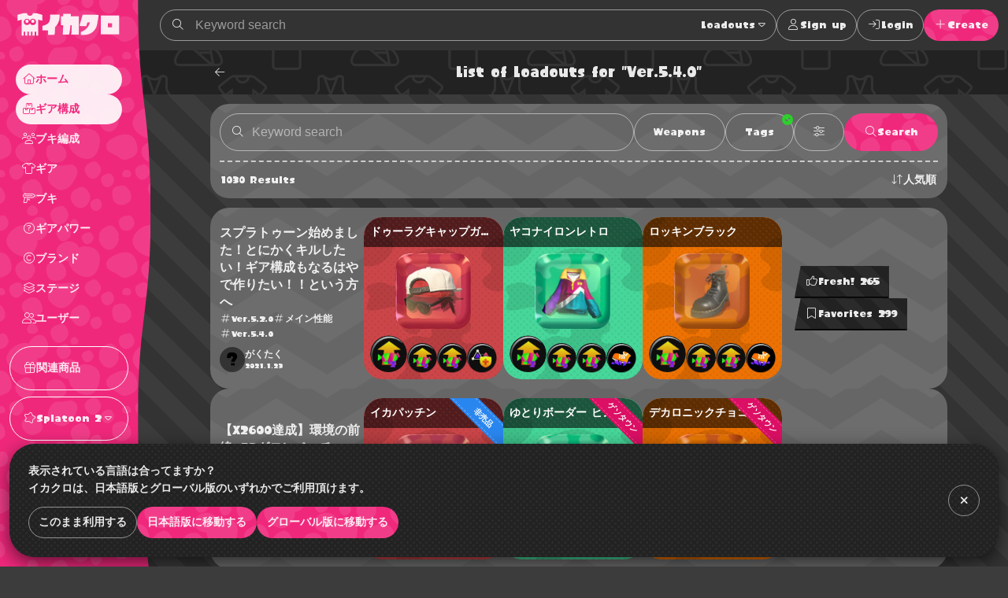

--- FILE ---
content_type: text/html; charset=utf-8
request_url: https://www.ikaclo.jp/2/coordinates/?tag_ids=3117
body_size: 95700
content:
<!doctype html>
<html data-n-head-ssr lang="ja" class="-splat2 -dark" data-n-head="%7B%22lang%22:%7B%22ssr%22:%22ja%22%7D,%22class%22:%7B%22ssr%22:%5B%22-splat2%22,%22-dark%22%5D%7D%7D">
  <head >
    <title>スプラトゥーン2の「Ver.5.4.0」のおすすめギア構成一覧｜イカクロ</title><meta data-n-head="ssr" charset="utf-8"><meta data-n-head="ssr" name="viewport" content="width=device-width, initial-scale=1, viewport-fit=cover, maximum-scale=1.0"><meta data-n-head="ssr" data-hid="charset" charset="utf-8"><meta data-n-head="ssr" data-hid="mobile-web-app-capable" name="mobile-web-app-capable" content="yes"><meta data-n-head="ssr" data-hid="apple-mobile-web-app-title" name="apple-mobile-web-app-title" content="イカクロ"><meta data-n-head="ssr" data-hid="author" name="author" content="ikaclo team"><meta data-n-head="ssr" data-hid="description" name="description" content="スプラトゥーン2の「Ver.5.4.0」のおすすめギア構成一覧です。1030件のギア構成の中からお気に入りのコーディネートを見つけてみよう。"><meta data-n-head="ssr" data-hid="og:site_name" property="og:site_name" content="イカクロ"><meta data-n-head="ssr" data-hid="og:type" property="og:type" content="article"><meta data-n-head="ssr" data-hid="og:url" property="og:url" content="https://www.ikaclo.jp/2/coordinates/?tag_ids=3117"><meta data-n-head="ssr" data-hid="og:title" property="og:title" content="スプラトゥーン2の「Ver.5.4.0」のおすすめギア構成一覧｜イカクロ"><meta data-n-head="ssr" data-hid="og:description" property="og:description" content="スプラトゥーン2の「Ver.5.4.0」のおすすめギア構成一覧です。1030件のギア構成の中からお気に入りのコーディネートを見つけてみよう。"><meta data-n-head="ssr" data-hid="og:image" property="og:image" content="https://www.ikaclo.jp/images/shares/img_default.jpg"><meta data-n-head="ssr" name="twitter:card" content="summary_large_image"><meta data-n-head="ssr" name="twitter:site" content="@ikaclo"><meta data-n-head="ssr" name="twitter:title" content="スプラトゥーン2の「Ver.5.4.0」のおすすめギア構成一覧｜イカクロ"><meta data-n-head="ssr" name="twitter:description" content="スプラトゥーン2の「Ver.5.4.0」のおすすめギア構成一覧です。1030件のギア構成の中からお気に入りのコーディネートを見つけてみよう。"><meta data-n-head="ssr" name="twitter:image" content="https://www.ikaclo.jp/images/shares/img_default.jpg"><meta data-n-head="ssr" name="thumbnail" content="https://www.ikaclo.jp/images/shares/img_default.jpg"><link data-n-head="ssr" data-hid="shortcut-icon" rel="shortcut icon" href="/images/touch/android-chrome-192x192.png"><link data-n-head="ssr" data-hid="apple-touch-icon" rel="apple-touch-icon" href="/images/touch/apple-touch-icon-180x180.png" sizes="180x180"><link data-n-head="ssr" rel="manifest" href="/_nuxt/manifest.d85c4941.json" data-hid="manifest"><link data-n-head="ssr" rel="canonical" href="https://www.ikaclo.jp/2/coordinates/?tag_ids=3117"><link data-n-head="ssr" rel="alternate" href="https://www.ikaclo.jp/2/coordinates/?tag_ids=3117" hreflang="ja"><link data-n-head="ssr" rel="alternate" href="https://www.ikaclo.com/2/coordinates/?tag_ids=3117" hreflang="en"><script data-n-head="ssr" src="https://kit.fontawesome.com/e5512c9d37.js" crossorigin="anonymous"></script><script data-n-head="ssr" async src="https://platform.twitter.com/widgets.js" charset="utf-8"></script><script data-n-head="ssr" src="https://www.googletagmanager.com/gtag/js?id=UA-1190955-13" async></script><script data-n-head="ssr" data-hid="adsbygoogle-script" defer crossorigin="anonymous" src="//pagead2.googlesyndication.com/pagead/js/adsbygoogle.js?client=ca-pub-1493305528921794"></script><script data-n-head="ssr" async src="https://securepubads.g.doubleclick.net/tag/js/gpt.js"></script><script data-n-head="ssr" data-hid="adsbyadx">
  window.googletag = window.googletag || {cmd: []};
  googletag.cmd.push(function() {
    googletag.pubads().set("page_url", "https://dev.www.ikaclo.jp"); //
    googletag.pubads().enableSingleRequest();
    googletag.pubads().collapseEmptyDivs(); // 空のdivを閉じる
    googletag.enableServices();
  });
</script><script data-n-head="ssr" data-hid="adsbygoogle">
if (!window.__abg_called){
  (window.adsbygoogle = window.adsbygoogle || []);
    adsbygoogle.pauseAdRequests=0;
    adsbygoogle.push({
      google_ad_client: "ca-pub-1493305528921794",
      enable_page_level_ads: true,
      overlays: {bottom: false}
    });
  window.__abg_called = true;
}</script><script data-n-head="ssr" data-hid="nuxt-jsonld--7664b546" type="application/ld+json">[{"@context":"http://schema.org","@type":"BreadcrumbList","itemListElement":[{"@type":"ListItem","position":1,"item":{"@id":"https://www.ikaclo.jp/","name":"イカクロ"}},{"@type":"ListItem","position":2,"item":{"@id":"https://www.ikaclo.jp/2/","name":"スプラトゥーン2"}},{"@type":"ListItem","position":3,"item":{"@id":"https://www.ikaclo.jp/2/coordinates/","name":"ギア構成"}}]}]</script><link rel="preload" href="/_nuxt/838f4fd.js" as="script"><link rel="preload" href="/_nuxt/7ae1af5.js" as="script"><link rel="preload" href="/_nuxt/02ef91d.js" as="script"><link rel="preload" href="/_nuxt/da870c1.js" as="script"><link rel="preload" href="/_nuxt/2f79fdd.js" as="script"><link rel="preload" href="/_nuxt/f569c0f.js" as="script"><link rel="preload" href="/_nuxt/3ac140b.js" as="script"><link rel="preload" href="/_nuxt/160896e.js" as="script"><style data-vue-ssr-id="1998f766:0 7e56e4e3:0 797fd4c8:0 0a516f46:0 c8a3ac66:0 bd60d528:0 d3d2ddf0:0 678775d6:0 595d495c:0 8e700f6a:0 2205b1c8:0 0bc5ddb6:0 460bf062:0 bdb08fbc:0 e7245182:0 295fed94:0 5488d47d:0 cc575442:0 0afb0796:0 b33ed5ce:0 2d5eb8ba:0 4934d3a0:0 171e8ae0:0 739a0503:0 19d867d5:0 3a34e541:0 2846971c:0 a49c6388:0 288c7aaf:0 72323886:0 123c1812:0 38618c77:0 80049490:0 404145c0:0 3b7fee56:0 682c6ce4:0 2f13c84a:0 ed2ff2ea:0 69f183d4:0 99ad4ad0:0 2e4906b6:0 5b547139:0 a2c7ceca:0 36733e5a:0">:root.-light{--colorTxt:rgba(0,0,0,0.9);--colorBorder:rgba(0,0,0,0.5);--colorBorderSub:rgba(0,0,0,0.25);--colorBg:#fff;--colorBgBrick:#fff;--colorBgEnclosure:#ddd;--colorStripe:#c4c2c0;--colorStripeDark:#bdbbb9}:root.-dark{--colorTxt:hsla(0,0%,100%,0.9);--colorBorder:hsla(0,0%,100%,0.5);--colorBorderSub:hsla(0,0%,100%,0.25);--colorBg:#333;--colorBgBrick:#222;--colorBgEnclosure:#333;--colorStripe:#3c3c3c;--colorStripeDark:#333}@media(prefers-color-scheme:light){:root.-system{--colorTxt:rgba(0,0,0,0.9);--colorBorder:rgba(0,0,0,0.5);--colorBorderSub:rgba(0,0,0,0.25);--colorBg:#fff;--colorBgBrick:#fff;--colorBgEnclosure:#ddd;--colorStripe:#c4c2c0;--colorStripeDark:#bdbbb9}}@media(prefers-color-scheme:dark){:root.-system{--colorTxt:hsla(0,0%,100%,0.9);--colorBorder:hsla(0,0%,100%,0.5);--colorBorderSub:hsla(0,0%,100%,0.25);--colorBg:#333;--colorBgBrick:#222;--colorBgEnclosure:#333;--colorStripe:#3c3c3c;--colorStripeDark:#333}}.-splat1{--colorAccent:#e86417;--colorAccentDarkest:rgba(105,49,17,0.9);--colorAccentDark:rgba(175,82,29,0.9);--colorAccentLight:rgba(247,128,59,0.9);--colorAccentSub:rgba(17,120,238,0.9);--colorAccentSubDark:rgba(24,97,181,0.9);--colorAccentSubLight:rgba(54,146,252,0.9);--colorAccentSubDull:rgba(102,126,153,0.9);--colorWeapon:#6d9e00;--colorHead:#ca4648;--colorClothing:#006ead;--colorShoes:#cb4d00}.-splat2{--colorAccent:#f0287c;--colorAccentDarkest:rgba(92,10,44,0.9);--colorAccentDark:rgba(203,26,100,0.9);--colorAccentLight:rgba(252,79,151,0.9);--colorAccentSub:rgba(38,217,38,0.9);--colorAccentSubDark:rgba(33,217,33,0.9);--colorAccentSubLight:rgba(71,235,71,0.9);--colorAccentSubDull:rgba(102,153,102,0.9);--colorWeapon:#b9cf17;--colorHead:#cc4649;--colorClothing:#47d79a;--colorShoes:#ed7203}.-splat3{--colorAccent:#ecf868;--colorAccentDarkest:rgba(150,162,17,0.9);--colorAccentDark:rgba(221,235,66,0.9);--colorAccentLight:rgba(246,255,148,0.9);--colorAccentSub:rgba(73,36,183,0.9);--colorAccentSubDark:rgba(60,36,132,0.9);--colorAccentSubLight:rgba(89,43,227,0.9);--colorAccentSubDull:rgba(99,88,132,0.9);--colorWeapon:#effe71;--colorHead:#e76869;--colorClothing:#92eece;--colorShoes:#e49767}.-splat1,.-splat2{--bgBubble:url(/common/images/bg_bubble_light.svg)}.-splat3{--bgBubble:url(/common/images/bg_bubble_dark.svg)}@font-face{font-family:"ikamodoki";src:url(/common/font/ikamodoki1_0.ttf)}@font-face{font-family:"paintball";src:url(/common/font/Paintball_Beta_3.ttf)}@font-face{font-family:"paintballNumber";src:url(/common/font/Paintball_Beta_3.ttf);unicode-range:U+0030-0039}.devHeading{margin:0 0 0 -10em;width:10em;font-size:10px;border-bottom:1px solid #000;text-align:right}html{overflow-y:scroll;-webkit-text-size-adjust:100%}a,address,article,aside,audio,b,blockquote,body,button,caption,code,dd,dialog,div,dl,dt,em,fieldset,figure,footer,form,h1,h2,h3,h4,h5,h6,header,hgroup,html,i,img,label,legend,mark,menu,nav,ol,p,pre,q,section,span,strong,sub,sup,table,tbody,td,tfoot,th,thead,time,tr,ul,video{margin:0;padding:0;outline:0;font-style:normal;font-weight:600}article,aside,dialog,figure,footer,header,hgroup,nav,section{display:block}ol li,ul li{list-style:none}table{border-collapse:collapse;border-spacing:0}blockquote,q{quotes:none}a,fieldset,img{border:0}img,input,textarea{vertical-align:middle}input[type=text],textarea{line-height:1.4}button,input{outline:none}button{border:none;background:none;padding:0;margin:0}address,button,caption,dd,dt,h1,h2,h3,h4,h5,h6,li,p,pre,td,th{line-height:1.6;font-size:14px}dd dd,dd dt,dd input,dd li,dd p,dd select,dd textarea,li dd,li dt,li input,li li,li p,li select,li textarea,p input,p select,p textarea,td dd,td dt,td input,td li,td p,td select,td textarea,th dd,th dt,th input,th li,th p,th select,th textarea{font-size:100%}body{font-family:"ヒラギノ角ゴ Pro W3","Hiragino Kaku Gothic Pro","メイリオ",Meiryo,Osaka,"ＭＳ Ｐゴシック","MS PGothic",sans-serif;font-size:10px}a:link,a:visited{text-decoration:none}a:active,a:hover{text-decoration:underline}@media screen and (max-width:800px){a:active,a:hover{text-decoration:none}}input::-moz-placeholder,textarea::-moz-placeholder{color:#ccc}input:-ms-input-placeholder,textarea:-ms-input-placeholder{color:#ccc}input::placeholder,textarea::placeholder{color:#ccc}.platform{display:flex;min-width:320px;min-height:100vh}.platform__header{width:208px}@media screen and (min-width:801px){.platform__header{position:-webkit-sticky;position:sticky;top:0;height:100vh}}.platform__contents{display:flex;flex-direction:column;flex-grow:1;justify-content:space-between}@media screen and (min-width:801px){.platform__contents{width:calc(100% - 74px)}}.platform__contents__mainContents{position:relative;flex:1}.platform__announcements{position:fixed;bottom:0;width:100%}@media screen and (max-width:1024px){.platform__header{width:auto;flex-shrink:0}}@media screen and (max-width:800px){.platform{flex-direction:column;justify-content:space-between}.platform__header{width:auto}}.extraNav{display:block}@media screen and (max-width:800px){.extraNav{display:none}}.floatingActionBtns{position:fixed;right:24px;bottom:24px}@media screen and (max-width:800px){.floatingActionBtns{right:12px;bottom:calc(76px + env(safe-area-inset-bottom))}}.appNav{display:none;position:-webkit-sticky;position:sticky;bottom:0}@media screen and (max-width:800px){.appNav{display:block}}@media screen and (min-width:1025px){.platform__header{margin-right:-16px;z-index:1}.platform:not(.-post) .container{padding-left:16px}}.container{margin:0 auto;max-width:1280px;position:relative}.container.-narrow{max-width:960px}.container.-narrowEx{max-width:640px}@media screen and (max-width:800px){.container.-narrowEx{max-width:none}}.container.-wide{max-width:none}.-dropdown,.-dropdownModal,.balloon__items,.tooltip{z-index:2}.appNav,.floatingActionBtns,.platform__header{z-index:4}.appNav.is-opened{z-index:8}.modal,.platform__announcements{z-index:16}.message{z-index:24}@media screen and (max-width:800px){.-dropdownModal{z-index:16}}.local{background:url(/common/images/bg_monogram.svg) #222 50% repeat;background-size:224px;color:hsla(0,0%,100%,.9);overflow:hidden}.tooltip{display:block;z-index:10000;font-size:12px}.tooltip-inner{background:#000;color:#fff;border-radius:16px;padding:5px 10px 4px}.tooltip-arrow{width:0;height:0;border-style:solid;position:absolute;margin:5px;border-color:#000;z-index:1}.tooltip[x-placement^=top]{margin-bottom:5px}.tooltip[x-placement^=top] .tooltip-arrow{border-width:5px 5px 0;border-left-color:transparent!important;border-right-color:transparent!important;border-bottom-color:transparent!important;bottom:-5px;left:calc(50% - 5px);margin-top:0;margin-bottom:0}.tooltip[x-placement^=bottom]{margin-top:5px}.tooltip[x-placement^=bottom] .tooltip-arrow{border-width:0 5px 5px;border-left-color:transparent!important;border-right-color:transparent!important;border-top-color:transparent!important;top:-5px;left:calc(50% - 5px);margin-top:0;margin-bottom:0}.tooltip[x-placement^=right]{margin-left:5px}.tooltip[x-placement^=right] .tooltip-arrow{border-width:5px 5px 5px 0;border-left-color:transparent!important;border-top-color:transparent!important;border-bottom-color:transparent!important;left:-5px;top:calc(50% - 5px);margin-left:0;margin-right:0}.tooltip[x-placement^=left]{margin-right:5px}.tooltip[x-placement^=left] .tooltip-arrow{border-width:5px 0 5px 5px;border-top-color:transparent!important;border-right-color:transparent!important;border-bottom-color:transparent!important;right:-5px;top:calc(50% - 5px);margin-left:0;margin-right:0}.tooltip.popover .popover-inner{background:#f9f9f9;color:#000;padding:24px;border-radius:5px;box-shadow:0 5px 30px rgba(0,0,0,.1)}.tooltip.popover .popover-arrow{border-color:#f9f9f9}.tooltip[aria-hidden=true]{visibility:hidden;opacity:0;transition:opacity .15s,visibility .15s}.tooltip[aria-hidden=false]{visibility:visible;opacity:1;transition:opacity .15s}.errors{background:var(--colorAccentSub);width:-webkit-fit-content;width:-moz-fit-content;width:fit-content;border-radius:24px;padding:0 12px}.row{display:flex;flex-wrap:wrap}.col.-oneThird{width:33.33%}.col.-twoThird{width:66.66%}.col.-oneFourth{width:25%}.col.-twoFourth{width:50%}.col.-threeFourth{width:75%}.-vSpaceXL{margin-top:40px!important;margin-bottom:40px!important}.-vSpaceL{margin-top:24px!important;margin-bottom:24px!important}.-vSpaceS{margin-top:8px!important;margin-bottom:8px!important}.brick{margin:12px;padding:12px;background:var(--colorBgBrick);border-radius:24px}.brick.-primary{background:url(/common/images/bg_mountain.svg) #666 center 12px repeat}.brick.-primary,.brick.-primary a{color:hsla(0,0%,100%,.9)}.brick.-stack:not(:last-child){margin-top:4px;margin-bottom:4px;border-radius:0}.brick.-stack:last-child{margin-top:4px;border-radius:0 0 24px 24px}@media screen and (max-width:800px){.brick.-stack:last-child{border-radius:0}}.brick.-stickyBottom{position:-webkit-sticky;position:sticky;bottom:0;border:1px solid var(--colorBorderSub);z-index:1;box-shadow:0 4px 8px rgba(0,0,0,.2)}@media screen and (max-width:800px){.brick.-stickyBottom{border-right:none;border-left:none;bottom:calc(64px + env(safe-area-inset-bottom))}}.-narrowEx .brick.-stickyBottom{padding:calc(12px + env(safe-area-inset-bottom))}@media screen and (max-width:800px){.-narrowEx .brick.-stickyBottom{bottom:0}}.brick.-spaceL{padding:40px 0}@media screen and (max-width:800px){.brick{margin:11px 0;padding:1px 0;border-radius:0}}@media screen and (min-width:801px){.row .brick{margin:12px}}@media screen and (max-width:800px){.row>[class^=col]+[class^=col]>.brick{margin-top:0}}.is-notification{position:relative}.is-notification:after{content:"";display:block;position:absolute;width:12px;height:12px;background:var(--colorAccentSub);border-radius:6px;right:0;top:0}body{color:var(--colorTxt);background:var(--colorStripe) 0 0 repeating-linear-gradient(225deg,var(--colorStripe),var(--colorStripe) 24px,var(--colorStripeDark) 0,var(--colorStripeDark) 48px)}body,button{font-family:"paintball","游ゴシック体","Yu Gothic",YuGothic,"ヒラギノ角ゴ Pro W3","Hiragino Kaku Gothic Pro","メイリオ",Meiryo,Osaka,"ＭＳ Ｐゴシック","MS PGothic",Arial,Helvetica,"sans-serif"}a{color:var(--colorAccent)}.-splat3 a{color:var(--colorAccentDark)}.-splat3 .btn:not(:hover):not(:disabled):not(.-ghost):not(.-secondary):not(.-square):not(.-link):not(.-transparent){color:rgba(0,0,0,.9)!important}.-splat3 .platform__header .logo{background:rgba(0,0,0,.9)}.-splat3 .platform__header .logoType{color:rgba(0,0,0,.9)}.-splat3 .platform__header .globalHeader__inner__nav__items.-action,.-splat3 .platform__header .globalHeader__inner__nav__items.-related{border-color:rgba(0,0,0,.9)}.-splat3 .platform__header .globalHeader__inner__nav .-dropdownModal a{color:inherit}.-splat3 .platform__header .globalHeader__inner__nav a{color:rgba(0,0,0,.9)}.-splat3 .platform__header .globalHeader__inner__nav a.is-linkActive,.-splat3 .platform__header .globalHeader__inner__nav a.is-linkExactActive,.-splat3 .platform__header .globalHeader__inner__nav a:hover{color:var(--colorAccent);background:rgba(0,0,0,.9)}@media screen and (min-width:801px){.-splat3 .platform__header .globalHeader__inner__nav a.is-linkActive:hover,.-splat3 .platform__header .globalHeader__inner__nav a.is-linkExactActive:hover{color:var(--colorAccent)}}.-splat3 .platform__header .globalHeader__inner__extraNav .dropdown__btn,.-splat3 .platform__header .globalHeader__inner__nav .dropdown__btn{color:rgba(0,0,0,.9);border-radius:24px}.-splat3 .platform__header .globalHeader__inner__extraNav .dropdown__btn:hover,.-splat3 .platform__header .globalHeader__inner__nav .dropdown__btn:hover{color:var(--colorAccent);background:rgba(0,0,0,.9)}
.nuxt-progress{position:fixed;top:0;left:0;right:0;height:2px;width:0;opacity:1;transition:width .1s,opacity .4s;background-color:#fff;z-index:999999}.nuxt-progress.nuxt-progress-notransition{transition:none}.nuxt-progress-failed{background-color:red}
:root.-light[data-v-7a52f076]{--colorTxt:rgba(0,0,0,0.9);--colorBorder:rgba(0,0,0,0.5);--colorBorderSub:rgba(0,0,0,0.25);--colorBg:#fff;--colorBgBrick:#fff;--colorBgEnclosure:#ddd;--colorStripe:#c4c2c0;--colorStripeDark:#bdbbb9}:root.-dark[data-v-7a52f076]{--colorTxt:hsla(0,0%,100%,0.9);--colorBorder:hsla(0,0%,100%,0.5);--colorBorderSub:hsla(0,0%,100%,0.25);--colorBg:#333;--colorBgBrick:#222;--colorBgEnclosure:#333;--colorStripe:#3c3c3c;--colorStripeDark:#333}@media(prefers-color-scheme:light){:root.-system[data-v-7a52f076]{--colorTxt:rgba(0,0,0,0.9);--colorBorder:rgba(0,0,0,0.5);--colorBorderSub:rgba(0,0,0,0.25);--colorBg:#fff;--colorBgBrick:#fff;--colorBgEnclosure:#ddd;--colorStripe:#c4c2c0;--colorStripeDark:#bdbbb9}}@media(prefers-color-scheme:dark){:root.-system[data-v-7a52f076]{--colorTxt:hsla(0,0%,100%,0.9);--colorBorder:hsla(0,0%,100%,0.5);--colorBorderSub:hsla(0,0%,100%,0.25);--colorBg:#333;--colorBgBrick:#222;--colorBgEnclosure:#333;--colorStripe:#3c3c3c;--colorStripeDark:#333}}.-splat1[data-v-7a52f076]{--colorAccent:#e86417;--colorAccentDarkest:rgba(105,49,17,0.9);--colorAccentDark:rgba(175,82,29,0.9);--colorAccentLight:rgba(247,128,59,0.9);--colorAccentSub:rgba(17,120,238,0.9);--colorAccentSubDark:rgba(24,97,181,0.9);--colorAccentSubLight:rgba(54,146,252,0.9);--colorAccentSubDull:rgba(102,126,153,0.9);--colorWeapon:#6d9e00;--colorHead:#ca4648;--colorClothing:#006ead;--colorShoes:#cb4d00}.-splat2[data-v-7a52f076]{--colorAccent:#f0287c;--colorAccentDarkest:rgba(92,10,44,0.9);--colorAccentDark:rgba(203,26,100,0.9);--colorAccentLight:rgba(252,79,151,0.9);--colorAccentSub:rgba(38,217,38,0.9);--colorAccentSubDark:rgba(33,217,33,0.9);--colorAccentSubLight:rgba(71,235,71,0.9);--colorAccentSubDull:rgba(102,153,102,0.9);--colorWeapon:#b9cf17;--colorHead:#cc4649;--colorClothing:#47d79a;--colorShoes:#ed7203}.-splat3[data-v-7a52f076]{--colorAccent:#ecf868;--colorAccentDarkest:rgba(150,162,17,0.9);--colorAccentDark:rgba(221,235,66,0.9);--colorAccentLight:rgba(246,255,148,0.9);--colorAccentSub:rgba(73,36,183,0.9);--colorAccentSubDark:rgba(60,36,132,0.9);--colorAccentSubLight:rgba(89,43,227,0.9);--colorAccentSubDull:rgba(99,88,132,0.9);--colorWeapon:#effe71;--colorHead:#e76869;--colorClothing:#92eece;--colorShoes:#e49767}.-splat1[data-v-7a52f076],.-splat2[data-v-7a52f076]{--bgBubble:url(/common/images/bg_bubble_light.svg)}.-splat3[data-v-7a52f076]{--bgBubble:url(/common/images/bg_bubble_dark.svg)}#im_panel_top[data-v-7a52f076]{position:-webkit-sticky;position:sticky;top:0;left:0;right:0;background:#fff;z-index:99998;text-align:center;transform:translateZ(0);filter:drop-shadow(0 4px 8px rgba(0,0,0,.2))}.btn_parts_sp_top[data-v-7a52f076]{font-family:Arial;width:64px;height:32px;margin:0;padding:0;position:absolute;bottom:0;right:0;cursor:pointer;border:none;background:#fff;display:flex;justify-content:center;align-items:center;border-radius:0 0 8px 8px;transform:translateY(100%)}@media screen and (min-width:599px){#im_panel_top[data-v-7a52f076]{display:none}}
:root.-light[data-v-055de3c2]{--colorTxt:rgba(0,0,0,0.9);--colorBorder:rgba(0,0,0,0.5);--colorBorderSub:rgba(0,0,0,0.25);--colorBg:#fff;--colorBgBrick:#fff;--colorBgEnclosure:#ddd;--colorStripe:#c4c2c0;--colorStripeDark:#bdbbb9}:root.-dark[data-v-055de3c2]{--colorTxt:hsla(0,0%,100%,0.9);--colorBorder:hsla(0,0%,100%,0.5);--colorBorderSub:hsla(0,0%,100%,0.25);--colorBg:#333;--colorBgBrick:#222;--colorBgEnclosure:#333;--colorStripe:#3c3c3c;--colorStripeDark:#333}@media(prefers-color-scheme:light){:root.-system[data-v-055de3c2]{--colorTxt:rgba(0,0,0,0.9);--colorBorder:rgba(0,0,0,0.5);--colorBorderSub:rgba(0,0,0,0.25);--colorBg:#fff;--colorBgBrick:#fff;--colorBgEnclosure:#ddd;--colorStripe:#c4c2c0;--colorStripeDark:#bdbbb9}}@media(prefers-color-scheme:dark){:root.-system[data-v-055de3c2]{--colorTxt:hsla(0,0%,100%,0.9);--colorBorder:hsla(0,0%,100%,0.5);--colorBorderSub:hsla(0,0%,100%,0.25);--colorBg:#333;--colorBgBrick:#222;--colorBgEnclosure:#333;--colorStripe:#3c3c3c;--colorStripeDark:#333}}.-splat1[data-v-055de3c2]{--colorAccent:#e86417;--colorAccentDarkest:rgba(105,49,17,0.9);--colorAccentDark:rgba(175,82,29,0.9);--colorAccentLight:rgba(247,128,59,0.9);--colorAccentSub:rgba(17,120,238,0.9);--colorAccentSubDark:rgba(24,97,181,0.9);--colorAccentSubLight:rgba(54,146,252,0.9);--colorAccentSubDull:rgba(102,126,153,0.9);--colorWeapon:#6d9e00;--colorHead:#ca4648;--colorClothing:#006ead;--colorShoes:#cb4d00}.-splat2[data-v-055de3c2]{--colorAccent:#f0287c;--colorAccentDarkest:rgba(92,10,44,0.9);--colorAccentDark:rgba(203,26,100,0.9);--colorAccentLight:rgba(252,79,151,0.9);--colorAccentSub:rgba(38,217,38,0.9);--colorAccentSubDark:rgba(33,217,33,0.9);--colorAccentSubLight:rgba(71,235,71,0.9);--colorAccentSubDull:rgba(102,153,102,0.9);--colorWeapon:#b9cf17;--colorHead:#cc4649;--colorClothing:#47d79a;--colorShoes:#ed7203}.-splat3[data-v-055de3c2]{--colorAccent:#ecf868;--colorAccentDarkest:rgba(150,162,17,0.9);--colorAccentDark:rgba(221,235,66,0.9);--colorAccentLight:rgba(246,255,148,0.9);--colorAccentSub:rgba(73,36,183,0.9);--colorAccentSubDark:rgba(60,36,132,0.9);--colorAccentSubLight:rgba(89,43,227,0.9);--colorAccentSubDull:rgba(99,88,132,0.9);--colorWeapon:#effe71;--colorHead:#e76869;--colorClothing:#92eece;--colorShoes:#e49767}.-splat1[data-v-055de3c2],.-splat2[data-v-055de3c2]{--bgBubble:url(/common/images/bg_bubble_light.svg)}.-splat3[data-v-055de3c2]{--bgBubble:url(/common/images/bg_bubble_dark.svg)}.globalHeader[data-v-055de3c2]{position:relative}@media screen and (min-width:801px){.globalHeader[data-v-055de3c2]{height:100vh}}.globalHeader__inner[data-v-055de3c2]{position:relative;z-index:1}@media screen and (min-width:1025px){.globalHeader__inner[data-v-055de3c2]{padding-right:16px}}@media screen and (min-width:801px){.globalHeader__inner[data-v-055de3c2]{display:flex;align-items:center;flex-direction:column}}.globalHeader__inner__logo[data-v-055de3c2]{color:hsla(0,0%,100%,.9);padding:12px;text-align:center}.globalHeader__inner__logo a[data-v-055de3c2]{display:flex;grid-gap:4px;gap:4px;align-items:baseline}.globalHeader__inner__logo[data-v-055de3c2]:only-child{width:100%;text-align:center}.globalHeader__inner__extraNav[data-v-055de3c2],.globalHeader__inner__nav[data-v-055de3c2]{width:-webkit-max-content;width:-moz-max-content;width:max-content}.globalHeader__inner__extraNav__items__item>a[data-v-055de3c2],.globalHeader__inner__nav__items__item>a[data-v-055de3c2]{display:flex;color:hsla(0,0%,100%,.9);align-items:center;padding:8px;border-radius:32px}.globalHeader__inner__extraNav__items__item>a[data-v-055de3c2]:hover,.globalHeader__inner__nav__items__item>a[data-v-055de3c2]:hover{text-decoration:none;background:hsla(0,0%,100%,.9);color:var(--colorAccent)}.globalHeader__inner__extraNav__items__item>a.is-linkActive[data-v-055de3c2],.globalHeader__inner__extraNav__items__item>a.is-linkExactActive[data-v-055de3c2],.globalHeader__inner__nav__items__item>a.is-linkActive[data-v-055de3c2],.globalHeader__inner__nav__items__item>a.is-linkExactActive[data-v-055de3c2]{background:hsla(0,0%,100%,.9);color:var(--colorAccent)}@media screen and (min-width:801px){.globalHeader__inner__extraNav__items__item>a.is-linkActive[data-v-055de3c2]:hover,.globalHeader__inner__extraNav__items__item>a.is-linkExactActive[data-v-055de3c2]:hover,.globalHeader__inner__nav__items__item>a.is-linkActive[data-v-055de3c2]:hover,.globalHeader__inner__nav__items__item>a.is-linkExactActive[data-v-055de3c2]:hover{color:var(--colorAccent)}}.globalHeader__inner__nav__items[data-v-055de3c2]{display:flex;flex-direction:column;grid-gap:4px;gap:4px;margin:8px;padding:8px;border-radius:32px}.globalHeader__inner__nav__items.-action[data-v-055de3c2],.globalHeader__inner__nav__items.-related[data-v-055de3c2]{border:1px solid #fff}.globalHeader__inner__nav__items[data-v-055de3c2]  .dropdown__btn{padding:8px;border-radius:24px}.globalHeader__inner__nav__items[data-v-055de3c2]  .dropdown__btn:hover{background:hsla(0,0%,100%,.9);color:var(--colorAccent)}.globalHeader__inner__extraNav[data-v-055de3c2]{display:none}@media screen and (max-width:1024px){.globalHeader__inner__logo[data-v-055de3c2]  .logoType{display:none}.globalHeader__inner__nav__items__item[data-v-055de3c2]  .dropdown__btn,.globalHeader__inner__nav__items__item>a[data-v-055de3c2]{justify-content:center;padding:0;width:40px;height:40px}.globalHeader__inner__nav__items__item__label[data-v-055de3c2]{display:none}.globalHeader__inner__nav__items__item[data-v-055de3c2]  .dropdown__btn{display:flex;align-items:center}}@media screen and (max-width:800px){.globalHeader__inner[data-v-055de3c2]{display:flex;align-items:center}.globalHeader__inner__logo[data-v-055de3c2]  .logoType{display:inline-block}.globalHeader__inner__nav[data-v-055de3c2]{display:none}.globalHeader__inner__extraNav[data-v-055de3c2]{display:block;flex:1;margin:4px}.globalHeader__inner__extraNav>ul[data-v-055de3c2]{display:flex;align-items:center;grid-gap:8px;gap:8px;justify-content:right}.globalHeader__inner__extraNav>ul[data-v-055de3c2]  .dropdown__btn{padding:8px}}.globalHeader[data-v-055de3c2]:after{background:var(--colorAccent) var(--bgBubble);content:"";position:absolute;top:0;right:0;bottom:0;left:0;z-index:0}@media screen and (min-width:1025px){.globalHeader[data-v-055de3c2]:after{mask-image:url(/common/images/mask_wave_vertical.svg);mask-repeat:repeat-y;mask-position:right top;mask-size:auto auto;-webkit-mask-image:url(/common/images/mask_wave_vertical.svg);-webkit-mask-repeat:repeat-y;-webkit-mask-position:right top;-webkit-mask-size:auto auto}}
:root.-light[data-v-0c36ed36]{--colorTxt:rgba(0,0,0,0.9);--colorBorder:rgba(0,0,0,0.5);--colorBorderSub:rgba(0,0,0,0.25);--colorBg:#fff;--colorBgBrick:#fff;--colorBgEnclosure:#ddd;--colorStripe:#c4c2c0;--colorStripeDark:#bdbbb9}:root.-dark[data-v-0c36ed36]{--colorTxt:hsla(0,0%,100%,0.9);--colorBorder:hsla(0,0%,100%,0.5);--colorBorderSub:hsla(0,0%,100%,0.25);--colorBg:#333;--colorBgBrick:#222;--colorBgEnclosure:#333;--colorStripe:#3c3c3c;--colorStripeDark:#333}@media(prefers-color-scheme:light){:root.-system[data-v-0c36ed36]{--colorTxt:rgba(0,0,0,0.9);--colorBorder:rgba(0,0,0,0.5);--colorBorderSub:rgba(0,0,0,0.25);--colorBg:#fff;--colorBgBrick:#fff;--colorBgEnclosure:#ddd;--colorStripe:#c4c2c0;--colorStripeDark:#bdbbb9}}@media(prefers-color-scheme:dark){:root.-system[data-v-0c36ed36]{--colorTxt:hsla(0,0%,100%,0.9);--colorBorder:hsla(0,0%,100%,0.5);--colorBorderSub:hsla(0,0%,100%,0.25);--colorBg:#333;--colorBgBrick:#222;--colorBgEnclosure:#333;--colorStripe:#3c3c3c;--colorStripeDark:#333}}.-splat1[data-v-0c36ed36]{--colorAccent:#e86417;--colorAccentDarkest:rgba(105,49,17,0.9);--colorAccentDark:rgba(175,82,29,0.9);--colorAccentLight:rgba(247,128,59,0.9);--colorAccentSub:rgba(17,120,238,0.9);--colorAccentSubDark:rgba(24,97,181,0.9);--colorAccentSubLight:rgba(54,146,252,0.9);--colorAccentSubDull:rgba(102,126,153,0.9);--colorWeapon:#6d9e00;--colorHead:#ca4648;--colorClothing:#006ead;--colorShoes:#cb4d00}.-splat2[data-v-0c36ed36]{--colorAccent:#f0287c;--colorAccentDarkest:rgba(92,10,44,0.9);--colorAccentDark:rgba(203,26,100,0.9);--colorAccentLight:rgba(252,79,151,0.9);--colorAccentSub:rgba(38,217,38,0.9);--colorAccentSubDark:rgba(33,217,33,0.9);--colorAccentSubLight:rgba(71,235,71,0.9);--colorAccentSubDull:rgba(102,153,102,0.9);--colorWeapon:#b9cf17;--colorHead:#cc4649;--colorClothing:#47d79a;--colorShoes:#ed7203}.-splat3[data-v-0c36ed36]{--colorAccent:#ecf868;--colorAccentDarkest:rgba(150,162,17,0.9);--colorAccentDark:rgba(221,235,66,0.9);--colorAccentLight:rgba(246,255,148,0.9);--colorAccentSub:rgba(73,36,183,0.9);--colorAccentSubDark:rgba(60,36,132,0.9);--colorAccentSubLight:rgba(89,43,227,0.9);--colorAccentSubDull:rgba(99,88,132,0.9);--colorWeapon:#effe71;--colorHead:#e76869;--colorClothing:#92eece;--colorShoes:#e49767}.-splat1[data-v-0c36ed36],.-splat2[data-v-0c36ed36]{--bgBubble:url(/common/images/bg_bubble_light.svg)}.-splat3[data-v-0c36ed36]{--bgBubble:url(/common/images/bg_bubble_dark.svg)}.logo[data-v-0c36ed36]{display:inline-block;background:hsla(0,0%,100%,.9);line-height:1;width:32px;height:32px;mask-image:url(/common/images/mask_logo.svg);mask-repeat:no-repeat;mask-position:center center;mask-size:32px 32px;-webkit-mask-image:url(/common/images/mask_logo.svg);-webkit-mask-repeat:no-repeat;-webkit-mask-position:center center;-webkit-mask-size:32px 32px}
:root.-light[data-v-04a984dc]{--colorTxt:rgba(0,0,0,0.9);--colorBorder:rgba(0,0,0,0.5);--colorBorderSub:rgba(0,0,0,0.25);--colorBg:#fff;--colorBgBrick:#fff;--colorBgEnclosure:#ddd;--colorStripe:#c4c2c0;--colorStripeDark:#bdbbb9}:root.-dark[data-v-04a984dc]{--colorTxt:hsla(0,0%,100%,0.9);--colorBorder:hsla(0,0%,100%,0.5);--colorBorderSub:hsla(0,0%,100%,0.25);--colorBg:#333;--colorBgBrick:#222;--colorBgEnclosure:#333;--colorStripe:#3c3c3c;--colorStripeDark:#333}@media(prefers-color-scheme:light){:root.-system[data-v-04a984dc]{--colorTxt:rgba(0,0,0,0.9);--colorBorder:rgba(0,0,0,0.5);--colorBorderSub:rgba(0,0,0,0.25);--colorBg:#fff;--colorBgBrick:#fff;--colorBgEnclosure:#ddd;--colorStripe:#c4c2c0;--colorStripeDark:#bdbbb9}}@media(prefers-color-scheme:dark){:root.-system[data-v-04a984dc]{--colorTxt:hsla(0,0%,100%,0.9);--colorBorder:hsla(0,0%,100%,0.5);--colorBorderSub:hsla(0,0%,100%,0.25);--colorBg:#333;--colorBgBrick:#222;--colorBgEnclosure:#333;--colorStripe:#3c3c3c;--colorStripeDark:#333}}.-splat1[data-v-04a984dc]{--colorAccent:#e86417;--colorAccentDarkest:rgba(105,49,17,0.9);--colorAccentDark:rgba(175,82,29,0.9);--colorAccentLight:rgba(247,128,59,0.9);--colorAccentSub:rgba(17,120,238,0.9);--colorAccentSubDark:rgba(24,97,181,0.9);--colorAccentSubLight:rgba(54,146,252,0.9);--colorAccentSubDull:rgba(102,126,153,0.9);--colorWeapon:#6d9e00;--colorHead:#ca4648;--colorClothing:#006ead;--colorShoes:#cb4d00}.-splat2[data-v-04a984dc]{--colorAccent:#f0287c;--colorAccentDarkest:rgba(92,10,44,0.9);--colorAccentDark:rgba(203,26,100,0.9);--colorAccentLight:rgba(252,79,151,0.9);--colorAccentSub:rgba(38,217,38,0.9);--colorAccentSubDark:rgba(33,217,33,0.9);--colorAccentSubLight:rgba(71,235,71,0.9);--colorAccentSubDull:rgba(102,153,102,0.9);--colorWeapon:#b9cf17;--colorHead:#cc4649;--colorClothing:#47d79a;--colorShoes:#ed7203}.-splat3[data-v-04a984dc]{--colorAccent:#ecf868;--colorAccentDarkest:rgba(150,162,17,0.9);--colorAccentDark:rgba(221,235,66,0.9);--colorAccentLight:rgba(246,255,148,0.9);--colorAccentSub:rgba(73,36,183,0.9);--colorAccentSubDark:rgba(60,36,132,0.9);--colorAccentSubLight:rgba(89,43,227,0.9);--colorAccentSubDull:rgba(99,88,132,0.9);--colorWeapon:#effe71;--colorHead:#e76869;--colorClothing:#92eece;--colorShoes:#e49767}.-splat1[data-v-04a984dc],.-splat2[data-v-04a984dc]{--bgBubble:url(/common/images/bg_bubble_light.svg)}.-splat3[data-v-04a984dc]{--bgBubble:url(/common/images/bg_bubble_dark.svg)}.logoType[data-v-04a984dc]{color:hsla(0,0%,100%,.9);font-family:"ikamodoki","paintball";letter-spacing:.04em;line-height:1;font-size:32px}.logoType.-global[data-v-04a984dc]{letter-spacing:0;font-size:38px;vertical-align:3px}
:root.-light[data-v-960af2a2]{--colorTxt:rgba(0,0,0,0.9);--colorBorder:rgba(0,0,0,0.5);--colorBorderSub:rgba(0,0,0,0.25);--colorBg:#fff;--colorBgBrick:#fff;--colorBgEnclosure:#ddd;--colorStripe:#c4c2c0;--colorStripeDark:#bdbbb9}:root.-dark[data-v-960af2a2]{--colorTxt:hsla(0,0%,100%,0.9);--colorBorder:hsla(0,0%,100%,0.5);--colorBorderSub:hsla(0,0%,100%,0.25);--colorBg:#333;--colorBgBrick:#222;--colorBgEnclosure:#333;--colorStripe:#3c3c3c;--colorStripeDark:#333}@media(prefers-color-scheme:light){:root.-system[data-v-960af2a2]{--colorTxt:rgba(0,0,0,0.9);--colorBorder:rgba(0,0,0,0.5);--colorBorderSub:rgba(0,0,0,0.25);--colorBg:#fff;--colorBgBrick:#fff;--colorBgEnclosure:#ddd;--colorStripe:#c4c2c0;--colorStripeDark:#bdbbb9}}@media(prefers-color-scheme:dark){:root.-system[data-v-960af2a2]{--colorTxt:hsla(0,0%,100%,0.9);--colorBorder:hsla(0,0%,100%,0.5);--colorBorderSub:hsla(0,0%,100%,0.25);--colorBg:#333;--colorBgBrick:#222;--colorBgEnclosure:#333;--colorStripe:#3c3c3c;--colorStripeDark:#333}}.-splat1[data-v-960af2a2]{--colorAccent:#e86417;--colorAccentDarkest:rgba(105,49,17,0.9);--colorAccentDark:rgba(175,82,29,0.9);--colorAccentLight:rgba(247,128,59,0.9);--colorAccentSub:rgba(17,120,238,0.9);--colorAccentSubDark:rgba(24,97,181,0.9);--colorAccentSubLight:rgba(54,146,252,0.9);--colorAccentSubDull:rgba(102,126,153,0.9);--colorWeapon:#6d9e00;--colorHead:#ca4648;--colorClothing:#006ead;--colorShoes:#cb4d00}.-splat2[data-v-960af2a2]{--colorAccent:#f0287c;--colorAccentDarkest:rgba(92,10,44,0.9);--colorAccentDark:rgba(203,26,100,0.9);--colorAccentLight:rgba(252,79,151,0.9);--colorAccentSub:rgba(38,217,38,0.9);--colorAccentSubDark:rgba(33,217,33,0.9);--colorAccentSubLight:rgba(71,235,71,0.9);--colorAccentSubDull:rgba(102,153,102,0.9);--colorWeapon:#b9cf17;--colorHead:#cc4649;--colorClothing:#47d79a;--colorShoes:#ed7203}.-splat3[data-v-960af2a2]{--colorAccent:#ecf868;--colorAccentDarkest:rgba(150,162,17,0.9);--colorAccentDark:rgba(221,235,66,0.9);--colorAccentLight:rgba(246,255,148,0.9);--colorAccentSub:rgba(73,36,183,0.9);--colorAccentSubDark:rgba(60,36,132,0.9);--colorAccentSubLight:rgba(89,43,227,0.9);--colorAccentSubDull:rgba(99,88,132,0.9);--colorWeapon:#effe71;--colorHead:#e76869;--colorClothing:#92eece;--colorShoes:#e49767}.-splat1[data-v-960af2a2],.-splat2[data-v-960af2a2]{--bgBubble:url(/common/images/bg_bubble_light.svg)}.-splat3[data-v-960af2a2]{--bgBubble:url(/common/images/bg_bubble_dark.svg)}.icon[data-v-960af2a2]{display:inline-flex;align-items:baseline;grid-gap:4px;gap:4px}.icon.-spaceL[data-v-960af2a2]{grid-gap:12px;gap:12px}.icon.-column[data-v-960af2a2],.icon.is-onlyIcon[data-v-960af2a2]{align-items:center}.icon.-column[data-v-960af2a2]{flex-direction:column}
:root.-light[data-v-4b424a59]{--colorTxt:rgba(0,0,0,0.9);--colorBorder:rgba(0,0,0,0.5);--colorBorderSub:rgba(0,0,0,0.25);--colorBg:#fff;--colorBgBrick:#fff;--colorBgEnclosure:#ddd;--colorStripe:#c4c2c0;--colorStripeDark:#bdbbb9}:root.-dark[data-v-4b424a59]{--colorTxt:hsla(0,0%,100%,0.9);--colorBorder:hsla(0,0%,100%,0.5);--colorBorderSub:hsla(0,0%,100%,0.25);--colorBg:#333;--colorBgBrick:#222;--colorBgEnclosure:#333;--colorStripe:#3c3c3c;--colorStripeDark:#333}@media(prefers-color-scheme:light){:root.-system[data-v-4b424a59]{--colorTxt:rgba(0,0,0,0.9);--colorBorder:rgba(0,0,0,0.5);--colorBorderSub:rgba(0,0,0,0.25);--colorBg:#fff;--colorBgBrick:#fff;--colorBgEnclosure:#ddd;--colorStripe:#c4c2c0;--colorStripeDark:#bdbbb9}}@media(prefers-color-scheme:dark){:root.-system[data-v-4b424a59]{--colorTxt:hsla(0,0%,100%,0.9);--colorBorder:hsla(0,0%,100%,0.5);--colorBorderSub:hsla(0,0%,100%,0.25);--colorBg:#333;--colorBgBrick:#222;--colorBgEnclosure:#333;--colorStripe:#3c3c3c;--colorStripeDark:#333}}.-splat1[data-v-4b424a59]{--colorAccent:#e86417;--colorAccentDarkest:rgba(105,49,17,0.9);--colorAccentDark:rgba(175,82,29,0.9);--colorAccentLight:rgba(247,128,59,0.9);--colorAccentSub:rgba(17,120,238,0.9);--colorAccentSubDark:rgba(24,97,181,0.9);--colorAccentSubLight:rgba(54,146,252,0.9);--colorAccentSubDull:rgba(102,126,153,0.9);--colorWeapon:#6d9e00;--colorHead:#ca4648;--colorClothing:#006ead;--colorShoes:#cb4d00}.-splat2[data-v-4b424a59]{--colorAccent:#f0287c;--colorAccentDarkest:rgba(92,10,44,0.9);--colorAccentDark:rgba(203,26,100,0.9);--colorAccentLight:rgba(252,79,151,0.9);--colorAccentSub:rgba(38,217,38,0.9);--colorAccentSubDark:rgba(33,217,33,0.9);--colorAccentSubLight:rgba(71,235,71,0.9);--colorAccentSubDull:rgba(102,153,102,0.9);--colorWeapon:#b9cf17;--colorHead:#cc4649;--colorClothing:#47d79a;--colorShoes:#ed7203}.-splat3[data-v-4b424a59]{--colorAccent:#ecf868;--colorAccentDarkest:rgba(150,162,17,0.9);--colorAccentDark:rgba(221,235,66,0.9);--colorAccentLight:rgba(246,255,148,0.9);--colorAccentSub:rgba(73,36,183,0.9);--colorAccentSubDark:rgba(60,36,132,0.9);--colorAccentSubLight:rgba(89,43,227,0.9);--colorAccentSubDull:rgba(99,88,132,0.9);--colorWeapon:#effe71;--colorHead:#e76869;--colorClothing:#92eece;--colorShoes:#e49767}.-splat1[data-v-4b424a59],.-splat2[data-v-4b424a59]{--bgBubble:url(/common/images/bg_bubble_light.svg)}.-splat3[data-v-4b424a59]{--bgBubble:url(/common/images/bg_bubble_dark.svg)}.dropdown[data-v-4b424a59]{position:relative}.dropdown__btn[data-v-4b424a59]{cursor:pointer}.dropdown__contents[data-v-4b424a59]{position:absolute;white-space:nowrap;left:0;overflow:hidden;min-width:100%;background:#000;background-image:url(/common/images/bg_dots_w.svg);background-size:8px;border-radius:24px;box-shadow:0 4px 12px rgba(0,0,0,.4)}.dropdown__contents__inner[data-v-4b424a59]{overflow-y:auto;max-height:50vh}.dropdown__contents__actionBtns[data-v-4b424a59]{border-top:1px solid var(--colorBorderSub);padding:24px 12px}@media screen and (min-width:801px){.dropdown__contents__actionBtns[data-v-4b424a59]{display:none}}.dropdown.-adaptive .dropdown__contents__actionBtns[data-v-4b424a59]{display:none}@media screen and (max-width:800px){.dropdown:not(.-adaptive) .dropdown__contents[data-v-4b424a59]{box-shadow:0 8px 24px rgba(0,0,0,.6);position:fixed;bottom:0;right:0;left:0;border-radius:24px 24px 0 0;padding-bottom:env(safe-area-inset-bottom)}.dropdown:not(.-adaptive) .dropdown__contents__inner[data-v-4b424a59]{max-height:60vh}}@media screen and (min-width:801px){.dropdown__contents.-bottom.is-offsettedRight[data-v-4b424a59]{right:0;left:auto}.dropdown__contents.-left[data-v-4b424a59]{right:100%;left:auto;top:0}.dropdown__contents.-left.is-offsettedBottom[data-v-4b424a59]{top:auto;bottom:0}}.dropdown.-adaptive .dropdown__contents.-bottom.is-offsettedRight[data-v-4b424a59]{right:0;left:auto}.dropdown.-adaptive .dropdown__contents.-left[data-v-4b424a59]{right:100%;left:auto;top:0}.dropdown.-adaptive .dropdown__contents.-left.is-offsettedBottom[data-v-4b424a59]{top:auto;bottom:0}.dropdown__contents[data-v-4b424a59]  .dropdown__contents__inner ul+ul{border-top:1px solid var(--colorBorderSub)}.dropdown__contents[data-v-4b424a59]  .dropdown__contents__inner ul{padding:8px 0}.dropdown__contents[data-v-4b424a59]  .dropdown__contents__inner ul>li>div{padding:8px 12px;font-size:12px}@media screen and (max-width:800px){.dropdown__contents[data-v-4b424a59]  .dropdown__contents__inner ul>li{font-size:16px}}.dropdown__contents[data-v-4b424a59]  .btn.-link,.dropdown__contents[data-v-4b424a59]  a{display:block;width:100%;box-sizing:border-box;color:hsla(0,0%,100%,.9);padding:8px 12px;text-align:left}@media screen and (max-width:800px){.dropdown__contents[data-v-4b424a59]  .btn.-link,.dropdown__contents[data-v-4b424a59]  a{padding:12px}}.dropdown__contents[data-v-4b424a59]  .btn.-link:not(span):hover,.dropdown__contents[data-v-4b424a59]  a:not(span):hover{color:var(--colorAccent);text-decoration:none;background-color:rgba(0,0,0,.2)}@media screen and (max-width:800px){.dropdown:not(.-adaptive) .dropdown__bg[data-v-4b424a59]{position:fixed;top:0;right:0;bottom:0;left:0;background:rgba(0,0,0,.5);-webkit-backdrop-filter:blur(1px);backdrop-filter:blur(1px)}}.dropdown.-unlimited .dropdown__contents__inner[data-v-4b424a59]{max-height:none}@media screen and (max-width:800px){.dropdown:not(.-adaptive) .v-enter-active[data-v-4b424a59],.dropdown:not(.-adaptive) .v-leave-active[data-v-4b424a59]{transition:all .25s}.dropdown:not(.-adaptive) .v-enter-active .dropdown__contents[data-v-4b424a59],.dropdown:not(.-adaptive) .v-leave-active .dropdown__contents[data-v-4b424a59]{transition:transform .25s}.dropdown:not(.-adaptive) .v-enter-active .dropdown__bg[data-v-4b424a59],.dropdown:not(.-adaptive) .v-leave-active .dropdown__bg[data-v-4b424a59]{transition:opacity .25s}.dropdown:not(.-adaptive) .v-enter .dropdown__contents[data-v-4b424a59],.dropdown:not(.-adaptive) .v-leave-to .dropdown__contents[data-v-4b424a59]{transform:translateY(100%)}.dropdown:not(.-adaptive) .v-enter .dropdown__bg[data-v-4b424a59],.dropdown:not(.-adaptive) .v-leave-to .dropdown__bg[data-v-4b424a59]{opacity:0}}
:root.-light[data-v-1b86710d]{--colorTxt:rgba(0,0,0,0.9);--colorBorder:rgba(0,0,0,0.5);--colorBorderSub:rgba(0,0,0,0.25);--colorBg:#fff;--colorBgBrick:#fff;--colorBgEnclosure:#ddd;--colorStripe:#c4c2c0;--colorStripeDark:#bdbbb9}:root.-dark[data-v-1b86710d]{--colorTxt:hsla(0,0%,100%,0.9);--colorBorder:hsla(0,0%,100%,0.5);--colorBorderSub:hsla(0,0%,100%,0.25);--colorBg:#333;--colorBgBrick:#222;--colorBgEnclosure:#333;--colorStripe:#3c3c3c;--colorStripeDark:#333}@media(prefers-color-scheme:light){:root.-system[data-v-1b86710d]{--colorTxt:rgba(0,0,0,0.9);--colorBorder:rgba(0,0,0,0.5);--colorBorderSub:rgba(0,0,0,0.25);--colorBg:#fff;--colorBgBrick:#fff;--colorBgEnclosure:#ddd;--colorStripe:#c4c2c0;--colorStripeDark:#bdbbb9}}@media(prefers-color-scheme:dark){:root.-system[data-v-1b86710d]{--colorTxt:hsla(0,0%,100%,0.9);--colorBorder:hsla(0,0%,100%,0.5);--colorBorderSub:hsla(0,0%,100%,0.25);--colorBg:#333;--colorBgBrick:#222;--colorBgEnclosure:#333;--colorStripe:#3c3c3c;--colorStripeDark:#333}}.-splat1[data-v-1b86710d]{--colorAccent:#e86417;--colorAccentDarkest:rgba(105,49,17,0.9);--colorAccentDark:rgba(175,82,29,0.9);--colorAccentLight:rgba(247,128,59,0.9);--colorAccentSub:rgba(17,120,238,0.9);--colorAccentSubDark:rgba(24,97,181,0.9);--colorAccentSubLight:rgba(54,146,252,0.9);--colorAccentSubDull:rgba(102,126,153,0.9);--colorWeapon:#6d9e00;--colorHead:#ca4648;--colorClothing:#006ead;--colorShoes:#cb4d00}.-splat2[data-v-1b86710d]{--colorAccent:#f0287c;--colorAccentDarkest:rgba(92,10,44,0.9);--colorAccentDark:rgba(203,26,100,0.9);--colorAccentLight:rgba(252,79,151,0.9);--colorAccentSub:rgba(38,217,38,0.9);--colorAccentSubDark:rgba(33,217,33,0.9);--colorAccentSubLight:rgba(71,235,71,0.9);--colorAccentSubDull:rgba(102,153,102,0.9);--colorWeapon:#b9cf17;--colorHead:#cc4649;--colorClothing:#47d79a;--colorShoes:#ed7203}.-splat3[data-v-1b86710d]{--colorAccent:#ecf868;--colorAccentDarkest:rgba(150,162,17,0.9);--colorAccentDark:rgba(221,235,66,0.9);--colorAccentLight:rgba(246,255,148,0.9);--colorAccentSub:rgba(73,36,183,0.9);--colorAccentSubDark:rgba(60,36,132,0.9);--colorAccentSubLight:rgba(89,43,227,0.9);--colorAccentSubDull:rgba(99,88,132,0.9);--colorWeapon:#effe71;--colorHead:#e76869;--colorClothing:#92eece;--colorShoes:#e49767}.-splat1[data-v-1b86710d],.-splat2[data-v-1b86710d]{--bgBubble:url(/common/images/bg_bubble_light.svg)}.-splat3[data-v-1b86710d]{--bgBubble:url(/common/images/bg_bubble_dark.svg)}.extraNav[data-v-1b86710d]{background:var(--colorStripeDark)}.extraNav__nav[data-v-1b86710d]{display:flex;padding:12px;align-items:center;grid-gap:12px;gap:12px}.extraNav__nav li[data-v-1b86710d]{white-space:nowrap}.extraNav__nav__search[data-v-1b86710d]{flex-grow:1}.extraNav__nav__search__input[data-v-1b86710d]  input{padding:8px}.extraNav__nav__search__dropdown[data-v-1b86710d]{padding:0 8px}
:root.-light[data-v-4be950c4]{--colorTxt:rgba(0,0,0,0.9);--colorBorder:rgba(0,0,0,0.5);--colorBorderSub:rgba(0,0,0,0.25);--colorBg:#fff;--colorBgBrick:#fff;--colorBgEnclosure:#ddd;--colorStripe:#c4c2c0;--colorStripeDark:#bdbbb9}:root.-dark[data-v-4be950c4]{--colorTxt:hsla(0,0%,100%,0.9);--colorBorder:hsla(0,0%,100%,0.5);--colorBorderSub:hsla(0,0%,100%,0.25);--colorBg:#333;--colorBgBrick:#222;--colorBgEnclosure:#333;--colorStripe:#3c3c3c;--colorStripeDark:#333}@media(prefers-color-scheme:light){:root.-system[data-v-4be950c4]{--colorTxt:rgba(0,0,0,0.9);--colorBorder:rgba(0,0,0,0.5);--colorBorderSub:rgba(0,0,0,0.25);--colorBg:#fff;--colorBgBrick:#fff;--colorBgEnclosure:#ddd;--colorStripe:#c4c2c0;--colorStripeDark:#bdbbb9}}@media(prefers-color-scheme:dark){:root.-system[data-v-4be950c4]{--colorTxt:hsla(0,0%,100%,0.9);--colorBorder:hsla(0,0%,100%,0.5);--colorBorderSub:hsla(0,0%,100%,0.25);--colorBg:#333;--colorBgBrick:#222;--colorBgEnclosure:#333;--colorStripe:#3c3c3c;--colorStripeDark:#333}}.-splat1[data-v-4be950c4]{--colorAccent:#e86417;--colorAccentDarkest:rgba(105,49,17,0.9);--colorAccentDark:rgba(175,82,29,0.9);--colorAccentLight:rgba(247,128,59,0.9);--colorAccentSub:rgba(17,120,238,0.9);--colorAccentSubDark:rgba(24,97,181,0.9);--colorAccentSubLight:rgba(54,146,252,0.9);--colorAccentSubDull:rgba(102,126,153,0.9);--colorWeapon:#6d9e00;--colorHead:#ca4648;--colorClothing:#006ead;--colorShoes:#cb4d00}.-splat2[data-v-4be950c4]{--colorAccent:#f0287c;--colorAccentDarkest:rgba(92,10,44,0.9);--colorAccentDark:rgba(203,26,100,0.9);--colorAccentLight:rgba(252,79,151,0.9);--colorAccentSub:rgba(38,217,38,0.9);--colorAccentSubDark:rgba(33,217,33,0.9);--colorAccentSubLight:rgba(71,235,71,0.9);--colorAccentSubDull:rgba(102,153,102,0.9);--colorWeapon:#b9cf17;--colorHead:#cc4649;--colorClothing:#47d79a;--colorShoes:#ed7203}.-splat3[data-v-4be950c4]{--colorAccent:#ecf868;--colorAccentDarkest:rgba(150,162,17,0.9);--colorAccentDark:rgba(221,235,66,0.9);--colorAccentLight:rgba(246,255,148,0.9);--colorAccentSub:rgba(73,36,183,0.9);--colorAccentSubDark:rgba(60,36,132,0.9);--colorAccentSubLight:rgba(89,43,227,0.9);--colorAccentSubDull:rgba(99,88,132,0.9);--colorWeapon:#effe71;--colorHead:#e76869;--colorClothing:#92eece;--colorShoes:#e49767}.-splat1[data-v-4be950c4],.-splat2[data-v-4be950c4]{--bgBubble:url(/common/images/bg_bubble_light.svg)}.-splat3[data-v-4be950c4]{--bgBubble:url(/common/images/bg_bubble_dark.svg)}.input[data-v-4be950c4]{display:flex;align-items:center;border-radius:24px;border:1px solid var(--colorBorder)}.input__icon[data-v-4be950c4],.input__label[data-v-4be950c4]{text-align:center;min-width:2em}.input__icon[data-v-4be950c4]{padding:8px 0 8px 8px}.input__label[data-v-4be950c4]{padding:8px;border-right:1px solid var(--colorBorder);color:var(--colorBorder)}.input__label[data-v-4be950c4]:last-child{border-right:none;border-left:1px solid var(--colorBorder)}.input__input[data-v-4be950c4]{flex:1;border:none;background:transparent;padding:12px;box-sizing:border-box;color:var(--colorTxt)}.input__input[data-v-4be950c4]::-moz-placeholder{color:var(--colorBorder)}.input__input[data-v-4be950c4]:-ms-input-placeholder{color:var(--colorBorder)}.input__input[data-v-4be950c4]::placeholder{color:var(--colorBorder)}.input__input[data-v-4be950c4]:focus{outline:none}.input input[data-v-4be950c4],.input textarea[data-v-4be950c4]{font-size:16px}.input textarea[data-v-4be950c4]{line-height:1.8}.input input[data-v-4be950c4]{min-width:6em;box-sizing:border-box}.input input[type=number][data-v-4be950c4]{text-align:right}.input.is-failed[data-v-4be950c4]{border:1px solid var(--colorAccentSub)}.input input[data-v-4be950c4]:-webkit-autofill{-webkit-transition:background-color 86400s ease-in-out 0s,color 86400s ease-in-out 0s;transition:background-color 86400s ease-in-out 0s,color 86400s ease-in-out 0s}.input input[data-v-4be950c4]:disabled{background:#333}.input.-inline[data-v-4be950c4]{display:inline-flex}
:root.-light[data-v-1ada79f6]{--colorTxt:rgba(0,0,0,0.9);--colorBorder:rgba(0,0,0,0.5);--colorBorderSub:rgba(0,0,0,0.25);--colorBg:#fff;--colorBgBrick:#fff;--colorBgEnclosure:#ddd;--colorStripe:#c4c2c0;--colorStripeDark:#bdbbb9}:root.-dark[data-v-1ada79f6]{--colorTxt:hsla(0,0%,100%,0.9);--colorBorder:hsla(0,0%,100%,0.5);--colorBorderSub:hsla(0,0%,100%,0.25);--colorBg:#333;--colorBgBrick:#222;--colorBgEnclosure:#333;--colorStripe:#3c3c3c;--colorStripeDark:#333}@media(prefers-color-scheme:light){:root.-system[data-v-1ada79f6]{--colorTxt:rgba(0,0,0,0.9);--colorBorder:rgba(0,0,0,0.5);--colorBorderSub:rgba(0,0,0,0.25);--colorBg:#fff;--colorBgBrick:#fff;--colorBgEnclosure:#ddd;--colorStripe:#c4c2c0;--colorStripeDark:#bdbbb9}}@media(prefers-color-scheme:dark){:root.-system[data-v-1ada79f6]{--colorTxt:hsla(0,0%,100%,0.9);--colorBorder:hsla(0,0%,100%,0.5);--colorBorderSub:hsla(0,0%,100%,0.25);--colorBg:#333;--colorBgBrick:#222;--colorBgEnclosure:#333;--colorStripe:#3c3c3c;--colorStripeDark:#333}}.-splat1[data-v-1ada79f6]{--colorAccent:#e86417;--colorAccentDarkest:rgba(105,49,17,0.9);--colorAccentDark:rgba(175,82,29,0.9);--colorAccentLight:rgba(247,128,59,0.9);--colorAccentSub:rgba(17,120,238,0.9);--colorAccentSubDark:rgba(24,97,181,0.9);--colorAccentSubLight:rgba(54,146,252,0.9);--colorAccentSubDull:rgba(102,126,153,0.9);--colorWeapon:#6d9e00;--colorHead:#ca4648;--colorClothing:#006ead;--colorShoes:#cb4d00}.-splat2[data-v-1ada79f6]{--colorAccent:#f0287c;--colorAccentDarkest:rgba(92,10,44,0.9);--colorAccentDark:rgba(203,26,100,0.9);--colorAccentLight:rgba(252,79,151,0.9);--colorAccentSub:rgba(38,217,38,0.9);--colorAccentSubDark:rgba(33,217,33,0.9);--colorAccentSubLight:rgba(71,235,71,0.9);--colorAccentSubDull:rgba(102,153,102,0.9);--colorWeapon:#b9cf17;--colorHead:#cc4649;--colorClothing:#47d79a;--colorShoes:#ed7203}.-splat3[data-v-1ada79f6]{--colorAccent:#ecf868;--colorAccentDarkest:rgba(150,162,17,0.9);--colorAccentDark:rgba(221,235,66,0.9);--colorAccentLight:rgba(246,255,148,0.9);--colorAccentSub:rgba(73,36,183,0.9);--colorAccentSubDark:rgba(60,36,132,0.9);--colorAccentSubLight:rgba(89,43,227,0.9);--colorAccentSubDull:rgba(99,88,132,0.9);--colorWeapon:#effe71;--colorHead:#e76869;--colorClothing:#92eece;--colorShoes:#e49767}.-splat1[data-v-1ada79f6],.-splat2[data-v-1ada79f6]{--bgBubble:url(/common/images/bg_bubble_light.svg)}.-splat3[data-v-1ada79f6]{--bgBubble:url(/common/images/bg_bubble_dark.svg)}.btn[data-v-1ada79f6]{word-break:break-all}.btn[data-v-1ada79f6]:not(.-link){display:inline-block;font-size:14px;padding:12px 24px;text-align:center;color:hsla(0,0%,100%,.9);border:1px solid transparent;box-sizing:border-box;vertical-align:middle}.btn[data-v-1ada79f6]:not(.-link)  .btn__count{margin-left:.5em}.btn[data-v-1ada79f6]:not(.-square){background:var(--colorAccent) var(--bgBubble);border-radius:64px}.btn.-ghost[data-v-1ada79f6]:hover:not(:disabled),.btn.-link[data-v-1ada79f6]:hover:not(:disabled),.btn.-transparent[data-v-1ada79f6]:hover:not(:disabled),.btn[data-v-1ada79f6]:hover:not(:disabled){cursor:pointer;text-decoration:none;background-color:rgba(0,0,0,.25)}.btn[data-v-1ada79f6]:active:not(:disabled){transform:scale(.95)}.btn.is-disabled[data-v-1ada79f6]{background-color:#ccc}.btn.is-active[data-v-1ada79f6]{background-color:var(--colorAccentSub)}.btn.is-selected[data-v-1ada79f6]{position:relative}.btn.is-selected[data-v-1ada79f6]:after{font-family:"Font Awesome 6 Pro";display:inline-block;line-height:1;content:"";font-weight:900;color:var(--colorAccentSub);position:absolute;top:0;right:0}.btn[data-v-1ada79f6]:disabled{filter:grayscale(100%) opacity(25%)}.btn[data-v-1ada79f6]:disabled:hover{cursor:default}.btn.-secondary[data-v-1ada79f6]{background:#222 var(--bgBubble)}.btn.-ghost[data-v-1ada79f6]{background:transparent}.btn.-ghost[data-v-1ada79f6],.btn.-transparent[data-v-1ada79f6]{color:hsla(0,0%,100%,.9);border:1px solid var(--colorBorder)}.btn.-transparent[data-v-1ada79f6]{background:rgba(0,0,0,.8)}.btn.-link[data-v-1ada79f6]{color:hsla(0,0%,100%,.9);border-radius:4px;background:transparent;padding:0 2px}.btn.-link.is-active[data-v-1ada79f6]{color:var(--colorAccentSub)}.btn.-link.-large[data-v-1ada79f6],.btn.-xsmall[data-v-1ada79f6]{padding:4px 8px}.btn.-small[data-v-1ada79f6]{padding:8px 12px}.btn.-large[data-v-1ada79f6]{padding:24px 48px}.btn.-solid[data-v-1ada79f6]{width:240px}.btn.-block[data-v-1ada79f6]{display:block;width:100%}.btn.-flex[data-v-1ada79f6]{display:flex;justify-content:space-between;align-items:center;width:100%}.btn.-circle[data-v-1ada79f6]{border-radius:64px;height:64px;width:64px;padding:0;display:inline-flex;justify-content:center;align-items:center}.btn.-circle.-xxsmall[data-v-1ada79f6]{height:24px;width:24px}.btn.-circle.-xsmall[data-v-1ada79f6]{height:32px;width:32px}.btn.-circle.-small[data-v-1ada79f6]{height:40px;width:40px}.btn.-circle.-large[data-v-1ada79f6]{height:64px;width:64px}.btn.-square[data-v-1ada79f6]{border-bottom:2px solid #000;border-radius:0;-webkit-clip-path:polygon(0 100%,8px 0,100% 0,100% 100%);clip-path:polygon(0 100%,8px 0,100% 0,100% 100%);background:var(--colorStripe) 0 0 repeating-linear-gradient(225deg,#222,#222 16px,#2b2b2b 0,#2b2b2b 32px)}.btn.-square[data-v-1ada79f6]:hover:not(:disabled){background:var(--colorAccentSub);text-decoration:none}.btn.-square.is-active[data-v-1ada79f6]{background:var(--colorAccentSub);border-bottom:2px solid var(--colorAccentSubDark)}.btn.-clothing[data-v-1ada79f6],.btn.-head[data-v-1ada79f6],.btn.-shoes[data-v-1ada79f6]{border-radius:24px;color:#fff;background-image:url(/common/images/bg_camouflage.svg),url(/common/images/bg_dots_b.svg);background-size:auto,8px;background-position:50%,50%;border-color:transparent;letter-spacing:-1em}.btn.-clothing img[data-v-1ada79f6]:first-child,.btn.-head img[data-v-1ada79f6]:first-child,.btn.-shoes img[data-v-1ada79f6]:first-child{margin-right:4px}.btn.-head[data-v-1ada79f6],.btn.-head[data-v-1ada79f6]:hover:not(:disabled){background-color:var(--colorHead)}.btn.-head[data-v-1ada79f6]:hover:not(:disabled){filter:brightness(120%)}.btn.-clothing[data-v-1ada79f6],.btn.-clothing[data-v-1ada79f6]:hover:not(:disabled){background-color:var(--colorClothing)}.btn.-clothing[data-v-1ada79f6]:hover:not(:disabled){filter:brightness(120%)}.btn.-shoes[data-v-1ada79f6],.btn.-shoes[data-v-1ada79f6]:hover:not(:disabled){background-color:var(--colorShoes)}.btn.-shoes[data-v-1ada79f6]:hover:not(:disabled){filter:brightness(120%)}.btn.-amazon[data-v-1ada79f6]{background-color:#f90}.btn.-twitter[data-v-1ada79f6]{background-color:#55acee}.btn.-facebook[data-v-1ada79f6]{background-color:#3b5998}.btn.-discord[data-v-1ada79f6]{background-color:#7289da}.btn.-google[data-v-1ada79f6]{background-color:#db4437}.btn.-twitch[data-v-1ada79f6]{background-color:#6441a5}.btn.-line[data-v-1ada79f6]{background-color:#1dcd00}.btn.-amazon[data-v-1ada79f6]:hover:not(:disabled),.btn.-discord[data-v-1ada79f6]:hover:not(:disabled),.btn.-facebook[data-v-1ada79f6]:hover:not(:disabled),.btn.-google[data-v-1ada79f6]:hover:not(:disabled),.btn.-line[data-v-1ada79f6]:hover:not(:disabled),.btn.-twitch[data-v-1ada79f6]:hover:not(:disabled),.btn.-twitter[data-v-1ada79f6]:hover:not(:disabled){background-color:rgba(0,0,0,.2)}
:root.-light[data-v-b558ea8a]{--colorTxt:rgba(0,0,0,0.9);--colorBorder:rgba(0,0,0,0.5);--colorBorderSub:rgba(0,0,0,0.25);--colorBg:#fff;--colorBgBrick:#fff;--colorBgEnclosure:#ddd;--colorStripe:#c4c2c0;--colorStripeDark:#bdbbb9}:root.-dark[data-v-b558ea8a]{--colorTxt:hsla(0,0%,100%,0.9);--colorBorder:hsla(0,0%,100%,0.5);--colorBorderSub:hsla(0,0%,100%,0.25);--colorBg:#333;--colorBgBrick:#222;--colorBgEnclosure:#333;--colorStripe:#3c3c3c;--colorStripeDark:#333}@media(prefers-color-scheme:light){:root.-system[data-v-b558ea8a]{--colorTxt:rgba(0,0,0,0.9);--colorBorder:rgba(0,0,0,0.5);--colorBorderSub:rgba(0,0,0,0.25);--colorBg:#fff;--colorBgBrick:#fff;--colorBgEnclosure:#ddd;--colorStripe:#c4c2c0;--colorStripeDark:#bdbbb9}}@media(prefers-color-scheme:dark){:root.-system[data-v-b558ea8a]{--colorTxt:hsla(0,0%,100%,0.9);--colorBorder:hsla(0,0%,100%,0.5);--colorBorderSub:hsla(0,0%,100%,0.25);--colorBg:#333;--colorBgBrick:#222;--colorBgEnclosure:#333;--colorStripe:#3c3c3c;--colorStripeDark:#333}}.-splat1[data-v-b558ea8a]{--colorAccent:#e86417;--colorAccentDarkest:rgba(105,49,17,0.9);--colorAccentDark:rgba(175,82,29,0.9);--colorAccentLight:rgba(247,128,59,0.9);--colorAccentSub:rgba(17,120,238,0.9);--colorAccentSubDark:rgba(24,97,181,0.9);--colorAccentSubLight:rgba(54,146,252,0.9);--colorAccentSubDull:rgba(102,126,153,0.9);--colorWeapon:#6d9e00;--colorHead:#ca4648;--colorClothing:#006ead;--colorShoes:#cb4d00}.-splat2[data-v-b558ea8a]{--colorAccent:#f0287c;--colorAccentDarkest:rgba(92,10,44,0.9);--colorAccentDark:rgba(203,26,100,0.9);--colorAccentLight:rgba(252,79,151,0.9);--colorAccentSub:rgba(38,217,38,0.9);--colorAccentSubDark:rgba(33,217,33,0.9);--colorAccentSubLight:rgba(71,235,71,0.9);--colorAccentSubDull:rgba(102,153,102,0.9);--colorWeapon:#b9cf17;--colorHead:#cc4649;--colorClothing:#47d79a;--colorShoes:#ed7203}.-splat3[data-v-b558ea8a]{--colorAccent:#ecf868;--colorAccentDarkest:rgba(150,162,17,0.9);--colorAccentDark:rgba(221,235,66,0.9);--colorAccentLight:rgba(246,255,148,0.9);--colorAccentSub:rgba(73,36,183,0.9);--colorAccentSubDark:rgba(60,36,132,0.9);--colorAccentSubLight:rgba(89,43,227,0.9);--colorAccentSubDull:rgba(99,88,132,0.9);--colorWeapon:#effe71;--colorHead:#e76869;--colorClothing:#92eece;--colorShoes:#e49767}.-splat1[data-v-b558ea8a],.-splat2[data-v-b558ea8a]{--bgBubble:url(/common/images/bg_bubble_light.svg)}.-splat3[data-v-b558ea8a]{--bgBubble:url(/common/images/bg_bubble_dark.svg)}.group[data-v-b558ea8a]{margin:8px}.group .list[data-v-b558ea8a],.group .paragraph[data-v-b558ea8a]{margin:8px 0}.group .list[data-v-b558ea8a]:first-child,.group .paragraph[data-v-b558ea8a]:first-child{margin-top:0}.group .list[data-v-b558ea8a]:last-child,.group .paragraph[data-v-b558ea8a]:last-child{margin-bottom:0}
:root.-light[data-v-4748288d]{--colorTxt:rgba(0,0,0,0.9);--colorBorder:rgba(0,0,0,0.5);--colorBorderSub:rgba(0,0,0,0.25);--colorBg:#fff;--colorBgBrick:#fff;--colorBgEnclosure:#ddd;--colorStripe:#c4c2c0;--colorStripeDark:#bdbbb9}:root.-dark[data-v-4748288d]{--colorTxt:hsla(0,0%,100%,0.9);--colorBorder:hsla(0,0%,100%,0.5);--colorBorderSub:hsla(0,0%,100%,0.25);--colorBg:#333;--colorBgBrick:#222;--colorBgEnclosure:#333;--colorStripe:#3c3c3c;--colorStripeDark:#333}@media(prefers-color-scheme:light){:root.-system[data-v-4748288d]{--colorTxt:rgba(0,0,0,0.9);--colorBorder:rgba(0,0,0,0.5);--colorBorderSub:rgba(0,0,0,0.25);--colorBg:#fff;--colorBgBrick:#fff;--colorBgEnclosure:#ddd;--colorStripe:#c4c2c0;--colorStripeDark:#bdbbb9}}@media(prefers-color-scheme:dark){:root.-system[data-v-4748288d]{--colorTxt:hsla(0,0%,100%,0.9);--colorBorder:hsla(0,0%,100%,0.5);--colorBorderSub:hsla(0,0%,100%,0.25);--colorBg:#333;--colorBgBrick:#222;--colorBgEnclosure:#333;--colorStripe:#3c3c3c;--colorStripeDark:#333}}.-splat1[data-v-4748288d]{--colorAccent:#e86417;--colorAccentDarkest:rgba(105,49,17,0.9);--colorAccentDark:rgba(175,82,29,0.9);--colorAccentLight:rgba(247,128,59,0.9);--colorAccentSub:rgba(17,120,238,0.9);--colorAccentSubDark:rgba(24,97,181,0.9);--colorAccentSubLight:rgba(54,146,252,0.9);--colorAccentSubDull:rgba(102,126,153,0.9);--colorWeapon:#6d9e00;--colorHead:#ca4648;--colorClothing:#006ead;--colorShoes:#cb4d00}.-splat2[data-v-4748288d]{--colorAccent:#f0287c;--colorAccentDarkest:rgba(92,10,44,0.9);--colorAccentDark:rgba(203,26,100,0.9);--colorAccentLight:rgba(252,79,151,0.9);--colorAccentSub:rgba(38,217,38,0.9);--colorAccentSubDark:rgba(33,217,33,0.9);--colorAccentSubLight:rgba(71,235,71,0.9);--colorAccentSubDull:rgba(102,153,102,0.9);--colorWeapon:#b9cf17;--colorHead:#cc4649;--colorClothing:#47d79a;--colorShoes:#ed7203}.-splat3[data-v-4748288d]{--colorAccent:#ecf868;--colorAccentDarkest:rgba(150,162,17,0.9);--colorAccentDark:rgba(221,235,66,0.9);--colorAccentLight:rgba(246,255,148,0.9);--colorAccentSub:rgba(73,36,183,0.9);--colorAccentSubDark:rgba(60,36,132,0.9);--colorAccentSubLight:rgba(89,43,227,0.9);--colorAccentSubDull:rgba(99,88,132,0.9);--colorWeapon:#effe71;--colorHead:#e76869;--colorClothing:#92eece;--colorShoes:#e49767}.-splat1[data-v-4748288d],.-splat2[data-v-4748288d]{--bgBubble:url(/common/images/bg_bubble_light.svg)}.-splat3[data-v-4748288d]{--bgBubble:url(/common/images/bg_bubble_dark.svg)}.local__title[data-v-4748288d]{display:flex;align-items:center;flex-direction:row-reverse;padding:0 8px}.local__title h2[data-v-4748288d]{font-size:20px;padding:12px 0;text-align:center;flex:1}.local__title__btns[data-v-4748288d]{width:32px}.local.-withNav .local__title h2[data-v-4748288d]{padding:12px 32px 12px 0}.local__tabs[data-v-4748288d]{display:flex;justify-content:center}.local__tabs li a[data-v-4748288d]{display:inline-block;padding:12px;position:relative}.local__tabs li a.is-linkActive[data-v-4748288d],.local__tabs li a.is-linkExactActive[data-v-4748288d]{background:inherit;border:none;border-bottom:2px solid #fff}
:root.-light[data-v-814cbc2a]{--colorTxt:rgba(0,0,0,0.9);--colorBorder:rgba(0,0,0,0.5);--colorBorderSub:rgba(0,0,0,0.25);--colorBg:#fff;--colorBgBrick:#fff;--colorBgEnclosure:#ddd;--colorStripe:#c4c2c0;--colorStripeDark:#bdbbb9}:root.-dark[data-v-814cbc2a]{--colorTxt:hsla(0,0%,100%,0.9);--colorBorder:hsla(0,0%,100%,0.5);--colorBorderSub:hsla(0,0%,100%,0.25);--colorBg:#333;--colorBgBrick:#222;--colorBgEnclosure:#333;--colorStripe:#3c3c3c;--colorStripeDark:#333}@media(prefers-color-scheme:light){:root.-system[data-v-814cbc2a]{--colorTxt:rgba(0,0,0,0.9);--colorBorder:rgba(0,0,0,0.5);--colorBorderSub:rgba(0,0,0,0.25);--colorBg:#fff;--colorBgBrick:#fff;--colorBgEnclosure:#ddd;--colorStripe:#c4c2c0;--colorStripeDark:#bdbbb9}}@media(prefers-color-scheme:dark){:root.-system[data-v-814cbc2a]{--colorTxt:hsla(0,0%,100%,0.9);--colorBorder:hsla(0,0%,100%,0.5);--colorBorderSub:hsla(0,0%,100%,0.25);--colorBg:#333;--colorBgBrick:#222;--colorBgEnclosure:#333;--colorStripe:#3c3c3c;--colorStripeDark:#333}}.-splat1[data-v-814cbc2a]{--colorAccent:#e86417;--colorAccentDarkest:rgba(105,49,17,0.9);--colorAccentDark:rgba(175,82,29,0.9);--colorAccentLight:rgba(247,128,59,0.9);--colorAccentSub:rgba(17,120,238,0.9);--colorAccentSubDark:rgba(24,97,181,0.9);--colorAccentSubLight:rgba(54,146,252,0.9);--colorAccentSubDull:rgba(102,126,153,0.9);--colorWeapon:#6d9e00;--colorHead:#ca4648;--colorClothing:#006ead;--colorShoes:#cb4d00}.-splat2[data-v-814cbc2a]{--colorAccent:#f0287c;--colorAccentDarkest:rgba(92,10,44,0.9);--colorAccentDark:rgba(203,26,100,0.9);--colorAccentLight:rgba(252,79,151,0.9);--colorAccentSub:rgba(38,217,38,0.9);--colorAccentSubDark:rgba(33,217,33,0.9);--colorAccentSubLight:rgba(71,235,71,0.9);--colorAccentSubDull:rgba(102,153,102,0.9);--colorWeapon:#b9cf17;--colorHead:#cc4649;--colorClothing:#47d79a;--colorShoes:#ed7203}.-splat3[data-v-814cbc2a]{--colorAccent:#ecf868;--colorAccentDarkest:rgba(150,162,17,0.9);--colorAccentDark:rgba(221,235,66,0.9);--colorAccentLight:rgba(246,255,148,0.9);--colorAccentSub:rgba(73,36,183,0.9);--colorAccentSubDark:rgba(60,36,132,0.9);--colorAccentSubLight:rgba(89,43,227,0.9);--colorAccentSubDull:rgba(99,88,132,0.9);--colorWeapon:#effe71;--colorHead:#e76869;--colorClothing:#92eece;--colorShoes:#e49767}.-splat1[data-v-814cbc2a],.-splat2[data-v-814cbc2a]{--bgBubble:url(/common/images/bg_bubble_light.svg)}.-splat3[data-v-814cbc2a]{--bgBubble:url(/common/images/bg_bubble_dark.svg)}.conditions[data-v-814cbc2a]{background:url(/common/images/bg_mountain.svg) #666 center 12px repeat;margin:12px;padding:12px;border-radius:24px}.conditions[data-v-814cbc2a],.conditions a[data-v-814cbc2a]{color:hsla(0,0%,100%,.9)}@media screen and (max-width:800px){.conditions[data-v-814cbc2a]{margin:12px 0}}.conditions__first[data-v-814cbc2a]{position:relative;padding-bottom:12px;border-bottom:2px dashed #ccc}.conditions__first__keyword[data-v-814cbc2a]{flex-grow:1}.conditions__first__keyword__input[data-v-814cbc2a]{flex:1}.conditions__first__keyword__input[data-v-814cbc2a]  input{padding:12px 4px}.conditions__first ul[data-v-814cbc2a]{justify-content:space-between;align-items:center}.conditions__first ul[data-v-814cbc2a],.conditions__first ul li[data-v-814cbc2a]{display:flex;grid-gap:12px;gap:12px}.conditions__first__details[data-v-814cbc2a]{position:absolute;width:100%}.conditions__second[data-v-814cbc2a]{margin-top:12px;display:flex;justify-content:space-between}.conditions__second ul[data-v-814cbc2a]{display:flex;justify-content:right;grid-gap:12px;gap:12px}@media screen and (min-width:801px){.conditions__second__filter[data-v-814cbc2a]{display:none}}@media screen and (max-width:800px){.conditions__first li[data-v-814cbc2a]:not(.conditions__first__keyword):not(.conditions__first__search){display:none}.conditions__first__details[data-v-814cbc2a]{position:fixed;top:0;right:0;bottom:0;left:0}}
:root.-light[data-v-4f905d0d]{--colorTxt:rgba(0,0,0,0.9);--colorBorder:rgba(0,0,0,0.5);--colorBorderSub:rgba(0,0,0,0.25);--colorBg:#fff;--colorBgBrick:#fff;--colorBgEnclosure:#ddd;--colorStripe:#c4c2c0;--colorStripeDark:#bdbbb9}:root.-dark[data-v-4f905d0d]{--colorTxt:hsla(0,0%,100%,0.9);--colorBorder:hsla(0,0%,100%,0.5);--colorBorderSub:hsla(0,0%,100%,0.25);--colorBg:#333;--colorBgBrick:#222;--colorBgEnclosure:#333;--colorStripe:#3c3c3c;--colorStripeDark:#333}@media(prefers-color-scheme:light){:root.-system[data-v-4f905d0d]{--colorTxt:rgba(0,0,0,0.9);--colorBorder:rgba(0,0,0,0.5);--colorBorderSub:rgba(0,0,0,0.25);--colorBg:#fff;--colorBgBrick:#fff;--colorBgEnclosure:#ddd;--colorStripe:#c4c2c0;--colorStripeDark:#bdbbb9}}@media(prefers-color-scheme:dark){:root.-system[data-v-4f905d0d]{--colorTxt:hsla(0,0%,100%,0.9);--colorBorder:hsla(0,0%,100%,0.5);--colorBorderSub:hsla(0,0%,100%,0.25);--colorBg:#333;--colorBgBrick:#222;--colorBgEnclosure:#333;--colorStripe:#3c3c3c;--colorStripeDark:#333}}.-splat1[data-v-4f905d0d]{--colorAccent:#e86417;--colorAccentDarkest:rgba(105,49,17,0.9);--colorAccentDark:rgba(175,82,29,0.9);--colorAccentLight:rgba(247,128,59,0.9);--colorAccentSub:rgba(17,120,238,0.9);--colorAccentSubDark:rgba(24,97,181,0.9);--colorAccentSubLight:rgba(54,146,252,0.9);--colorAccentSubDull:rgba(102,126,153,0.9);--colorWeapon:#6d9e00;--colorHead:#ca4648;--colorClothing:#006ead;--colorShoes:#cb4d00}.-splat2[data-v-4f905d0d]{--colorAccent:#f0287c;--colorAccentDarkest:rgba(92,10,44,0.9);--colorAccentDark:rgba(203,26,100,0.9);--colorAccentLight:rgba(252,79,151,0.9);--colorAccentSub:rgba(38,217,38,0.9);--colorAccentSubDark:rgba(33,217,33,0.9);--colorAccentSubLight:rgba(71,235,71,0.9);--colorAccentSubDull:rgba(102,153,102,0.9);--colorWeapon:#b9cf17;--colorHead:#cc4649;--colorClothing:#47d79a;--colorShoes:#ed7203}.-splat3[data-v-4f905d0d]{--colorAccent:#ecf868;--colorAccentDarkest:rgba(150,162,17,0.9);--colorAccentDark:rgba(221,235,66,0.9);--colorAccentLight:rgba(246,255,148,0.9);--colorAccentSub:rgba(73,36,183,0.9);--colorAccentSubDark:rgba(60,36,132,0.9);--colorAccentSubLight:rgba(89,43,227,0.9);--colorAccentSubDull:rgba(99,88,132,0.9);--colorWeapon:#effe71;--colorHead:#e76869;--colorClothing:#92eece;--colorShoes:#e49767}.-splat1[data-v-4f905d0d],.-splat2[data-v-4f905d0d]{--bgBubble:url(/common/images/bg_bubble_light.svg)}.-splat3[data-v-4f905d0d]{--bgBubble:url(/common/images/bg_bubble_dark.svg)}.filter[data-v-4f905d0d]{background:#222;background-image:url(/common/images/bg_dots_w.svg);background-size:8px;border-radius:24px;box-shadow:0 4px 12px rgba(0,0,0,.4);color:hsla(0,0%,100%,.9);max-width:100%;height:100%;box-sizing:border-box;display:flex;flex-direction:column}.filter__header[data-v-4f905d0d]{display:flex;padding:12px;border-bottom:1px solid var(--colorBorder);align-items:center;justify-content:space-between}.filter__header p[data-v-4f905d0d]{flex:1;text-align:center;padding-right:22px}.filter__body[data-v-4f905d0d]{max-height:calc(66.66vh - 96px);overflow:auto}.filter__body__details[data-v-4f905d0d]{padding:24px;display:flex;flex-direction:column;grid-gap:24px;gap:24px}@media screen and (max-width:800px){.filter__body__details[data-v-4f905d0d]{padding:12px}}.filter__body__details div p[data-v-4f905d0d]{font-size:16px;margin-bottom:8px;color:#999}.filter__body__details div:nth-child(n+2) p[data-v-4f905d0d]{border-top:1px solid var(--colorBorder);padding-top:24px}.filter__body__details div ul[data-v-4f905d0d]{display:flex;flex-wrap:wrap;grid-gap:12px 24px;gap:12px 24px}@media screen and (min-width:801px){.filter__body__details div ul li[data-v-4f905d0d]{flex-basis:calc(50% - 12px)}}@media screen and (max-width:800px){.filter__body__details div ul li[data-v-4f905d0d]{flex-basis:100%}}.filter__footer[data-v-4f905d0d]{padding:24px 12px;border-top:1px solid var(--colorBorder);display:flex;justify-content:center;grid-gap:12px;gap:12px;margin-top:auto}@media screen and (min-width:801px){.filter__header[data-v-4f905d0d]{display:none}}@media screen and (max-width:800px){.filter__body[data-v-4f905d0d]{max-height:none}}
:root.-light[data-v-72f7b53a]{--colorTxt:rgba(0,0,0,0.9);--colorBorder:rgba(0,0,0,0.5);--colorBorderSub:rgba(0,0,0,0.25);--colorBg:#fff;--colorBgBrick:#fff;--colorBgEnclosure:#ddd;--colorStripe:#c4c2c0;--colorStripeDark:#bdbbb9}:root.-dark[data-v-72f7b53a]{--colorTxt:hsla(0,0%,100%,0.9);--colorBorder:hsla(0,0%,100%,0.5);--colorBorderSub:hsla(0,0%,100%,0.25);--colorBg:#333;--colorBgBrick:#222;--colorBgEnclosure:#333;--colorStripe:#3c3c3c;--colorStripeDark:#333}@media(prefers-color-scheme:light){:root.-system[data-v-72f7b53a]{--colorTxt:rgba(0,0,0,0.9);--colorBorder:rgba(0,0,0,0.5);--colorBorderSub:rgba(0,0,0,0.25);--colorBg:#fff;--colorBgBrick:#fff;--colorBgEnclosure:#ddd;--colorStripe:#c4c2c0;--colorStripeDark:#bdbbb9}}@media(prefers-color-scheme:dark){:root.-system[data-v-72f7b53a]{--colorTxt:hsla(0,0%,100%,0.9);--colorBorder:hsla(0,0%,100%,0.5);--colorBorderSub:hsla(0,0%,100%,0.25);--colorBg:#333;--colorBgBrick:#222;--colorBgEnclosure:#333;--colorStripe:#3c3c3c;--colorStripeDark:#333}}.-splat1[data-v-72f7b53a]{--colorAccent:#e86417;--colorAccentDarkest:rgba(105,49,17,0.9);--colorAccentDark:rgba(175,82,29,0.9);--colorAccentLight:rgba(247,128,59,0.9);--colorAccentSub:rgba(17,120,238,0.9);--colorAccentSubDark:rgba(24,97,181,0.9);--colorAccentSubLight:rgba(54,146,252,0.9);--colorAccentSubDull:rgba(102,126,153,0.9);--colorWeapon:#6d9e00;--colorHead:#ca4648;--colorClothing:#006ead;--colorShoes:#cb4d00}.-splat2[data-v-72f7b53a]{--colorAccent:#f0287c;--colorAccentDarkest:rgba(92,10,44,0.9);--colorAccentDark:rgba(203,26,100,0.9);--colorAccentLight:rgba(252,79,151,0.9);--colorAccentSub:rgba(38,217,38,0.9);--colorAccentSubDark:rgba(33,217,33,0.9);--colorAccentSubLight:rgba(71,235,71,0.9);--colorAccentSubDull:rgba(102,153,102,0.9);--colorWeapon:#b9cf17;--colorHead:#cc4649;--colorClothing:#47d79a;--colorShoes:#ed7203}.-splat3[data-v-72f7b53a]{--colorAccent:#ecf868;--colorAccentDarkest:rgba(150,162,17,0.9);--colorAccentDark:rgba(221,235,66,0.9);--colorAccentLight:rgba(246,255,148,0.9);--colorAccentSub:rgba(73,36,183,0.9);--colorAccentSubDark:rgba(60,36,132,0.9);--colorAccentSubLight:rgba(89,43,227,0.9);--colorAccentSubDull:rgba(99,88,132,0.9);--colorWeapon:#effe71;--colorHead:#e76869;--colorClothing:#92eece;--colorShoes:#e49767}.-splat1[data-v-72f7b53a],.-splat2[data-v-72f7b53a]{--bgBubble:url(/common/images/bg_bubble_light.svg)}.-splat3[data-v-72f7b53a]{--bgBubble:url(/common/images/bg_bubble_dark.svg)}.select[data-v-72f7b53a]{position:relative;display:inline-block}.select button[data-v-72f7b53a]{color:hsla(0,0%,100%,.9);width:100%;text-align:left}.select__items[data-v-72f7b53a]{max-height:80vh;overflow-y:auto;-webkit-overflow-scrolling:touch;background:#000;background-image:url(/common/images/bg_dots_w.svg);background-size:8px;border-radius:24px;box-shadow:0 4px 12px rgba(0,0,0,.4);padding:12px;position:absolute;left:50%;transform:translateX(-50%);min-width:10em;max-width:80vw;box-sizing:border-box}.select__items li[data-v-72f7b53a]{white-space:nowrap}.select__items.is-offsettedRight[data-v-72f7b53a]{right:0;left:auto;transform:none}.select__items.is-offsettedBottom[data-v-72f7b53a]{bottom:22px}.select li[data-v-72f7b53a]:not(.is-selected)  i{color:transparent}
:root.-light[data-v-01a272e0]{--colorTxt:rgba(0,0,0,0.9);--colorBorder:rgba(0,0,0,0.5);--colorBorderSub:rgba(0,0,0,0.25);--colorBg:#fff;--colorBgBrick:#fff;--colorBgEnclosure:#ddd;--colorStripe:#c4c2c0;--colorStripeDark:#bdbbb9}:root.-dark[data-v-01a272e0]{--colorTxt:hsla(0,0%,100%,0.9);--colorBorder:hsla(0,0%,100%,0.5);--colorBorderSub:hsla(0,0%,100%,0.25);--colorBg:#333;--colorBgBrick:#222;--colorBgEnclosure:#333;--colorStripe:#3c3c3c;--colorStripeDark:#333}@media(prefers-color-scheme:light){:root.-system[data-v-01a272e0]{--colorTxt:rgba(0,0,0,0.9);--colorBorder:rgba(0,0,0,0.5);--colorBorderSub:rgba(0,0,0,0.25);--colorBg:#fff;--colorBgBrick:#fff;--colorBgEnclosure:#ddd;--colorStripe:#c4c2c0;--colorStripeDark:#bdbbb9}}@media(prefers-color-scheme:dark){:root.-system[data-v-01a272e0]{--colorTxt:hsla(0,0%,100%,0.9);--colorBorder:hsla(0,0%,100%,0.5);--colorBorderSub:hsla(0,0%,100%,0.25);--colorBg:#333;--colorBgBrick:#222;--colorBgEnclosure:#333;--colorStripe:#3c3c3c;--colorStripeDark:#333}}.-splat1[data-v-01a272e0]{--colorAccent:#e86417;--colorAccentDarkest:rgba(105,49,17,0.9);--colorAccentDark:rgba(175,82,29,0.9);--colorAccentLight:rgba(247,128,59,0.9);--colorAccentSub:rgba(17,120,238,0.9);--colorAccentSubDark:rgba(24,97,181,0.9);--colorAccentSubLight:rgba(54,146,252,0.9);--colorAccentSubDull:rgba(102,126,153,0.9);--colorWeapon:#6d9e00;--colorHead:#ca4648;--colorClothing:#006ead;--colorShoes:#cb4d00}.-splat2[data-v-01a272e0]{--colorAccent:#f0287c;--colorAccentDarkest:rgba(92,10,44,0.9);--colorAccentDark:rgba(203,26,100,0.9);--colorAccentLight:rgba(252,79,151,0.9);--colorAccentSub:rgba(38,217,38,0.9);--colorAccentSubDark:rgba(33,217,33,0.9);--colorAccentSubLight:rgba(71,235,71,0.9);--colorAccentSubDull:rgba(102,153,102,0.9);--colorWeapon:#b9cf17;--colorHead:#cc4649;--colorClothing:#47d79a;--colorShoes:#ed7203}.-splat3[data-v-01a272e0]{--colorAccent:#ecf868;--colorAccentDarkest:rgba(150,162,17,0.9);--colorAccentDark:rgba(221,235,66,0.9);--colorAccentLight:rgba(246,255,148,0.9);--colorAccentSub:rgba(73,36,183,0.9);--colorAccentSubDark:rgba(60,36,132,0.9);--colorAccentSubLight:rgba(89,43,227,0.9);--colorAccentSubDull:rgba(99,88,132,0.9);--colorWeapon:#effe71;--colorHead:#e76869;--colorClothing:#92eece;--colorShoes:#e49767}.-splat1[data-v-01a272e0],.-splat2[data-v-01a272e0]{--bgBubble:url(/common/images/bg_bubble_light.svg)}.-splat3[data-v-01a272e0]{--bgBubble:url(/common/images/bg_bubble_dark.svg)}.coordinates[data-v-01a272e0]{margin:12px;display:flex;flex-direction:column;grid-row-gap:8px;row-gap:8px}@media screen and (max-width:800px){.coordinates[data-v-01a272e0]{margin:12px 0;grid-row-gap:4px;row-gap:4px}}
:root.-light[data-v-8b8364d6]{--colorTxt:rgba(0,0,0,0.9);--colorBorder:rgba(0,0,0,0.5);--colorBorderSub:rgba(0,0,0,0.25);--colorBg:#fff;--colorBgBrick:#fff;--colorBgEnclosure:#ddd;--colorStripe:#c4c2c0;--colorStripeDark:#bdbbb9}:root.-dark[data-v-8b8364d6]{--colorTxt:hsla(0,0%,100%,0.9);--colorBorder:hsla(0,0%,100%,0.5);--colorBorderSub:hsla(0,0%,100%,0.25);--colorBg:#333;--colorBgBrick:#222;--colorBgEnclosure:#333;--colorStripe:#3c3c3c;--colorStripeDark:#333}@media(prefers-color-scheme:light){:root.-system[data-v-8b8364d6]{--colorTxt:rgba(0,0,0,0.9);--colorBorder:rgba(0,0,0,0.5);--colorBorderSub:rgba(0,0,0,0.25);--colorBg:#fff;--colorBgBrick:#fff;--colorBgEnclosure:#ddd;--colorStripe:#c4c2c0;--colorStripeDark:#bdbbb9}}@media(prefers-color-scheme:dark){:root.-system[data-v-8b8364d6]{--colorTxt:hsla(0,0%,100%,0.9);--colorBorder:hsla(0,0%,100%,0.5);--colorBorderSub:hsla(0,0%,100%,0.25);--colorBg:#333;--colorBgBrick:#222;--colorBgEnclosure:#333;--colorStripe:#3c3c3c;--colorStripeDark:#333}}.-splat1[data-v-8b8364d6]{--colorAccent:#e86417;--colorAccentDarkest:rgba(105,49,17,0.9);--colorAccentDark:rgba(175,82,29,0.9);--colorAccentLight:rgba(247,128,59,0.9);--colorAccentSub:rgba(17,120,238,0.9);--colorAccentSubDark:rgba(24,97,181,0.9);--colorAccentSubLight:rgba(54,146,252,0.9);--colorAccentSubDull:rgba(102,126,153,0.9);--colorWeapon:#6d9e00;--colorHead:#ca4648;--colorClothing:#006ead;--colorShoes:#cb4d00}.-splat2[data-v-8b8364d6]{--colorAccent:#f0287c;--colorAccentDarkest:rgba(92,10,44,0.9);--colorAccentDark:rgba(203,26,100,0.9);--colorAccentLight:rgba(252,79,151,0.9);--colorAccentSub:rgba(38,217,38,0.9);--colorAccentSubDark:rgba(33,217,33,0.9);--colorAccentSubLight:rgba(71,235,71,0.9);--colorAccentSubDull:rgba(102,153,102,0.9);--colorWeapon:#b9cf17;--colorHead:#cc4649;--colorClothing:#47d79a;--colorShoes:#ed7203}.-splat3[data-v-8b8364d6]{--colorAccent:#ecf868;--colorAccentDarkest:rgba(150,162,17,0.9);--colorAccentDark:rgba(221,235,66,0.9);--colorAccentLight:rgba(246,255,148,0.9);--colorAccentSub:rgba(73,36,183,0.9);--colorAccentSubDark:rgba(60,36,132,0.9);--colorAccentSubLight:rgba(89,43,227,0.9);--colorAccentSubDull:rgba(99,88,132,0.9);--colorWeapon:#effe71;--colorHead:#e76869;--colorClothing:#92eece;--colorShoes:#e49767}.-splat1[data-v-8b8364d6],.-splat2[data-v-8b8364d6]{--bgBubble:url(/common/images/bg_bubble_light.svg)}.-splat3[data-v-8b8364d6]{--bgBubble:url(/common/images/bg_bubble_dark.svg)}.coordinate[data-v-8b8364d6]{background:url(/common/images/bg_mountain.svg) #666 center 12px repeat;display:flex;align-items:center;border-radius:24px;padding:12px}.coordinate[data-v-8b8364d6],.coordinate a[data-v-8b8364d6]{color:hsla(0,0%,100%,.9)}.coordinate__header__user__info__name[data-v-8b8364d6]{display:block}.coordinate__header__user__info__created[data-v-8b8364d6]{display:block;white-space:nowrap}.coordinate__body[data-v-8b8364d6]{display:block}.coordinate__body[data-v-8b8364d6]:hover{text-decoration:none}.coordinate__body__gears[data-v-8b8364d6]{display:flex;grid-gap:8px;gap:8px}.coordinate__body__gears li[data-v-8b8364d6]{width:calc(33.3333% - 5.33333px)}.coordinate__body__plus[data-v-8b8364d6]{text-align:center;margin:-8px;position:relative}.coordinate__body__plus span[data-v-8b8364d6]{background:#333;width:32px;height:32px;display:inline-flex;justify-content:center;align-items:center;border-radius:16px;position:inherit;z-index:1}.coordinate__body__weapons[data-v-8b8364d6]{color:#fff;background-image:url(/common/images/bg_camouflage.svg),url(/common/images/bg_dots_b.svg);background-size:auto,8px;background-position:50%,50%;display:flex;padding:12px;border-radius:24px;background-color:var(--colorWeapon);grid-gap:8px;gap:8px;overflow-x:auto;-webkit-overflow-scrolling:touch}.coordinate__body__weapons__item[data-v-8b8364d6]{flex-shrink:0;width:64px}.coordinate__body__weapons__item img[data-v-8b8364d6]{height:auto}@media screen and (max-width:800px){.coordinate__body__weapons__item[data-v-8b8364d6]{width:48px}}.coordinate[data-v-8b8364d6]:not(.-lv1){cursor:pointer}.coordinate[data-v-8b8364d6]:not(.-lv1):hover{filter:brightness(120%);text-decoration:none;position:relative;z-index:1}.coordinate.-lv1[data-v-8b8364d6]{display:block}.coordinate.-lv1 .coordinate__header[data-v-8b8364d6]{display:flex;width:auto;justify-content:space-between;align-items:center;grid-gap:8px;gap:8px;padding-bottom:12px;border-bottom:2px dashed #ccc}.coordinate.-lv1 .coordinate__header h2[data-v-8b8364d6]{margin:0;font-size:20px;text-align:center}@media screen and (max-width:800px){.coordinate.-lv1 .coordinate__header[data-v-8b8364d6]{flex-direction:column}}.coordinate.-lv1 .coordinate__body[data-v-8b8364d6],.coordinate.-lv1 .coordinate__footer[data-v-8b8364d6]{margin-top:12px}.coordinate.-lv1 .coordinate__body[data-v-8b8364d6]{width:auto}.coordinate.-lv1 .coordinate__footer .btns[data-v-8b8364d6]{justify-content:center}@media screen and (max-width:640px){.coordinate.-lv1[data-v-8b8364d6]  .loadout__body__info{display:none}}.coordinate.-lv2 .coordinate__header__name[data-v-8b8364d6],.coordinate.-lv3 .coordinate__header__name[data-v-8b8364d6]{line-height:1.4}.coordinate.-lv2 .coordinate__header__name__tags.list[data-v-8b8364d6],.coordinate.-lv3 .coordinate__header__name__tags.list[data-v-8b8364d6]{margin:0;grid-gap:0 8px;gap:0 8px}.coordinate.-lv2 .coordinate__header__name__tags.list li[data-v-8b8364d6],.coordinate.-lv3 .coordinate__header__name__tags.list li[data-v-8b8364d6]{line-height:1.2}.coordinate.-lv2[data-v-8b8364d6]{grid-gap:12px;gap:12px}.coordinate.-lv2 .coordinate__header[data-v-8b8364d6]{width:20%}.coordinate.-lv2 .coordinate__header__name[data-v-8b8364d6]{display:block}.coordinate.-lv2 .coordinate__body[data-v-8b8364d6]{width:60%}.coordinate.-lv2 .coordinate__body[data-v-8b8364d6]:hover{text-decoration:none}.coordinate.-lv2 .coordinate__footer[data-v-8b8364d6]{width:20%}.coordinate.-lv2 .coordinate__footer .btns[data-v-8b8364d6]{flex-direction:column}@media screen and (min-width:801px){.coordinate.-lv2 .coordinate__header__user[data-v-8b8364d6]{margin-top:8px}}@media screen and (max-width:800px){.coordinate.-lv2[data-v-8b8364d6]{flex-direction:column}.coordinate.-lv2 .coordinate__body[data-v-8b8364d6],.coordinate.-lv2 .coordinate__footer[data-v-8b8364d6],.coordinate.-lv2 .coordinate__header[data-v-8b8364d6]{width:100%}.coordinate.-lv2 .coordinate__header[data-v-8b8364d6]{display:flex;justify-content:space-between;align-items:center;grid-gap:8px;gap:8px}.coordinate.-lv2 .coordinate__footer .btns[data-v-8b8364d6]{flex-direction:row}}.coordinate.-lv3[data-v-8b8364d6]{height:100%;box-sizing:border-box;display:block}.coordinate.-lv3 .coordinate__body[data-v-8b8364d6],.coordinate.-lv3 .coordinate__footer[data-v-8b8364d6]{margin-top:12px}.coordinate.-lv3 .coordinate__header[data-v-8b8364d6]{display:flex;justify-content:space-between;align-items:center;grid-gap:8px;gap:8px;margin-top:auto}.coordinate.-lv3 .coordinate__body__txt[data-v-8b8364d6]{margin:12px 0}.coordinate.-lv3 .coordinate__body__txt span[data-v-8b8364d6]{white-space:pre-line;word-break:break-all}.coordinate.-lv2 .coordinate__header__user__info__name[data-v-8b8364d6]{max-width:8em;overflow:hidden;white-space:nowrap;text-overflow:ellipsis}
:root.-light[data-v-1c47bbae]{--colorTxt:rgba(0,0,0,0.9);--colorBorder:rgba(0,0,0,0.5);--colorBorderSub:rgba(0,0,0,0.25);--colorBg:#fff;--colorBgBrick:#fff;--colorBgEnclosure:#ddd;--colorStripe:#c4c2c0;--colorStripeDark:#bdbbb9}:root.-dark[data-v-1c47bbae]{--colorTxt:hsla(0,0%,100%,0.9);--colorBorder:hsla(0,0%,100%,0.5);--colorBorderSub:hsla(0,0%,100%,0.25);--colorBg:#333;--colorBgBrick:#222;--colorBgEnclosure:#333;--colorStripe:#3c3c3c;--colorStripeDark:#333}@media(prefers-color-scheme:light){:root.-system[data-v-1c47bbae]{--colorTxt:rgba(0,0,0,0.9);--colorBorder:rgba(0,0,0,0.5);--colorBorderSub:rgba(0,0,0,0.25);--colorBg:#fff;--colorBgBrick:#fff;--colorBgEnclosure:#ddd;--colorStripe:#c4c2c0;--colorStripeDark:#bdbbb9}}@media(prefers-color-scheme:dark){:root.-system[data-v-1c47bbae]{--colorTxt:hsla(0,0%,100%,0.9);--colorBorder:hsla(0,0%,100%,0.5);--colorBorderSub:hsla(0,0%,100%,0.25);--colorBg:#333;--colorBgBrick:#222;--colorBgEnclosure:#333;--colorStripe:#3c3c3c;--colorStripeDark:#333}}.-splat1[data-v-1c47bbae]{--colorAccent:#e86417;--colorAccentDarkest:rgba(105,49,17,0.9);--colorAccentDark:rgba(175,82,29,0.9);--colorAccentLight:rgba(247,128,59,0.9);--colorAccentSub:rgba(17,120,238,0.9);--colorAccentSubDark:rgba(24,97,181,0.9);--colorAccentSubLight:rgba(54,146,252,0.9);--colorAccentSubDull:rgba(102,126,153,0.9);--colorWeapon:#6d9e00;--colorHead:#ca4648;--colorClothing:#006ead;--colorShoes:#cb4d00}.-splat2[data-v-1c47bbae]{--colorAccent:#f0287c;--colorAccentDarkest:rgba(92,10,44,0.9);--colorAccentDark:rgba(203,26,100,0.9);--colorAccentLight:rgba(252,79,151,0.9);--colorAccentSub:rgba(38,217,38,0.9);--colorAccentSubDark:rgba(33,217,33,0.9);--colorAccentSubLight:rgba(71,235,71,0.9);--colorAccentSubDull:rgba(102,153,102,0.9);--colorWeapon:#b9cf17;--colorHead:#cc4649;--colorClothing:#47d79a;--colorShoes:#ed7203}.-splat3[data-v-1c47bbae]{--colorAccent:#ecf868;--colorAccentDarkest:rgba(150,162,17,0.9);--colorAccentDark:rgba(221,235,66,0.9);--colorAccentLight:rgba(246,255,148,0.9);--colorAccentSub:rgba(73,36,183,0.9);--colorAccentSubDark:rgba(60,36,132,0.9);--colorAccentSubLight:rgba(89,43,227,0.9);--colorAccentSubDull:rgba(99,88,132,0.9);--colorWeapon:#effe71;--colorHead:#e76869;--colorClothing:#92eece;--colorShoes:#e49767}.-splat1[data-v-1c47bbae],.-splat2[data-v-1c47bbae]{--bgBubble:url(/common/images/bg_bubble_light.svg)}.-splat3[data-v-1c47bbae]{--bgBubble:url(/common/images/bg_bubble_dark.svg)}.txt[data-v-1c47bbae]{font-size:16px}.txt.-xxsmall[data-v-1c47bbae]{font-size:10px}.txt.-xsmall[data-v-1c47bbae]{font-size:12px}.txt.-small[data-v-1c47bbae]{font-size:14px}.txt.-large[data-v-1c47bbae]{font-size:20px}.txt.-xlarge[data-v-1c47bbae]{font-size:24px}.txt.-sub[data-v-1c47bbae]{color:#999}.txt.-catch[data-v-1c47bbae]{font-family:ikamodoki,paintball;font-size:60px}
:root.-light[data-v-309a214c]{--colorTxt:rgba(0,0,0,0.9);--colorBorder:rgba(0,0,0,0.5);--colorBorderSub:rgba(0,0,0,0.25);--colorBg:#fff;--colorBgBrick:#fff;--colorBgEnclosure:#ddd;--colorStripe:#c4c2c0;--colorStripeDark:#bdbbb9}:root.-dark[data-v-309a214c]{--colorTxt:hsla(0,0%,100%,0.9);--colorBorder:hsla(0,0%,100%,0.5);--colorBorderSub:hsla(0,0%,100%,0.25);--colorBg:#333;--colorBgBrick:#222;--colorBgEnclosure:#333;--colorStripe:#3c3c3c;--colorStripeDark:#333}@media(prefers-color-scheme:light){:root.-system[data-v-309a214c]{--colorTxt:rgba(0,0,0,0.9);--colorBorder:rgba(0,0,0,0.5);--colorBorderSub:rgba(0,0,0,0.25);--colorBg:#fff;--colorBgBrick:#fff;--colorBgEnclosure:#ddd;--colorStripe:#c4c2c0;--colorStripeDark:#bdbbb9}}@media(prefers-color-scheme:dark){:root.-system[data-v-309a214c]{--colorTxt:hsla(0,0%,100%,0.9);--colorBorder:hsla(0,0%,100%,0.5);--colorBorderSub:hsla(0,0%,100%,0.25);--colorBg:#333;--colorBgBrick:#222;--colorBgEnclosure:#333;--colorStripe:#3c3c3c;--colorStripeDark:#333}}.-splat1[data-v-309a214c]{--colorAccent:#e86417;--colorAccentDarkest:rgba(105,49,17,0.9);--colorAccentDark:rgba(175,82,29,0.9);--colorAccentLight:rgba(247,128,59,0.9);--colorAccentSub:rgba(17,120,238,0.9);--colorAccentSubDark:rgba(24,97,181,0.9);--colorAccentSubLight:rgba(54,146,252,0.9);--colorAccentSubDull:rgba(102,126,153,0.9);--colorWeapon:#6d9e00;--colorHead:#ca4648;--colorClothing:#006ead;--colorShoes:#cb4d00}.-splat2[data-v-309a214c]{--colorAccent:#f0287c;--colorAccentDarkest:rgba(92,10,44,0.9);--colorAccentDark:rgba(203,26,100,0.9);--colorAccentLight:rgba(252,79,151,0.9);--colorAccentSub:rgba(38,217,38,0.9);--colorAccentSubDark:rgba(33,217,33,0.9);--colorAccentSubLight:rgba(71,235,71,0.9);--colorAccentSubDull:rgba(102,153,102,0.9);--colorWeapon:#b9cf17;--colorHead:#cc4649;--colorClothing:#47d79a;--colorShoes:#ed7203}.-splat3[data-v-309a214c]{--colorAccent:#ecf868;--colorAccentDarkest:rgba(150,162,17,0.9);--colorAccentDark:rgba(221,235,66,0.9);--colorAccentLight:rgba(246,255,148,0.9);--colorAccentSub:rgba(73,36,183,0.9);--colorAccentSubDark:rgba(60,36,132,0.9);--colorAccentSubLight:rgba(89,43,227,0.9);--colorAccentSubDull:rgba(99,88,132,0.9);--colorWeapon:#effe71;--colorHead:#e76869;--colorClothing:#92eece;--colorShoes:#e49767}.-splat1[data-v-309a214c],.-splat2[data-v-309a214c]{--bgBubble:url(/common/images/bg_bubble_light.svg)}.-splat3[data-v-309a214c]{--bgBubble:url(/common/images/bg_bubble_dark.svg)}.list[data-v-309a214c]{display:flex;margin:12px;grid-gap:8px;gap:8px;flex-wrap:wrap;flex-direction:column}.list:not(.-horizontal) li[data-v-309a214c]{max-width:100%}.list.-spaceL[data-v-309a214c]{grid-gap:24px;gap:24px}.list[data-v-309a214c]  .list{margin:0}.list.-disc[data-v-309a214c]{grid-gap:0;gap:0}.list.-disc li[data-v-309a214c]{list-style:disc;margin-left:1.5em}.list.-decimal[data-v-309a214c]{grid-gap:0;gap:0}.list.-decimal li[data-v-309a214c]{list-style:decimal;margin-left:1.5em}.list.-default[data-v-309a214c]{grid-gap:0;gap:0}.list.-horizontal[data-v-309a214c]{flex-wrap:wrap;flex-direction:row}.list.-center[data-v-309a214c]{justify-content:center;align-items:center}.list.-right[data-v-309a214c]{justify-content:end;align-items:flex-end}
:root.-light[data-v-1f57fe1a]{--colorTxt:rgba(0,0,0,0.9);--colorBorder:rgba(0,0,0,0.5);--colorBorderSub:rgba(0,0,0,0.25);--colorBg:#fff;--colorBgBrick:#fff;--colorBgEnclosure:#ddd;--colorStripe:#c4c2c0;--colorStripeDark:#bdbbb9}:root.-dark[data-v-1f57fe1a]{--colorTxt:hsla(0,0%,100%,0.9);--colorBorder:hsla(0,0%,100%,0.5);--colorBorderSub:hsla(0,0%,100%,0.25);--colorBg:#333;--colorBgBrick:#222;--colorBgEnclosure:#333;--colorStripe:#3c3c3c;--colorStripeDark:#333}@media(prefers-color-scheme:light){:root.-system[data-v-1f57fe1a]{--colorTxt:rgba(0,0,0,0.9);--colorBorder:rgba(0,0,0,0.5);--colorBorderSub:rgba(0,0,0,0.25);--colorBg:#fff;--colorBgBrick:#fff;--colorBgEnclosure:#ddd;--colorStripe:#c4c2c0;--colorStripeDark:#bdbbb9}}@media(prefers-color-scheme:dark){:root.-system[data-v-1f57fe1a]{--colorTxt:hsla(0,0%,100%,0.9);--colorBorder:hsla(0,0%,100%,0.5);--colorBorderSub:hsla(0,0%,100%,0.25);--colorBg:#333;--colorBgBrick:#222;--colorBgEnclosure:#333;--colorStripe:#3c3c3c;--colorStripeDark:#333}}.-splat1[data-v-1f57fe1a]{--colorAccent:#e86417;--colorAccentDarkest:rgba(105,49,17,0.9);--colorAccentDark:rgba(175,82,29,0.9);--colorAccentLight:rgba(247,128,59,0.9);--colorAccentSub:rgba(17,120,238,0.9);--colorAccentSubDark:rgba(24,97,181,0.9);--colorAccentSubLight:rgba(54,146,252,0.9);--colorAccentSubDull:rgba(102,126,153,0.9);--colorWeapon:#6d9e00;--colorHead:#ca4648;--colorClothing:#006ead;--colorShoes:#cb4d00}.-splat2[data-v-1f57fe1a]{--colorAccent:#f0287c;--colorAccentDarkest:rgba(92,10,44,0.9);--colorAccentDark:rgba(203,26,100,0.9);--colorAccentLight:rgba(252,79,151,0.9);--colorAccentSub:rgba(38,217,38,0.9);--colorAccentSubDark:rgba(33,217,33,0.9);--colorAccentSubLight:rgba(71,235,71,0.9);--colorAccentSubDull:rgba(102,153,102,0.9);--colorWeapon:#b9cf17;--colorHead:#cc4649;--colorClothing:#47d79a;--colorShoes:#ed7203}.-splat3[data-v-1f57fe1a]{--colorAccent:#ecf868;--colorAccentDarkest:rgba(150,162,17,0.9);--colorAccentDark:rgba(221,235,66,0.9);--colorAccentLight:rgba(246,255,148,0.9);--colorAccentSub:rgba(73,36,183,0.9);--colorAccentSubDark:rgba(60,36,132,0.9);--colorAccentSubLight:rgba(89,43,227,0.9);--colorAccentSubDull:rgba(99,88,132,0.9);--colorWeapon:#effe71;--colorHead:#e76869;--colorClothing:#92eece;--colorShoes:#e49767}.-splat1[data-v-1f57fe1a],.-splat2[data-v-1f57fe1a]{--bgBubble:url(/common/images/bg_bubble_light.svg)}.-splat3[data-v-1f57fe1a]{--bgBubble:url(/common/images/bg_bubble_dark.svg)}.tag[data-v-1f57fe1a]{color:hsla(0,0%,100%,.9);display:inline-block;padding:4px 24px}.tag[data-v-1f57fe1a]:not(.-text){background:repeating-linear-gradient(225deg,#6e6e6c,#6e6e6c 16px,#616161 0,#616161 32px);-webkit-clip-path:polygon(0 100%,0 0,100% 0,calc(100% - 8px) 100%);clip-path:polygon(0 100%,0 0,100% 0,calc(100% - 8px) 100%)}.tag.-text[data-v-1f57fe1a]{padding:0}.tag.-xsmall[data-v-1f57fe1a]{font-size:12px}.tag:not(.-text).-xsmall[data-v-1f57fe1a]{padding:2px 8px}.tag:not(.-text).-small[data-v-1f57fe1a]{padding:2px 12px}.tag:not(.-text).-large[data-v-1f57fe1a]{padding:8px 40px}.tag.-clickable[data-v-1f57fe1a]{cursor:pointer}.tag.is-highlight[data-v-1f57fe1a]{-webkit-animation:highlight-data-v-1f57fe1a 1s ease 0s 1 alternate;animation:highlight-data-v-1f57fe1a 1s ease 0s 1 alternate;background:none}@-webkit-keyframes highlight-data-v-1f57fe1a{50%{background-color:#ffa}}@keyframes highlight-data-v-1f57fe1a{50%{background-color:#ffa}}
:root.-light[data-v-d49719f2]{--colorTxt:rgba(0,0,0,0.9);--colorBorder:rgba(0,0,0,0.5);--colorBorderSub:rgba(0,0,0,0.25);--colorBg:#fff;--colorBgBrick:#fff;--colorBgEnclosure:#ddd;--colorStripe:#c4c2c0;--colorStripeDark:#bdbbb9}:root.-dark[data-v-d49719f2]{--colorTxt:hsla(0,0%,100%,0.9);--colorBorder:hsla(0,0%,100%,0.5);--colorBorderSub:hsla(0,0%,100%,0.25);--colorBg:#333;--colorBgBrick:#222;--colorBgEnclosure:#333;--colorStripe:#3c3c3c;--colorStripeDark:#333}@media(prefers-color-scheme:light){:root.-system[data-v-d49719f2]{--colorTxt:rgba(0,0,0,0.9);--colorBorder:rgba(0,0,0,0.5);--colorBorderSub:rgba(0,0,0,0.25);--colorBg:#fff;--colorBgBrick:#fff;--colorBgEnclosure:#ddd;--colorStripe:#c4c2c0;--colorStripeDark:#bdbbb9}}@media(prefers-color-scheme:dark){:root.-system[data-v-d49719f2]{--colorTxt:hsla(0,0%,100%,0.9);--colorBorder:hsla(0,0%,100%,0.5);--colorBorderSub:hsla(0,0%,100%,0.25);--colorBg:#333;--colorBgBrick:#222;--colorBgEnclosure:#333;--colorStripe:#3c3c3c;--colorStripeDark:#333}}.-splat1[data-v-d49719f2]{--colorAccent:#e86417;--colorAccentDarkest:rgba(105,49,17,0.9);--colorAccentDark:rgba(175,82,29,0.9);--colorAccentLight:rgba(247,128,59,0.9);--colorAccentSub:rgba(17,120,238,0.9);--colorAccentSubDark:rgba(24,97,181,0.9);--colorAccentSubLight:rgba(54,146,252,0.9);--colorAccentSubDull:rgba(102,126,153,0.9);--colorWeapon:#6d9e00;--colorHead:#ca4648;--colorClothing:#006ead;--colorShoes:#cb4d00}.-splat2[data-v-d49719f2]{--colorAccent:#f0287c;--colorAccentDarkest:rgba(92,10,44,0.9);--colorAccentDark:rgba(203,26,100,0.9);--colorAccentLight:rgba(252,79,151,0.9);--colorAccentSub:rgba(38,217,38,0.9);--colorAccentSubDark:rgba(33,217,33,0.9);--colorAccentSubLight:rgba(71,235,71,0.9);--colorAccentSubDull:rgba(102,153,102,0.9);--colorWeapon:#b9cf17;--colorHead:#cc4649;--colorClothing:#47d79a;--colorShoes:#ed7203}.-splat3[data-v-d49719f2]{--colorAccent:#ecf868;--colorAccentDarkest:rgba(150,162,17,0.9);--colorAccentDark:rgba(221,235,66,0.9);--colorAccentLight:rgba(246,255,148,0.9);--colorAccentSub:rgba(73,36,183,0.9);--colorAccentSubDark:rgba(60,36,132,0.9);--colorAccentSubLight:rgba(89,43,227,0.9);--colorAccentSubDull:rgba(99,88,132,0.9);--colorWeapon:#effe71;--colorHead:#e76869;--colorClothing:#92eece;--colorShoes:#e49767}.-splat1[data-v-d49719f2],.-splat2[data-v-d49719f2]{--bgBubble:url(/common/images/bg_bubble_light.svg)}.-splat3[data-v-d49719f2]{--bgBubble:url(/common/images/bg_bubble_dark.svg)}.group[data-v-d49719f2]{display:flex;align-items:center;grid-gap:8px;gap:8px}.group__txt[data-v-d49719f2]{line-height:1.4}.group.-vtop[data-v-d49719f2]{align-items:start}.group.-vbottom[data-v-d49719f2]{align-items:end}
:root.-light[data-v-206e281a]{--colorTxt:rgba(0,0,0,0.9);--colorBorder:rgba(0,0,0,0.5);--colorBorderSub:rgba(0,0,0,0.25);--colorBg:#fff;--colorBgBrick:#fff;--colorBgEnclosure:#ddd;--colorStripe:#c4c2c0;--colorStripeDark:#bdbbb9}:root.-dark[data-v-206e281a]{--colorTxt:hsla(0,0%,100%,0.9);--colorBorder:hsla(0,0%,100%,0.5);--colorBorderSub:hsla(0,0%,100%,0.25);--colorBg:#333;--colorBgBrick:#222;--colorBgEnclosure:#333;--colorStripe:#3c3c3c;--colorStripeDark:#333}@media(prefers-color-scheme:light){:root.-system[data-v-206e281a]{--colorTxt:rgba(0,0,0,0.9);--colorBorder:rgba(0,0,0,0.5);--colorBorderSub:rgba(0,0,0,0.25);--colorBg:#fff;--colorBgBrick:#fff;--colorBgEnclosure:#ddd;--colorStripe:#c4c2c0;--colorStripeDark:#bdbbb9}}@media(prefers-color-scheme:dark){:root.-system[data-v-206e281a]{--colorTxt:hsla(0,0%,100%,0.9);--colorBorder:hsla(0,0%,100%,0.5);--colorBorderSub:hsla(0,0%,100%,0.25);--colorBg:#333;--colorBgBrick:#222;--colorBgEnclosure:#333;--colorStripe:#3c3c3c;--colorStripeDark:#333}}.-splat1[data-v-206e281a]{--colorAccent:#e86417;--colorAccentDarkest:rgba(105,49,17,0.9);--colorAccentDark:rgba(175,82,29,0.9);--colorAccentLight:rgba(247,128,59,0.9);--colorAccentSub:rgba(17,120,238,0.9);--colorAccentSubDark:rgba(24,97,181,0.9);--colorAccentSubLight:rgba(54,146,252,0.9);--colorAccentSubDull:rgba(102,126,153,0.9);--colorWeapon:#6d9e00;--colorHead:#ca4648;--colorClothing:#006ead;--colorShoes:#cb4d00}.-splat2[data-v-206e281a]{--colorAccent:#f0287c;--colorAccentDarkest:rgba(92,10,44,0.9);--colorAccentDark:rgba(203,26,100,0.9);--colorAccentLight:rgba(252,79,151,0.9);--colorAccentSub:rgba(38,217,38,0.9);--colorAccentSubDark:rgba(33,217,33,0.9);--colorAccentSubLight:rgba(71,235,71,0.9);--colorAccentSubDull:rgba(102,153,102,0.9);--colorWeapon:#b9cf17;--colorHead:#cc4649;--colorClothing:#47d79a;--colorShoes:#ed7203}.-splat3[data-v-206e281a]{--colorAccent:#ecf868;--colorAccentDarkest:rgba(150,162,17,0.9);--colorAccentDark:rgba(221,235,66,0.9);--colorAccentLight:rgba(246,255,148,0.9);--colorAccentSub:rgba(73,36,183,0.9);--colorAccentSubDark:rgba(60,36,132,0.9);--colorAccentSubLight:rgba(89,43,227,0.9);--colorAccentSubDull:rgba(99,88,132,0.9);--colorWeapon:#effe71;--colorHead:#e76869;--colorClothing:#92eece;--colorShoes:#e49767}.-splat1[data-v-206e281a],.-splat2[data-v-206e281a]{--bgBubble:url(/common/images/bg_bubble_light.svg)}.-splat3[data-v-206e281a]{--bgBubble:url(/common/images/bg_bubble_dark.svg)}.avatar[data-v-206e281a]{display:inline-block;border-radius:8px;width:48px;height:48px;border-radius:48px;-o-object-fit:cover;object-fit:cover;background:rgba(0,0,0,.5)}.avatar.-xsmall[data-v-206e281a]{width:32px;height:32px}.avatar.-small[data-v-206e281a]{width:40px;height:40px}.avatar.-large[data-v-206e281a]{width:64px;height:64px}
:root.-light[data-v-4e0ccb62]{--colorTxt:rgba(0,0,0,0.9);--colorBorder:rgba(0,0,0,0.5);--colorBorderSub:rgba(0,0,0,0.25);--colorBg:#fff;--colorBgBrick:#fff;--colorBgEnclosure:#ddd;--colorStripe:#c4c2c0;--colorStripeDark:#bdbbb9}:root.-dark[data-v-4e0ccb62]{--colorTxt:hsla(0,0%,100%,0.9);--colorBorder:hsla(0,0%,100%,0.5);--colorBorderSub:hsla(0,0%,100%,0.25);--colorBg:#333;--colorBgBrick:#222;--colorBgEnclosure:#333;--colorStripe:#3c3c3c;--colorStripeDark:#333}@media(prefers-color-scheme:light){:root.-system[data-v-4e0ccb62]{--colorTxt:rgba(0,0,0,0.9);--colorBorder:rgba(0,0,0,0.5);--colorBorderSub:rgba(0,0,0,0.25);--colorBg:#fff;--colorBgBrick:#fff;--colorBgEnclosure:#ddd;--colorStripe:#c4c2c0;--colorStripeDark:#bdbbb9}}@media(prefers-color-scheme:dark){:root.-system[data-v-4e0ccb62]{--colorTxt:hsla(0,0%,100%,0.9);--colorBorder:hsla(0,0%,100%,0.5);--colorBorderSub:hsla(0,0%,100%,0.25);--colorBg:#333;--colorBgBrick:#222;--colorBgEnclosure:#333;--colorStripe:#3c3c3c;--colorStripeDark:#333}}.-splat1[data-v-4e0ccb62]{--colorAccent:#e86417;--colorAccentDarkest:rgba(105,49,17,0.9);--colorAccentDark:rgba(175,82,29,0.9);--colorAccentLight:rgba(247,128,59,0.9);--colorAccentSub:rgba(17,120,238,0.9);--colorAccentSubDark:rgba(24,97,181,0.9);--colorAccentSubLight:rgba(54,146,252,0.9);--colorAccentSubDull:rgba(102,126,153,0.9);--colorWeapon:#6d9e00;--colorHead:#ca4648;--colorClothing:#006ead;--colorShoes:#cb4d00}.-splat2[data-v-4e0ccb62]{--colorAccent:#f0287c;--colorAccentDarkest:rgba(92,10,44,0.9);--colorAccentDark:rgba(203,26,100,0.9);--colorAccentLight:rgba(252,79,151,0.9);--colorAccentSub:rgba(38,217,38,0.9);--colorAccentSubDark:rgba(33,217,33,0.9);--colorAccentSubLight:rgba(71,235,71,0.9);--colorAccentSubDull:rgba(102,153,102,0.9);--colorWeapon:#b9cf17;--colorHead:#cc4649;--colorClothing:#47d79a;--colorShoes:#ed7203}.-splat3[data-v-4e0ccb62]{--colorAccent:#ecf868;--colorAccentDarkest:rgba(150,162,17,0.9);--colorAccentDark:rgba(221,235,66,0.9);--colorAccentLight:rgba(246,255,148,0.9);--colorAccentSub:rgba(73,36,183,0.9);--colorAccentSubDark:rgba(60,36,132,0.9);--colorAccentSubLight:rgba(89,43,227,0.9);--colorAccentSubDull:rgba(99,88,132,0.9);--colorWeapon:#effe71;--colorHead:#e76869;--colorClothing:#92eece;--colorShoes:#e49767}.-splat1[data-v-4e0ccb62],.-splat2[data-v-4e0ccb62]{--bgBubble:url(/common/images/bg_bubble_light.svg)}.-splat3[data-v-4e0ccb62]{--bgBubble:url(/common/images/bg_bubble_dark.svg)}.loadout__body__img[data-v-4e0ccb62],.loadout__body__info[data-v-4e0ccb62]{width:50%}.loadout__body__powers[data-v-4e0ccb62]{width:100%}.loadout__body__img[data-v-4e0ccb62]{min-width:80px}.loadout__body__img img[data-v-4e0ccb62]{width:100%;height:auto}.loadout__body__info[data-v-4e0ccb62]{max-width:calc(100% - 80px)}.loadout__body__info img[data-v-4e0ccb62]{max-width:100%;height:auto}.loadout__body__info[data-v-4e0ccb62]{text-shadow:0 1px 1px #000;text-align:right}.loadout__body__info__brand__rarity[data-v-4e0ccb62]{display:flex;justify-content:flex-end;color:#f4d03f}.loadout__body__info__brand__img[data-v-4e0ccb62]{display:inline-block;margin-right:-9px;background:#e8e8e8 0 0 repeating-linear-gradient(225deg,#e8e8e8,#e8e8e8 16px,#d8d8d8 0,#d8d8d8 32px);-webkit-clip-path:polygon(0 120%,8px 0,120% 0,120% 120%);clip-path:polygon(0 120%,8px 0,120% 0,120% 120%);text-align:center;box-shadow:0 1px 1px rgba(0,0,0,.3);padding:0 8px 0 12px}.loadout__body__info__brand__name[data-v-4e0ccb62]{text-align:right;font-size:12px;overflow:hidden;white-space:nowrap;text-overflow:ellipsis}.loadout__body__powers[data-v-4e0ccb62]{text-shadow:0 1px 1px #000;margin-top:8px}.loadout__body__geso[data-v-4e0ccb62]{width:100%}.loadout.-lv1 .loadout__header[data-v-4e0ccb62]{font-size:20px;padding:12px}.loadout.-lv1[data-v-4e0ccb62]  .loadout__body{display:block}.loadout.-lv1 .loadout__body__img[data-v-4e0ccb62]{width:33.3333%;float:left}.loadout.-lv1 .loadout__body__img img[data-v-4e0ccb62]{margin:8px;width:calc(100% - 24px)}.loadout.-lv1 .loadout__body__img__price[data-v-4e0ccb62]{background:repeating-linear-gradient(225deg,#6e6e6c,#6e6e6c 16px,#616161 0,#616161 32px);-webkit-clip-path:polygon(0 100%,0 0,100% 0,calc(100% - 8px) 100%);clip-path:polygon(0 100%,0 0,100% 0,calc(100% - 8px) 100%);margin:0 12px;color:#fff;font-size:20px;padding:4px;transform:rotate(-4deg);text-align:center}.loadout.-lv1 .loadout__body__info[data-v-4e0ccb62],.loadout.-lv1 .loadout__body__powers[data-v-4e0ccb62]{margin-left:33.33333%;width:66.6666%}.loadout.-lv1 .loadout__body__info__brand[data-v-4e0ccb62]{display:grid;grid-template-rows:auto auto;grid-template-columns:1fr auto}.loadout.-lv1 .loadout__body__info__brand__name[data-v-4e0ccb62],.loadout.-lv1 .loadout__body__info__brand__slot[data-v-4e0ccb62]{margin-right:8px}.loadout.-lv1 .loadout__body__info__brand__slot[data-v-4e0ccb62]{grid-row:1/2;grid-column:1/2}.loadout.-lv1 .loadout__body__info__brand__img[data-v-4e0ccb62]{grid-row:1/3;grid-column:2/3}.loadout.-lv1 .loadout__body__info__brand__name[data-v-4e0ccb62]{grid-row:2/3;grid-column:1/2}.loadout.-lv2 .loadout__body__info__brandImg[data-v-4e0ccb62],.loadout.-lv2 .loadout__body__info__brandName[data-v-4e0ccb62]{margin-top:4px}.loadout.-lv3 .loadout__body__img[data-v-4e0ccb62]{width:96px}.loadout.is-gesotown[data-v-4e0ccb62],.loadout.is-notForSale[data-v-4e0ccb62]{position:relative}.loadout.is-gesotown[data-v-4e0ccb62]:after,.loadout.is-notForSale[data-v-4e0ccb62]:after{content:attr(data-label) "";position:absolute;font-size:10px;color:#fff;top:25px;right:25px;margin:-11px -50px 0 0;transform:rotate(45deg);padding:2px 0;width:100px;background:#db0f64;box-shadow:0 0 0 2px #db0f64;border-top:1px dashed #f45d9c;border-bottom:1px dashed #f45d9c;text-align:center}.loadout.is-notForSale[data-v-4e0ccb62]:after{background:#2a86ef;box-shadow:0 0 0 2px #2a86ef;border-top:1px dashed #88bcf6;border-bottom:1px dashed #88bcf6}.loadout.is-unreleased[data-v-4e0ccb62]{position:relative}.loadout.is-unreleased[data-v-4e0ccb62]:before{content:"";position:absolute;border:2px solid #db0f64;top:0;right:0;bottom:0;left:0;border-radius:24px}.-splat3 .loadout__body__info[data-v-4e0ccb62]{display:flex;align-items:flex-end}.-splat3 .loadout__body__info__brand[data-v-4e0ccb62]{width:100%;background:#dadada url(/common/images/3/img_jancode.svg) no-repeat bottom -16px left 8px;margin:0 -8px 8px 8px;border-radius:1px}.-splat3 .loadout__body__info__brand__name[data-v-4e0ccb62]{text-shadow:none;color:rgba(0,0,0,.9);margin-right:8px}.-splat3 .loadout__body__info__brand__img[data-v-4e0ccb62]{margin-right:0;background:none;box-shadow:none}.-splat3 .loadout__body__info__brand__rarity[data-v-4e0ccb62]{justify-content:flex-start;margin:0 8px}@media screen and (max-width:640px){.-splat3 .loadout__body__info__brand[data-v-4e0ccb62]{background-image:none}}.-splat3 .loadout__body__powers[data-v-4e0ccb62]{text-shadow:none}.-splat3 .loadout__body__powers ul[data-v-4e0ccb62]{align-items:center}.-splat3 .loadout.-lv1 .loadout__body__info[data-v-4e0ccb62]{display:flex;justify-content:right;margin-top:12px;margin-bottom:-30px}.-splat3 .loadout.-lv1 .loadout__body__info__brand[data-v-4e0ccb62]{transform:rotate(-2deg);width:60%}.-splat3 .loadout.-lv2 .loadout__body__info__brand[data-v-4e0ccb62]{position:relative}.-splat3 .loadout.-lv2 .loadout__body__info__brand__rarity[data-v-4e0ccb62]{position:absolute}
:root.-light[data-v-5b2b3130]{--colorTxt:rgba(0,0,0,0.9);--colorBorder:rgba(0,0,0,0.5);--colorBorderSub:rgba(0,0,0,0.25);--colorBg:#fff;--colorBgBrick:#fff;--colorBgEnclosure:#ddd;--colorStripe:#c4c2c0;--colorStripeDark:#bdbbb9}:root.-dark[data-v-5b2b3130]{--colorTxt:hsla(0,0%,100%,0.9);--colorBorder:hsla(0,0%,100%,0.5);--colorBorderSub:hsla(0,0%,100%,0.25);--colorBg:#333;--colorBgBrick:#222;--colorBgEnclosure:#333;--colorStripe:#3c3c3c;--colorStripeDark:#333}@media(prefers-color-scheme:light){:root.-system[data-v-5b2b3130]{--colorTxt:rgba(0,0,0,0.9);--colorBorder:rgba(0,0,0,0.5);--colorBorderSub:rgba(0,0,0,0.25);--colorBg:#fff;--colorBgBrick:#fff;--colorBgEnclosure:#ddd;--colorStripe:#c4c2c0;--colorStripeDark:#bdbbb9}}@media(prefers-color-scheme:dark){:root.-system[data-v-5b2b3130]{--colorTxt:hsla(0,0%,100%,0.9);--colorBorder:hsla(0,0%,100%,0.5);--colorBorderSub:hsla(0,0%,100%,0.25);--colorBg:#333;--colorBgBrick:#222;--colorBgEnclosure:#333;--colorStripe:#3c3c3c;--colorStripeDark:#333}}.-splat1[data-v-5b2b3130]{--colorAccent:#e86417;--colorAccentDarkest:rgba(105,49,17,0.9);--colorAccentDark:rgba(175,82,29,0.9);--colorAccentLight:rgba(247,128,59,0.9);--colorAccentSub:rgba(17,120,238,0.9);--colorAccentSubDark:rgba(24,97,181,0.9);--colorAccentSubLight:rgba(54,146,252,0.9);--colorAccentSubDull:rgba(102,126,153,0.9);--colorWeapon:#6d9e00;--colorHead:#ca4648;--colorClothing:#006ead;--colorShoes:#cb4d00}.-splat2[data-v-5b2b3130]{--colorAccent:#f0287c;--colorAccentDarkest:rgba(92,10,44,0.9);--colorAccentDark:rgba(203,26,100,0.9);--colorAccentLight:rgba(252,79,151,0.9);--colorAccentSub:rgba(38,217,38,0.9);--colorAccentSubDark:rgba(33,217,33,0.9);--colorAccentSubLight:rgba(71,235,71,0.9);--colorAccentSubDull:rgba(102,153,102,0.9);--colorWeapon:#b9cf17;--colorHead:#cc4649;--colorClothing:#47d79a;--colorShoes:#ed7203}.-splat3[data-v-5b2b3130]{--colorAccent:#ecf868;--colorAccentDarkest:rgba(150,162,17,0.9);--colorAccentDark:rgba(221,235,66,0.9);--colorAccentLight:rgba(246,255,148,0.9);--colorAccentSub:rgba(73,36,183,0.9);--colorAccentSubDark:rgba(60,36,132,0.9);--colorAccentSubLight:rgba(89,43,227,0.9);--colorAccentSubDull:rgba(99,88,132,0.9);--colorWeapon:#effe71;--colorHead:#e76869;--colorClothing:#92eece;--colorShoes:#e49767}.-splat1[data-v-5b2b3130],.-splat2[data-v-5b2b3130]{--bgBubble:url(/common/images/bg_bubble_light.svg)}.-splat3[data-v-5b2b3130]{--bgBubble:url(/common/images/bg_bubble_dark.svg)}.loadout[data-v-5b2b3130]{display:block;max-width:640px;overflow:hidden;border-radius:24px;color:#fff;background-image:url(/common/images/bg_camouflage.svg),url(/common/images/bg_dots_b.svg);background-size:auto,8px;background-position:50%,50%}.loadout[data-v-5b2b3130]:is(a){cursor:pointer}.loadout[data-v-5b2b3130]:is(a):hover{filter:brightness(120%);text-decoration:none;position:relative;z-index:1}.loadout[data-v-5b2b3130]:hover{text-decoration:none}.loadout__body[data-v-5b2b3130],.loadout__header[data-v-5b2b3130]{padding:8px}.loadout__footer[data-v-5b2b3130],.loadout__header[data-v-5b2b3130]{background:rgba(0,0,0,.6);color:#fff;background-image:url(/common/images/bg_dots_w.svg);background-size:8px}.loadout__header[data-v-5b2b3130]{border-radius:24px 24px 0 0}.loadout__header__inner[data-v-5b2b3130]{display:block;color:inherit;font-size:14px;overflow:hidden;white-space:nowrap;text-overflow:ellipsis}.loadout__header__inner[data-v-5b2b3130]:hover{text-decoration:none}.loadout__body[data-v-5b2b3130]{display:flex;justify-content:center;flex-wrap:wrap}.loadout__footer[data-v-5b2b3130]{padding:12px;border-radius:0 0 24px 24px}.loadout.-weapon[data-v-5b2b3130]{background-color:var(--colorWeapon)}.loadout.-head[data-v-5b2b3130]{background-color:var(--colorHead)}.loadout.-clothing[data-v-5b2b3130]{background-color:var(--colorClothing)}.loadout.-shoes[data-v-5b2b3130]{background-color:var(--colorShoes)}.loadout[data-v-5b2b3130]:not(.-lv1){display:flex;flex-direction:column}.loadout:not(.-lv1) .loadout__footer[data-v-5b2b3130]{margin-top:auto}.loadout.-lv1[data-v-5b2b3130]{margin:12px auto}.loadout.-lv1 .loadout__header[data-v-5b2b3130]{font-size:20px;padding:12px;margin:0}@media screen and (max-width:640px){.loadout.-lv1[data-v-5b2b3130]{max-width:none;margin:12px 0}}.-splat3 .loadout[data-v-5b2b3130]{border-radius:8px 8px 4px 4px;box-shadow:inset 0 0 12px 0 hsla(0,0%,100%,.6);padding:8px;box-sizing:border-box}.-splat3 .loadout .wrapper[data-v-5b2b3130]{background:#3c3c3c url(/common/images/3/bg_paper.jpg);background-size:cover;border-radius:8px}.-splat3 .loadout__header[data-v-5b2b3130]{margin:-8px -8px 0!important;padding:2px;border-radius:8px 8px 24px 24px;background:none;overflow:visible}.-splat3 .loadout__header__inner[data-v-5b2b3130]{margin:4px;padding:8px;background:#202020 url(/common/images/3/bg_paper_dark.jpg);background-size:cover;transform:rotate(-1deg);-webkit-mask-image:url(/common/images/3/mask_label.svg);mask-image:url(/common/images/3/mask_label.svg);-webkit-mask-size:cover;mask-size:cover;-webkit-mask-position:center;mask-position:center}.-splat3 .loadout__footer[data-v-5b2b3130]{background:none;background:#666 url(/common/images/3/bg_paper_light.jpg);background-size:cover;border-radius:0;padding:8px;margin:8px -4px 0}.-splat3 .loadout.-weapon[data-v-5b2b3130]{background:none}.-splat3 .loadout.-weapon .loadout__header[data-v-5b2b3130]{background-color:var(--colorWeapon)}.-splat3 .loadout.-head[data-v-5b2b3130]{background:none}.-splat3 .loadout.-head .loadout__header[data-v-5b2b3130]{background-color:var(--colorHead)}.-splat3 .loadout.-clothing[data-v-5b2b3130]{background:none}.-splat3 .loadout.-clothing .loadout__header[data-v-5b2b3130]{background-color:var(--colorClothing)}.-splat3 .loadout.-shoes[data-v-5b2b3130]{background:none}.-splat3 .loadout.-shoes .loadout__header[data-v-5b2b3130]{background-color:var(--colorShoes)}.-splat3 .loadout.-lv1 .loadout__header[data-v-5b2b3130]{padding:4px}.-splat3 .loadout.-lv1 .loadout__header__inner[data-v-5b2b3130]{padding:12px}
:root.-light[data-v-78928cba]{--colorTxt:rgba(0,0,0,0.9);--colorBorder:rgba(0,0,0,0.5);--colorBorderSub:rgba(0,0,0,0.25);--colorBg:#fff;--colorBgBrick:#fff;--colorBgEnclosure:#ddd;--colorStripe:#c4c2c0;--colorStripeDark:#bdbbb9}:root.-dark[data-v-78928cba]{--colorTxt:hsla(0,0%,100%,0.9);--colorBorder:hsla(0,0%,100%,0.5);--colorBorderSub:hsla(0,0%,100%,0.25);--colorBg:#333;--colorBgBrick:#222;--colorBgEnclosure:#333;--colorStripe:#3c3c3c;--colorStripeDark:#333}@media(prefers-color-scheme:light){:root.-system[data-v-78928cba]{--colorTxt:rgba(0,0,0,0.9);--colorBorder:rgba(0,0,0,0.5);--colorBorderSub:rgba(0,0,0,0.25);--colorBg:#fff;--colorBgBrick:#fff;--colorBgEnclosure:#ddd;--colorStripe:#c4c2c0;--colorStripeDark:#bdbbb9}}@media(prefers-color-scheme:dark){:root.-system[data-v-78928cba]{--colorTxt:hsla(0,0%,100%,0.9);--colorBorder:hsla(0,0%,100%,0.5);--colorBorderSub:hsla(0,0%,100%,0.25);--colorBg:#333;--colorBgBrick:#222;--colorBgEnclosure:#333;--colorStripe:#3c3c3c;--colorStripeDark:#333}}.-splat1[data-v-78928cba]{--colorAccent:#e86417;--colorAccentDarkest:rgba(105,49,17,0.9);--colorAccentDark:rgba(175,82,29,0.9);--colorAccentLight:rgba(247,128,59,0.9);--colorAccentSub:rgba(17,120,238,0.9);--colorAccentSubDark:rgba(24,97,181,0.9);--colorAccentSubLight:rgba(54,146,252,0.9);--colorAccentSubDull:rgba(102,126,153,0.9);--colorWeapon:#6d9e00;--colorHead:#ca4648;--colorClothing:#006ead;--colorShoes:#cb4d00}.-splat2[data-v-78928cba]{--colorAccent:#f0287c;--colorAccentDarkest:rgba(92,10,44,0.9);--colorAccentDark:rgba(203,26,100,0.9);--colorAccentLight:rgba(252,79,151,0.9);--colorAccentSub:rgba(38,217,38,0.9);--colorAccentSubDark:rgba(33,217,33,0.9);--colorAccentSubLight:rgba(71,235,71,0.9);--colorAccentSubDull:rgba(102,153,102,0.9);--colorWeapon:#b9cf17;--colorHead:#cc4649;--colorClothing:#47d79a;--colorShoes:#ed7203}.-splat3[data-v-78928cba]{--colorAccent:#ecf868;--colorAccentDarkest:rgba(150,162,17,0.9);--colorAccentDark:rgba(221,235,66,0.9);--colorAccentLight:rgba(246,255,148,0.9);--colorAccentSub:rgba(73,36,183,0.9);--colorAccentSubDark:rgba(60,36,132,0.9);--colorAccentSubLight:rgba(89,43,227,0.9);--colorAccentSubDull:rgba(99,88,132,0.9);--colorWeapon:#effe71;--colorHead:#e76869;--colorClothing:#92eece;--colorShoes:#e49767}.-splat1[data-v-78928cba],.-splat2[data-v-78928cba]{--bgBubble:url(/common/images/bg_bubble_light.svg)}.-splat3[data-v-78928cba]{--bgBubble:url(/common/images/bg_bubble_dark.svg)}.thumbnail[data-v-78928cba],.thumbnail--circleLarge[data-v-78928cba],.thumbnail--circleSmall[data-v-78928cba],.thumbnail--circleXsmall[data-v-78928cba],.thumbnail--large[data-v-78928cba],.thumbnail--small[data-v-78928cba],.thumbnail--xsmall[data-v-78928cba],.thumbnail--xxsmall[data-v-78928cba]{display:inline-block;border-radius:8px;width:48px;height:48px;-o-object-fit:cover;object-fit:cover;vertical-align:middle}.thumbnail--xxsmall[data-v-78928cba]{width:24px;height:24px}.thumbnail--xsmall[data-v-78928cba]{width:32px;height:32px}.thumbnail--small[data-v-78928cba]{width:40px;height:40px}.thumbnail--large[data-v-78928cba]{width:64px;height:64px}.thumbnail--circle[data-v-78928cba]{width:48px;height:48px;border-radius:48px}.thumbnail--circleXsmall[data-v-78928cba]{width:32px;height:32px;border-radius:32px}.thumbnail--circleSmall[data-v-78928cba]{width:40px;height:40px;border-radius:40px}.thumbnail--circleLarge[data-v-78928cba]{width:64px;height:64px;border-radius:64px}
:root.-light[data-v-26a1d893]{--colorTxt:rgba(0,0,0,0.9);--colorBorder:rgba(0,0,0,0.5);--colorBorderSub:rgba(0,0,0,0.25);--colorBg:#fff;--colorBgBrick:#fff;--colorBgEnclosure:#ddd;--colorStripe:#c4c2c0;--colorStripeDark:#bdbbb9}:root.-dark[data-v-26a1d893]{--colorTxt:hsla(0,0%,100%,0.9);--colorBorder:hsla(0,0%,100%,0.5);--colorBorderSub:hsla(0,0%,100%,0.25);--colorBg:#333;--colorBgBrick:#222;--colorBgEnclosure:#333;--colorStripe:#3c3c3c;--colorStripeDark:#333}@media(prefers-color-scheme:light){:root.-system[data-v-26a1d893]{--colorTxt:rgba(0,0,0,0.9);--colorBorder:rgba(0,0,0,0.5);--colorBorderSub:rgba(0,0,0,0.25);--colorBg:#fff;--colorBgBrick:#fff;--colorBgEnclosure:#ddd;--colorStripe:#c4c2c0;--colorStripeDark:#bdbbb9}}@media(prefers-color-scheme:dark){:root.-system[data-v-26a1d893]{--colorTxt:hsla(0,0%,100%,0.9);--colorBorder:hsla(0,0%,100%,0.5);--colorBorderSub:hsla(0,0%,100%,0.25);--colorBg:#333;--colorBgBrick:#222;--colorBgEnclosure:#333;--colorStripe:#3c3c3c;--colorStripeDark:#333}}.-splat1[data-v-26a1d893]{--colorAccent:#e86417;--colorAccentDarkest:rgba(105,49,17,0.9);--colorAccentDark:rgba(175,82,29,0.9);--colorAccentLight:rgba(247,128,59,0.9);--colorAccentSub:rgba(17,120,238,0.9);--colorAccentSubDark:rgba(24,97,181,0.9);--colorAccentSubLight:rgba(54,146,252,0.9);--colorAccentSubDull:rgba(102,126,153,0.9);--colorWeapon:#6d9e00;--colorHead:#ca4648;--colorClothing:#006ead;--colorShoes:#cb4d00}.-splat2[data-v-26a1d893]{--colorAccent:#f0287c;--colorAccentDarkest:rgba(92,10,44,0.9);--colorAccentDark:rgba(203,26,100,0.9);--colorAccentLight:rgba(252,79,151,0.9);--colorAccentSub:rgba(38,217,38,0.9);--colorAccentSubDark:rgba(33,217,33,0.9);--colorAccentSubLight:rgba(71,235,71,0.9);--colorAccentSubDull:rgba(102,153,102,0.9);--colorWeapon:#b9cf17;--colorHead:#cc4649;--colorClothing:#47d79a;--colorShoes:#ed7203}.-splat3[data-v-26a1d893]{--colorAccent:#ecf868;--colorAccentDarkest:rgba(150,162,17,0.9);--colorAccentDark:rgba(221,235,66,0.9);--colorAccentLight:rgba(246,255,148,0.9);--colorAccentSub:rgba(73,36,183,0.9);--colorAccentSubDark:rgba(60,36,132,0.9);--colorAccentSubLight:rgba(89,43,227,0.9);--colorAccentSubDull:rgba(99,88,132,0.9);--colorWeapon:#effe71;--colorHead:#e76869;--colorClothing:#92eece;--colorShoes:#e49767}.-splat1[data-v-26a1d893],.-splat2[data-v-26a1d893]{--bgBubble:url(/common/images/bg_bubble_light.svg)}.-splat3[data-v-26a1d893]{--bgBubble:url(/common/images/bg_bubble_dark.svg)}.gearPowers[data-v-26a1d893]{display:flex;align-items:flex-end;flex-wrap:wrap;grid-column-gap:4px;-moz-column-gap:4px;column-gap:4px}.gearPowers__main[data-v-26a1d893]{width:calc(29.5% - 3px)}.gearPowers__main__img[data-v-26a1d893]{max-width:96px}.gearPowers__sub[data-v-26a1d893]{width:calc(23.5% - 3px);max-width:-webkit-fit-content;max-width:-moz-fit-content;max-width:fit-content}.gearPowers__sub__img[data-v-26a1d893]{display:block;background:rgba(0,0,0,.3);border-radius:64px;max-width:80px;text-align:center}.gearPowers img[data-v-26a1d893]{width:100%;height:auto;-webkit-clip-path:circle(49%);clip-path:circle(49%);box-shadow:0 1px 1px rgba(0,0,0,.3)}.gearPowers.-lv1[data-v-26a1d893]{justify-content:center}.gearPowers.-lv1 .gearPowers__main[data-v-26a1d893]{width:100%;display:flex;align-items:center}.gearPowers.-lv1 .gearPowers__main__name[data-v-26a1d893]{width:calc(70.5% + 24px)}.gearPowers.-lv2[data-v-26a1d893],.gearPowers.-lv3[data-v-26a1d893]{grid-column-gap:0;-moz-column-gap:0;column-gap:0}.gearPowers.-lv2 .gearPowers__main[data-v-26a1d893],.gearPowers.-lv3 .gearPowers__main[data-v-26a1d893]{width:29.5%}.gearPowers.-lv2 .gearPowers__sub[data-v-26a1d893],.gearPowers.-lv3 .gearPowers__sub[data-v-26a1d893]{width:23.5%}@media screen and (max-width:640px){.gearPowers.-lv1 .gearPowers__main__img[data-v-26a1d893],.gearPowers.-lv1 .gearPowers__sub__img[data-v-26a1d893]{max-width:80px}.gearPowers.-lv1 li[data-v-26a1d893]:nth-child(2){margin-left:auto}}.-splat1 .gearPowers.-lv1 .gearPowers__main__name[data-v-26a1d893],.-splat2 .gearPowers.-lv1 .gearPowers__main__name[data-v-26a1d893]{margin-left:-24px}.-splat1 .gearPowers.-lv1 .gearPowers__main__name[data-v-26a1d893]  .gearPowerName,.-splat2 .gearPowers.-lv1 .gearPowers__main__name[data-v-26a1d893]  .gearPowerName{padding-left:36px}.-splat3 .gearPowers[data-v-26a1d893]{background:#9fa1a0 url(/common/images/3/img_jancode.svg) no-repeat bottom -16px left 8px!important;border-radius:1px;padding:4px}.-splat3 .gearPowers.-lv1 .gearPowers__main__name[data-v-26a1d893]{margin-left:-4px}
:root.-light[data-v-9048af52]{--colorTxt:rgba(0,0,0,0.9);--colorBorder:rgba(0,0,0,0.5);--colorBorderSub:rgba(0,0,0,0.25);--colorBg:#fff;--colorBgBrick:#fff;--colorBgEnclosure:#ddd;--colorStripe:#c4c2c0;--colorStripeDark:#bdbbb9}:root.-dark[data-v-9048af52]{--colorTxt:hsla(0,0%,100%,0.9);--colorBorder:hsla(0,0%,100%,0.5);--colorBorderSub:hsla(0,0%,100%,0.25);--colorBg:#333;--colorBgBrick:#222;--colorBgEnclosure:#333;--colorStripe:#3c3c3c;--colorStripeDark:#333}@media(prefers-color-scheme:light){:root.-system[data-v-9048af52]{--colorTxt:rgba(0,0,0,0.9);--colorBorder:rgba(0,0,0,0.5);--colorBorderSub:rgba(0,0,0,0.25);--colorBg:#fff;--colorBgBrick:#fff;--colorBgEnclosure:#ddd;--colorStripe:#c4c2c0;--colorStripeDark:#bdbbb9}}@media(prefers-color-scheme:dark){:root.-system[data-v-9048af52]{--colorTxt:hsla(0,0%,100%,0.9);--colorBorder:hsla(0,0%,100%,0.5);--colorBorderSub:hsla(0,0%,100%,0.25);--colorBg:#333;--colorBgBrick:#222;--colorBgEnclosure:#333;--colorStripe:#3c3c3c;--colorStripeDark:#333}}.-splat1[data-v-9048af52]{--colorAccent:#e86417;--colorAccentDarkest:rgba(105,49,17,0.9);--colorAccentDark:rgba(175,82,29,0.9);--colorAccentLight:rgba(247,128,59,0.9);--colorAccentSub:rgba(17,120,238,0.9);--colorAccentSubDark:rgba(24,97,181,0.9);--colorAccentSubLight:rgba(54,146,252,0.9);--colorAccentSubDull:rgba(102,126,153,0.9);--colorWeapon:#6d9e00;--colorHead:#ca4648;--colorClothing:#006ead;--colorShoes:#cb4d00}.-splat2[data-v-9048af52]{--colorAccent:#f0287c;--colorAccentDarkest:rgba(92,10,44,0.9);--colorAccentDark:rgba(203,26,100,0.9);--colorAccentLight:rgba(252,79,151,0.9);--colorAccentSub:rgba(38,217,38,0.9);--colorAccentSubDark:rgba(33,217,33,0.9);--colorAccentSubLight:rgba(71,235,71,0.9);--colorAccentSubDull:rgba(102,153,102,0.9);--colorWeapon:#b9cf17;--colorHead:#cc4649;--colorClothing:#47d79a;--colorShoes:#ed7203}.-splat3[data-v-9048af52]{--colorAccent:#ecf868;--colorAccentDarkest:rgba(150,162,17,0.9);--colorAccentDark:rgba(221,235,66,0.9);--colorAccentLight:rgba(246,255,148,0.9);--colorAccentSub:rgba(73,36,183,0.9);--colorAccentSubDark:rgba(60,36,132,0.9);--colorAccentSubLight:rgba(89,43,227,0.9);--colorAccentSubDull:rgba(99,88,132,0.9);--colorWeapon:#effe71;--colorHead:#e76869;--colorClothing:#92eece;--colorShoes:#e49767}.-splat1[data-v-9048af52],.-splat2[data-v-9048af52]{--bgBubble:url(/common/images/bg_bubble_light.svg)}.-splat3[data-v-9048af52]{--bgBubble:url(/common/images/bg_bubble_dark.svg)}.btns[data-v-9048af52]{display:flex;grid-gap:8px;gap:8px;justify-content:center}
:root.-light[data-v-85c4c650]{--colorTxt:rgba(0,0,0,0.9);--colorBorder:rgba(0,0,0,0.5);--colorBorderSub:rgba(0,0,0,0.25);--colorBg:#fff;--colorBgBrick:#fff;--colorBgEnclosure:#ddd;--colorStripe:#c4c2c0;--colorStripeDark:#bdbbb9}:root.-dark[data-v-85c4c650]{--colorTxt:hsla(0,0%,100%,0.9);--colorBorder:hsla(0,0%,100%,0.5);--colorBorderSub:hsla(0,0%,100%,0.25);--colorBg:#333;--colorBgBrick:#222;--colorBgEnclosure:#333;--colorStripe:#3c3c3c;--colorStripeDark:#333}@media(prefers-color-scheme:light){:root.-system[data-v-85c4c650]{--colorTxt:rgba(0,0,0,0.9);--colorBorder:rgba(0,0,0,0.5);--colorBorderSub:rgba(0,0,0,0.25);--colorBg:#fff;--colorBgBrick:#fff;--colorBgEnclosure:#ddd;--colorStripe:#c4c2c0;--colorStripeDark:#bdbbb9}}@media(prefers-color-scheme:dark){:root.-system[data-v-85c4c650]{--colorTxt:hsla(0,0%,100%,0.9);--colorBorder:hsla(0,0%,100%,0.5);--colorBorderSub:hsla(0,0%,100%,0.25);--colorBg:#333;--colorBgBrick:#222;--colorBgEnclosure:#333;--colorStripe:#3c3c3c;--colorStripeDark:#333}}.-splat1[data-v-85c4c650]{--colorAccent:#e86417;--colorAccentDarkest:rgba(105,49,17,0.9);--colorAccentDark:rgba(175,82,29,0.9);--colorAccentLight:rgba(247,128,59,0.9);--colorAccentSub:rgba(17,120,238,0.9);--colorAccentSubDark:rgba(24,97,181,0.9);--colorAccentSubLight:rgba(54,146,252,0.9);--colorAccentSubDull:rgba(102,126,153,0.9);--colorWeapon:#6d9e00;--colorHead:#ca4648;--colorClothing:#006ead;--colorShoes:#cb4d00}.-splat2[data-v-85c4c650]{--colorAccent:#f0287c;--colorAccentDarkest:rgba(92,10,44,0.9);--colorAccentDark:rgba(203,26,100,0.9);--colorAccentLight:rgba(252,79,151,0.9);--colorAccentSub:rgba(38,217,38,0.9);--colorAccentSubDark:rgba(33,217,33,0.9);--colorAccentSubLight:rgba(71,235,71,0.9);--colorAccentSubDull:rgba(102,153,102,0.9);--colorWeapon:#b9cf17;--colorHead:#cc4649;--colorClothing:#47d79a;--colorShoes:#ed7203}.-splat3[data-v-85c4c650]{--colorAccent:#ecf868;--colorAccentDarkest:rgba(150,162,17,0.9);--colorAccentDark:rgba(221,235,66,0.9);--colorAccentLight:rgba(246,255,148,0.9);--colorAccentSub:rgba(73,36,183,0.9);--colorAccentSubDark:rgba(60,36,132,0.9);--colorAccentSubLight:rgba(89,43,227,0.9);--colorAccentSubDull:rgba(99,88,132,0.9);--colorWeapon:#effe71;--colorHead:#e76869;--colorClothing:#92eece;--colorShoes:#e49767}.-splat1[data-v-85c4c650],.-splat2[data-v-85c4c650]{--bgBubble:url(/common/images/bg_bubble_light.svg)}.-splat3[data-v-85c4c650]{--bgBubble:url(/common/images/bg_bubble_dark.svg)}.balloon[data-v-85c4c650]{position:relative;display:inline-block}.balloon__items[data-v-85c4c650]{display:flex;position:absolute;top:0;left:50%;transform:translateY(-100%) translateX(-50%);background:#000;background-image:url(/common/images/bg_dots_w.svg);background-size:8px;border-radius:24px;box-shadow:0 4px 12px rgba(0,0,0,.4);padding:8px;border-radius:32px}.balloon__items__addBtns[data-v-85c4c650]{display:flex}.balloon__items__addBtns .is-active[data-v-85c4c650],.balloon__items__addBtns[data-v-85c4c650]:hover  i{color:var(--colorAccentSub)}.balloon__items__addBtns:hover li:hover~li[data-v-85c4c650]  i{color:inherit}.balloon__items__deleteBtn[data-v-85c4c650]:hover  i{color:var(--colorAccentSub)}
:root.-light[data-v-90f0432c]{--colorTxt:rgba(0,0,0,0.9);--colorBorder:rgba(0,0,0,0.5);--colorBorderSub:rgba(0,0,0,0.25);--colorBg:#fff;--colorBgBrick:#fff;--colorBgEnclosure:#ddd;--colorStripe:#c4c2c0;--colorStripeDark:#bdbbb9}:root.-dark[data-v-90f0432c]{--colorTxt:hsla(0,0%,100%,0.9);--colorBorder:hsla(0,0%,100%,0.5);--colorBorderSub:hsla(0,0%,100%,0.25);--colorBg:#333;--colorBgBrick:#222;--colorBgEnclosure:#333;--colorStripe:#3c3c3c;--colorStripeDark:#333}@media(prefers-color-scheme:light){:root.-system[data-v-90f0432c]{--colorTxt:rgba(0,0,0,0.9);--colorBorder:rgba(0,0,0,0.5);--colorBorderSub:rgba(0,0,0,0.25);--colorBg:#fff;--colorBgBrick:#fff;--colorBgEnclosure:#ddd;--colorStripe:#c4c2c0;--colorStripeDark:#bdbbb9}}@media(prefers-color-scheme:dark){:root.-system[data-v-90f0432c]{--colorTxt:hsla(0,0%,100%,0.9);--colorBorder:hsla(0,0%,100%,0.5);--colorBorderSub:hsla(0,0%,100%,0.25);--colorBg:#333;--colorBgBrick:#222;--colorBgEnclosure:#333;--colorStripe:#3c3c3c;--colorStripeDark:#333}}.-splat1[data-v-90f0432c]{--colorAccent:#e86417;--colorAccentDarkest:rgba(105,49,17,0.9);--colorAccentDark:rgba(175,82,29,0.9);--colorAccentLight:rgba(247,128,59,0.9);--colorAccentSub:rgba(17,120,238,0.9);--colorAccentSubDark:rgba(24,97,181,0.9);--colorAccentSubLight:rgba(54,146,252,0.9);--colorAccentSubDull:rgba(102,126,153,0.9);--colorWeapon:#6d9e00;--colorHead:#ca4648;--colorClothing:#006ead;--colorShoes:#cb4d00}.-splat2[data-v-90f0432c]{--colorAccent:#f0287c;--colorAccentDarkest:rgba(92,10,44,0.9);--colorAccentDark:rgba(203,26,100,0.9);--colorAccentLight:rgba(252,79,151,0.9);--colorAccentSub:rgba(38,217,38,0.9);--colorAccentSubDark:rgba(33,217,33,0.9);--colorAccentSubLight:rgba(71,235,71,0.9);--colorAccentSubDull:rgba(102,153,102,0.9);--colorWeapon:#b9cf17;--colorHead:#cc4649;--colorClothing:#47d79a;--colorShoes:#ed7203}.-splat3[data-v-90f0432c]{--colorAccent:#ecf868;--colorAccentDarkest:rgba(150,162,17,0.9);--colorAccentDark:rgba(221,235,66,0.9);--colorAccentLight:rgba(246,255,148,0.9);--colorAccentSub:rgba(73,36,183,0.9);--colorAccentSubDark:rgba(60,36,132,0.9);--colorAccentSubLight:rgba(89,43,227,0.9);--colorAccentSubDull:rgba(99,88,132,0.9);--colorWeapon:#effe71;--colorHead:#e76869;--colorClothing:#92eece;--colorShoes:#e49767}.-splat1[data-v-90f0432c],.-splat2[data-v-90f0432c]{--bgBubble:url(/common/images/bg_bubble_light.svg)}.-splat3[data-v-90f0432c]{--bgBubble:url(/common/images/bg_bubble_dark.svg)}.infeed[data-v-90f0432c]{background:url(/common/images/bg_mountain.svg) #666 center 12px repeat;border-radius:24px;padding:12px}.infeed[data-v-90f0432c],.infeed a[data-v-90f0432c]{color:hsla(0,0%,100%,.9)}
:root.-light[data-v-7d4918e2]{--colorTxt:rgba(0,0,0,0.9);--colorBorder:rgba(0,0,0,0.5);--colorBorderSub:rgba(0,0,0,0.25);--colorBg:#fff;--colorBgBrick:#fff;--colorBgEnclosure:#ddd;--colorStripe:#c4c2c0;--colorStripeDark:#bdbbb9}:root.-dark[data-v-7d4918e2]{--colorTxt:hsla(0,0%,100%,0.9);--colorBorder:hsla(0,0%,100%,0.5);--colorBorderSub:hsla(0,0%,100%,0.25);--colorBg:#333;--colorBgBrick:#222;--colorBgEnclosure:#333;--colorStripe:#3c3c3c;--colorStripeDark:#333}@media(prefers-color-scheme:light){:root.-system[data-v-7d4918e2]{--colorTxt:rgba(0,0,0,0.9);--colorBorder:rgba(0,0,0,0.5);--colorBorderSub:rgba(0,0,0,0.25);--colorBg:#fff;--colorBgBrick:#fff;--colorBgEnclosure:#ddd;--colorStripe:#c4c2c0;--colorStripeDark:#bdbbb9}}@media(prefers-color-scheme:dark){:root.-system[data-v-7d4918e2]{--colorTxt:hsla(0,0%,100%,0.9);--colorBorder:hsla(0,0%,100%,0.5);--colorBorderSub:hsla(0,0%,100%,0.25);--colorBg:#333;--colorBgBrick:#222;--colorBgEnclosure:#333;--colorStripe:#3c3c3c;--colorStripeDark:#333}}.-splat1[data-v-7d4918e2]{--colorAccent:#e86417;--colorAccentDarkest:rgba(105,49,17,0.9);--colorAccentDark:rgba(175,82,29,0.9);--colorAccentLight:rgba(247,128,59,0.9);--colorAccentSub:rgba(17,120,238,0.9);--colorAccentSubDark:rgba(24,97,181,0.9);--colorAccentSubLight:rgba(54,146,252,0.9);--colorAccentSubDull:rgba(102,126,153,0.9);--colorWeapon:#6d9e00;--colorHead:#ca4648;--colorClothing:#006ead;--colorShoes:#cb4d00}.-splat2[data-v-7d4918e2]{--colorAccent:#f0287c;--colorAccentDarkest:rgba(92,10,44,0.9);--colorAccentDark:rgba(203,26,100,0.9);--colorAccentLight:rgba(252,79,151,0.9);--colorAccentSub:rgba(38,217,38,0.9);--colorAccentSubDark:rgba(33,217,33,0.9);--colorAccentSubLight:rgba(71,235,71,0.9);--colorAccentSubDull:rgba(102,153,102,0.9);--colorWeapon:#b9cf17;--colorHead:#cc4649;--colorClothing:#47d79a;--colorShoes:#ed7203}.-splat3[data-v-7d4918e2]{--colorAccent:#ecf868;--colorAccentDarkest:rgba(150,162,17,0.9);--colorAccentDark:rgba(221,235,66,0.9);--colorAccentLight:rgba(246,255,148,0.9);--colorAccentSub:rgba(73,36,183,0.9);--colorAccentSubDark:rgba(60,36,132,0.9);--colorAccentSubLight:rgba(89,43,227,0.9);--colorAccentSubDull:rgba(99,88,132,0.9);--colorWeapon:#effe71;--colorHead:#e76869;--colorClothing:#92eece;--colorShoes:#e49767}.-splat1[data-v-7d4918e2],.-splat2[data-v-7d4918e2]{--bgBubble:url(/common/images/bg_bubble_light.svg)}.-splat3[data-v-7d4918e2]{--bgBubble:url(/common/images/bg_bubble_dark.svg)}.btns[data-v-7d4918e2]{display:flex;grid-gap:8px;gap:8px;justify-content:center}
:root.-light[data-v-7fcc9289]{--colorTxt:rgba(0,0,0,0.9);--colorBorder:rgba(0,0,0,0.5);--colorBorderSub:rgba(0,0,0,0.25);--colorBg:#fff;--colorBgBrick:#fff;--colorBgEnclosure:#ddd;--colorStripe:#c4c2c0;--colorStripeDark:#bdbbb9}:root.-dark[data-v-7fcc9289]{--colorTxt:hsla(0,0%,100%,0.9);--colorBorder:hsla(0,0%,100%,0.5);--colorBorderSub:hsla(0,0%,100%,0.25);--colorBg:#333;--colorBgBrick:#222;--colorBgEnclosure:#333;--colorStripe:#3c3c3c;--colorStripeDark:#333}@media(prefers-color-scheme:light){:root.-system[data-v-7fcc9289]{--colorTxt:rgba(0,0,0,0.9);--colorBorder:rgba(0,0,0,0.5);--colorBorderSub:rgba(0,0,0,0.25);--colorBg:#fff;--colorBgBrick:#fff;--colorBgEnclosure:#ddd;--colorStripe:#c4c2c0;--colorStripeDark:#bdbbb9}}@media(prefers-color-scheme:dark){:root.-system[data-v-7fcc9289]{--colorTxt:hsla(0,0%,100%,0.9);--colorBorder:hsla(0,0%,100%,0.5);--colorBorderSub:hsla(0,0%,100%,0.25);--colorBg:#333;--colorBgBrick:#222;--colorBgEnclosure:#333;--colorStripe:#3c3c3c;--colorStripeDark:#333}}.-splat1[data-v-7fcc9289]{--colorAccent:#e86417;--colorAccentDarkest:rgba(105,49,17,0.9);--colorAccentDark:rgba(175,82,29,0.9);--colorAccentLight:rgba(247,128,59,0.9);--colorAccentSub:rgba(17,120,238,0.9);--colorAccentSubDark:rgba(24,97,181,0.9);--colorAccentSubLight:rgba(54,146,252,0.9);--colorAccentSubDull:rgba(102,126,153,0.9);--colorWeapon:#6d9e00;--colorHead:#ca4648;--colorClothing:#006ead;--colorShoes:#cb4d00}.-splat2[data-v-7fcc9289]{--colorAccent:#f0287c;--colorAccentDarkest:rgba(92,10,44,0.9);--colorAccentDark:rgba(203,26,100,0.9);--colorAccentLight:rgba(252,79,151,0.9);--colorAccentSub:rgba(38,217,38,0.9);--colorAccentSubDark:rgba(33,217,33,0.9);--colorAccentSubLight:rgba(71,235,71,0.9);--colorAccentSubDull:rgba(102,153,102,0.9);--colorWeapon:#b9cf17;--colorHead:#cc4649;--colorClothing:#47d79a;--colorShoes:#ed7203}.-splat3[data-v-7fcc9289]{--colorAccent:#ecf868;--colorAccentDarkest:rgba(150,162,17,0.9);--colorAccentDark:rgba(221,235,66,0.9);--colorAccentLight:rgba(246,255,148,0.9);--colorAccentSub:rgba(73,36,183,0.9);--colorAccentSubDark:rgba(60,36,132,0.9);--colorAccentSubLight:rgba(89,43,227,0.9);--colorAccentSubDull:rgba(99,88,132,0.9);--colorWeapon:#effe71;--colorHead:#e76869;--colorClothing:#92eece;--colorShoes:#e49767}.-splat1[data-v-7fcc9289],.-splat2[data-v-7fcc9289]{--bgBubble:url(/common/images/bg_bubble_light.svg)}.-splat3[data-v-7fcc9289]{--bgBubble:url(/common/images/bg_bubble_dark.svg)}.heading--1[data-v-7fcc9289]{font-size:32px;margin:12px}.heading--2[data-v-7fcc9289]{font-size:24px;margin:40px 12px}.heading--3[data-v-7fcc9289]{font-size:20px;margin:12px}.heading--4[data-v-7fcc9289]{font-size:16px;margin:24px 12px}.heading--5[data-v-7fcc9289],.heading--6[data-v-7fcc9289]{font-size:16px;margin:12px}.heading--2[data-v-7fcc9289],.heading--3[data-v-7fcc9289],.heading--4[data-v-7fcc9289],.heading--5[data-v-7fcc9289],.heading--6[data-v-7fcc9289]{line-height:1.4}.heading--2.-center[data-v-7fcc9289],.heading--3.-center[data-v-7fcc9289],.heading--4.-center[data-v-7fcc9289],.heading--5.-center[data-v-7fcc9289],.heading--6.-center[data-v-7fcc9289]{text-align:center}.heading--2.-right[data-v-7fcc9289],.heading--3.-right[data-v-7fcc9289],.heading--4.-right[data-v-7fcc9289],.heading--5.-right[data-v-7fcc9289],.heading--6.-right[data-v-7fcc9289]{text-align:right}.heading--2.-medium[data-v-7fcc9289],.heading--3.-medium[data-v-7fcc9289],.heading--4.-medium[data-v-7fcc9289],.heading--5.-medium[data-v-7fcc9289],.heading--6.-medium[data-v-7fcc9289]{font-size:16px}.heading--2.-small[data-v-7fcc9289],.heading--3.-small[data-v-7fcc9289],.heading--4.-small[data-v-7fcc9289],.heading--5.-small[data-v-7fcc9289],.heading--6.-small[data-v-7fcc9289]{font-size:14px}
:root.-light[data-v-4d2679f3]{--colorTxt:rgba(0,0,0,0.9);--colorBorder:rgba(0,0,0,0.5);--colorBorderSub:rgba(0,0,0,0.25);--colorBg:#fff;--colorBgBrick:#fff;--colorBgEnclosure:#ddd;--colorStripe:#c4c2c0;--colorStripeDark:#bdbbb9}:root.-dark[data-v-4d2679f3]{--colorTxt:hsla(0,0%,100%,0.9);--colorBorder:hsla(0,0%,100%,0.5);--colorBorderSub:hsla(0,0%,100%,0.25);--colorBg:#333;--colorBgBrick:#222;--colorBgEnclosure:#333;--colorStripe:#3c3c3c;--colorStripeDark:#333}@media(prefers-color-scheme:light){:root.-system[data-v-4d2679f3]{--colorTxt:rgba(0,0,0,0.9);--colorBorder:rgba(0,0,0,0.5);--colorBorderSub:rgba(0,0,0,0.25);--colorBg:#fff;--colorBgBrick:#fff;--colorBgEnclosure:#ddd;--colorStripe:#c4c2c0;--colorStripeDark:#bdbbb9}}@media(prefers-color-scheme:dark){:root.-system[data-v-4d2679f3]{--colorTxt:hsla(0,0%,100%,0.9);--colorBorder:hsla(0,0%,100%,0.5);--colorBorderSub:hsla(0,0%,100%,0.25);--colorBg:#333;--colorBgBrick:#222;--colorBgEnclosure:#333;--colorStripe:#3c3c3c;--colorStripeDark:#333}}.-splat1[data-v-4d2679f3]{--colorAccent:#e86417;--colorAccentDarkest:rgba(105,49,17,0.9);--colorAccentDark:rgba(175,82,29,0.9);--colorAccentLight:rgba(247,128,59,0.9);--colorAccentSub:rgba(17,120,238,0.9);--colorAccentSubDark:rgba(24,97,181,0.9);--colorAccentSubLight:rgba(54,146,252,0.9);--colorAccentSubDull:rgba(102,126,153,0.9);--colorWeapon:#6d9e00;--colorHead:#ca4648;--colorClothing:#006ead;--colorShoes:#cb4d00}.-splat2[data-v-4d2679f3]{--colorAccent:#f0287c;--colorAccentDarkest:rgba(92,10,44,0.9);--colorAccentDark:rgba(203,26,100,0.9);--colorAccentLight:rgba(252,79,151,0.9);--colorAccentSub:rgba(38,217,38,0.9);--colorAccentSubDark:rgba(33,217,33,0.9);--colorAccentSubLight:rgba(71,235,71,0.9);--colorAccentSubDull:rgba(102,153,102,0.9);--colorWeapon:#b9cf17;--colorHead:#cc4649;--colorClothing:#47d79a;--colorShoes:#ed7203}.-splat3[data-v-4d2679f3]{--colorAccent:#ecf868;--colorAccentDarkest:rgba(150,162,17,0.9);--colorAccentDark:rgba(221,235,66,0.9);--colorAccentLight:rgba(246,255,148,0.9);--colorAccentSub:rgba(73,36,183,0.9);--colorAccentSubDark:rgba(60,36,132,0.9);--colorAccentSubLight:rgba(89,43,227,0.9);--colorAccentSubDull:rgba(99,88,132,0.9);--colorWeapon:#effe71;--colorHead:#e76869;--colorClothing:#92eece;--colorShoes:#e49767}.-splat1[data-v-4d2679f3],.-splat2[data-v-4d2679f3]{--bgBubble:url(/common/images/bg_bubble_light.svg)}.-splat3[data-v-4d2679f3]{--bgBubble:url(/common/images/bg_bubble_dark.svg)}.globalFooter[data-v-4d2679f3]{margin-top:24px}.globalFooter p[data-v-4d2679f3]{text-align:center;margin:24px}.globalFooter footer[data-v-4d2679f3]{margin-top:24px}
:root.-light[data-v-6abf4485]{--colorTxt:rgba(0,0,0,0.9);--colorBorder:rgba(0,0,0,0.5);--colorBorderSub:rgba(0,0,0,0.25);--colorBg:#fff;--colorBgBrick:#fff;--colorBgEnclosure:#ddd;--colorStripe:#c4c2c0;--colorStripeDark:#bdbbb9}:root.-dark[data-v-6abf4485]{--colorTxt:hsla(0,0%,100%,0.9);--colorBorder:hsla(0,0%,100%,0.5);--colorBorderSub:hsla(0,0%,100%,0.25);--colorBg:#333;--colorBgBrick:#222;--colorBgEnclosure:#333;--colorStripe:#3c3c3c;--colorStripeDark:#333}@media(prefers-color-scheme:light){:root.-system[data-v-6abf4485]{--colorTxt:rgba(0,0,0,0.9);--colorBorder:rgba(0,0,0,0.5);--colorBorderSub:rgba(0,0,0,0.25);--colorBg:#fff;--colorBgBrick:#fff;--colorBgEnclosure:#ddd;--colorStripe:#c4c2c0;--colorStripeDark:#bdbbb9}}@media(prefers-color-scheme:dark){:root.-system[data-v-6abf4485]{--colorTxt:hsla(0,0%,100%,0.9);--colorBorder:hsla(0,0%,100%,0.5);--colorBorderSub:hsla(0,0%,100%,0.25);--colorBg:#333;--colorBgBrick:#222;--colorBgEnclosure:#333;--colorStripe:#3c3c3c;--colorStripeDark:#333}}.-splat1[data-v-6abf4485]{--colorAccent:#e86417;--colorAccentDarkest:rgba(105,49,17,0.9);--colorAccentDark:rgba(175,82,29,0.9);--colorAccentLight:rgba(247,128,59,0.9);--colorAccentSub:rgba(17,120,238,0.9);--colorAccentSubDark:rgba(24,97,181,0.9);--colorAccentSubLight:rgba(54,146,252,0.9);--colorAccentSubDull:rgba(102,126,153,0.9);--colorWeapon:#6d9e00;--colorHead:#ca4648;--colorClothing:#006ead;--colorShoes:#cb4d00}.-splat2[data-v-6abf4485]{--colorAccent:#f0287c;--colorAccentDarkest:rgba(92,10,44,0.9);--colorAccentDark:rgba(203,26,100,0.9);--colorAccentLight:rgba(252,79,151,0.9);--colorAccentSub:rgba(38,217,38,0.9);--colorAccentSubDark:rgba(33,217,33,0.9);--colorAccentSubLight:rgba(71,235,71,0.9);--colorAccentSubDull:rgba(102,153,102,0.9);--colorWeapon:#b9cf17;--colorHead:#cc4649;--colorClothing:#47d79a;--colorShoes:#ed7203}.-splat3[data-v-6abf4485]{--colorAccent:#ecf868;--colorAccentDarkest:rgba(150,162,17,0.9);--colorAccentDark:rgba(221,235,66,0.9);--colorAccentLight:rgba(246,255,148,0.9);--colorAccentSub:rgba(73,36,183,0.9);--colorAccentSubDark:rgba(60,36,132,0.9);--colorAccentSubLight:rgba(89,43,227,0.9);--colorAccentSubDull:rgba(99,88,132,0.9);--colorWeapon:#effe71;--colorHead:#e76869;--colorClothing:#92eece;--colorShoes:#e49767}.-splat1[data-v-6abf4485],.-splat2[data-v-6abf4485]{--bgBubble:url(/common/images/bg_bubble_light.svg)}.-splat3[data-v-6abf4485]{--bgBubble:url(/common/images/bg_bubble_dark.svg)}.shareBtns[data-v-6abf4485]{display:flex;margin:24px;grid-gap:8px;gap:8px;justify-content:center}
:root.-light[data-v-04078097]{--colorTxt:rgba(0,0,0,0.9);--colorBorder:rgba(0,0,0,0.5);--colorBorderSub:rgba(0,0,0,0.25);--colorBg:#fff;--colorBgBrick:#fff;--colorBgEnclosure:#ddd;--colorStripe:#c4c2c0;--colorStripeDark:#bdbbb9}:root.-dark[data-v-04078097]{--colorTxt:hsla(0,0%,100%,0.9);--colorBorder:hsla(0,0%,100%,0.5);--colorBorderSub:hsla(0,0%,100%,0.25);--colorBg:#333;--colorBgBrick:#222;--colorBgEnclosure:#333;--colorStripe:#3c3c3c;--colorStripeDark:#333}@media(prefers-color-scheme:light){:root.-system[data-v-04078097]{--colorTxt:rgba(0,0,0,0.9);--colorBorder:rgba(0,0,0,0.5);--colorBorderSub:rgba(0,0,0,0.25);--colorBg:#fff;--colorBgBrick:#fff;--colorBgEnclosure:#ddd;--colorStripe:#c4c2c0;--colorStripeDark:#bdbbb9}}@media(prefers-color-scheme:dark){:root.-system[data-v-04078097]{--colorTxt:hsla(0,0%,100%,0.9);--colorBorder:hsla(0,0%,100%,0.5);--colorBorderSub:hsla(0,0%,100%,0.25);--colorBg:#333;--colorBgBrick:#222;--colorBgEnclosure:#333;--colorStripe:#3c3c3c;--colorStripeDark:#333}}.-splat1[data-v-04078097]{--colorAccent:#e86417;--colorAccentDarkest:rgba(105,49,17,0.9);--colorAccentDark:rgba(175,82,29,0.9);--colorAccentLight:rgba(247,128,59,0.9);--colorAccentSub:rgba(17,120,238,0.9);--colorAccentSubDark:rgba(24,97,181,0.9);--colorAccentSubLight:rgba(54,146,252,0.9);--colorAccentSubDull:rgba(102,126,153,0.9);--colorWeapon:#6d9e00;--colorHead:#ca4648;--colorClothing:#006ead;--colorShoes:#cb4d00}.-splat2[data-v-04078097]{--colorAccent:#f0287c;--colorAccentDarkest:rgba(92,10,44,0.9);--colorAccentDark:rgba(203,26,100,0.9);--colorAccentLight:rgba(252,79,151,0.9);--colorAccentSub:rgba(38,217,38,0.9);--colorAccentSubDark:rgba(33,217,33,0.9);--colorAccentSubLight:rgba(71,235,71,0.9);--colorAccentSubDull:rgba(102,153,102,0.9);--colorWeapon:#b9cf17;--colorHead:#cc4649;--colorClothing:#47d79a;--colorShoes:#ed7203}.-splat3[data-v-04078097]{--colorAccent:#ecf868;--colorAccentDarkest:rgba(150,162,17,0.9);--colorAccentDark:rgba(221,235,66,0.9);--colorAccentLight:rgba(246,255,148,0.9);--colorAccentSub:rgba(73,36,183,0.9);--colorAccentSubDark:rgba(60,36,132,0.9);--colorAccentSubLight:rgba(89,43,227,0.9);--colorAccentSubDull:rgba(99,88,132,0.9);--colorWeapon:#effe71;--colorHead:#e76869;--colorClothing:#92eece;--colorShoes:#e49767}.-splat1[data-v-04078097],.-splat2[data-v-04078097]{--bgBubble:url(/common/images/bg_bubble_light.svg)}.-splat3[data-v-04078097]{--bgBubble:url(/common/images/bg_bubble_dark.svg)}.relatedLinks[data-v-04078097]{display:flex;grid-gap:12px;gap:12px}.relatedLinks__item[data-v-04078097]{width:20%;flex-shrink:0}@media screen and (max-width:640px){.relatedLinks__item[data-v-04078097]{width:40%}}
:root.-light[data-v-6789f857]{--colorTxt:rgba(0,0,0,0.9);--colorBorder:rgba(0,0,0,0.5);--colorBorderSub:rgba(0,0,0,0.25);--colorBg:#fff;--colorBgBrick:#fff;--colorBgEnclosure:#ddd;--colorStripe:#c4c2c0;--colorStripeDark:#bdbbb9}:root.-dark[data-v-6789f857]{--colorTxt:hsla(0,0%,100%,0.9);--colorBorder:hsla(0,0%,100%,0.5);--colorBorderSub:hsla(0,0%,100%,0.25);--colorBg:#333;--colorBgBrick:#222;--colorBgEnclosure:#333;--colorStripe:#3c3c3c;--colorStripeDark:#333}@media(prefers-color-scheme:light){:root.-system[data-v-6789f857]{--colorTxt:rgba(0,0,0,0.9);--colorBorder:rgba(0,0,0,0.5);--colorBorderSub:rgba(0,0,0,0.25);--colorBg:#fff;--colorBgBrick:#fff;--colorBgEnclosure:#ddd;--colorStripe:#c4c2c0;--colorStripeDark:#bdbbb9}}@media(prefers-color-scheme:dark){:root.-system[data-v-6789f857]{--colorTxt:hsla(0,0%,100%,0.9);--colorBorder:hsla(0,0%,100%,0.5);--colorBorderSub:hsla(0,0%,100%,0.25);--colorBg:#333;--colorBgBrick:#222;--colorBgEnclosure:#333;--colorStripe:#3c3c3c;--colorStripeDark:#333}}.-splat1[data-v-6789f857]{--colorAccent:#e86417;--colorAccentDarkest:rgba(105,49,17,0.9);--colorAccentDark:rgba(175,82,29,0.9);--colorAccentLight:rgba(247,128,59,0.9);--colorAccentSub:rgba(17,120,238,0.9);--colorAccentSubDark:rgba(24,97,181,0.9);--colorAccentSubLight:rgba(54,146,252,0.9);--colorAccentSubDull:rgba(102,126,153,0.9);--colorWeapon:#6d9e00;--colorHead:#ca4648;--colorClothing:#006ead;--colorShoes:#cb4d00}.-splat2[data-v-6789f857]{--colorAccent:#f0287c;--colorAccentDarkest:rgba(92,10,44,0.9);--colorAccentDark:rgba(203,26,100,0.9);--colorAccentLight:rgba(252,79,151,0.9);--colorAccentSub:rgba(38,217,38,0.9);--colorAccentSubDark:rgba(33,217,33,0.9);--colorAccentSubLight:rgba(71,235,71,0.9);--colorAccentSubDull:rgba(102,153,102,0.9);--colorWeapon:#b9cf17;--colorHead:#cc4649;--colorClothing:#47d79a;--colorShoes:#ed7203}.-splat3[data-v-6789f857]{--colorAccent:#ecf868;--colorAccentDarkest:rgba(150,162,17,0.9);--colorAccentDark:rgba(221,235,66,0.9);--colorAccentLight:rgba(246,255,148,0.9);--colorAccentSub:rgba(73,36,183,0.9);--colorAccentSubDark:rgba(60,36,132,0.9);--colorAccentSubLight:rgba(89,43,227,0.9);--colorAccentSubDull:rgba(99,88,132,0.9);--colorWeapon:#effe71;--colorHead:#e76869;--colorClothing:#92eece;--colorShoes:#e49767}.-splat1[data-v-6789f857],.-splat2[data-v-6789f857]{--bgBubble:url(/common/images/bg_bubble_light.svg)}.-splat3[data-v-6789f857]{--bgBubble:url(/common/images/bg_bubble_dark.svg)}.scroller[data-v-6789f857]{margin:0 -12px;overflow-x:auto;-webkit-overflow-scrolling:touch}.scroller[data-v-6789f857] >ul>li:first-child{padding-left:12px}.scroller[data-v-6789f857] >ul>li:last-child{padding-right:12px}@media screen and (max-width:800px){.scroller[data-v-6789f857]{margin:12px 0}}
:root.-light[data-v-0b730b6e]{--colorTxt:rgba(0,0,0,0.9);--colorBorder:rgba(0,0,0,0.5);--colorBorderSub:rgba(0,0,0,0.25);--colorBg:#fff;--colorBgBrick:#fff;--colorBgEnclosure:#ddd;--colorStripe:#c4c2c0;--colorStripeDark:#bdbbb9}:root.-dark[data-v-0b730b6e]{--colorTxt:hsla(0,0%,100%,0.9);--colorBorder:hsla(0,0%,100%,0.5);--colorBorderSub:hsla(0,0%,100%,0.25);--colorBg:#333;--colorBgBrick:#222;--colorBgEnclosure:#333;--colorStripe:#3c3c3c;--colorStripeDark:#333}@media(prefers-color-scheme:light){:root.-system[data-v-0b730b6e]{--colorTxt:rgba(0,0,0,0.9);--colorBorder:rgba(0,0,0,0.5);--colorBorderSub:rgba(0,0,0,0.25);--colorBg:#fff;--colorBgBrick:#fff;--colorBgEnclosure:#ddd;--colorStripe:#c4c2c0;--colorStripeDark:#bdbbb9}}@media(prefers-color-scheme:dark){:root.-system[data-v-0b730b6e]{--colorTxt:hsla(0,0%,100%,0.9);--colorBorder:hsla(0,0%,100%,0.5);--colorBorderSub:hsla(0,0%,100%,0.25);--colorBg:#333;--colorBgBrick:#222;--colorBgEnclosure:#333;--colorStripe:#3c3c3c;--colorStripeDark:#333}}.-splat1[data-v-0b730b6e]{--colorAccent:#e86417;--colorAccentDarkest:rgba(105,49,17,0.9);--colorAccentDark:rgba(175,82,29,0.9);--colorAccentLight:rgba(247,128,59,0.9);--colorAccentSub:rgba(17,120,238,0.9);--colorAccentSubDark:rgba(24,97,181,0.9);--colorAccentSubLight:rgba(54,146,252,0.9);--colorAccentSubDull:rgba(102,126,153,0.9);--colorWeapon:#6d9e00;--colorHead:#ca4648;--colorClothing:#006ead;--colorShoes:#cb4d00}.-splat2[data-v-0b730b6e]{--colorAccent:#f0287c;--colorAccentDarkest:rgba(92,10,44,0.9);--colorAccentDark:rgba(203,26,100,0.9);--colorAccentLight:rgba(252,79,151,0.9);--colorAccentSub:rgba(38,217,38,0.9);--colorAccentSubDark:rgba(33,217,33,0.9);--colorAccentSubLight:rgba(71,235,71,0.9);--colorAccentSubDull:rgba(102,153,102,0.9);--colorWeapon:#b9cf17;--colorHead:#cc4649;--colorClothing:#47d79a;--colorShoes:#ed7203}.-splat3[data-v-0b730b6e]{--colorAccent:#ecf868;--colorAccentDarkest:rgba(150,162,17,0.9);--colorAccentDark:rgba(221,235,66,0.9);--colorAccentLight:rgba(246,255,148,0.9);--colorAccentSub:rgba(73,36,183,0.9);--colorAccentSubDark:rgba(60,36,132,0.9);--colorAccentSubLight:rgba(89,43,227,0.9);--colorAccentSubDull:rgba(99,88,132,0.9);--colorWeapon:#effe71;--colorHead:#e76869;--colorClothing:#92eece;--colorShoes:#e49767}.-splat1[data-v-0b730b6e],.-splat2[data-v-0b730b6e]{--bgBubble:url(/common/images/bg_bubble_light.svg)}.-splat3[data-v-0b730b6e]{--bgBubble:url(/common/images/bg_bubble_dark.svg)}.item[data-v-0b730b6e]{background:url(/common/images/bg_mountain.svg) #666 center 12px repeat;display:flex;flex-direction:column;box-sizing:border-box;height:100%;grid-gap:12px;gap:12px;padding:12px;border-radius:32px;text-align:center}.item[data-v-0b730b6e],.item a[data-v-0b730b6e]{color:hsla(0,0%,100%,.9)}.item__img[data-v-0b730b6e]{margin:12px 12px 0}.item__btn[data-v-0b730b6e]{display:block;margin-top:auto}.item__gears p[data-v-0b730b6e]{margin-bottom:8px}.item__gears ul[data-v-0b730b6e]{display:flex;flex-wrap:wrap;grid-gap:4px;gap:4px}.item__gears ul li[data-v-0b730b6e]{width:calc(20% - 3.2px)}.item__gears ul li img[data-v-0b730b6e]{width:100%;height:auto}@media screen and (max-width:800px){.item__gears ul li[data-v-0b730b6e]{width:calc(33.33% - 2.66667px)}}
:root.-light[data-v-449bb8c2]{--colorTxt:rgba(0,0,0,0.9);--colorBorder:rgba(0,0,0,0.5);--colorBorderSub:rgba(0,0,0,0.25);--colorBg:#fff;--colorBgBrick:#fff;--colorBgEnclosure:#ddd;--colorStripe:#c4c2c0;--colorStripeDark:#bdbbb9}:root.-dark[data-v-449bb8c2]{--colorTxt:hsla(0,0%,100%,0.9);--colorBorder:hsla(0,0%,100%,0.5);--colorBorderSub:hsla(0,0%,100%,0.25);--colorBg:#333;--colorBgBrick:#222;--colorBgEnclosure:#333;--colorStripe:#3c3c3c;--colorStripeDark:#333}@media(prefers-color-scheme:light){:root.-system[data-v-449bb8c2]{--colorTxt:rgba(0,0,0,0.9);--colorBorder:rgba(0,0,0,0.5);--colorBorderSub:rgba(0,0,0,0.25);--colorBg:#fff;--colorBgBrick:#fff;--colorBgEnclosure:#ddd;--colorStripe:#c4c2c0;--colorStripeDark:#bdbbb9}}@media(prefers-color-scheme:dark){:root.-system[data-v-449bb8c2]{--colorTxt:hsla(0,0%,100%,0.9);--colorBorder:hsla(0,0%,100%,0.5);--colorBorderSub:hsla(0,0%,100%,0.25);--colorBg:#333;--colorBgBrick:#222;--colorBgEnclosure:#333;--colorStripe:#3c3c3c;--colorStripeDark:#333}}.-splat1[data-v-449bb8c2]{--colorAccent:#e86417;--colorAccentDarkest:rgba(105,49,17,0.9);--colorAccentDark:rgba(175,82,29,0.9);--colorAccentLight:rgba(247,128,59,0.9);--colorAccentSub:rgba(17,120,238,0.9);--colorAccentSubDark:rgba(24,97,181,0.9);--colorAccentSubLight:rgba(54,146,252,0.9);--colorAccentSubDull:rgba(102,126,153,0.9);--colorWeapon:#6d9e00;--colorHead:#ca4648;--colorClothing:#006ead;--colorShoes:#cb4d00}.-splat2[data-v-449bb8c2]{--colorAccent:#f0287c;--colorAccentDarkest:rgba(92,10,44,0.9);--colorAccentDark:rgba(203,26,100,0.9);--colorAccentLight:rgba(252,79,151,0.9);--colorAccentSub:rgba(38,217,38,0.9);--colorAccentSubDark:rgba(33,217,33,0.9);--colorAccentSubLight:rgba(71,235,71,0.9);--colorAccentSubDull:rgba(102,153,102,0.9);--colorWeapon:#b9cf17;--colorHead:#cc4649;--colorClothing:#47d79a;--colorShoes:#ed7203}.-splat3[data-v-449bb8c2]{--colorAccent:#ecf868;--colorAccentDarkest:rgba(150,162,17,0.9);--colorAccentDark:rgba(221,235,66,0.9);--colorAccentLight:rgba(246,255,148,0.9);--colorAccentSub:rgba(73,36,183,0.9);--colorAccentSubDark:rgba(60,36,132,0.9);--colorAccentSubLight:rgba(89,43,227,0.9);--colorAccentSubDull:rgba(99,88,132,0.9);--colorWeapon:#effe71;--colorHead:#e76869;--colorClothing:#92eece;--colorShoes:#e49767}.-splat1[data-v-449bb8c2],.-splat2[data-v-449bb8c2]{--bgBubble:url(/common/images/bg_bubble_light.svg)}.-splat3[data-v-449bb8c2]{--bgBubble:url(/common/images/bg_bubble_dark.svg)}.img[data-v-449bb8c2]{display:inline-block;border-radius:8px;vertical-align:middle;max-width:100%}
:root.-light{--colorTxt:rgba(0,0,0,0.9);--colorBorder:rgba(0,0,0,0.5);--colorBorderSub:rgba(0,0,0,0.25);--colorBg:#fff;--colorBgBrick:#fff;--colorBgEnclosure:#ddd;--colorStripe:#c4c2c0;--colorStripeDark:#bdbbb9}:root.-dark{--colorTxt:hsla(0,0%,100%,0.9);--colorBorder:hsla(0,0%,100%,0.5);--colorBorderSub:hsla(0,0%,100%,0.25);--colorBg:#333;--colorBgBrick:#222;--colorBgEnclosure:#333;--colorStripe:#3c3c3c;--colorStripeDark:#333}@media(prefers-color-scheme:light){:root.-system{--colorTxt:rgba(0,0,0,0.9);--colorBorder:rgba(0,0,0,0.5);--colorBorderSub:rgba(0,0,0,0.25);--colorBg:#fff;--colorBgBrick:#fff;--colorBgEnclosure:#ddd;--colorStripe:#c4c2c0;--colorStripeDark:#bdbbb9}}@media(prefers-color-scheme:dark){:root.-system{--colorTxt:hsla(0,0%,100%,0.9);--colorBorder:hsla(0,0%,100%,0.5);--colorBorderSub:hsla(0,0%,100%,0.25);--colorBg:#333;--colorBgBrick:#222;--colorBgEnclosure:#333;--colorStripe:#3c3c3c;--colorStripeDark:#333}}.-splat1{--colorAccent:#e86417;--colorAccentDarkest:rgba(105,49,17,0.9);--colorAccentDark:rgba(175,82,29,0.9);--colorAccentLight:rgba(247,128,59,0.9);--colorAccentSub:rgba(17,120,238,0.9);--colorAccentSubDark:rgba(24,97,181,0.9);--colorAccentSubLight:rgba(54,146,252,0.9);--colorAccentSubDull:rgba(102,126,153,0.9);--colorWeapon:#6d9e00;--colorHead:#ca4648;--colorClothing:#006ead;--colorShoes:#cb4d00}.-splat2{--colorAccent:#f0287c;--colorAccentDarkest:rgba(92,10,44,0.9);--colorAccentDark:rgba(203,26,100,0.9);--colorAccentLight:rgba(252,79,151,0.9);--colorAccentSub:rgba(38,217,38,0.9);--colorAccentSubDark:rgba(33,217,33,0.9);--colorAccentSubLight:rgba(71,235,71,0.9);--colorAccentSubDull:rgba(102,153,102,0.9);--colorWeapon:#b9cf17;--colorHead:#cc4649;--colorClothing:#47d79a;--colorShoes:#ed7203}.-splat3{--colorAccent:#ecf868;--colorAccentDarkest:rgba(150,162,17,0.9);--colorAccentDark:rgba(221,235,66,0.9);--colorAccentLight:rgba(246,255,148,0.9);--colorAccentSub:rgba(73,36,183,0.9);--colorAccentSubDark:rgba(60,36,132,0.9);--colorAccentSubLight:rgba(89,43,227,0.9);--colorAccentSubDull:rgba(99,88,132,0.9);--colorWeapon:#effe71;--colorHead:#e76869;--colorClothing:#92eece;--colorShoes:#e49767}.-splat1,.-splat2{--bgBubble:url(/common/images/bg_bubble_light.svg)}.-splat3{--bgBubble:url(/common/images/bg_bubble_dark.svg)}.appNav>ul{display:flex;justify-content:space-around;box-shadow:0 0 10px rgba(0,0,0,.2);width:100%;background:var(--colorBg);padding:0 0 env(safe-area-inset-bottom)}.appNav>ul .appNav__item{width:20%;display:flex}.appNav>ul .appNav__item>.dropdown{display:flex;flex-grow:1;margin:0 4px}.appNav>ul .appNav__item>.dropdown .dropdown__btn{width:100%}.appNav>ul .appNav__item__link{display:flex;flex-direction:column;justify-content:center;align-items:center;border-top:2px solid transparent;padding-bottom:2px;height:64px;box-sizing:border-box;width:100%;color:#999;grid-gap:8px;gap:8px}.appNav>ul .appNav__item__link i{font-size:20px}.appNav>ul .appNav__item__link .avatar{height:26px;width:auto;margin:-3px 0}.appNav>ul .appNav__item__link__label{font-size:10px;line-height:1}.appNav>ul .appNav__item__link.is-linkActive{border-top-color:var(--colorAccent)}.appNav>ul .appNav__item.-create .dropdown__btn{flex:1}.appNav>ul .appNav__item.-create .dropdown__btn .createBtn{padding:0;width:100%;margin:4px 0;border:none}.appNav>ul .appNav__item.-create .dropdown__btn .createBtn .appNav__item__link{color:inherit;height:56px}
:root.-light[data-v-4fb28630]{--colorTxt:rgba(0,0,0,0.9);--colorBorder:rgba(0,0,0,0.5);--colorBorderSub:rgba(0,0,0,0.25);--colorBg:#fff;--colorBgBrick:#fff;--colorBgEnclosure:#ddd;--colorStripe:#c4c2c0;--colorStripeDark:#bdbbb9}:root.-dark[data-v-4fb28630]{--colorTxt:hsla(0,0%,100%,0.9);--colorBorder:hsla(0,0%,100%,0.5);--colorBorderSub:hsla(0,0%,100%,0.25);--colorBg:#333;--colorBgBrick:#222;--colorBgEnclosure:#333;--colorStripe:#3c3c3c;--colorStripeDark:#333}@media(prefers-color-scheme:light){:root.-system[data-v-4fb28630]{--colorTxt:rgba(0,0,0,0.9);--colorBorder:rgba(0,0,0,0.5);--colorBorderSub:rgba(0,0,0,0.25);--colorBg:#fff;--colorBgBrick:#fff;--colorBgEnclosure:#ddd;--colorStripe:#c4c2c0;--colorStripeDark:#bdbbb9}}@media(prefers-color-scheme:dark){:root.-system[data-v-4fb28630]{--colorTxt:hsla(0,0%,100%,0.9);--colorBorder:hsla(0,0%,100%,0.5);--colorBorderSub:hsla(0,0%,100%,0.25);--colorBg:#333;--colorBgBrick:#222;--colorBgEnclosure:#333;--colorStripe:#3c3c3c;--colorStripeDark:#333}}.-splat1[data-v-4fb28630]{--colorAccent:#e86417;--colorAccentDarkest:rgba(105,49,17,0.9);--colorAccentDark:rgba(175,82,29,0.9);--colorAccentLight:rgba(247,128,59,0.9);--colorAccentSub:rgba(17,120,238,0.9);--colorAccentSubDark:rgba(24,97,181,0.9);--colorAccentSubLight:rgba(54,146,252,0.9);--colorAccentSubDull:rgba(102,126,153,0.9);--colorWeapon:#6d9e00;--colorHead:#ca4648;--colorClothing:#006ead;--colorShoes:#cb4d00}.-splat2[data-v-4fb28630]{--colorAccent:#f0287c;--colorAccentDarkest:rgba(92,10,44,0.9);--colorAccentDark:rgba(203,26,100,0.9);--colorAccentLight:rgba(252,79,151,0.9);--colorAccentSub:rgba(38,217,38,0.9);--colorAccentSubDark:rgba(33,217,33,0.9);--colorAccentSubLight:rgba(71,235,71,0.9);--colorAccentSubDull:rgba(102,153,102,0.9);--colorWeapon:#b9cf17;--colorHead:#cc4649;--colorClothing:#47d79a;--colorShoes:#ed7203}.-splat3[data-v-4fb28630]{--colorAccent:#ecf868;--colorAccentDarkest:rgba(150,162,17,0.9);--colorAccentDark:rgba(221,235,66,0.9);--colorAccentLight:rgba(246,255,148,0.9);--colorAccentSub:rgba(73,36,183,0.9);--colorAccentSubDark:rgba(60,36,132,0.9);--colorAccentSubLight:rgba(89,43,227,0.9);--colorAccentSubDull:rgba(99,88,132,0.9);--colorWeapon:#effe71;--colorHead:#e76869;--colorClothing:#92eece;--colorShoes:#e49767}.-splat1[data-v-4fb28630],.-splat2[data-v-4fb28630]{--bgBubble:url(/common/images/bg_bubble_light.svg)}.-splat3[data-v-4fb28630]{--bgBubble:url(/common/images/bg_bubble_dark.svg)}.myGear__heading[data-v-4fb28630]{margin-left:0!important}.myGear__heading[data-v-4fb28630]:first-child{margin-top:0}.myGear__ownership[data-v-4fb28630]{margin-left:0!important}.myGear__ownership label input[data-v-4fb28630]{vertical-align:baseline}
:root.-light[data-v-1382151a]{--colorTxt:rgba(0,0,0,0.9);--colorBorder:rgba(0,0,0,0.5);--colorBorderSub:rgba(0,0,0,0.25);--colorBg:#fff;--colorBgBrick:#fff;--colorBgEnclosure:#ddd;--colorStripe:#c4c2c0;--colorStripeDark:#bdbbb9}:root.-dark[data-v-1382151a]{--colorTxt:hsla(0,0%,100%,0.9);--colorBorder:hsla(0,0%,100%,0.5);--colorBorderSub:hsla(0,0%,100%,0.25);--colorBg:#333;--colorBgBrick:#222;--colorBgEnclosure:#333;--colorStripe:#3c3c3c;--colorStripeDark:#333}@media(prefers-color-scheme:light){:root.-system[data-v-1382151a]{--colorTxt:rgba(0,0,0,0.9);--colorBorder:rgba(0,0,0,0.5);--colorBorderSub:rgba(0,0,0,0.25);--colorBg:#fff;--colorBgBrick:#fff;--colorBgEnclosure:#ddd;--colorStripe:#c4c2c0;--colorStripeDark:#bdbbb9}}@media(prefers-color-scheme:dark){:root.-system[data-v-1382151a]{--colorTxt:hsla(0,0%,100%,0.9);--colorBorder:hsla(0,0%,100%,0.5);--colorBorderSub:hsla(0,0%,100%,0.25);--colorBg:#333;--colorBgBrick:#222;--colorBgEnclosure:#333;--colorStripe:#3c3c3c;--colorStripeDark:#333}}.-splat1[data-v-1382151a]{--colorAccent:#e86417;--colorAccentDarkest:rgba(105,49,17,0.9);--colorAccentDark:rgba(175,82,29,0.9);--colorAccentLight:rgba(247,128,59,0.9);--colorAccentSub:rgba(17,120,238,0.9);--colorAccentSubDark:rgba(24,97,181,0.9);--colorAccentSubLight:rgba(54,146,252,0.9);--colorAccentSubDull:rgba(102,126,153,0.9);--colorWeapon:#6d9e00;--colorHead:#ca4648;--colorClothing:#006ead;--colorShoes:#cb4d00}.-splat2[data-v-1382151a]{--colorAccent:#f0287c;--colorAccentDarkest:rgba(92,10,44,0.9);--colorAccentDark:rgba(203,26,100,0.9);--colorAccentLight:rgba(252,79,151,0.9);--colorAccentSub:rgba(38,217,38,0.9);--colorAccentSubDark:rgba(33,217,33,0.9);--colorAccentSubLight:rgba(71,235,71,0.9);--colorAccentSubDull:rgba(102,153,102,0.9);--colorWeapon:#b9cf17;--colorHead:#cc4649;--colorClothing:#47d79a;--colorShoes:#ed7203}.-splat3[data-v-1382151a]{--colorAccent:#ecf868;--colorAccentDarkest:rgba(150,162,17,0.9);--colorAccentDark:rgba(221,235,66,0.9);--colorAccentLight:rgba(246,255,148,0.9);--colorAccentSub:rgba(73,36,183,0.9);--colorAccentSubDark:rgba(60,36,132,0.9);--colorAccentSubLight:rgba(89,43,227,0.9);--colorAccentSubDull:rgba(99,88,132,0.9);--colorWeapon:#effe71;--colorHead:#e76869;--colorClothing:#92eece;--colorShoes:#e49767}.-splat1[data-v-1382151a],.-splat2[data-v-1382151a]{--bgBubble:url(/common/images/bg_bubble_light.svg)}.-splat3[data-v-1382151a]{--bgBubble:url(/common/images/bg_bubble_dark.svg)}.myGear__heading[data-v-1382151a]{margin-left:0!important}.myGear__heading[data-v-1382151a]:first-child{margin-top:0}.myGear__categorySelector[data-v-1382151a]{margin-left:0!important}.myGear__categorySelector label input[data-v-1382151a]{vertical-align:baseline}
:root.-light[data-v-77612a62]{--colorTxt:rgba(0,0,0,0.9);--colorBorder:rgba(0,0,0,0.5);--colorBorderSub:rgba(0,0,0,0.25);--colorBg:#fff;--colorBgBrick:#fff;--colorBgEnclosure:#ddd;--colorStripe:#c4c2c0;--colorStripeDark:#bdbbb9}:root.-dark[data-v-77612a62]{--colorTxt:hsla(0,0%,100%,0.9);--colorBorder:hsla(0,0%,100%,0.5);--colorBorderSub:hsla(0,0%,100%,0.25);--colorBg:#333;--colorBgBrick:#222;--colorBgEnclosure:#333;--colorStripe:#3c3c3c;--colorStripeDark:#333}@media(prefers-color-scheme:light){:root.-system[data-v-77612a62]{--colorTxt:rgba(0,0,0,0.9);--colorBorder:rgba(0,0,0,0.5);--colorBorderSub:rgba(0,0,0,0.25);--colorBg:#fff;--colorBgBrick:#fff;--colorBgEnclosure:#ddd;--colorStripe:#c4c2c0;--colorStripeDark:#bdbbb9}}@media(prefers-color-scheme:dark){:root.-system[data-v-77612a62]{--colorTxt:hsla(0,0%,100%,0.9);--colorBorder:hsla(0,0%,100%,0.5);--colorBorderSub:hsla(0,0%,100%,0.25);--colorBg:#333;--colorBgBrick:#222;--colorBgEnclosure:#333;--colorStripe:#3c3c3c;--colorStripeDark:#333}}.-splat1[data-v-77612a62]{--colorAccent:#e86417;--colorAccentDarkest:rgba(105,49,17,0.9);--colorAccentDark:rgba(175,82,29,0.9);--colorAccentLight:rgba(247,128,59,0.9);--colorAccentSub:rgba(17,120,238,0.9);--colorAccentSubDark:rgba(24,97,181,0.9);--colorAccentSubLight:rgba(54,146,252,0.9);--colorAccentSubDull:rgba(102,126,153,0.9);--colorWeapon:#6d9e00;--colorHead:#ca4648;--colorClothing:#006ead;--colorShoes:#cb4d00}.-splat2[data-v-77612a62]{--colorAccent:#f0287c;--colorAccentDarkest:rgba(92,10,44,0.9);--colorAccentDark:rgba(203,26,100,0.9);--colorAccentLight:rgba(252,79,151,0.9);--colorAccentSub:rgba(38,217,38,0.9);--colorAccentSubDark:rgba(33,217,33,0.9);--colorAccentSubLight:rgba(71,235,71,0.9);--colorAccentSubDull:rgba(102,153,102,0.9);--colorWeapon:#b9cf17;--colorHead:#cc4649;--colorClothing:#47d79a;--colorShoes:#ed7203}.-splat3[data-v-77612a62]{--colorAccent:#ecf868;--colorAccentDarkest:rgba(150,162,17,0.9);--colorAccentDark:rgba(221,235,66,0.9);--colorAccentLight:rgba(246,255,148,0.9);--colorAccentSub:rgba(73,36,183,0.9);--colorAccentSubDark:rgba(60,36,132,0.9);--colorAccentSubLight:rgba(89,43,227,0.9);--colorAccentSubDull:rgba(99,88,132,0.9);--colorWeapon:#effe71;--colorHead:#e76869;--colorClothing:#92eece;--colorShoes:#e49767}.-splat1[data-v-77612a62],.-splat2[data-v-77612a62]{--bgBubble:url(/common/images/bg_bubble_light.svg)}.-splat3[data-v-77612a62]{--bgBubble:url(/common/images/bg_bubble_dark.svg)}.message[data-v-77612a62]{position:fixed;background:#222;background-image:url(/common/images/bg_dots_w.svg);background-size:8px;border-radius:24px;box-shadow:0 8px 24px rgba(0,0,0,.6);padding:12px 24px;border-radius:32px;color:hsla(0,0%,100%,.9);bottom:24px;left:50%;transform:translateX(-50%);font-size:16px;text-align:center}@media screen and (max-width:800px){.message[data-v-77612a62]{bottom:60px}}
:root.-light[data-v-3b6d5648]{--colorTxt:rgba(0,0,0,0.9);--colorBorder:rgba(0,0,0,0.5);--colorBorderSub:rgba(0,0,0,0.25);--colorBg:#fff;--colorBgBrick:#fff;--colorBgEnclosure:#ddd;--colorStripe:#c4c2c0;--colorStripeDark:#bdbbb9}:root.-dark[data-v-3b6d5648]{--colorTxt:hsla(0,0%,100%,0.9);--colorBorder:hsla(0,0%,100%,0.5);--colorBorderSub:hsla(0,0%,100%,0.25);--colorBg:#333;--colorBgBrick:#222;--colorBgEnclosure:#333;--colorStripe:#3c3c3c;--colorStripeDark:#333}@media(prefers-color-scheme:light){:root.-system[data-v-3b6d5648]{--colorTxt:rgba(0,0,0,0.9);--colorBorder:rgba(0,0,0,0.5);--colorBorderSub:rgba(0,0,0,0.25);--colorBg:#fff;--colorBgBrick:#fff;--colorBgEnclosure:#ddd;--colorStripe:#c4c2c0;--colorStripeDark:#bdbbb9}}@media(prefers-color-scheme:dark){:root.-system[data-v-3b6d5648]{--colorTxt:hsla(0,0%,100%,0.9);--colorBorder:hsla(0,0%,100%,0.5);--colorBorderSub:hsla(0,0%,100%,0.25);--colorBg:#333;--colorBgBrick:#222;--colorBgEnclosure:#333;--colorStripe:#3c3c3c;--colorStripeDark:#333}}.-splat1[data-v-3b6d5648]{--colorAccent:#e86417;--colorAccentDarkest:rgba(105,49,17,0.9);--colorAccentDark:rgba(175,82,29,0.9);--colorAccentLight:rgba(247,128,59,0.9);--colorAccentSub:rgba(17,120,238,0.9);--colorAccentSubDark:rgba(24,97,181,0.9);--colorAccentSubLight:rgba(54,146,252,0.9);--colorAccentSubDull:rgba(102,126,153,0.9);--colorWeapon:#6d9e00;--colorHead:#ca4648;--colorClothing:#006ead;--colorShoes:#cb4d00}.-splat2[data-v-3b6d5648]{--colorAccent:#f0287c;--colorAccentDarkest:rgba(92,10,44,0.9);--colorAccentDark:rgba(203,26,100,0.9);--colorAccentLight:rgba(252,79,151,0.9);--colorAccentSub:rgba(38,217,38,0.9);--colorAccentSubDark:rgba(33,217,33,0.9);--colorAccentSubLight:rgba(71,235,71,0.9);--colorAccentSubDull:rgba(102,153,102,0.9);--colorWeapon:#b9cf17;--colorHead:#cc4649;--colorClothing:#47d79a;--colorShoes:#ed7203}.-splat3[data-v-3b6d5648]{--colorAccent:#ecf868;--colorAccentDarkest:rgba(150,162,17,0.9);--colorAccentDark:rgba(221,235,66,0.9);--colorAccentLight:rgba(246,255,148,0.9);--colorAccentSub:rgba(73,36,183,0.9);--colorAccentSubDark:rgba(60,36,132,0.9);--colorAccentSubLight:rgba(89,43,227,0.9);--colorAccentSubDull:rgba(99,88,132,0.9);--colorWeapon:#effe71;--colorHead:#e76869;--colorClothing:#92eece;--colorShoes:#e49767}.-splat1[data-v-3b6d5648],.-splat2[data-v-3b6d5648]{--bgBubble:url(/common/images/bg_bubble_light.svg)}.-splat3[data-v-3b6d5648]{--bgBubble:url(/common/images/bg_bubble_dark.svg)}.enclosure[data-v-3b6d5648]{background:var(--colorBgEnclosure);color:hsla(0,0%,100%,.9);border-radius:0 0 24px 24px;margin:24px -24px -8px;padding:24px}
:root.-light[data-v-a11bd83c]{--colorTxt:rgba(0,0,0,0.9);--colorBorder:rgba(0,0,0,0.5);--colorBorderSub:rgba(0,0,0,0.25);--colorBg:#fff;--colorBgBrick:#fff;--colorBgEnclosure:#ddd;--colorStripe:#c4c2c0;--colorStripeDark:#bdbbb9}:root.-dark[data-v-a11bd83c]{--colorTxt:hsla(0,0%,100%,0.9);--colorBorder:hsla(0,0%,100%,0.5);--colorBorderSub:hsla(0,0%,100%,0.25);--colorBg:#333;--colorBgBrick:#222;--colorBgEnclosure:#333;--colorStripe:#3c3c3c;--colorStripeDark:#333}@media(prefers-color-scheme:light){:root.-system[data-v-a11bd83c]{--colorTxt:rgba(0,0,0,0.9);--colorBorder:rgba(0,0,0,0.5);--colorBorderSub:rgba(0,0,0,0.25);--colorBg:#fff;--colorBgBrick:#fff;--colorBgEnclosure:#ddd;--colorStripe:#c4c2c0;--colorStripeDark:#bdbbb9}}@media(prefers-color-scheme:dark){:root.-system[data-v-a11bd83c]{--colorTxt:hsla(0,0%,100%,0.9);--colorBorder:hsla(0,0%,100%,0.5);--colorBorderSub:hsla(0,0%,100%,0.25);--colorBg:#333;--colorBgBrick:#222;--colorBgEnclosure:#333;--colorStripe:#3c3c3c;--colorStripeDark:#333}}.-splat1[data-v-a11bd83c]{--colorAccent:#e86417;--colorAccentDarkest:rgba(105,49,17,0.9);--colorAccentDark:rgba(175,82,29,0.9);--colorAccentLight:rgba(247,128,59,0.9);--colorAccentSub:rgba(17,120,238,0.9);--colorAccentSubDark:rgba(24,97,181,0.9);--colorAccentSubLight:rgba(54,146,252,0.9);--colorAccentSubDull:rgba(102,126,153,0.9);--colorWeapon:#6d9e00;--colorHead:#ca4648;--colorClothing:#006ead;--colorShoes:#cb4d00}.-splat2[data-v-a11bd83c]{--colorAccent:#f0287c;--colorAccentDarkest:rgba(92,10,44,0.9);--colorAccentDark:rgba(203,26,100,0.9);--colorAccentLight:rgba(252,79,151,0.9);--colorAccentSub:rgba(38,217,38,0.9);--colorAccentSubDark:rgba(33,217,33,0.9);--colorAccentSubLight:rgba(71,235,71,0.9);--colorAccentSubDull:rgba(102,153,102,0.9);--colorWeapon:#b9cf17;--colorHead:#cc4649;--colorClothing:#47d79a;--colorShoes:#ed7203}.-splat3[data-v-a11bd83c]{--colorAccent:#ecf868;--colorAccentDarkest:rgba(150,162,17,0.9);--colorAccentDark:rgba(221,235,66,0.9);--colorAccentLight:rgba(246,255,148,0.9);--colorAccentSub:rgba(73,36,183,0.9);--colorAccentSubDark:rgba(60,36,132,0.9);--colorAccentSubLight:rgba(89,43,227,0.9);--colorAccentSubDull:rgba(99,88,132,0.9);--colorWeapon:#effe71;--colorHead:#e76869;--colorClothing:#92eece;--colorShoes:#e49767}.-splat1[data-v-a11bd83c],.-splat2[data-v-a11bd83c]{--bgBubble:url(/common/images/bg_bubble_light.svg)}.-splat3[data-v-a11bd83c]{--bgBubble:url(/common/images/bg_bubble_dark.svg)}.floatingActionBtns[data-v-a11bd83c]{display:flex;flex-direction:column;grid-gap:8px;gap:8px}.floatingActionBtns__btn[data-v-a11bd83c]{width:128px;box-sizing:border-box;box-shadow:0 4px 12px rgba(0,0,0,.4)}@media screen and (max-width:800px){.floatingActionBtns>li[data-v-a11bd83c]:last-child{display:none}}</style>
  </head>
  <body >
    <div data-server-rendered="true" id="__nuxt"><!----><div id="__layout"><div class="platform"><!----> <div class="platform__header"><header class="globalHeader" data-v-055de3c2><div class="globalHeader__inner" data-v-055de3c2><h1 class="globalHeader__inner__logo" data-v-055de3c2><a href="/2/" class="is-linkActive" data-v-055de3c2><i class="logo" data-v-0c36ed36 data-v-055de3c2></i> <div data-v-04a984dc data-v-055de3c2><span class="logoType" data-v-04a984dc>イカクロ</span></div></a></h1> <nav class="globalHeader__inner__nav" data-v-055de3c2><ul class="globalHeader__inner__nav__items" data-v-055de3c2><li class="globalHeader__inner__nav__items__item" data-v-055de3c2><a href="/2/" data-v-055de3c2><span class="icon -spaceL -row" data-v-960af2a2 data-v-055de3c2><i class="fa-fw fal fa-home" data-v-960af2a2></i> <span class="globalHeader__inner__nav__items__item__label" data-v-960af2a2 data-v-055de3c2>ホーム</span> <!----></span></a> <!----></li><li class="globalHeader__inner__nav__items__item" data-v-055de3c2><a href="/2/coordinates/" class="is-linkActive" data-v-055de3c2><span class="icon -spaceL -row" data-v-960af2a2 data-v-055de3c2><i class="fa-fw fal fa-boxes" data-v-960af2a2></i> <span class="globalHeader__inner__nav__items__item__label" data-v-960af2a2 data-v-055de3c2>ギア構成</span> <!----></span></a> <!----></li><li class="globalHeader__inner__nav__items__item" data-v-055de3c2><a href="/2/formations/" data-v-055de3c2><span class="icon -spaceL -row" data-v-960af2a2 data-v-055de3c2><i class="fa-fw fal fa-users" data-v-960af2a2></i> <span class="globalHeader__inner__nav__items__item__label" data-v-960af2a2 data-v-055de3c2>ブキ編成</span> <!----></span></a> <!----></li><li class="globalHeader__inner__nav__items__item" data-v-055de3c2><a href="/2/gears/" data-v-055de3c2><span class="icon -spaceL -row" data-v-960af2a2 data-v-055de3c2><i class="fa-fw fal fa-tshirt" data-v-960af2a2></i> <span class="globalHeader__inner__nav__items__item__label" data-v-960af2a2 data-v-055de3c2>ギア</span> <!----></span></a> <!----></li><li class="globalHeader__inner__nav__items__item" data-v-055de3c2><a href="/2/weapons/" data-v-055de3c2><span class="icon -spaceL -row" data-v-960af2a2 data-v-055de3c2><i class="fa-fw fal fa-gun-squirt" data-v-960af2a2></i> <span class="globalHeader__inner__nav__items__item__label" data-v-960af2a2 data-v-055de3c2>ブキ</span> <!----></span></a> <!----></li><li class="globalHeader__inner__nav__items__item" data-v-055de3c2><a href="/2/gear-powers/" data-v-055de3c2><span class="icon -spaceL -row" data-v-960af2a2 data-v-055de3c2><i class="fa-fw fal fa-circle-question" data-v-960af2a2></i> <span class="globalHeader__inner__nav__items__item__label" data-v-960af2a2 data-v-055de3c2>ギアパワー</span> <!----></span></a> <!----></li><li class="globalHeader__inner__nav__items__item" data-v-055de3c2><a href="/2/brands/" data-v-055de3c2><span class="icon -spaceL -row" data-v-960af2a2 data-v-055de3c2><i class="fa-fw fal fa-copyright" data-v-960af2a2></i> <span class="globalHeader__inner__nav__items__item__label" data-v-960af2a2 data-v-055de3c2>ブランド</span> <!----></span></a> <!----></li><li class="globalHeader__inner__nav__items__item" data-v-055de3c2><a href="/2/stages/" data-v-055de3c2><span class="icon -spaceL -row" data-v-960af2a2 data-v-055de3c2><i class="fa-fw fal fa-layer-group" data-v-960af2a2></i> <span class="globalHeader__inner__nav__items__item__label" data-v-960af2a2 data-v-055de3c2>ステージ</span> <!----></span></a> <!----></li><li class="globalHeader__inner__nav__items__item" data-v-055de3c2><a href="/2/users/" data-v-055de3c2><span class="icon -spaceL -row" data-v-960af2a2 data-v-055de3c2><i class="fa-fw fal fa-user-friends" data-v-960af2a2></i> <span class="globalHeader__inner__nav__items__item__label" data-v-960af2a2 data-v-055de3c2>ユーザー</span> <!----></span></a> <!----></li></ul> <ul class="globalHeader__inner__nav__items -related" data-v-055de3c2><li class="globalHeader__inner__nav__items__item" data-v-055de3c2><a href="/goods/" data-v-055de3c2><span class="icon -spaceL -row" data-v-960af2a2 data-v-055de3c2><i class="fa-fw fal fa-gift" data-v-960af2a2></i> <span class="globalHeader__inner__nav__items__item__label" data-v-960af2a2 data-v-055de3c2>関連商品</span> <!----></span></a></li></ul> <ul class="globalHeader__inner__nav__items -action" data-v-055de3c2><li class="globalHeader__inner__nav__items__item" data-v-055de3c2><div class="dropdown -limited" data-v-4b424a59 data-v-055de3c2><div class="dropdown__btn" data-v-4b424a59><span class="icon -spaceL -row" data-v-960af2a2 data-v-055de3c2><i class="fa-fw fal fa-splotch" data-v-960af2a2></i> <span class="globalHeader__inner__nav__items__item__label" data-v-960af2a2 data-v-055de3c2><span class="icon -row" data-v-960af2a2 data-v-055de3c2><!----> 
                    Splatoon 2
                   <i class="fa-fw fal fa-caret-down" data-v-960af2a2></i></span></span> <!----></span></div> <!----></div></li></ul></nav> <nav class="globalHeader__inner__extraNav" data-v-055de3c2><ul data-v-055de3c2><li data-v-055de3c2><div class="dropdown -adaptive -limited" data-v-4b424a59 data-v-055de3c2><div class="dropdown__btn" data-v-4b424a59><span class="icon -row" data-v-960af2a2 data-v-055de3c2><!----> 
                Splatoon 2
               <i class="fa-fw fal fa-caret-down" data-v-960af2a2></i></span></div> <!----></div></li> <!----> <!----> <!----></ul></nav></div></header></div> <div class="platform__contents"><div class="extraNav" data-v-1b86710d><div class="container -wide" data-v-1b86710d><ul class="extraNav__nav" data-v-1b86710d><!----> <li class="extraNav__nav__search" data-v-1b86710d><form data-v-1b86710d><div class="input extraNav__nav__search__input" data-v-4be950c4 data-v-1b86710d><span class="input__icon" data-v-4be950c4><i class="fal fa-search" data-v-4be950c4></i></span> <!----><input type="text" value="" placeholder="キーワード検索" name="q" class="input__input" data-v-4be950c4> <!----> <!----> <div class="dropdown extraNav__nav__search__dropdown -limited" data-v-4b424a59 data-v-1b86710d><div class="dropdown__btn" data-v-4b424a59><span class="icon -row" data-v-960af2a2 data-v-1b86710d><!----> 
                  ギア構成
                 <i class="fa-fw fal fa-caret-down" data-v-960af2a2></i></span></div> <!----></div></div></form></li> <!----> <li data-v-1b86710d><a href="/signup" class="btn -small -ghost -liquid" data-v-1ada79f6 data-v-1b86710d><span class="icon -row" data-v-960af2a2 data-v-1b86710d><i class="fa-fw fal fa-user" data-v-960af2a2></i> ユーザー登録 <!----></span></a></li> <li data-v-1b86710d><button type="button" class="btn -small -ghost -liquid" data-v-1ada79f6 data-v-1b86710d><span class="icon -row" data-v-960af2a2 data-v-1b86710d><i class="fa-fw fal fa-sign-in" data-v-960af2a2></i> ログイン <!----></span></button></li> <!----> <li data-v-1b86710d><div class="dropdown -unlimited" data-v-4b424a59 data-v-1b86710d><div class="dropdown__btn appNav__item__link" data-v-4b424a59><button type="button" class="btn -small -liquid" data-v-1ada79f6 data-v-1b86710d><span class="icon -row" data-v-960af2a2 data-v-1b86710d><i class="fa-fw fal fa-plus" data-v-960af2a2></i> 作成 <!----></span></button></div> <!----></div></li> <!----></ul></div></div> <main class="platform__contents__mainContents"><div data-fetch-key="data-v-b558ea8a:0" data-v-b558ea8a><header class="local -withNav" data-v-4748288d data-v-b558ea8a><div class="container -narrow" data-v-4748288d><div class="local__title" data-v-4748288d><h2 data-v-4748288d>「Ver.5.4.0」のギア構成一覧</h2> <div class="local__title__btns" data-v-4748288d><button type="button" class="btn -circle -xsmall -link -liquid" data-v-1ada79f6 data-v-4748288d><span class="icon -row is-onlyIcon" data-v-960af2a2 data-v-4748288d><i class="fa-fw fal fa-arrow-left" data-v-960af2a2></i> <!----> <!----></span></button></div></div> <div class="local__nav" data-v-4748288d></div></div></header> <div class="container -narrow" data-v-b558ea8a><div class="conditions" data-v-814cbc2a data-v-472b2cb1 data-v-b558ea8a><div class="conditions__first" data-v-814cbc2a><ul data-v-814cbc2a><li class="conditions__first__keyword" data-v-814cbc2a><div class="input conditions__first__keyword__input" data-v-4be950c4 data-v-814cbc2a><span class="input__icon" data-v-4be950c4><i class="fal fa-search" data-v-4be950c4></i></span> <!----><input type="text" placeholder="キーワード検索" class="input__input" data-v-4be950c4> <!----> <!----> </div></li> <li data-v-814cbc2a><button type="button" class="btn -ghost -liquid" data-v-1ada79f6 data-v-472b2cb1>ブキ</button> <button type="button" class="btn -ghost -liquid is-selected" data-v-1ada79f6 data-v-472b2cb1>タグ</button> <button type="button" class="btn -ghost -liquid" data-v-1ada79f6 data-v-472b2cb1><i class="fal fa-sliders" data-v-1ada79f6 data-v-472b2cb1></i></button></li> <li class="conditions__first__search" data-v-814cbc2a><button type="button" class="btn -liquid" data-v-1ada79f6 data-v-814cbc2a><span class="icon -row" data-v-960af2a2 data-v-814cbc2a><i class="fa-fw fal fa-search" data-v-960af2a2></i> 検索 <!----></span></button></li></ul> <div class="conditions__first__details -dropdownModal" style="display:none;" data-v-814cbc2a><div class="filter" data-v-4f905d0d data-v-1221ae45 data-v-472b2cb1><div class="filter__header" data-v-4f905d0d><button type="button" class="btn -link -liquid" data-v-1ada79f6 data-v-4f905d0d><span class="icon -row is-onlyIcon" data-v-960af2a2 data-v-4f905d0d><i class="fa-fw fal fa-times" data-v-960af2a2></i> <!----> <!----></span></button> <p data-v-4f905d0d>絞り込み</p></div> <div class="filter__body" data-v-4f905d0d><div class="filter__body__details" data-v-4f905d0d><div data-v-4f905d0d><p data-v-4f905d0d>キーワード</p> <div class="input" data-v-4be950c4 data-v-4f905d0d><span class="input__icon" data-v-4be950c4><i class="fal fa-search" data-v-4be950c4></i></span> <!----><input type="text" class="input__input" data-v-4be950c4> <!----> <!----> </div></div> </div></div> <div class="filter__footer" data-v-4f905d0d><button type="button" class="btn -small -ghost -liquid" data-v-1ada79f6 data-v-4f905d0d>絞り込みを解除</button> <button type="button" class="btn -small -liquid" data-v-1ada79f6 data-v-4f905d0d>
      1030 件の結果を表示
    </button></div></div></div></div> <div class="conditions__second" data-v-814cbc2a><p data-v-814cbc2a>1030 件の結果</p> <ul data-v-814cbc2a><!----> <!----> <li class="conditions__second__filter" data-v-814cbc2a><button type="button" class="btn -link -liquid" data-v-1ada79f6 data-v-814cbc2a><span class="icon -row" data-v-960af2a2 data-v-814cbc2a><i class="fa-fw fal fa-sliders" data-v-960af2a2></i> 絞り込み <!----></span></button></li> <li data-v-814cbc2a><div class="select" data-v-72f7b53a data-v-472b2cb1><button type="button" class="btn -link -liquid" data-v-1ada79f6 data-v-72f7b53a><span class="icon -row" data-v-960af2a2 data-v-72f7b53a><i class="fa-fw fal fa-arrow-down-arrow-up" data-v-960af2a2></i> 人気順 <!----></span></button> <!----></div></li></ul></div></div> <ul class="coordinates" data-v-01a272e0 data-v-b558ea8a><li class="coordinates__item" data-v-01a272e0><div class="coordinate -lv2" data-v-8b8364d6 data-v-01a272e0><div class="coordinate__header" data-v-8b8364d6><span class="coordinate__header__name txt" data-v-1c47bbae data-v-8b8364d6><a href="/2/coordinates/80194" data-v-8b8364d6>
        スプラトゥーン始めました！とにかくキルしたい！ギア構成もなるはやで作りたい！！という方へ
        <!----></a> <ul class="list coordinate__header__name__tags -horizontal" data-v-309a214c data-v-8b8364d6><li data-v-309a214c data-v-8b8364d6><a to="/2/coordinates/?tag_ids=2709" href="/2/coordinates/?tag_ids=2709" class="tag -text -xsmall -clickable" data-v-1f57fe1a data-v-8b8364d6><span class="icon -row" data-v-960af2a2 data-v-1f57fe1a><i class="fa-fw fal fa-hashtag" data-v-960af2a2></i> Ver.5.2.0 <!----></span></a></li><li data-v-309a214c data-v-8b8364d6><a to="/2/coordinates/?tag_ids=1703" href="/2/coordinates/?tag_ids=1703" class="tag -text -xsmall -clickable" data-v-1f57fe1a data-v-8b8364d6><span class="icon -row" data-v-960af2a2 data-v-1f57fe1a><i class="fa-fw fal fa-hashtag" data-v-960af2a2></i> メイン性能 <!----></span></a></li><li data-v-309a214c data-v-8b8364d6><a to="/2/coordinates/?tag_ids=3117" href="/2/coordinates/?tag_ids=3117" class="tag -text -xsmall -clickable" data-v-1f57fe1a data-v-8b8364d6><span class="icon -row" data-v-960af2a2 data-v-1f57fe1a><i class="fa-fw fal fa-hashtag" data-v-960af2a2></i> Ver.5.4.0 <!----></span></a></li></ul></span> <div class="coordinate__header__user" data-v-8b8364d6><a href="/users/39082/" data-v-8b8364d6><div class="group" data-v-d49719f2 data-v-8b8364d6><div class="group__img" data-v-d49719f2><img src="/common/images/img_default_user.png" alt="img" class="avatar -xsmall" data-v-206e281a data-v-8b8364d6></div> <div class="group__txt" data-v-d49719f2><span class="coordinate__header__user__info__name txt -xsmall" data-v-1c47bbae data-v-8b8364d6>がくたく</span> <span class="coordinate__header__user__info__created txt -xxsmall" data-v-1c47bbae data-v-8b8364d6>
              2021.1.23
            </span></div></div></a></div></div> <a href="/2/coordinates/80194" class="coordinate__body" data-v-8b8364d6><ul class="coordinate__body__gears" data-v-8b8364d6><li data-v-8b8364d6><div class="loadout -head -lv3" data-v-5b2b3130 data-v-4e0ccb62 data-v-8b8364d6><div class="wrapper" data-v-5b2b3130><div size="small" class="loadout__header" data-v-5b2b3130><div class="loadout__header__inner" data-v-5b2b3130>
        ドゥーラグキャップガサネ
      </div></div> <div class="loadout__body" data-v-5b2b3130><div class="loadout__body__img" data-v-5b2b3130 data-v-4e0ccb62><span data-v-5b2b3130 data-v-4e0ccb62><img src="/common/images/img_blank.png" alt="ドゥーラグキャップガサネ" class="thumbnail--large" data-v-78928cba data-v-4e0ccb62></span> <!----></div> <!----> <div class="loadout__body__powers" data-v-5b2b3130 data-v-4e0ccb62><ul class="gearPowers -lv2" data-v-26a1d893 data-v-4e0ccb62><li class="gearPowers__main" data-v-26a1d893><div class="gearPowers__main__img" data-v-26a1d893><img src="https://api.ikaclo.ink/images/gear-powers/gear_power_052.png" alt="メイン性能アップ" data-v-26a1d893></div> <!----></li> <li class="gearPowers__sub" data-v-26a1d893><span class="gearPowers__sub__img" data-v-26a1d893><img src="https://api.ikaclo.ink/images/gear-powers/gear_power_052.png" alt="メイン性能アップ" data-v-26a1d893></span></li><li class="gearPowers__sub" data-v-26a1d893><span class="gearPowers__sub__img" data-v-26a1d893><img src="https://api.ikaclo.ink/images/gear-powers/gear_power_052.png" alt="メイン性能アップ" data-v-26a1d893></span></li><li class="gearPowers__sub" data-v-26a1d893><span class="gearPowers__sub__img" data-v-26a1d893><img src="https://api.ikaclo.ink/images/gear-powers/gear_power_051.png" alt="爆風ダメージ軽減・改" data-v-26a1d893></span></li></ul></div> <!----></div> <!----></div></div></li><li data-v-8b8364d6><div class="loadout -clothing -lv3" data-v-5b2b3130 data-v-4e0ccb62 data-v-8b8364d6><div class="wrapper" data-v-5b2b3130><div size="small" class="loadout__header" data-v-5b2b3130><div class="loadout__header__inner" data-v-5b2b3130>
        ヤコナイロンレトロ
      </div></div> <div class="loadout__body" data-v-5b2b3130><div class="loadout__body__img" data-v-5b2b3130 data-v-4e0ccb62><span data-v-5b2b3130 data-v-4e0ccb62><img src="/common/images/img_blank.png" alt="ヤコナイロンレトロ" class="thumbnail--large" data-v-78928cba data-v-4e0ccb62></span> <!----></div> <!----> <div class="loadout__body__powers" data-v-5b2b3130 data-v-4e0ccb62><ul class="gearPowers -lv2" data-v-26a1d893 data-v-4e0ccb62><li class="gearPowers__main" data-v-26a1d893><div class="gearPowers__main__img" data-v-26a1d893><img src="https://api.ikaclo.ink/images/gear-powers/gear_power_052.png" alt="メイン性能アップ" data-v-26a1d893></div> <!----></li> <li class="gearPowers__sub" data-v-26a1d893><span class="gearPowers__sub__img" data-v-26a1d893><img src="https://api.ikaclo.ink/images/gear-powers/gear_power_052.png" alt="メイン性能アップ" data-v-26a1d893></span></li><li class="gearPowers__sub" data-v-26a1d893><span class="gearPowers__sub__img" data-v-26a1d893><img src="https://api.ikaclo.ink/images/gear-powers/gear_power_052.png" alt="メイン性能アップ" data-v-26a1d893></span></li><li class="gearPowers__sub" data-v-26a1d893><span class="gearPowers__sub__img" data-v-26a1d893><img src="https://api.ikaclo.ink/images/gear-powers/gear_power_036.png" alt="相手インク影響軽減" data-v-26a1d893></span></li></ul></div> <!----></div> <!----></div></div></li><li data-v-8b8364d6><div class="loadout -shoes -lv3" data-v-5b2b3130 data-v-4e0ccb62 data-v-8b8364d6><div class="wrapper" data-v-5b2b3130><div size="small" class="loadout__header" data-v-5b2b3130><div class="loadout__header__inner" data-v-5b2b3130>
        ロッキンブラック
      </div></div> <div class="loadout__body" data-v-5b2b3130><div class="loadout__body__img" data-v-5b2b3130 data-v-4e0ccb62><span data-v-5b2b3130 data-v-4e0ccb62><img src="/common/images/img_blank.png" alt="ロッキンブラック" class="thumbnail--large" data-v-78928cba data-v-4e0ccb62></span> <!----></div> <!----> <div class="loadout__body__powers" data-v-5b2b3130 data-v-4e0ccb62><ul class="gearPowers -lv2" data-v-26a1d893 data-v-4e0ccb62><li class="gearPowers__main" data-v-26a1d893><div class="gearPowers__main__img" data-v-26a1d893><img src="https://api.ikaclo.ink/images/gear-powers/gear_power_052.png" alt="メイン性能アップ" data-v-26a1d893></div> <!----></li> <li class="gearPowers__sub" data-v-26a1d893><span class="gearPowers__sub__img" data-v-26a1d893><img src="https://api.ikaclo.ink/images/gear-powers/gear_power_052.png" alt="メイン性能アップ" data-v-26a1d893></span></li><li class="gearPowers__sub" data-v-26a1d893><span class="gearPowers__sub__img" data-v-26a1d893><img src="https://api.ikaclo.ink/images/gear-powers/gear_power_052.png" alt="メイン性能アップ" data-v-26a1d893></span></li><li class="gearPowers__sub" data-v-26a1d893><span class="gearPowers__sub__img" data-v-26a1d893><img src="https://api.ikaclo.ink/images/gear-powers/gear_power_036.png" alt="相手インク影響軽減" data-v-26a1d893></span></li></ul></div> <!----></div> <!----></div></div></li></ul> <!----> <!----> <!----></a> <div class="coordinate__footer" data-v-8b8364d6><ul class="btns" data-v-9048af52 data-v-8b8364d6><li data-v-9048af52><div class="balloon" data-v-85c4c650 data-v-9048af52><button type="button" class="btn -square -small -liquid" data-v-1ada79f6 data-v-85c4c650><span class="icon -row" data-v-960af2a2 data-v-85c4c650><i class="fa-fw fal fa-thumbs-up" data-v-960af2a2></i> <span class="btn__label" data-v-960af2a2 data-v-85c4c650>イカす</span><span class="btn__count" data-v-960af2a2 data-v-85c4c650>265</span> <!----></span></button> <!----></div></li> <li data-v-9048af52><button type="button" class="btn -square -small -liquid" data-v-1ada79f6 data-v-fc3694ba data-v-9048af52><span class="icon -row" data-v-960af2a2 data-v-fc3694ba><i class="fa-fw fal fa-bookmark" data-v-960af2a2></i> <span class="btn__label" data-v-960af2a2 data-v-fc3694ba>お気に入り</span> <span class="btn__count" data-v-960af2a2 data-v-fc3694ba>299</span> <!----></span></button></li> <!----></ul></div></div></li><li class="coordinates__item" data-v-01a272e0><div class="coordinate -lv2" data-v-8b8364d6 data-v-01a272e0><div class="coordinate__header" data-v-8b8364d6><span class="coordinate__header__name txt" data-v-1c47bbae data-v-8b8364d6><a href="/2/coordinates/87057" data-v-8b8364d6>
        【X2600達成】環境の前線 .52ガロンベッチュー(解説込)
        <!----></a> <ul class="list coordinate__header__name__tags -horizontal" data-v-309a214c data-v-8b8364d6><li data-v-309a214c data-v-8b8364d6><a to="/2/coordinates/?tag_ids=3117" href="/2/coordinates/?tag_ids=3117" class="tag -text -xsmall -clickable" data-v-1f57fe1a data-v-8b8364d6><span class="icon -row" data-v-960af2a2 data-v-1f57fe1a><i class="fa-fw fal fa-hashtag" data-v-960af2a2></i> Ver.5.4.0 <!----></span></a></li><li data-v-309a214c data-v-8b8364d6><a to="/2/coordinates/?tag_ids=50" href="/2/coordinates/?tag_ids=50" class="tag -text -xsmall -clickable" data-v-1f57fe1a data-v-8b8364d6><span class="icon -row" data-v-960af2a2 data-v-1f57fe1a><i class="fa-fw fal fa-hashtag" data-v-960af2a2></i> イカ速 <!----></span></a></li><li data-v-309a214c data-v-8b8364d6><a to="/2/coordinates/?tag_ids=12" href="/2/coordinates/?tag_ids=12" class="tag -text -xsmall -clickable" data-v-1f57fe1a data-v-8b8364d6><span class="icon -row" data-v-960af2a2 data-v-1f57fe1a><i class="fa-fw fal fa-hashtag" data-v-960af2a2></i> シューター <!----></span></a></li></ul></span> <div class="coordinate__header__user" data-v-8b8364d6><a href="/users/38899/" data-v-8b8364d6><div class="group" data-v-d49719f2 data-v-8b8364d6><div class="group__img" data-v-d49719f2><img src="/common/images/img_default_user.png" alt="img" class="avatar -xsmall" data-v-206e281a data-v-8b8364d6></div> <div class="group__txt" data-v-d49719f2><span class="coordinate__header__user__info__name txt -xsmall" data-v-1c47bbae data-v-8b8364d6>こてちゃん</span> <span class="coordinate__header__user__info__created txt -xxsmall" data-v-1c47bbae data-v-8b8364d6>
              2021.5.17
            </span></div></div></a></div></div> <a href="/2/coordinates/87057" class="coordinate__body" data-v-8b8364d6><ul class="coordinate__body__gears" data-v-8b8364d6><li data-v-8b8364d6><div data-label="非売品" class="loadout -head -lv3 is-notForSale" data-v-5b2b3130 data-v-4e0ccb62 data-v-8b8364d6><div class="wrapper" data-v-5b2b3130><div size="small" class="loadout__header" data-v-5b2b3130><div class="loadout__header__inner" data-v-5b2b3130>
        イカパッチン
      </div></div> <div class="loadout__body" data-v-5b2b3130><div class="loadout__body__img" data-v-5b2b3130 data-v-4e0ccb62><span data-v-5b2b3130 data-v-4e0ccb62><img src="/common/images/img_blank.png" alt="イカパッチン" class="thumbnail--large" data-v-78928cba data-v-4e0ccb62></span> <!----></div> <!----> <div class="loadout__body__powers" data-v-5b2b3130 data-v-4e0ccb62><ul class="gearPowers -lv2" data-v-26a1d893 data-v-4e0ccb62><li class="gearPowers__main" data-v-26a1d893><div class="gearPowers__main__img" data-v-26a1d893><img src="https://api.ikaclo.ink/images/gear-powers/gear_power_029.png" alt="イカダッシュ速度アップ" data-v-26a1d893></div> <!----></li> <li class="gearPowers__sub" data-v-26a1d893><span class="gearPowers__sub__img" data-v-26a1d893><img src="https://api.ikaclo.ink/images/gear-powers/gear_power_034.png" alt="スーパージャンプ時間短縮" data-v-26a1d893></span></li><li class="gearPowers__sub" data-v-26a1d893><span class="gearPowers__sub__img" data-v-26a1d893><img src="https://api.ikaclo.ink/images/gear-powers/gear_power_031.png" alt="スペシャル減少量ダウン" data-v-26a1d893></span></li><li class="gearPowers__sub" data-v-26a1d893><span class="gearPowers__sub__img" data-v-26a1d893><img src="https://api.ikaclo.ink/images/gear-powers/gear_power_029.png" alt="イカダッシュ速度アップ" data-v-26a1d893></span></li></ul></div> <!----></div> <!----></div></div></li><li data-v-8b8364d6><div data-label="ゲソタウン" class="loadout -clothing -lv3 is-gesotown" data-v-5b2b3130 data-v-4e0ccb62 data-v-8b8364d6><div class="wrapper" data-v-5b2b3130><div size="small" class="loadout__header" data-v-5b2b3130><div class="loadout__header__inner" data-v-5b2b3130>
        ゆとりボーダー ピンク
      </div></div> <div class="loadout__body" data-v-5b2b3130><div class="loadout__body__img" data-v-5b2b3130 data-v-4e0ccb62><span data-v-5b2b3130 data-v-4e0ccb62><img src="/common/images/img_blank.png" alt="ゆとりボーダー ピンク" class="thumbnail--large" data-v-78928cba data-v-4e0ccb62></span> <!----></div> <!----> <div class="loadout__body__powers" data-v-5b2b3130 data-v-4e0ccb62><ul class="gearPowers -lv2" data-v-26a1d893 data-v-4e0ccb62><li class="gearPowers__main" data-v-26a1d893><div class="gearPowers__main__img" data-v-26a1d893><img src="https://api.ikaclo.ink/images/gear-powers/gear_power_052.png" alt="メイン性能アップ" data-v-26a1d893></div> <!----></li> <li class="gearPowers__sub" data-v-26a1d893><span class="gearPowers__sub__img" data-v-26a1d893><img src="https://api.ikaclo.ink/images/gear-powers/gear_power_052.png" alt="メイン性能アップ" data-v-26a1d893></span></li><li class="gearPowers__sub" data-v-26a1d893><span class="gearPowers__sub__img" data-v-26a1d893><img src="https://api.ikaclo.ink/images/gear-powers/gear_power_036.png" alt="相手インク影響軽減" data-v-26a1d893></span></li><li class="gearPowers__sub" data-v-26a1d893><span class="gearPowers__sub__img" data-v-26a1d893><img src="https://api.ikaclo.ink/images/gear-powers/gear_power_051.png" alt="爆風ダメージ軽減・改" data-v-26a1d893></span></li></ul></div> <!----></div> <!----></div></div></li><li data-v-8b8364d6><div data-label="ゲソタウン" class="loadout -shoes -lv3 is-gesotown" data-v-5b2b3130 data-v-4e0ccb62 data-v-8b8364d6><div class="wrapper" data-v-5b2b3130><div size="small" class="loadout__header" data-v-5b2b3130><div class="loadout__header__inner" data-v-5b2b3130>
        デカロニックチョコレート
      </div></div> <div class="loadout__body" data-v-5b2b3130><div class="loadout__body__img" data-v-5b2b3130 data-v-4e0ccb62><span data-v-5b2b3130 data-v-4e0ccb62><img src="/common/images/img_blank.png" alt="デカロニックチョコレート" class="thumbnail--large" data-v-78928cba data-v-4e0ccb62></span> <!----></div> <!----> <div class="loadout__body__powers" data-v-5b2b3130 data-v-4e0ccb62><ul class="gearPowers -lv2" data-v-26a1d893 data-v-4e0ccb62><li class="gearPowers__main" data-v-26a1d893><div class="gearPowers__main__img" data-v-26a1d893><img src="https://api.ikaclo.ink/images/gear-powers/gear_power_048.png" alt="ステルスジャンプ" data-v-26a1d893></div> <!----></li> <li class="gearPowers__sub" data-v-26a1d893><span class="gearPowers__sub__img" data-v-26a1d893><img src="https://api.ikaclo.ink/images/gear-powers/gear_power_036.png" alt="相手インク影響軽減" data-v-26a1d893></span></li><li class="gearPowers__sub" data-v-26a1d893><span class="gearPowers__sub__img" data-v-26a1d893><img src="https://api.ikaclo.ink/images/gear-powers/gear_power_029.png" alt="イカダッシュ速度アップ" data-v-26a1d893></span></li><li class="gearPowers__sub" data-v-26a1d893><span class="gearPowers__sub__img" data-v-26a1d893><img src="https://api.ikaclo.ink/images/gear-powers/gear_power_029.png" alt="イカダッシュ速度アップ" data-v-26a1d893></span></li></ul></div> <!----></div> <!----></div></div></li></ul> <!----> <!----> <!----></a> <div class="coordinate__footer" data-v-8b8364d6><ul class="btns" data-v-9048af52 data-v-8b8364d6><li data-v-9048af52><div class="balloon" data-v-85c4c650 data-v-9048af52><button type="button" class="btn -square -small -liquid" data-v-1ada79f6 data-v-85c4c650><span class="icon -row" data-v-960af2a2 data-v-85c4c650><i class="fa-fw fal fa-thumbs-up" data-v-960af2a2></i> <span class="btn__label" data-v-960af2a2 data-v-85c4c650>イカす</span><span class="btn__count" data-v-960af2a2 data-v-85c4c650>180</span> <!----></span></button> <!----></div></li> <li data-v-9048af52><button type="button" class="btn -square -small -liquid" data-v-1ada79f6 data-v-fc3694ba data-v-9048af52><span class="icon -row" data-v-960af2a2 data-v-fc3694ba><i class="fa-fw fal fa-bookmark" data-v-960af2a2></i> <span class="btn__label" data-v-960af2a2 data-v-fc3694ba>お気に入り</span> <span class="btn__count" data-v-960af2a2 data-v-fc3694ba>242</span> <!----></span></button></li> <!----></ul></div></div></li><li class="coordinates__item" data-v-01a272e0><div class="coordinate -lv2" data-v-8b8364d6 data-v-01a272e0><div class="coordinate__header" data-v-8b8364d6><span class="coordinate__header__name txt" data-v-1c47bbae data-v-8b8364d6><a href="/2/coordinates/89799" data-v-8b8364d6>
        前線リッター完全版の完全版(解説(笑)あり)
        <!----></a> <ul class="list coordinate__header__name__tags -horizontal" data-v-309a214c data-v-8b8364d6><li data-v-309a214c data-v-8b8364d6><a to="/2/coordinates/?tag_ids=3117" href="/2/coordinates/?tag_ids=3117" class="tag -text -xsmall -clickable" data-v-1f57fe1a data-v-8b8364d6><span class="icon -row" data-v-960af2a2 data-v-1f57fe1a><i class="fa-fw fal fa-hashtag" data-v-960af2a2></i> Ver.5.4.0 <!----></span></a></li><li data-v-309a214c data-v-8b8364d6><a to="/2/coordinates/?tag_ids=9" href="/2/coordinates/?tag_ids=9" class="tag -text -xsmall -clickable" data-v-1f57fe1a data-v-8b8364d6><span class="icon -row" data-v-960af2a2 data-v-1f57fe1a><i class="fa-fw fal fa-hashtag" data-v-960af2a2></i> 見た目重視 <!----></span></a></li></ul></span> <div class="coordinate__header__user" data-v-8b8364d6><a href="/users/37149/" data-v-8b8364d6><div class="group" data-v-d49719f2 data-v-8b8364d6><div class="group__img" data-v-d49719f2><img src="/common/images/img_default_user.png" alt="img" class="avatar -xsmall" data-v-206e281a data-v-8b8364d6></div> <div class="group__txt" data-v-d49719f2><span class="coordinate__header__user__info__name txt -xsmall" data-v-1c47bbae data-v-8b8364d6>すろむー</span> <span class="coordinate__header__user__info__created txt -xxsmall" data-v-1c47bbae data-v-8b8364d6>
              2021.7.11
            </span></div></div></a></div></div> <a href="/2/coordinates/89799" class="coordinate__body" data-v-8b8364d6><ul class="coordinate__body__gears" data-v-8b8364d6><li data-v-8b8364d6><div data-label="ゲソタウン" class="loadout -head -lv3 is-gesotown" data-v-5b2b3130 data-v-4e0ccb62 data-v-8b8364d6><div class="wrapper" data-v-5b2b3130><div size="small" class="loadout__header" data-v-5b2b3130><div class="loadout__header__inner" data-v-5b2b3130>
        パイロットゴーグル
      </div></div> <div class="loadout__body" data-v-5b2b3130><div class="loadout__body__img" data-v-5b2b3130 data-v-4e0ccb62><span data-v-5b2b3130 data-v-4e0ccb62><img src="/common/images/img_blank.png" alt="パイロットゴーグル" class="thumbnail--large" data-v-78928cba data-v-4e0ccb62></span> <!----></div> <!----> <div class="loadout__body__powers" data-v-5b2b3130 data-v-4e0ccb62><ul class="gearPowers -lv2" data-v-26a1d893 data-v-4e0ccb62><li class="gearPowers__main" data-v-26a1d893><div class="gearPowers__main__img" data-v-26a1d893><img src="https://api.ikaclo.ink/images/gear-powers/gear_power_029.png" alt="イカダッシュ速度アップ" data-v-26a1d893></div> <!----></li> <li class="gearPowers__sub" data-v-26a1d893><span class="gearPowers__sub__img" data-v-26a1d893><img src="https://api.ikaclo.ink/images/gear-powers/gear_power_031.png" alt="スペシャル減少量ダウン" data-v-26a1d893></span></li><li class="gearPowers__sub" data-v-26a1d893><span class="gearPowers__sub__img" data-v-26a1d893><img src="https://api.ikaclo.ink/images/gear-powers/gear_power_034.png" alt="スーパージャンプ時間短縮" data-v-26a1d893></span></li><li class="gearPowers__sub" data-v-26a1d893><span class="gearPowers__sub__img" data-v-26a1d893><img src="https://api.ikaclo.ink/images/gear-powers/gear_power_034.png" alt="スーパージャンプ時間短縮" data-v-26a1d893></span></li></ul></div> <!----></div> <!----></div></div></li><li data-v-8b8364d6><div class="loadout -clothing -lv3" data-v-5b2b3130 data-v-4e0ccb62 data-v-8b8364d6><div class="wrapper" data-v-5b2b3130><div size="small" class="loadout__header" data-v-5b2b3130><div class="loadout__header__inner" data-v-5b2b3130>
        レコヤルックEP
      </div></div> <div class="loadout__body" data-v-5b2b3130><div class="loadout__body__img" data-v-5b2b3130 data-v-4e0ccb62><span data-v-5b2b3130 data-v-4e0ccb62><img src="/common/images/img_blank.png" alt="レコヤルックEP" class="thumbnail--large" data-v-78928cba data-v-4e0ccb62></span> <!----></div> <!----> <div class="loadout__body__powers" data-v-5b2b3130 data-v-4e0ccb62><ul class="gearPowers -lv2" data-v-26a1d893 data-v-4e0ccb62><li class="gearPowers__main" data-v-26a1d893><div class="gearPowers__main__img" data-v-26a1d893><img src="https://api.ikaclo.ink/images/gear-powers/gear_power_030.png" alt="スペシャル増加量アップ" data-v-26a1d893></div> <!----></li> <li class="gearPowers__sub" data-v-26a1d893><span class="gearPowers__sub__img" data-v-26a1d893><img src="https://api.ikaclo.ink/images/gear-powers/gear_power_026.png" alt="インク効率アップ(サブ)" data-v-26a1d893></span></li><li class="gearPowers__sub" data-v-26a1d893><span class="gearPowers__sub__img" data-v-26a1d893><img src="https://api.ikaclo.ink/images/gear-powers/gear_power_026.png" alt="インク効率アップ(サブ)" data-v-26a1d893></span></li><li class="gearPowers__sub" data-v-26a1d893><span class="gearPowers__sub__img" data-v-26a1d893><img src="https://api.ikaclo.ink/images/gear-powers/gear_power_027.png" alt="インク回復力アップ" data-v-26a1d893></span></li></ul></div> <!----></div> <!----></div></div></li><li data-v-8b8364d6><div class="loadout -shoes -lv3" data-v-5b2b3130 data-v-4e0ccb62 data-v-8b8364d6><div class="wrapper" data-v-5b2b3130><div size="small" class="loadout__header" data-v-5b2b3130><div class="loadout__header__inner" data-v-5b2b3130>
        チギリノヒモ
      </div></div> <div class="loadout__body" data-v-5b2b3130><div class="loadout__body__img" data-v-5b2b3130 data-v-4e0ccb62><span data-v-5b2b3130 data-v-4e0ccb62><img src="/common/images/img_blank.png" alt="チギリノヒモ" class="thumbnail--large" data-v-78928cba data-v-4e0ccb62></span> <!----></div> <!----> <div class="loadout__body__powers" data-v-5b2b3130 data-v-4e0ccb62><ul class="gearPowers -lv2" data-v-26a1d893 data-v-4e0ccb62><li class="gearPowers__main" data-v-26a1d893><div class="gearPowers__main__img" data-v-26a1d893><img src="https://api.ikaclo.ink/images/gear-powers/gear_power_052.png" alt="メイン性能アップ" data-v-26a1d893></div> <!----></li> <li class="gearPowers__sub" data-v-26a1d893><span class="gearPowers__sub__img" data-v-26a1d893><img src="https://api.ikaclo.ink/images/gear-powers/gear_power_036.png" alt="相手インク影響軽減" data-v-26a1d893></span></li><li class="gearPowers__sub" data-v-26a1d893><span class="gearPowers__sub__img" data-v-26a1d893><img src="https://api.ikaclo.ink/images/gear-powers/gear_power_051.png" alt="爆風ダメージ軽減・改" data-v-26a1d893></span></li><li class="gearPowers__sub" data-v-26a1d893><span class="gearPowers__sub__img" data-v-26a1d893><img src="https://api.ikaclo.ink/images/gear-powers/gear_power_036.png" alt="相手インク影響軽減" data-v-26a1d893></span></li></ul></div> <!----></div> <!----></div></div></li></ul> <!----> <!----> <!----></a> <div class="coordinate__footer" data-v-8b8364d6><ul class="btns" data-v-9048af52 data-v-8b8364d6><li data-v-9048af52><div class="balloon" data-v-85c4c650 data-v-9048af52><button type="button" class="btn -square -small -liquid" data-v-1ada79f6 data-v-85c4c650><span class="icon -row" data-v-960af2a2 data-v-85c4c650><i class="fa-fw fal fa-thumbs-up" data-v-960af2a2></i> <span class="btn__label" data-v-960af2a2 data-v-85c4c650>イカす</span><span class="btn__count" data-v-960af2a2 data-v-85c4c650>0</span> <!----></span></button> <!----></div></li> <li data-v-9048af52><button type="button" class="btn -square -small -liquid" data-v-1ada79f6 data-v-fc3694ba data-v-9048af52><span class="icon -row" data-v-960af2a2 data-v-fc3694ba><i class="fa-fw fal fa-bookmark" data-v-960af2a2></i> <span class="btn__label" data-v-960af2a2 data-v-fc3694ba>お気に入り</span> <span class="btn__count" data-v-960af2a2 data-v-fc3694ba>2</span> <!----></span></button></li> <!----></ul></div></div></li><li class="coordinates__item" data-v-01a272e0><div class="coordinate -lv2" data-v-8b8364d6 data-v-01a272e0><div class="coordinate__header" data-v-8b8364d6><span class="coordinate__header__name txt" data-v-1c47bbae data-v-8b8364d6><a href="/2/coordinates/88358" data-v-8b8364d6>
        【Ver5.4.0】40代のおっさんでもS+がぐんぐん上がるヒッヒューギア
        <!----></a> <ul class="list coordinate__header__name__tags -horizontal" data-v-309a214c data-v-8b8364d6><li data-v-309a214c data-v-8b8364d6><a to="/2/coordinates/?tag_ids=3117" href="/2/coordinates/?tag_ids=3117" class="tag -text -xsmall -clickable" data-v-1f57fe1a data-v-8b8364d6><span class="icon -row" data-v-960af2a2 data-v-1f57fe1a><i class="fa-fw fal fa-hashtag" data-v-960af2a2></i> Ver.5.4.0 <!----></span></a></li><li data-v-309a214c data-v-8b8364d6><a to="/2/coordinates/?tag_ids=181" href="/2/coordinates/?tag_ids=181" class="tag -text -xsmall -clickable" data-v-1f57fe1a data-v-8b8364d6><span class="icon -row" data-v-960af2a2 data-v-1f57fe1a><i class="fa-fw fal fa-hashtag" data-v-960af2a2></i> ガチエリア <!----></span></a></li><li data-v-309a214c data-v-8b8364d6><a to="/2/coordinates/?tag_ids=155" href="/2/coordinates/?tag_ids=155" class="tag -text -xsmall -clickable" data-v-1f57fe1a data-v-8b8364d6><span class="icon -row" data-v-960af2a2 data-v-1f57fe1a><i class="fa-fw fal fa-hashtag" data-v-960af2a2></i> ガチヤグラ <!----></span></a></li></ul></span> <div class="coordinate__header__user" data-v-8b8364d6><a href="/users/20936/" data-v-8b8364d6><div class="group" data-v-d49719f2 data-v-8b8364d6><div class="group__img" data-v-d49719f2><img src="/common/images/img_default_user.png" alt="img" class="avatar -xsmall" data-v-206e281a data-v-8b8364d6></div> <div class="group__txt" data-v-d49719f2><span class="coordinate__header__user__info__name txt -xsmall" data-v-1c47bbae data-v-8b8364d6>うづき</span> <span class="coordinate__header__user__info__created txt -xxsmall" data-v-1c47bbae data-v-8b8364d6>
              2021.6.14
            </span></div></div></a></div></div> <a href="/2/coordinates/88358" class="coordinate__body" data-v-8b8364d6><ul class="coordinate__body__gears" data-v-8b8364d6><li data-v-8b8364d6><div data-label="ゲソタウン" class="loadout -head -lv3 is-gesotown" data-v-5b2b3130 data-v-4e0ccb62 data-v-8b8364d6><div class="wrapper" data-v-5b2b3130><div size="small" class="loadout__header" data-v-5b2b3130><div class="loadout__header__inner" data-v-5b2b3130>
        スケボーメット
      </div></div> <div class="loadout__body" data-v-5b2b3130><div class="loadout__body__img" data-v-5b2b3130 data-v-4e0ccb62><span data-v-5b2b3130 data-v-4e0ccb62><img src="/common/images/img_blank.png" alt="スケボーメット" class="thumbnail--large" data-v-78928cba data-v-4e0ccb62></span> <!----></div> <!----> <div class="loadout__body__powers" data-v-5b2b3130 data-v-4e0ccb62><ul class="gearPowers -lv2" data-v-26a1d893 data-v-4e0ccb62><li class="gearPowers__main" data-v-26a1d893><div class="gearPowers__main__img" data-v-26a1d893><img src="https://api.ikaclo.ink/images/gear-powers/gear_power_042.png" alt="カムバック" data-v-26a1d893></div> <!----></li> <li class="gearPowers__sub" data-v-26a1d893><span class="gearPowers__sub__img" data-v-26a1d893><img src="https://api.ikaclo.ink/images/gear-powers/gear_power_031.png" alt="スペシャル減少量ダウン" data-v-26a1d893></span></li><li class="gearPowers__sub" data-v-26a1d893><span class="gearPowers__sub__img" data-v-26a1d893><img src="https://api.ikaclo.ink/images/gear-powers/gear_power_036.png" alt="相手インク影響軽減" data-v-26a1d893></span></li><li class="gearPowers__sub" data-v-26a1d893><span class="gearPowers__sub__img" data-v-26a1d893><img src="https://api.ikaclo.ink/images/gear-powers/gear_power_034.png" alt="スーパージャンプ時間短縮" data-v-26a1d893></span></li></ul></div> <!----></div> <!----></div></div></li><li data-v-8b8364d6><div class="loadout -clothing -lv3" data-v-5b2b3130 data-v-4e0ccb62 data-v-8b8364d6><div class="wrapper" data-v-5b2b3130><div size="small" class="loadout__header" data-v-5b2b3130><div class="loadout__header__inner" data-v-5b2b3130>
        ジップアップ カモ
      </div></div> <div class="loadout__body" data-v-5b2b3130><div class="loadout__body__img" data-v-5b2b3130 data-v-4e0ccb62><span data-v-5b2b3130 data-v-4e0ccb62><img src="/common/images/img_blank.png" alt="ジップアップ カモ" class="thumbnail--large" data-v-78928cba data-v-4e0ccb62></span> <!----></div> <!----> <div class="loadout__body__powers" data-v-5b2b3130 data-v-4e0ccb62><ul class="gearPowers -lv2" data-v-26a1d893 data-v-4e0ccb62><li class="gearPowers__main" data-v-26a1d893><div class="gearPowers__main__img" data-v-26a1d893><img src="https://api.ikaclo.ink/images/gear-powers/gear_power_033.png" alt="復活時間短縮" data-v-26a1d893></div> <!----></li> <li class="gearPowers__sub" data-v-26a1d893><span class="gearPowers__sub__img" data-v-26a1d893><img src="https://api.ikaclo.ink/images/gear-powers/gear_power_033.png" alt="復活時間短縮" data-v-26a1d893></span></li><li class="gearPowers__sub" data-v-26a1d893><span class="gearPowers__sub__img" data-v-26a1d893><img src="https://api.ikaclo.ink/images/gear-powers/gear_power_033.png" alt="復活時間短縮" data-v-26a1d893></span></li><li class="gearPowers__sub" data-v-26a1d893><span class="gearPowers__sub__img" data-v-26a1d893><img src="https://api.ikaclo.ink/images/gear-powers/gear_power_033.png" alt="復活時間短縮" data-v-26a1d893></span></li></ul></div> <!----></div> <!----></div></div></li><li data-v-8b8364d6><div class="loadout -shoes -lv3" data-v-5b2b3130 data-v-4e0ccb62 data-v-8b8364d6><div class="wrapper" data-v-5b2b3130><div size="small" class="loadout__header" data-v-5b2b3130><div class="loadout__header__inner" data-v-5b2b3130>
        スミレビーンズ
      </div></div> <div class="loadout__body" data-v-5b2b3130><div class="loadout__body__img" data-v-5b2b3130 data-v-4e0ccb62><span data-v-5b2b3130 data-v-4e0ccb62><img src="/common/images/img_blank.png" alt="スミレビーンズ" class="thumbnail--large" data-v-78928cba data-v-4e0ccb62></span> <!----></div> <!----> <div class="loadout__body__powers" data-v-5b2b3130 data-v-4e0ccb62><ul class="gearPowers -lv2" data-v-26a1d893 data-v-4e0ccb62><li class="gearPowers__main" data-v-26a1d893><div class="gearPowers__main__img" data-v-26a1d893><img src="https://api.ikaclo.ink/images/gear-powers/gear_power_049.png" alt="対物攻撃力アップ" data-v-26a1d893></div> <!----></li> <li class="gearPowers__sub" data-v-26a1d893><span class="gearPowers__sub__img" data-v-26a1d893><img src="https://api.ikaclo.ink/images/gear-powers/gear_power_034.png" alt="スーパージャンプ時間短縮" data-v-26a1d893></span></li><li class="gearPowers__sub" data-v-26a1d893><span class="gearPowers__sub__img" data-v-26a1d893><img src="https://api.ikaclo.ink/images/gear-powers/gear_power_051.png" alt="爆風ダメージ軽減・改" data-v-26a1d893></span></li><li class="gearPowers__sub" data-v-26a1d893><span class="gearPowers__sub__img" data-v-26a1d893><img src="https://api.ikaclo.ink/images/gear-powers/gear_power_033.png" alt="復活時間短縮" data-v-26a1d893></span></li></ul></div> <!----></div> <!----></div></div></li></ul> <!----> <!----> <!----></a> <div class="coordinate__footer" data-v-8b8364d6><ul class="btns" data-v-9048af52 data-v-8b8364d6><li data-v-9048af52><div class="balloon" data-v-85c4c650 data-v-9048af52><button type="button" class="btn -square -small -liquid" data-v-1ada79f6 data-v-85c4c650><span class="icon -row" data-v-960af2a2 data-v-85c4c650><i class="fa-fw fal fa-thumbs-up" data-v-960af2a2></i> <span class="btn__label" data-v-960af2a2 data-v-85c4c650>イカす</span><span class="btn__count" data-v-960af2a2 data-v-85c4c650>3</span> <!----></span></button> <!----></div></li> <li data-v-9048af52><button type="button" class="btn -square -small -liquid" data-v-1ada79f6 data-v-fc3694ba data-v-9048af52><span class="icon -row" data-v-960af2a2 data-v-fc3694ba><i class="fa-fw fal fa-bookmark" data-v-960af2a2></i> <span class="btn__label" data-v-960af2a2 data-v-fc3694ba>お気に入り</span> <span class="btn__count" data-v-960af2a2 data-v-fc3694ba>16</span> <!----></span></button></li> <!----></ul></div></div></li><li class="coordinates__item" data-v-01a272e0><div class="coordinate -lv2" data-v-8b8364d6 data-v-01a272e0><div class="coordinate__header" data-v-8b8364d6><span class="coordinate__header__name txt" data-v-1c47bbae data-v-8b8364d6><a href="/2/coordinates/91883" data-v-8b8364d6>
        敵陣を荒らし尽くせ！王道パブロ　解説あり
        <!----></a> <ul class="list coordinate__header__name__tags -horizontal" data-v-309a214c data-v-8b8364d6><li data-v-309a214c data-v-8b8364d6><a to="/2/coordinates/?tag_ids=3117" href="/2/coordinates/?tag_ids=3117" class="tag -text -xsmall -clickable" data-v-1f57fe1a data-v-8b8364d6><span class="icon -row" data-v-960af2a2 data-v-1f57fe1a><i class="fa-fw fal fa-hashtag" data-v-960af2a2></i> Ver.5.4.0 <!----></span></a></li><li data-v-309a214c data-v-8b8364d6><a to="/2/coordinates/?tag_ids=9" href="/2/coordinates/?tag_ids=9" class="tag -text -xsmall -clickable" data-v-1f57fe1a data-v-8b8364d6><span class="icon -row" data-v-960af2a2 data-v-1f57fe1a><i class="fa-fw fal fa-hashtag" data-v-960af2a2></i> 見た目重視 <!----></span></a></li><li data-v-309a214c data-v-8b8364d6><a to="/2/coordinates/?tag_ids=50" href="/2/coordinates/?tag_ids=50" class="tag -text -xsmall -clickable" data-v-1f57fe1a data-v-8b8364d6><span class="icon -row" data-v-960af2a2 data-v-1f57fe1a><i class="fa-fw fal fa-hashtag" data-v-960af2a2></i> イカ速 <!----></span></a></li></ul></span> <div class="coordinate__header__user" data-v-8b8364d6><a href="/users/43302/" data-v-8b8364d6><div class="group" data-v-d49719f2 data-v-8b8364d6><div class="group__img" data-v-d49719f2><img src="/common/images/img_default_user.png" alt="img" class="avatar -xsmall" data-v-206e281a data-v-8b8364d6></div> <div class="group__txt" data-v-d49719f2><span class="coordinate__header__user__info__name txt -xsmall" data-v-1c47bbae data-v-8b8364d6>)nosyra</span> <span class="coordinate__header__user__info__created txt -xxsmall" data-v-1c47bbae data-v-8b8364d6>
              2021.8.26
            </span></div></div></a></div></div> <a href="/2/coordinates/91883" class="coordinate__body" data-v-8b8364d6><ul class="coordinate__body__gears" data-v-8b8364d6><li data-v-8b8364d6><div data-label="ゲソタウン" class="loadout -head -lv3 is-gesotown" data-v-5b2b3130 data-v-4e0ccb62 data-v-8b8364d6><div class="wrapper" data-v-5b2b3130><div size="small" class="loadout__header" data-v-5b2b3130><div class="loadout__header__inner" data-v-5b2b3130>
        ウミウシカチューシャ
      </div></div> <div class="loadout__body" data-v-5b2b3130><div class="loadout__body__img" data-v-5b2b3130 data-v-4e0ccb62><span data-v-5b2b3130 data-v-4e0ccb62><img src="/common/images/img_blank.png" alt="ウミウシカチューシャ" class="thumbnail--large" data-v-78928cba data-v-4e0ccb62></span> <!----></div> <!----> <div class="loadout__body__powers" data-v-5b2b3130 data-v-4e0ccb62><ul class="gearPowers -lv2" data-v-26a1d893 data-v-4e0ccb62><li class="gearPowers__main" data-v-26a1d893><div class="gearPowers__main__img" data-v-26a1d893><img src="https://api.ikaclo.ink/images/gear-powers/gear_power_029.png" alt="イカダッシュ速度アップ" data-v-26a1d893></div> <!----></li> <li class="gearPowers__sub" data-v-26a1d893><span class="gearPowers__sub__img" data-v-26a1d893><img src="https://api.ikaclo.ink/images/gear-powers/gear_power_029.png" alt="イカダッシュ速度アップ" data-v-26a1d893></span></li><li class="gearPowers__sub" data-v-26a1d893><span class="gearPowers__sub__img" data-v-26a1d893><img src="https://api.ikaclo.ink/images/gear-powers/gear_power_029.png" alt="イカダッシュ速度アップ" data-v-26a1d893></span></li><li class="gearPowers__sub" data-v-26a1d893><span class="gearPowers__sub__img" data-v-26a1d893><img src="https://api.ikaclo.ink/images/gear-powers/gear_power_029.png" alt="イカダッシュ速度アップ" data-v-26a1d893></span></li></ul></div> <!----></div> <!----></div></div></li><li data-v-8b8364d6><div class="loadout -clothing -lv3" data-v-5b2b3130 data-v-4e0ccb62 data-v-8b8364d6><div class="wrapper" data-v-5b2b3130><div size="small" class="loadout__header" data-v-5b2b3130><div class="loadout__header__inner" data-v-5b2b3130>
        アナアキニット キソデ
      </div></div> <div class="loadout__body" data-v-5b2b3130><div class="loadout__body__img" data-v-5b2b3130 data-v-4e0ccb62><span data-v-5b2b3130 data-v-4e0ccb62><img src="/common/images/img_blank.png" alt="アナアキニット キソデ" class="thumbnail--large" data-v-78928cba data-v-4e0ccb62></span> <!----></div> <!----> <div class="loadout__body__powers" data-v-5b2b3130 data-v-4e0ccb62><ul class="gearPowers -lv2" data-v-26a1d893 data-v-4e0ccb62><li class="gearPowers__main" data-v-26a1d893><div class="gearPowers__main__img" data-v-26a1d893><img src="https://api.ikaclo.ink/images/gear-powers/gear_power_033.png" alt="復活時間短縮" data-v-26a1d893></div> <!----></li> <li class="gearPowers__sub" data-v-26a1d893><span class="gearPowers__sub__img" data-v-26a1d893><img src="https://api.ikaclo.ink/images/gear-powers/gear_power_033.png" alt="復活時間短縮" data-v-26a1d893></span></li><li class="gearPowers__sub" data-v-26a1d893><span class="gearPowers__sub__img" data-v-26a1d893><img src="https://api.ikaclo.ink/images/gear-powers/gear_power_033.png" alt="復活時間短縮" data-v-26a1d893></span></li><li class="gearPowers__sub" data-v-26a1d893><span class="gearPowers__sub__img" data-v-26a1d893><img src="https://api.ikaclo.ink/images/gear-powers/gear_power_033.png" alt="復活時間短縮" data-v-26a1d893></span></li></ul></div> <!----></div> <!----></div></div></li><li data-v-8b8364d6><div class="loadout -shoes -lv3" data-v-5b2b3130 data-v-4e0ccb62 data-v-8b8364d6><div class="wrapper" data-v-5b2b3130><div size="small" class="loadout__header" data-v-5b2b3130><div class="loadout__header__inner" data-v-5b2b3130>
        クレイジーアローズ
      </div></div> <div class="loadout__body" data-v-5b2b3130><div class="loadout__body__img" data-v-5b2b3130 data-v-4e0ccb62><span data-v-5b2b3130 data-v-4e0ccb62><img src="/common/images/img_blank.png" alt="クレイジーアローズ" class="thumbnail--large" data-v-78928cba data-v-4e0ccb62></span> <!----></div> <!----> <div class="loadout__body__powers" data-v-5b2b3130 data-v-4e0ccb62><ul class="gearPowers -lv2" data-v-26a1d893 data-v-4e0ccb62><li class="gearPowers__main" data-v-26a1d893><div class="gearPowers__main__img" data-v-26a1d893><img src="https://api.ikaclo.ink/images/gear-powers/gear_power_048.png" alt="ステルスジャンプ" data-v-26a1d893></div> <!----></li> <li class="gearPowers__sub" data-v-26a1d893><span class="gearPowers__sub__img" data-v-26a1d893><img src="https://api.ikaclo.ink/images/gear-powers/gear_power_026.png" alt="インク効率アップ(サブ)" data-v-26a1d893></span></li><li class="gearPowers__sub" data-v-26a1d893><span class="gearPowers__sub__img" data-v-26a1d893><img src="https://api.ikaclo.ink/images/gear-powers/gear_power_034.png" alt="スーパージャンプ時間短縮" data-v-26a1d893></span></li><li class="gearPowers__sub" data-v-26a1d893><span class="gearPowers__sub__img" data-v-26a1d893><img src="https://api.ikaclo.ink/images/gear-powers/gear_power_051.png" alt="爆風ダメージ軽減・改" data-v-26a1d893></span></li></ul></div> <!----></div> <!----></div></div></li></ul> <!----> <!----> <!----></a> <div class="coordinate__footer" data-v-8b8364d6><ul class="btns" data-v-9048af52 data-v-8b8364d6><li data-v-9048af52><div class="balloon" data-v-85c4c650 data-v-9048af52><button type="button" class="btn -square -small -liquid" data-v-1ada79f6 data-v-85c4c650><span class="icon -row" data-v-960af2a2 data-v-85c4c650><i class="fa-fw fal fa-thumbs-up" data-v-960af2a2></i> <span class="btn__label" data-v-960af2a2 data-v-85c4c650>イカす</span><span class="btn__count" data-v-960af2a2 data-v-85c4c650>11</span> <!----></span></button> <!----></div></li> <li data-v-9048af52><button type="button" class="btn -square -small -liquid" data-v-1ada79f6 data-v-fc3694ba data-v-9048af52><span class="icon -row" data-v-960af2a2 data-v-fc3694ba><i class="fa-fw fal fa-bookmark" data-v-960af2a2></i> <span class="btn__label" data-v-960af2a2 data-v-fc3694ba>お気に入り</span> <span class="btn__count" data-v-960af2a2 data-v-fc3694ba>27</span> <!----></span></button></li> <!----></ul></div></div></li><li class="coordinates__item" data-v-01a272e0><div class="infeed" data-v-90f0432c data-v-01a272e0><ins data-ad-client="ca-pub-1493305528921794" data-ad-slot="1327181660" data-ad-format="fluid" data-ad-region="page-0.23864850824587247" data-ad-layout-key="-h4-f+27-6y+9o" class="adsbygoogle" style="display:block;" data-v-90f0432c></ins></div></li><li class="coordinates__item" data-v-01a272e0><div class="coordinate -lv2" data-v-8b8364d6 data-v-01a272e0><div class="coordinate__header" data-v-8b8364d6><span class="coordinate__header__name txt" data-v-1c47bbae data-v-8b8364d6><a href="/2/coordinates/97029" data-v-8b8364d6>
        52ガノンベッチューギア構成
        <!----></a> <ul class="list coordinate__header__name__tags -horizontal" data-v-309a214c data-v-8b8364d6><li data-v-309a214c data-v-8b8364d6><a to="/2/coordinates/?tag_ids=3117" href="/2/coordinates/?tag_ids=3117" class="tag -text -xsmall -clickable" data-v-1f57fe1a data-v-8b8364d6><span class="icon -row" data-v-960af2a2 data-v-1f57fe1a><i class="fa-fw fal fa-hashtag" data-v-960af2a2></i> Ver.5.4.0 <!----></span></a></li><li data-v-309a214c data-v-8b8364d6><a to="/2/coordinates/?tag_ids=12" href="/2/coordinates/?tag_ids=12" class="tag -text -xsmall -clickable" data-v-1f57fe1a data-v-8b8364d6><span class="icon -row" data-v-960af2a2 data-v-1f57fe1a><i class="fa-fw fal fa-hashtag" data-v-960af2a2></i> シューター <!----></span></a></li><li data-v-309a214c data-v-8b8364d6><a to="/2/coordinates/?tag_ids=1703" href="/2/coordinates/?tag_ids=1703" class="tag -text -xsmall -clickable" data-v-1f57fe1a data-v-8b8364d6><span class="icon -row" data-v-960af2a2 data-v-1f57fe1a><i class="fa-fw fal fa-hashtag" data-v-960af2a2></i> メイン性能 <!----></span></a></li></ul></span> <div class="coordinate__header__user" data-v-8b8364d6><a href="/users/44124/" data-v-8b8364d6><div class="group" data-v-d49719f2 data-v-8b8364d6><div class="group__img" data-v-d49719f2><img src="/common/images/img_default_user.png" alt="img" class="avatar -xsmall" data-v-206e281a data-v-8b8364d6></div> <div class="group__txt" data-v-d49719f2><span class="coordinate__header__user__info__name txt -xsmall" data-v-1c47bbae data-v-8b8364d6>アドロズ(Adroz)</span> <span class="coordinate__header__user__info__created txt -xxsmall" data-v-1c47bbae data-v-8b8364d6>
              2021.12.4
            </span></div></div></a></div></div> <a href="/2/coordinates/97029" class="coordinate__body" data-v-8b8364d6><ul class="coordinate__body__gears" data-v-8b8364d6><li data-v-8b8364d6><div data-label="ゲソタウン" class="loadout -head -lv3 is-gesotown" data-v-5b2b3130 data-v-4e0ccb62 data-v-8b8364d6><div class="wrapper" data-v-5b2b3130><div size="small" class="loadout__header" data-v-5b2b3130><div class="loadout__header__inner" data-v-5b2b3130>
        クロブチ レトロ
      </div></div> <div class="loadout__body" data-v-5b2b3130><div class="loadout__body__img" data-v-5b2b3130 data-v-4e0ccb62><span data-v-5b2b3130 data-v-4e0ccb62><img src="/common/images/img_blank.png" alt="クロブチ レトロ" class="thumbnail--large" data-v-78928cba data-v-4e0ccb62></span> <!----></div> <!----> <div class="loadout__body__powers" data-v-5b2b3130 data-v-4e0ccb62><ul class="gearPowers -lv2" data-v-26a1d893 data-v-4e0ccb62><li class="gearPowers__main" data-v-26a1d893><div class="gearPowers__main__img" data-v-26a1d893><img src="https://api.ikaclo.ink/images/gear-powers/gear_power_052.png" alt="メイン性能アップ" data-v-26a1d893></div> <!----></li> <li class="gearPowers__sub" data-v-26a1d893><span class="gearPowers__sub__img" data-v-26a1d893><img src="https://api.ikaclo.ink/images/gear-powers/gear_power_029.png" alt="イカダッシュ速度アップ" data-v-26a1d893></span></li><li class="gearPowers__sub" data-v-26a1d893><span class="gearPowers__sub__img" data-v-26a1d893><img src="https://api.ikaclo.ink/images/gear-powers/gear_power_027.png" alt="インク回復力アップ" data-v-26a1d893></span></li><li class="gearPowers__sub" data-v-26a1d893><span class="gearPowers__sub__img" data-v-26a1d893><img src="https://api.ikaclo.ink/images/gear-powers/gear_power_031.png" alt="スペシャル減少量ダウン" data-v-26a1d893></span></li></ul></div> <!----></div> <!----></div></div></li><li data-v-8b8364d6><div data-label="ゲソタウン" class="loadout -clothing -lv3 is-gesotown" data-v-5b2b3130 data-v-4e0ccb62 data-v-8b8364d6><div class="wrapper" data-v-5b2b3130><div size="small" class="loadout__header" data-v-5b2b3130><div class="loadout__header__inner" data-v-5b2b3130>
        ドロップスウェット ネガ
      </div></div> <div class="loadout__body" data-v-5b2b3130><div class="loadout__body__img" data-v-5b2b3130 data-v-4e0ccb62><span data-v-5b2b3130 data-v-4e0ccb62><img src="/common/images/img_blank.png" alt="ドロップスウェット ネガ" class="thumbnail--large" data-v-78928cba data-v-4e0ccb62></span> <!----></div> <!----> <div class="loadout__body__powers" data-v-5b2b3130 data-v-4e0ccb62><ul class="gearPowers -lv2" data-v-26a1d893 data-v-4e0ccb62><li class="gearPowers__main" data-v-26a1d893><div class="gearPowers__main__img" data-v-26a1d893><img src="https://api.ikaclo.ink/images/gear-powers/gear_power_029.png" alt="イカダッシュ速度アップ" data-v-26a1d893></div> <!----></li> <li class="gearPowers__sub" data-v-26a1d893><span class="gearPowers__sub__img" data-v-26a1d893><img src="https://api.ikaclo.ink/images/gear-powers/gear_power_036.png" alt="相手インク影響軽減" data-v-26a1d893></span></li><li class="gearPowers__sub" data-v-26a1d893><span class="gearPowers__sub__img" data-v-26a1d893><img src="https://api.ikaclo.ink/images/gear-powers/gear_power_036.png" alt="相手インク影響軽減" data-v-26a1d893></span></li><li class="gearPowers__sub" data-v-26a1d893><span class="gearPowers__sub__img" data-v-26a1d893><img src="https://api.ikaclo.ink/images/gear-powers/gear_power_051.png" alt="爆風ダメージ軽減・改" data-v-26a1d893></span></li></ul></div> <!----></div> <!----></div></div></li><li data-v-8b8364d6><div data-label="ゲソタウン" class="loadout -shoes -lv3 is-gesotown" data-v-5b2b3130 data-v-4e0ccb62 data-v-8b8364d6><div class="wrapper" data-v-5b2b3130><div size="small" class="loadout__header" data-v-5b2b3130><div class="loadout__header__inner" data-v-5b2b3130>
        ストリップ タタキベッチュー
      </div></div> <div class="loadout__body" data-v-5b2b3130><div class="loadout__body__img" data-v-5b2b3130 data-v-4e0ccb62><span data-v-5b2b3130 data-v-4e0ccb62><img src="/common/images/img_blank.png" alt="ストリップ タタキベッチュー" class="thumbnail--large" data-v-78928cba data-v-4e0ccb62></span> <!----></div> <!----> <div class="loadout__body__powers" data-v-5b2b3130 data-v-4e0ccb62><ul class="gearPowers -lv2" data-v-26a1d893 data-v-4e0ccb62><li class="gearPowers__main" data-v-26a1d893><div class="gearPowers__main__img" data-v-26a1d893><img src="https://api.ikaclo.ink/images/gear-powers/gear_power_048.png" alt="ステルスジャンプ" data-v-26a1d893></div> <!----></li> <li class="gearPowers__sub" data-v-26a1d893><span class="gearPowers__sub__img" data-v-26a1d893><img src="https://api.ikaclo.ink/images/gear-powers/gear_power_034.png" alt="スーパージャンプ時間短縮" data-v-26a1d893></span></li><li class="gearPowers__sub" data-v-26a1d893><span class="gearPowers__sub__img" data-v-26a1d893><img src="https://api.ikaclo.ink/images/gear-powers/gear_power_034.png" alt="スーパージャンプ時間短縮" data-v-26a1d893></span></li><li class="gearPowers__sub" data-v-26a1d893><span class="gearPowers__sub__img" data-v-26a1d893><img src="https://api.ikaclo.ink/images/gear-powers/gear_power_051.png" alt="爆風ダメージ軽減・改" data-v-26a1d893></span></li></ul></div> <!----></div> <!----></div></div></li></ul> <!----> <!----> <!----></a> <div class="coordinate__footer" data-v-8b8364d6><ul class="btns" data-v-9048af52 data-v-8b8364d6><li data-v-9048af52><div class="balloon" data-v-85c4c650 data-v-9048af52><button type="button" class="btn -square -small -liquid" data-v-1ada79f6 data-v-85c4c650><span class="icon -row" data-v-960af2a2 data-v-85c4c650><i class="fa-fw fal fa-thumbs-up" data-v-960af2a2></i> <span class="btn__label" data-v-960af2a2 data-v-85c4c650>イカす</span><span class="btn__count" data-v-960af2a2 data-v-85c4c650>6</span> <!----></span></button> <!----></div></li> <li data-v-9048af52><button type="button" class="btn -square -small -liquid" data-v-1ada79f6 data-v-fc3694ba data-v-9048af52><span class="icon -row" data-v-960af2a2 data-v-fc3694ba><i class="fa-fw fal fa-bookmark" data-v-960af2a2></i> <span class="btn__label" data-v-960af2a2 data-v-fc3694ba>お気に入り</span> <span class="btn__count" data-v-960af2a2 data-v-fc3694ba>3</span> <!----></span></button></li> <!----></ul></div></div></li><li class="coordinates__item" data-v-01a272e0><div class="coordinate -lv2" data-v-8b8364d6 data-v-01a272e0><div class="coordinate__header" data-v-8b8364d6><span class="coordinate__header__name txt" data-v-1c47bbae data-v-8b8364d6><a href="/2/coordinates/93424" data-v-8b8364d6>
        ギアで差をつけろ《スシコラ》
        <!----></a> <ul class="list coordinate__header__name__tags -horizontal" data-v-309a214c data-v-8b8364d6><li data-v-309a214c data-v-8b8364d6><a to="/2/coordinates/?tag_ids=3117" href="/2/coordinates/?tag_ids=3117" class="tag -text -xsmall -clickable" data-v-1f57fe1a data-v-8b8364d6><span class="icon -row" data-v-960af2a2 data-v-1f57fe1a><i class="fa-fw fal fa-hashtag" data-v-960af2a2></i> Ver.5.4.0 <!----></span></a></li><li data-v-309a214c data-v-8b8364d6><a to="/2/coordinates/?tag_ids=9" href="/2/coordinates/?tag_ids=9" class="tag -text -xsmall -clickable" data-v-1f57fe1a data-v-8b8364d6><span class="icon -row" data-v-960af2a2 data-v-1f57fe1a><i class="fa-fw fal fa-hashtag" data-v-960af2a2></i> 見た目重視 <!----></span></a></li><li data-v-309a214c data-v-8b8364d6><a to="/2/coordinates/?tag_ids=50" href="/2/coordinates/?tag_ids=50" class="tag -text -xsmall -clickable" data-v-1f57fe1a data-v-8b8364d6><span class="icon -row" data-v-960af2a2 data-v-1f57fe1a><i class="fa-fw fal fa-hashtag" data-v-960af2a2></i> イカ速 <!----></span></a></li></ul></span> <div class="coordinate__header__user" data-v-8b8364d6><a href="/users/42089/" data-v-8b8364d6><div class="group" data-v-d49719f2 data-v-8b8364d6><div class="group__img" data-v-d49719f2><img src="/common/images/img_default_user.png" alt="img" class="avatar -xsmall" data-v-206e281a data-v-8b8364d6></div> <div class="group__txt" data-v-d49719f2><span class="coordinate__header__user__info__name txt -xsmall" data-v-1c47bbae data-v-8b8364d6>さばグミ</span> <span class="coordinate__header__user__info__created txt -xxsmall" data-v-1c47bbae data-v-8b8364d6>
              2021.9.22
            </span></div></div></a></div></div> <a href="/2/coordinates/93424" class="coordinate__body" data-v-8b8364d6><ul class="coordinate__body__gears" data-v-8b8364d6><li data-v-8b8364d6><div data-label="ゲソタウン" class="loadout -head -lv3 is-gesotown" data-v-5b2b3130 data-v-4e0ccb62 data-v-8b8364d6><div class="wrapper" data-v-5b2b3130><div size="small" class="loadout__header" data-v-5b2b3130><div class="loadout__header__inner" data-v-5b2b3130>
        ウーニーズBBキャップ
      </div></div> <div class="loadout__body" data-v-5b2b3130><div class="loadout__body__img" data-v-5b2b3130 data-v-4e0ccb62><span data-v-5b2b3130 data-v-4e0ccb62><img src="/common/images/img_blank.png" alt="ウーニーズBBキャップ" class="thumbnail--large" data-v-78928cba data-v-4e0ccb62></span> <!----></div> <!----> <div class="loadout__body__powers" data-v-5b2b3130 data-v-4e0ccb62><ul class="gearPowers -lv2" data-v-26a1d893 data-v-4e0ccb62><li class="gearPowers__main" data-v-26a1d893><div class="gearPowers__main__img" data-v-26a1d893><img src="https://api.ikaclo.ink/images/gear-powers/gear_power_042.png" alt="カムバック" data-v-26a1d893></div> <!----></li> <li class="gearPowers__sub" data-v-26a1d893><span class="gearPowers__sub__img" data-v-26a1d893><img src="https://api.ikaclo.ink/images/gear-powers/gear_power_031.png" alt="スペシャル減少量ダウン" data-v-26a1d893></span></li><li class="gearPowers__sub" data-v-26a1d893><span class="gearPowers__sub__img" data-v-26a1d893><img src="https://api.ikaclo.ink/images/gear-powers/gear_power_031.png" alt="スペシャル減少量ダウン" data-v-26a1d893></span></li><li class="gearPowers__sub" data-v-26a1d893><span class="gearPowers__sub__img" data-v-26a1d893><img src="https://api.ikaclo.ink/images/gear-powers/gear_power_034.png" alt="スーパージャンプ時間短縮" data-v-26a1d893></span></li></ul></div> <!----></div> <!----></div></div></li><li data-v-8b8364d6><div class="loadout -clothing -lv3" data-v-5b2b3130 data-v-4e0ccb62 data-v-8b8364d6><div class="wrapper" data-v-5b2b3130><div size="small" class="loadout__header" data-v-5b2b3130><div class="loadout__header__inner" data-v-5b2b3130>
        ドロップスウェット ポジ
      </div></div> <div class="loadout__body" data-v-5b2b3130><div class="loadout__body__img" data-v-5b2b3130 data-v-4e0ccb62><span data-v-5b2b3130 data-v-4e0ccb62><img src="/common/images/img_blank.png" alt="ドロップスウェット ポジ" class="thumbnail--large" data-v-78928cba data-v-4e0ccb62></span> <!----></div> <!----> <div class="loadout__body__powers" data-v-5b2b3130 data-v-4e0ccb62><ul class="gearPowers -lv2" data-v-26a1d893 data-v-4e0ccb62><li class="gearPowers__main" data-v-26a1d893><div class="gearPowers__main__img" data-v-26a1d893><img src="https://api.ikaclo.ink/images/gear-powers/gear_power_029.png" alt="イカダッシュ速度アップ" data-v-26a1d893></div> <!----></li> <li class="gearPowers__sub" data-v-26a1d893><span class="gearPowers__sub__img" data-v-26a1d893><img src="https://api.ikaclo.ink/images/gear-powers/gear_power_052.png" alt="メイン性能アップ" data-v-26a1d893></span></li><li class="gearPowers__sub" data-v-26a1d893><span class="gearPowers__sub__img" data-v-26a1d893><img src="https://api.ikaclo.ink/images/gear-powers/gear_power_052.png" alt="メイン性能アップ" data-v-26a1d893></span></li><li class="gearPowers__sub" data-v-26a1d893><span class="gearPowers__sub__img" data-v-26a1d893><img src="https://api.ikaclo.ink/images/gear-powers/gear_power_052.png" alt="メイン性能アップ" data-v-26a1d893></span></li></ul></div> <!----></div> <!----></div></div></li><li data-v-8b8364d6><div class="loadout -shoes -lv3" data-v-5b2b3130 data-v-4e0ccb62 data-v-8b8364d6><div class="wrapper" data-v-5b2b3130><div size="small" class="loadout__header" data-v-5b2b3130><div class="loadout__header__inner" data-v-5b2b3130>
        キャンバスHi マッシュルーム
      </div></div> <div class="loadout__body" data-v-5b2b3130><div class="loadout__body__img" data-v-5b2b3130 data-v-4e0ccb62><span data-v-5b2b3130 data-v-4e0ccb62><img src="/common/images/img_blank.png" alt="キャンバスHi マッシュルーム" class="thumbnail--large" data-v-78928cba data-v-4e0ccb62></span> <!----></div> <!----> <div class="loadout__body__powers" data-v-5b2b3130 data-v-4e0ccb62><ul class="gearPowers -lv2" data-v-26a1d893 data-v-4e0ccb62><li class="gearPowers__main" data-v-26a1d893><div class="gearPowers__main__img" data-v-26a1d893><img src="https://api.ikaclo.ink/images/gear-powers/gear_power_048.png" alt="ステルスジャンプ" data-v-26a1d893></div> <!----></li> <li class="gearPowers__sub" data-v-26a1d893><span class="gearPowers__sub__img" data-v-26a1d893><img src="https://api.ikaclo.ink/images/gear-powers/gear_power_036.png" alt="相手インク影響軽減" data-v-26a1d893></span></li><li class="gearPowers__sub" data-v-26a1d893><span class="gearPowers__sub__img" data-v-26a1d893><img src="https://api.ikaclo.ink/images/gear-powers/gear_power_036.png" alt="相手インク影響軽減" data-v-26a1d893></span></li><li class="gearPowers__sub" data-v-26a1d893><span class="gearPowers__sub__img" data-v-26a1d893><img src="https://api.ikaclo.ink/images/gear-powers/gear_power_051.png" alt="爆風ダメージ軽減・改" data-v-26a1d893></span></li></ul></div> <!----></div> <!----></div></div></li></ul> <!----> <!----> <!----></a> <div class="coordinate__footer" data-v-8b8364d6><ul class="btns" data-v-9048af52 data-v-8b8364d6><li data-v-9048af52><div class="balloon" data-v-85c4c650 data-v-9048af52><button type="button" class="btn -square -small -liquid" data-v-1ada79f6 data-v-85c4c650><span class="icon -row" data-v-960af2a2 data-v-85c4c650><i class="fa-fw fal fa-thumbs-up" data-v-960af2a2></i> <span class="btn__label" data-v-960af2a2 data-v-85c4c650>イカす</span><span class="btn__count" data-v-960af2a2 data-v-85c4c650>10</span> <!----></span></button> <!----></div></li> <li data-v-9048af52><button type="button" class="btn -square -small -liquid" data-v-1ada79f6 data-v-fc3694ba data-v-9048af52><span class="icon -row" data-v-960af2a2 data-v-fc3694ba><i class="fa-fw fal fa-bookmark" data-v-960af2a2></i> <span class="btn__label" data-v-960af2a2 data-v-fc3694ba>お気に入り</span> <span class="btn__count" data-v-960af2a2 data-v-fc3694ba>9</span> <!----></span></button></li> <!----></ul></div></div></li><li class="coordinates__item" data-v-01a272e0><div class="coordinate -lv2" data-v-8b8364d6 data-v-01a272e0><div class="coordinate__header" data-v-8b8364d6><span class="coordinate__header__name txt" data-v-1c47bbae data-v-8b8364d6><a href="/2/coordinates/105750" data-v-8b8364d6>
        S4アロハ〜
        <!----></a> <ul class="list coordinate__header__name__tags -horizontal" data-v-309a214c data-v-8b8364d6><li data-v-309a214c data-v-8b8364d6><a to="/2/coordinates/?tag_ids=3117" href="/2/coordinates/?tag_ids=3117" class="tag -text -xsmall -clickable" data-v-1f57fe1a data-v-8b8364d6><span class="icon -row" data-v-960af2a2 data-v-1f57fe1a><i class="fa-fw fal fa-hashtag" data-v-960af2a2></i> Ver.5.4.0 <!----></span></a></li><li data-v-309a214c data-v-8b8364d6><a to="/2/coordinates/?tag_ids=9" href="/2/coordinates/?tag_ids=9" class="tag -text -xsmall -clickable" data-v-1f57fe1a data-v-8b8364d6><span class="icon -row" data-v-960af2a2 data-v-1f57fe1a><i class="fa-fw fal fa-hashtag" data-v-960af2a2></i> 見た目重視 <!----></span></a></li><li data-v-309a214c data-v-8b8364d6><a to="/2/coordinates/?tag_ids=50" href="/2/coordinates/?tag_ids=50" class="tag -text -xsmall -clickable" data-v-1f57fe1a data-v-8b8364d6><span class="icon -row" data-v-960af2a2 data-v-1f57fe1a><i class="fa-fw fal fa-hashtag" data-v-960af2a2></i> イカ速 <!----></span></a></li></ul></span> <div class="coordinate__header__user" data-v-8b8364d6><a href="/users/47669/" data-v-8b8364d6><div class="group" data-v-d49719f2 data-v-8b8364d6><div class="group__img" data-v-d49719f2><img src="/common/images/img_default_user.png" alt="img" class="avatar -xsmall" data-v-206e281a data-v-8b8364d6></div> <div class="group__txt" data-v-d49719f2><span class="coordinate__header__user__info__name txt -xsmall" data-v-1c47bbae data-v-8b8364d6>mob524707</span> <span class="coordinate__header__user__info__created txt -xxsmall" data-v-1c47bbae data-v-8b8364d6>
              2022.7.5
            </span></div></div></a></div></div> <a href="/2/coordinates/105750" class="coordinate__body" data-v-8b8364d6><ul class="coordinate__body__gears" data-v-8b8364d6><li data-v-8b8364d6><div data-label="ゲソタウン" class="loadout -head -lv3 is-gesotown" data-v-5b2b3130 data-v-4e0ccb62 data-v-8b8364d6><div class="wrapper" data-v-5b2b3130><div size="small" class="loadout__header" data-v-5b2b3130><div class="loadout__header__inner" data-v-5b2b3130>
        キャディ サンバイザー
      </div></div> <div class="loadout__body" data-v-5b2b3130><div class="loadout__body__img" data-v-5b2b3130 data-v-4e0ccb62><span data-v-5b2b3130 data-v-4e0ccb62><img src="/common/images/img_blank.png" alt="キャディ サンバイザー" class="thumbnail--large" data-v-78928cba data-v-4e0ccb62></span> <!----></div> <!----> <div class="loadout__body__powers" data-v-5b2b3130 data-v-4e0ccb62><ul class="gearPowers -lv2" data-v-26a1d893 data-v-4e0ccb62><li class="gearPowers__main" data-v-26a1d893><div class="gearPowers__main__img" data-v-26a1d893><img src="https://api.ikaclo.ink/images/gear-powers/gear_power_052.png" alt="メイン性能アップ" data-v-26a1d893></div> <!----></li> <li class="gearPowers__sub" data-v-26a1d893><span class="gearPowers__sub__img" data-v-26a1d893><img src="https://api.ikaclo.ink/images/gear-powers/gear_power_029.png" alt="イカダッシュ速度アップ" data-v-26a1d893></span></li><li class="gearPowers__sub" data-v-26a1d893><span class="gearPowers__sub__img" data-v-26a1d893><img src="https://api.ikaclo.ink/images/gear-powers/gear_power_029.png" alt="イカダッシュ速度アップ" data-v-26a1d893></span></li><li class="gearPowers__sub" data-v-26a1d893><span class="gearPowers__sub__img" data-v-26a1d893><img src="https://api.ikaclo.ink/images/gear-powers/gear_power_029.png" alt="イカダッシュ速度アップ" data-v-26a1d893></span></li></ul></div> <!----></div> <!----></div></div></li><li data-v-8b8364d6><div data-label="ゲソタウン" class="loadout -clothing -lv3 is-gesotown" data-v-5b2b3130 data-v-4e0ccb62 data-v-8b8364d6><div class="wrapper" data-v-5b2b3130><div size="small" class="loadout__header" data-v-5b2b3130><div class="loadout__header__inner" data-v-5b2b3130>
        おどるイカアロハ
      </div></div> <div class="loadout__body" data-v-5b2b3130><div class="loadout__body__img" data-v-5b2b3130 data-v-4e0ccb62><span data-v-5b2b3130 data-v-4e0ccb62><img src="/common/images/img_blank.png" alt="おどるイカアロハ" class="thumbnail--large" data-v-78928cba data-v-4e0ccb62></span> <!----></div> <!----> <div class="loadout__body__powers" data-v-5b2b3130 data-v-4e0ccb62><ul class="gearPowers -lv2" data-v-26a1d893 data-v-4e0ccb62><li class="gearPowers__main" data-v-26a1d893><div class="gearPowers__main__img" data-v-26a1d893><img src="https://api.ikaclo.ink/images/gear-powers/gear_power_029.png" alt="イカダッシュ速度アップ" data-v-26a1d893></div> <!----></li> <li class="gearPowers__sub" data-v-26a1d893><span class="gearPowers__sub__img" data-v-26a1d893><img src="https://api.ikaclo.ink/images/gear-powers/gear_power_035.png" alt="サブ性能アップ" data-v-26a1d893></span></li><li class="gearPowers__sub" data-v-26a1d893><span class="gearPowers__sub__img" data-v-26a1d893><img src="https://api.ikaclo.ink/images/gear-powers/gear_power_035.png" alt="サブ性能アップ" data-v-26a1d893></span></li><li class="gearPowers__sub" data-v-26a1d893><span class="gearPowers__sub__img" data-v-26a1d893><img src="https://api.ikaclo.ink/images/gear-powers/gear_power_051.png" alt="爆風ダメージ軽減・改" data-v-26a1d893></span></li></ul></div> <!----></div> <!----></div></div></li><li data-v-8b8364d6><div class="loadout -shoes -lv3" data-v-5b2b3130 data-v-4e0ccb62 data-v-8b8364d6><div class="wrapper" data-v-5b2b3130><div size="small" class="loadout__header" data-v-5b2b3130><div class="loadout__header__inner" data-v-5b2b3130>
        クレイジーアローズ
      </div></div> <div class="loadout__body" data-v-5b2b3130><div class="loadout__body__img" data-v-5b2b3130 data-v-4e0ccb62><span data-v-5b2b3130 data-v-4e0ccb62><img src="/common/images/img_blank.png" alt="クレイジーアローズ" class="thumbnail--large" data-v-78928cba data-v-4e0ccb62></span> <!----></div> <!----> <div class="loadout__body__powers" data-v-5b2b3130 data-v-4e0ccb62><ul class="gearPowers -lv2" data-v-26a1d893 data-v-4e0ccb62><li class="gearPowers__main" data-v-26a1d893><div class="gearPowers__main__img" data-v-26a1d893><img src="https://api.ikaclo.ink/images/gear-powers/gear_power_048.png" alt="ステルスジャンプ" data-v-26a1d893></div> <!----></li> <li class="gearPowers__sub" data-v-26a1d893><span class="gearPowers__sub__img" data-v-26a1d893><img src="https://api.ikaclo.ink/images/gear-powers/gear_power_034.png" alt="スーパージャンプ時間短縮" data-v-26a1d893></span></li><li class="gearPowers__sub" data-v-26a1d893><span class="gearPowers__sub__img" data-v-26a1d893><img src="https://api.ikaclo.ink/images/gear-powers/gear_power_034.png" alt="スーパージャンプ時間短縮" data-v-26a1d893></span></li><li class="gearPowers__sub" data-v-26a1d893><span class="gearPowers__sub__img" data-v-26a1d893><img src="https://api.ikaclo.ink/images/gear-powers/gear_power_036.png" alt="相手インク影響軽減" data-v-26a1d893></span></li></ul></div> <!----></div> <!----></div></div></li></ul> <!----> <!----> <!----></a> <div class="coordinate__footer" data-v-8b8364d6><ul class="btns" data-v-9048af52 data-v-8b8364d6><li data-v-9048af52><div class="balloon" data-v-85c4c650 data-v-9048af52><button type="button" class="btn -square -small -liquid" data-v-1ada79f6 data-v-85c4c650><span class="icon -row" data-v-960af2a2 data-v-85c4c650><i class="fa-fw fal fa-thumbs-up" data-v-960af2a2></i> <span class="btn__label" data-v-960af2a2 data-v-85c4c650>イカす</span><span class="btn__count" data-v-960af2a2 data-v-85c4c650>3</span> <!----></span></button> <!----></div></li> <li data-v-9048af52><button type="button" class="btn -square -small -liquid" data-v-1ada79f6 data-v-fc3694ba data-v-9048af52><span class="icon -row" data-v-960af2a2 data-v-fc3694ba><i class="fa-fw fal fa-bookmark" data-v-960af2a2></i> <span class="btn__label" data-v-960af2a2 data-v-fc3694ba>お気に入り</span> <span class="btn__count" data-v-960af2a2 data-v-fc3694ba>3</span> <!----></span></button></li> <!----></ul></div></div></li><li class="coordinates__item" data-v-01a272e0><div class="coordinate -lv2" data-v-8b8364d6 data-v-01a272e0><div class="coordinate__header" data-v-8b8364d6><span class="coordinate__header__name txt" data-v-1c47bbae data-v-8b8364d6><a href="/2/coordinates/88672" data-v-8b8364d6>
        はんじょうさんのローラー！
        <!----></a> <ul class="list coordinate__header__name__tags -horizontal" data-v-309a214c data-v-8b8364d6><li data-v-309a214c data-v-8b8364d6><a to="/2/coordinates/?tag_ids=3117" href="/2/coordinates/?tag_ids=3117" class="tag -text -xsmall -clickable" data-v-1f57fe1a data-v-8b8364d6><span class="icon -row" data-v-960af2a2 data-v-1f57fe1a><i class="fa-fw fal fa-hashtag" data-v-960af2a2></i> Ver.5.4.0 <!----></span></a></li><li data-v-309a214c data-v-8b8364d6><a to="/2/coordinates/?tag_ids=50" href="/2/coordinates/?tag_ids=50" class="tag -text -xsmall -clickable" data-v-1f57fe1a data-v-8b8364d6><span class="icon -row" data-v-960af2a2 data-v-1f57fe1a><i class="fa-fw fal fa-hashtag" data-v-960af2a2></i> イカ速 <!----></span></a></li><li data-v-309a214c data-v-8b8364d6><a to="/2/coordinates/?tag_ids=1703" href="/2/coordinates/?tag_ids=1703" class="tag -text -xsmall -clickable" data-v-1f57fe1a data-v-8b8364d6><span class="icon -row" data-v-960af2a2 data-v-1f57fe1a><i class="fa-fw fal fa-hashtag" data-v-960af2a2></i> メイン性能 <!----></span></a></li></ul></span> <div class="coordinate__header__user" data-v-8b8364d6><a href="/users/42089/" data-v-8b8364d6><div class="group" data-v-d49719f2 data-v-8b8364d6><div class="group__img" data-v-d49719f2><img src="/common/images/img_default_user.png" alt="img" class="avatar -xsmall" data-v-206e281a data-v-8b8364d6></div> <div class="group__txt" data-v-d49719f2><span class="coordinate__header__user__info__name txt -xsmall" data-v-1c47bbae data-v-8b8364d6>さばグミ</span> <span class="coordinate__header__user__info__created txt -xxsmall" data-v-1c47bbae data-v-8b8364d6>
              2021.6.18
            </span></div></div></a></div></div> <a href="/2/coordinates/88672" class="coordinate__body" data-v-8b8364d6><ul class="coordinate__body__gears" data-v-8b8364d6><li data-v-8b8364d6><div data-label="非売品" class="loadout -head -lv3 is-notForSale" data-v-5b2b3130 data-v-4e0ccb62 data-v-8b8364d6><div class="wrapper" data-v-5b2b3130><div size="small" class="loadout__header" data-v-5b2b3130><div class="loadout__header__inner" data-v-5b2b3130>
        センニュークロブチ
      </div></div> <div class="loadout__body" data-v-5b2b3130><div class="loadout__body__img" data-v-5b2b3130 data-v-4e0ccb62><span data-v-5b2b3130 data-v-4e0ccb62><img src="/common/images/img_blank.png" alt="センニュークロブチ" class="thumbnail--large" data-v-78928cba data-v-4e0ccb62></span> <!----></div> <!----> <div class="loadout__body__powers" data-v-5b2b3130 data-v-4e0ccb62><ul class="gearPowers -lv2" data-v-26a1d893 data-v-4e0ccb62><li class="gearPowers__main" data-v-26a1d893><div class="gearPowers__main__img" data-v-26a1d893><img src="https://api.ikaclo.ink/images/gear-powers/gear_power_029.png" alt="イカダッシュ速度アップ" data-v-26a1d893></div> <!----></li> <li class="gearPowers__sub" data-v-26a1d893><span class="gearPowers__sub__img" data-v-26a1d893><img src="https://api.ikaclo.ink/images/gear-powers/gear_power_052.png" alt="メイン性能アップ" data-v-26a1d893></span></li><li class="gearPowers__sub" data-v-26a1d893><span class="gearPowers__sub__img" data-v-26a1d893><img src="https://api.ikaclo.ink/images/gear-powers/gear_power_034.png" alt="スーパージャンプ時間短縮" data-v-26a1d893></span></li><li class="gearPowers__sub" data-v-26a1d893><span class="gearPowers__sub__img" data-v-26a1d893><img src="https://api.ikaclo.ink/images/gear-powers/gear_power_052.png" alt="メイン性能アップ" data-v-26a1d893></span></li></ul></div> <!----></div> <!----></div></div></li><li data-v-8b8364d6><div class="loadout -clothing -lv3" data-v-5b2b3130 data-v-4e0ccb62 data-v-8b8364d6><div class="wrapper" data-v-5b2b3130><div size="small" class="loadout__header" data-v-5b2b3130><div class="loadout__header__inner" data-v-5b2b3130>
        ガチホワイト
      </div></div> <div class="loadout__body" data-v-5b2b3130><div class="loadout__body__img" data-v-5b2b3130 data-v-4e0ccb62><span data-v-5b2b3130 data-v-4e0ccb62><img src="/common/images/img_blank.png" alt="ガチホワイト" class="thumbnail--large" data-v-78928cba data-v-4e0ccb62></span> <!----></div> <!----> <div class="loadout__body__powers" data-v-5b2b3130 data-v-4e0ccb62><ul class="gearPowers -lv2" data-v-26a1d893 data-v-4e0ccb62><li class="gearPowers__main" data-v-26a1d893><div class="gearPowers__main__img" data-v-26a1d893><img src="https://api.ikaclo.ink/images/gear-powers/gear_power_043.png" alt="イカニンジャ" data-v-26a1d893></div> <!----></li> <li class="gearPowers__sub" data-v-26a1d893><span class="gearPowers__sub__img" data-v-26a1d893><img src="https://api.ikaclo.ink/images/gear-powers/gear_power_036.png" alt="相手インク影響軽減" data-v-26a1d893></span></li><li class="gearPowers__sub" data-v-26a1d893><span class="gearPowers__sub__img" data-v-26a1d893><img src="https://api.ikaclo.ink/images/gear-powers/gear_power_036.png" alt="相手インク影響軽減" data-v-26a1d893></span></li><li class="gearPowers__sub" data-v-26a1d893><span class="gearPowers__sub__img" data-v-26a1d893><img src="https://api.ikaclo.ink/images/gear-powers/gear_power_036.png" alt="相手インク影響軽減" data-v-26a1d893></span></li></ul></div> <!----></div> <!----></div></div></li><li data-v-8b8364d6><div class="loadout -shoes -lv3" data-v-5b2b3130 data-v-4e0ccb62 data-v-8b8364d6><div class="wrapper" data-v-5b2b3130><div size="small" class="loadout__header" data-v-5b2b3130><div class="loadout__header__inner" data-v-5b2b3130>
        キャンバスHi マッシュルーム
      </div></div> <div class="loadout__body" data-v-5b2b3130><div class="loadout__body__img" data-v-5b2b3130 data-v-4e0ccb62><span data-v-5b2b3130 data-v-4e0ccb62><img src="/common/images/img_blank.png" alt="キャンバスHi マッシュルーム" class="thumbnail--large" data-v-78928cba data-v-4e0ccb62></span> <!----></div> <!----> <div class="loadout__body__powers" data-v-5b2b3130 data-v-4e0ccb62><ul class="gearPowers -lv2" data-v-26a1d893 data-v-4e0ccb62><li class="gearPowers__main" data-v-26a1d893><div class="gearPowers__main__img" data-v-26a1d893><img src="https://api.ikaclo.ink/images/gear-powers/gear_power_048.png" alt="ステルスジャンプ" data-v-26a1d893></div> <!----></li> <li class="gearPowers__sub" data-v-26a1d893><span class="gearPowers__sub__img" data-v-26a1d893><img src="https://api.ikaclo.ink/images/gear-powers/gear_power_051.png" alt="爆風ダメージ軽減・改" data-v-26a1d893></span></li><li class="gearPowers__sub" data-v-26a1d893><span class="gearPowers__sub__img" data-v-26a1d893><img src="https://api.ikaclo.ink/images/gear-powers/gear_power_029.png" alt="イカダッシュ速度アップ" data-v-26a1d893></span></li><li class="gearPowers__sub" data-v-26a1d893><span class="gearPowers__sub__img" data-v-26a1d893><img src="https://api.ikaclo.ink/images/gear-powers/gear_power_029.png" alt="イカダッシュ速度アップ" data-v-26a1d893></span></li></ul></div> <!----></div> <!----></div></div></li></ul> <!----> <!----> <!----></a> <div class="coordinate__footer" data-v-8b8364d6><ul class="btns" data-v-9048af52 data-v-8b8364d6><li data-v-9048af52><div class="balloon" data-v-85c4c650 data-v-9048af52><button type="button" class="btn -square -small -liquid" data-v-1ada79f6 data-v-85c4c650><span class="icon -row" data-v-960af2a2 data-v-85c4c650><i class="fa-fw fal fa-thumbs-up" data-v-960af2a2></i> <span class="btn__label" data-v-960af2a2 data-v-85c4c650>イカす</span><span class="btn__count" data-v-960af2a2 data-v-85c4c650>18</span> <!----></span></button> <!----></div></li> <li data-v-9048af52><button type="button" class="btn -square -small -liquid" data-v-1ada79f6 data-v-fc3694ba data-v-9048af52><span class="icon -row" data-v-960af2a2 data-v-fc3694ba><i class="fa-fw fal fa-bookmark" data-v-960af2a2></i> <span class="btn__label" data-v-960af2a2 data-v-fc3694ba>お気に入り</span> <span class="btn__count" data-v-960af2a2 data-v-fc3694ba>7</span> <!----></span></button></li> <!----></ul></div></div></li><li class="coordinates__item" data-v-01a272e0><div class="coordinate -lv2" data-v-8b8364d6 data-v-01a272e0><div class="coordinate__header" data-v-8b8364d6><span class="coordinate__header__name txt" data-v-1c47bbae data-v-8b8364d6><a href="/2/coordinates/89806" data-v-8b8364d6>
        今使うスクα
        <!----></a> <ul class="list coordinate__header__name__tags -horizontal" data-v-309a214c data-v-8b8364d6><li data-v-309a214c data-v-8b8364d6><a to="/2/coordinates/?tag_ids=3117" href="/2/coordinates/?tag_ids=3117" class="tag -text -xsmall -clickable" data-v-1f57fe1a data-v-8b8364d6><span class="icon -row" data-v-960af2a2 data-v-1f57fe1a><i class="fa-fw fal fa-hashtag" data-v-960af2a2></i> Ver.5.4.0 <!----></span></a></li><li data-v-309a214c data-v-8b8364d6><a to="/2/coordinates/?tag_ids=9" href="/2/coordinates/?tag_ids=9" class="tag -text -xsmall -clickable" data-v-1f57fe1a data-v-8b8364d6><span class="icon -row" data-v-960af2a2 data-v-1f57fe1a><i class="fa-fw fal fa-hashtag" data-v-960af2a2></i> 見た目重視 <!----></span></a></li><li data-v-309a214c data-v-8b8364d6><a to="/2/coordinates/?tag_ids=50" href="/2/coordinates/?tag_ids=50" class="tag -text -xsmall -clickable" data-v-1f57fe1a data-v-8b8364d6><span class="icon -row" data-v-960af2a2 data-v-1f57fe1a><i class="fa-fw fal fa-hashtag" data-v-960af2a2></i> イカ速 <!----></span></a></li></ul></span> <div class="coordinate__header__user" data-v-8b8364d6><a href="/users/42089/" data-v-8b8364d6><div class="group" data-v-d49719f2 data-v-8b8364d6><div class="group__img" data-v-d49719f2><img src="/common/images/img_default_user.png" alt="img" class="avatar -xsmall" data-v-206e281a data-v-8b8364d6></div> <div class="group__txt" data-v-d49719f2><span class="coordinate__header__user__info__name txt -xsmall" data-v-1c47bbae data-v-8b8364d6>さばグミ</span> <span class="coordinate__header__user__info__created txt -xxsmall" data-v-1c47bbae data-v-8b8364d6>
              2021.7.11
            </span></div></div></a></div></div> <a href="/2/coordinates/89806" class="coordinate__body" data-v-8b8364d6><ul class="coordinate__body__gears" data-v-8b8364d6><li data-v-8b8364d6><div class="loadout -head -lv3" data-v-5b2b3130 data-v-4e0ccb62 data-v-8b8364d6><div class="wrapper" data-v-5b2b3130><div size="small" class="loadout__header" data-v-5b2b3130><div class="loadout__header__inner" data-v-5b2b3130>
        レジェンドのぼうし
      </div></div> <div class="loadout__body" data-v-5b2b3130><div class="loadout__body__img" data-v-5b2b3130 data-v-4e0ccb62><span data-v-5b2b3130 data-v-4e0ccb62><img src="/common/images/img_blank.png" alt="レジェンドのぼうし" class="thumbnail--large" data-v-78928cba data-v-4e0ccb62></span> <!----></div> <!----> <div class="loadout__body__powers" data-v-5b2b3130 data-v-4e0ccb62><ul class="gearPowers -lv2" data-v-26a1d893 data-v-4e0ccb62><li class="gearPowers__main" data-v-26a1d893><div class="gearPowers__main__img" data-v-26a1d893><img src="https://api.ikaclo.ink/images/gear-powers/gear_power_052.png" alt="メイン性能アップ" data-v-26a1d893></div> <!----></li> <li class="gearPowers__sub" data-v-26a1d893><span class="gearPowers__sub__img" data-v-26a1d893><img src="https://api.ikaclo.ink/images/gear-powers/gear_power_029.png" alt="イカダッシュ速度アップ" data-v-26a1d893></span></li><li class="gearPowers__sub" data-v-26a1d893><span class="gearPowers__sub__img" data-v-26a1d893><img src="https://api.ikaclo.ink/images/gear-powers/gear_power_029.png" alt="イカダッシュ速度アップ" data-v-26a1d893></span></li><li class="gearPowers__sub" data-v-26a1d893><span class="gearPowers__sub__img" data-v-26a1d893><img src="https://api.ikaclo.ink/images/gear-powers/gear_power_031.png" alt="スペシャル減少量ダウン" data-v-26a1d893></span></li></ul></div> <!----></div> <!----></div></div></li><li data-v-8b8364d6><div class="loadout -clothing -lv3" data-v-5b2b3130 data-v-4e0ccb62 data-v-8b8364d6><div class="wrapper" data-v-5b2b3130><div size="small" class="loadout__header" data-v-5b2b3130><div class="loadout__header__inner" data-v-5b2b3130>
        ウラタコスカジャン
      </div></div> <div class="loadout__body" data-v-5b2b3130><div class="loadout__body__img" data-v-5b2b3130 data-v-4e0ccb62><span data-v-5b2b3130 data-v-4e0ccb62><img src="/common/images/img_blank.png" alt="ウラタコスカジャン" class="thumbnail--large" data-v-78928cba data-v-4e0ccb62></span> <!----></div> <!----> <div class="loadout__body__powers" data-v-5b2b3130 data-v-4e0ccb62><ul class="gearPowers -lv2" data-v-26a1d893 data-v-4e0ccb62><li class="gearPowers__main" data-v-26a1d893><div class="gearPowers__main__img" data-v-26a1d893><img src="https://api.ikaclo.ink/images/gear-powers/gear_power_052.png" alt="メイン性能アップ" data-v-26a1d893></div> <!----></li> <li class="gearPowers__sub" data-v-26a1d893><span class="gearPowers__sub__img" data-v-26a1d893><img src="https://api.ikaclo.ink/images/gear-powers/gear_power_032.png" alt="スペシャル性能アップ" data-v-26a1d893></span></li><li class="gearPowers__sub" data-v-26a1d893><span class="gearPowers__sub__img" data-v-26a1d893><img src="https://api.ikaclo.ink/images/gear-powers/gear_power_032.png" alt="スペシャル性能アップ" data-v-26a1d893></span></li><li class="gearPowers__sub" data-v-26a1d893><span class="gearPowers__sub__img" data-v-26a1d893><img src="https://api.ikaclo.ink/images/gear-powers/gear_power_034.png" alt="スーパージャンプ時間短縮" data-v-26a1d893></span></li></ul></div> <!----></div> <!----></div></div></li><li data-v-8b8364d6><div class="loadout -shoes -lv3" data-v-5b2b3130 data-v-4e0ccb62 data-v-8b8364d6><div class="wrapper" data-v-5b2b3130><div size="small" class="loadout__header" data-v-5b2b3130><div class="loadout__header__inner" data-v-5b2b3130>
        エギング4 キイコン
      </div></div> <div class="loadout__body" data-v-5b2b3130><div class="loadout__body__img" data-v-5b2b3130 data-v-4e0ccb62><span data-v-5b2b3130 data-v-4e0ccb62><img src="/common/images/img_blank.png" alt="エギング4 キイコン" class="thumbnail--large" data-v-78928cba data-v-4e0ccb62></span> <!----></div> <!----> <div class="loadout__body__powers" data-v-5b2b3130 data-v-4e0ccb62><ul class="gearPowers -lv2" data-v-26a1d893 data-v-4e0ccb62><li class="gearPowers__main" data-v-26a1d893><div class="gearPowers__main__img" data-v-26a1d893><img src="https://api.ikaclo.ink/images/gear-powers/gear_power_052.png" alt="メイン性能アップ" data-v-26a1d893></div> <!----></li> <li class="gearPowers__sub" data-v-26a1d893><span class="gearPowers__sub__img" data-v-26a1d893><img src="https://api.ikaclo.ink/images/gear-powers/gear_power_036.png" alt="相手インク影響軽減" data-v-26a1d893></span></li><li class="gearPowers__sub" data-v-26a1d893><span class="gearPowers__sub__img" data-v-26a1d893><img src="https://api.ikaclo.ink/images/gear-powers/gear_power_036.png" alt="相手インク影響軽減" data-v-26a1d893></span></li><li class="gearPowers__sub" data-v-26a1d893><span class="gearPowers__sub__img" data-v-26a1d893><img src="https://api.ikaclo.ink/images/gear-powers/gear_power_051.png" alt="爆風ダメージ軽減・改" data-v-26a1d893></span></li></ul></div> <!----></div> <!----></div></div></li></ul> <!----> <!----> <!----></a> <div class="coordinate__footer" data-v-8b8364d6><ul class="btns" data-v-9048af52 data-v-8b8364d6><li data-v-9048af52><div class="balloon" data-v-85c4c650 data-v-9048af52><button type="button" class="btn -square -small -liquid" data-v-1ada79f6 data-v-85c4c650><span class="icon -row" data-v-960af2a2 data-v-85c4c650><i class="fa-fw fal fa-thumbs-up" data-v-960af2a2></i> <span class="btn__label" data-v-960af2a2 data-v-85c4c650>イカす</span><span class="btn__count" data-v-960af2a2 data-v-85c4c650>11</span> <!----></span></button> <!----></div></li> <li data-v-9048af52><button type="button" class="btn -square -small -liquid" data-v-1ada79f6 data-v-fc3694ba data-v-9048af52><span class="icon -row" data-v-960af2a2 data-v-fc3694ba><i class="fa-fw fal fa-bookmark" data-v-960af2a2></i> <span class="btn__label" data-v-960af2a2 data-v-fc3694ba>お気に入り</span> <span class="btn__count" data-v-960af2a2 data-v-fc3694ba>4</span> <!----></span></button></li> <!----></ul></div></div></li><li class="coordinates__item" data-v-01a272e0><div class="infeed" data-v-90f0432c data-v-01a272e0><ins data-ad-client="ca-pub-1493305528921794" data-ad-slot="1327181660" data-ad-format="fluid" data-ad-region="page-0.001654635169731744" data-ad-layout-key="-h4-f+27-6y+9o" class="adsbygoogle" style="display:block;" data-v-90f0432c></ins></div></li><li class="coordinates__item" data-v-01a272e0><div class="coordinate -lv2" data-v-8b8364d6 data-v-01a272e0><div class="coordinate__header" data-v-8b8364d6><span class="coordinate__header__name txt" data-v-1c47bbae data-v-8b8364d6><a href="/2/coordinates/89086" data-v-8b8364d6>
        HEROシューター～3号～
        <!----></a> <ul class="list coordinate__header__name__tags -horizontal" data-v-309a214c data-v-8b8364d6><li data-v-309a214c data-v-8b8364d6><a to="/2/coordinates/?tag_ids=3117" href="/2/coordinates/?tag_ids=3117" class="tag -text -xsmall -clickable" data-v-1f57fe1a data-v-8b8364d6><span class="icon -row" data-v-960af2a2 data-v-1f57fe1a><i class="fa-fw fal fa-hashtag" data-v-960af2a2></i> Ver.5.4.0 <!----></span></a></li><li data-v-309a214c data-v-8b8364d6><a to="/2/coordinates/?tag_ids=9" href="/2/coordinates/?tag_ids=9" class="tag -text -xsmall -clickable" data-v-1f57fe1a data-v-8b8364d6><span class="icon -row" data-v-960af2a2 data-v-1f57fe1a><i class="fa-fw fal fa-hashtag" data-v-960af2a2></i> 見た目重視 <!----></span></a></li></ul></span> <div class="coordinate__header__user" data-v-8b8364d6><a href="/users/37149/" data-v-8b8364d6><div class="group" data-v-d49719f2 data-v-8b8364d6><div class="group__img" data-v-d49719f2><img src="/common/images/img_default_user.png" alt="img" class="avatar -xsmall" data-v-206e281a data-v-8b8364d6></div> <div class="group__txt" data-v-d49719f2><span class="coordinate__header__user__info__name txt -xsmall" data-v-1c47bbae data-v-8b8364d6>すろむー</span> <span class="coordinate__header__user__info__created txt -xxsmall" data-v-1c47bbae data-v-8b8364d6>
              2021.6.27
            </span></div></div></a></div></div> <a href="/2/coordinates/89086" class="coordinate__body" data-v-8b8364d6><ul class="coordinate__body__gears" data-v-8b8364d6><li data-v-8b8364d6><div data-label="非売品" class="loadout -head -lv3 is-notForSale" data-v-5b2b3130 data-v-4e0ccb62 data-v-8b8364d6><div class="wrapper" data-v-5b2b3130><div size="small" class="loadout__header" data-v-5b2b3130><div class="loadout__header__inner" data-v-5b2b3130>
        ヒーローヘッズ レプリカ
      </div></div> <div class="loadout__body" data-v-5b2b3130><div class="loadout__body__img" data-v-5b2b3130 data-v-4e0ccb62><span data-v-5b2b3130 data-v-4e0ccb62><img src="/common/images/img_blank.png" alt="ヒーローヘッズ レプリカ" class="thumbnail--large" data-v-78928cba data-v-4e0ccb62></span> <!----></div> <!----> <div class="loadout__body__powers" data-v-5b2b3130 data-v-4e0ccb62><ul class="gearPowers -lv2" data-v-26a1d893 data-v-4e0ccb62><li class="gearPowers__main" data-v-26a1d893><div class="gearPowers__main__img" data-v-26a1d893><img src="https://api.ikaclo.ink/images/gear-powers/gear_power_028.png" alt="ヒト移動速度アップ" data-v-26a1d893></div> <!----></li> <li class="gearPowers__sub" data-v-26a1d893><span class="gearPowers__sub__img" data-v-26a1d893><img src="https://api.ikaclo.ink/images/gear-powers/gear_power_052.png" alt="メイン性能アップ" data-v-26a1d893></span></li><li class="gearPowers__sub" data-v-26a1d893><span class="gearPowers__sub__img" data-v-26a1d893><img src="https://api.ikaclo.ink/images/gear-powers/gear_power_052.png" alt="メイン性能アップ" data-v-26a1d893></span></li><li class="gearPowers__sub" data-v-26a1d893><span class="gearPowers__sub__img" data-v-26a1d893><img src="https://api.ikaclo.ink/images/gear-powers/gear_power_052.png" alt="メイン性能アップ" data-v-26a1d893></span></li></ul></div> <!----></div> <!----></div></div></li><li data-v-8b8364d6><div data-label="非売品" class="loadout -clothing -lv3 is-notForSale" data-v-5b2b3130 data-v-4e0ccb62 data-v-8b8364d6><div class="wrapper" data-v-5b2b3130><div size="small" class="loadout__header" data-v-5b2b3130><div class="loadout__header__inner" data-v-5b2b3130>
        ヒーロージャケット レプリカ
      </div></div> <div class="loadout__body" data-v-5b2b3130><div class="loadout__body__img" data-v-5b2b3130 data-v-4e0ccb62><span data-v-5b2b3130 data-v-4e0ccb62><img src="/common/images/img_blank.png" alt="ヒーロージャケット レプリカ" class="thumbnail--large" data-v-78928cba data-v-4e0ccb62></span> <!----></div> <!----> <div class="loadout__body__powers" data-v-5b2b3130 data-v-4e0ccb62><ul class="gearPowers -lv2" data-v-26a1d893 data-v-4e0ccb62><li class="gearPowers__main" data-v-26a1d893><div class="gearPowers__main__img" data-v-26a1d893><img src="https://api.ikaclo.ink/images/gear-powers/gear_power_029.png" alt="イカダッシュ速度アップ" data-v-26a1d893></div> <!----></li> <li class="gearPowers__sub" data-v-26a1d893><span class="gearPowers__sub__img" data-v-26a1d893><img src="https://api.ikaclo.ink/images/gear-powers/gear_power_035.png" alt="サブ性能アップ" data-v-26a1d893></span></li><li class="gearPowers__sub" data-v-26a1d893><span class="gearPowers__sub__img" data-v-26a1d893><img src="https://api.ikaclo.ink/images/gear-powers/gear_power_035.png" alt="サブ性能アップ" data-v-26a1d893></span></li><li class="gearPowers__sub" data-v-26a1d893><span class="gearPowers__sub__img" data-v-26a1d893><img src="https://api.ikaclo.ink/images/gear-powers/gear_power_051.png" alt="爆風ダメージ軽減・改" data-v-26a1d893></span></li></ul></div> <!----></div> <!----></div></div></li><li data-v-8b8364d6><div data-label="非売品" class="loadout -shoes -lv3 is-notForSale" data-v-5b2b3130 data-v-4e0ccb62 data-v-8b8364d6><div class="wrapper" data-v-5b2b3130><div size="small" class="loadout__header" data-v-5b2b3130><div class="loadout__header__inner" data-v-5b2b3130>
        ヒーローキックス レプリカ
      </div></div> <div class="loadout__body" data-v-5b2b3130><div class="loadout__body__img" data-v-5b2b3130 data-v-4e0ccb62><span data-v-5b2b3130 data-v-4e0ccb62><img src="/common/images/img_blank.png" alt="ヒーローキックス レプリカ" class="thumbnail--large" data-v-78928cba data-v-4e0ccb62></span> <!----></div> <!----> <div class="loadout__body__powers" data-v-5b2b3130 data-v-4e0ccb62><ul class="gearPowers -lv2" data-v-26a1d893 data-v-4e0ccb62><li class="gearPowers__main" data-v-26a1d893><div class="gearPowers__main__img" data-v-26a1d893><img src="https://api.ikaclo.ink/images/gear-powers/gear_power_034.png" alt="スーパージャンプ時間短縮" data-v-26a1d893></div> <!----></li> <li class="gearPowers__sub" data-v-26a1d893><span class="gearPowers__sub__img" data-v-26a1d893><img src="https://api.ikaclo.ink/images/gear-powers/gear_power_030.png" alt="スペシャル増加量アップ" data-v-26a1d893></span></li><li class="gearPowers__sub" data-v-26a1d893><span class="gearPowers__sub__img" data-v-26a1d893><img src="https://api.ikaclo.ink/images/gear-powers/gear_power_030.png" alt="スペシャル増加量アップ" data-v-26a1d893></span></li><li class="gearPowers__sub" data-v-26a1d893><span class="gearPowers__sub__img" data-v-26a1d893><img src="https://api.ikaclo.ink/images/gear-powers/gear_power_034.png" alt="スーパージャンプ時間短縮" data-v-26a1d893></span></li></ul></div> <!----></div> <!----></div></div></li></ul> <!----> <!----> <!----></a> <div class="coordinate__footer" data-v-8b8364d6><ul class="btns" data-v-9048af52 data-v-8b8364d6><li data-v-9048af52><div class="balloon" data-v-85c4c650 data-v-9048af52><button type="button" class="btn -square -small -liquid" data-v-1ada79f6 data-v-85c4c650><span class="icon -row" data-v-960af2a2 data-v-85c4c650><i class="fa-fw fal fa-thumbs-up" data-v-960af2a2></i> <span class="btn__label" data-v-960af2a2 data-v-85c4c650>イカす</span><span class="btn__count" data-v-960af2a2 data-v-85c4c650>1</span> <!----></span></button> <!----></div></li> <li data-v-9048af52><button type="button" class="btn -square -small -liquid" data-v-1ada79f6 data-v-fc3694ba data-v-9048af52><span class="icon -row" data-v-960af2a2 data-v-fc3694ba><i class="fa-fw fal fa-bookmark" data-v-960af2a2></i> <span class="btn__label" data-v-960af2a2 data-v-fc3694ba>お気に入り</span> <span class="btn__count" data-v-960af2a2 data-v-fc3694ba>3</span> <!----></span></button></li> <!----></ul></div></div></li><li class="coordinates__item" data-v-01a272e0><div class="coordinate -lv2" data-v-8b8364d6 data-v-01a272e0><div class="coordinate__header" data-v-8b8364d6><span class="coordinate__header__name txt" data-v-1c47bbae data-v-8b8364d6><a href="/2/coordinates/89623" data-v-8b8364d6>
        初心者&amp;amp;ウデマエx未満の人へ！ヒッセンギア[立ち回り解説あり][純ブラのみ]
        <!----></a> <ul class="list coordinate__header__name__tags -horizontal" data-v-309a214c data-v-8b8364d6><li data-v-309a214c data-v-8b8364d6><a to="/2/coordinates/?tag_ids=3117" href="/2/coordinates/?tag_ids=3117" class="tag -text -xsmall -clickable" data-v-1f57fe1a data-v-8b8364d6><span class="icon -row" data-v-960af2a2 data-v-1f57fe1a><i class="fa-fw fal fa-hashtag" data-v-960af2a2></i> Ver.5.4.0 <!----></span></a></li><li data-v-309a214c data-v-8b8364d6><a to="/2/coordinates/?tag_ids=9" href="/2/coordinates/?tag_ids=9" class="tag -text -xsmall -clickable" data-v-1f57fe1a data-v-8b8364d6><span class="icon -row" data-v-960af2a2 data-v-1f57fe1a><i class="fa-fw fal fa-hashtag" data-v-960af2a2></i> 見た目重視 <!----></span></a></li><li data-v-309a214c data-v-8b8364d6><a to="/2/coordinates/?tag_ids=50" href="/2/coordinates/?tag_ids=50" class="tag -text -xsmall -clickable" data-v-1f57fe1a data-v-8b8364d6><span class="icon -row" data-v-960af2a2 data-v-1f57fe1a><i class="fa-fw fal fa-hashtag" data-v-960af2a2></i> イカ速 <!----></span></a></li></ul></span> <div class="coordinate__header__user" data-v-8b8364d6><a href="/users/32737/" data-v-8b8364d6><div class="group" data-v-d49719f2 data-v-8b8364d6><div class="group__img" data-v-d49719f2><img src="/common/images/img_default_user.png" alt="img" class="avatar -xsmall" data-v-206e281a data-v-8b8364d6></div> <div class="group__txt" data-v-d49719f2><span class="coordinate__header__user__info__name txt -xsmall" data-v-1c47bbae data-v-8b8364d6>けいと</span> <span class="coordinate__header__user__info__created txt -xxsmall" data-v-1c47bbae data-v-8b8364d6>
              2021.7.7
            </span></div></div></a></div></div> <a href="/2/coordinates/89623" class="coordinate__body" data-v-8b8364d6><ul class="coordinate__body__gears" data-v-8b8364d6><li data-v-8b8364d6><div class="loadout -head -lv3" data-v-5b2b3130 data-v-4e0ccb62 data-v-8b8364d6><div class="wrapper" data-v-5b2b3130><div size="small" class="loadout__header" data-v-5b2b3130><div class="loadout__header__inner" data-v-5b2b3130>
        オシノビニット
      </div></div> <div class="loadout__body" data-v-5b2b3130><div class="loadout__body__img" data-v-5b2b3130 data-v-4e0ccb62><span data-v-5b2b3130 data-v-4e0ccb62><img src="/common/images/img_blank.png" alt="オシノビニット" class="thumbnail--large" data-v-78928cba data-v-4e0ccb62></span> <!----></div> <!----> <div class="loadout__body__powers" data-v-5b2b3130 data-v-4e0ccb62><ul class="gearPowers -lv2" data-v-26a1d893 data-v-4e0ccb62><li class="gearPowers__main" data-v-26a1d893><div class="gearPowers__main__img" data-v-26a1d893><img src="https://api.ikaclo.ink/images/gear-powers/gear_power_029.png" alt="イカダッシュ速度アップ" data-v-26a1d893></div> <!----></li> <li class="gearPowers__sub" data-v-26a1d893><span class="gearPowers__sub__img" data-v-26a1d893><img src="https://api.ikaclo.ink/images/gear-powers/gear_power_033.png" alt="復活時間短縮" data-v-26a1d893></span></li><li class="gearPowers__sub" data-v-26a1d893><span class="gearPowers__sub__img" data-v-26a1d893><img src="https://api.ikaclo.ink/images/gear-powers/gear_power_033.png" alt="復活時間短縮" data-v-26a1d893></span></li><li class="gearPowers__sub" data-v-26a1d893><span class="gearPowers__sub__img" data-v-26a1d893><img src="https://api.ikaclo.ink/images/gear-powers/gear_power_027.png" alt="インク回復力アップ" data-v-26a1d893></span></li></ul></div> <!----></div> <!----></div></div></li><li data-v-8b8364d6><div class="loadout -clothing -lv3" data-v-5b2b3130 data-v-4e0ccb62 data-v-8b8364d6><div class="wrapper" data-v-5b2b3130><div size="small" class="loadout__header" data-v-5b2b3130><div class="loadout__header__inner" data-v-5b2b3130>
        アイスグラデT
      </div></div> <div class="loadout__body" data-v-5b2b3130><div class="loadout__body__img" data-v-5b2b3130 data-v-4e0ccb62><span data-v-5b2b3130 data-v-4e0ccb62><img src="/common/images/img_blank.png" alt="アイスグラデT" class="thumbnail--large" data-v-78928cba data-v-4e0ccb62></span> <!----></div> <!----> <div class="loadout__body__powers" data-v-5b2b3130 data-v-4e0ccb62><ul class="gearPowers -lv2" data-v-26a1d893 data-v-4e0ccb62><li class="gearPowers__main" data-v-26a1d893><div class="gearPowers__main__img" data-v-26a1d893><img src="https://api.ikaclo.ink/images/gear-powers/gear_power_043.png" alt="イカニンジャ" data-v-26a1d893></div> <!----></li> <li class="gearPowers__sub" data-v-26a1d893><span class="gearPowers__sub__img" data-v-26a1d893><img src="https://api.ikaclo.ink/images/gear-powers/gear_power_033.png" alt="復活時間短縮" data-v-26a1d893></span></li><li class="gearPowers__sub" data-v-26a1d893><span class="gearPowers__sub__img" data-v-26a1d893><img src="https://api.ikaclo.ink/images/gear-powers/gear_power_033.png" alt="復活時間短縮" data-v-26a1d893></span></li><li class="gearPowers__sub" data-v-26a1d893><span class="gearPowers__sub__img" data-v-26a1d893><img src="https://api.ikaclo.ink/images/gear-powers/gear_power_051.png" alt="爆風ダメージ軽減・改" data-v-26a1d893></span></li></ul></div> <!----></div> <!----></div></div></li><li data-v-8b8364d6><div class="loadout -shoes -lv3" data-v-5b2b3130 data-v-4e0ccb62 data-v-8b8364d6><div class="wrapper" data-v-5b2b3130><div size="small" class="loadout__header" data-v-5b2b3130><div class="loadout__header__inner" data-v-5b2b3130>
        キャンバスHi マッシュルーム
      </div></div> <div class="loadout__body" data-v-5b2b3130><div class="loadout__body__img" data-v-5b2b3130 data-v-4e0ccb62><span data-v-5b2b3130 data-v-4e0ccb62><img src="/common/images/img_blank.png" alt="キャンバスHi マッシュルーム" class="thumbnail--large" data-v-78928cba data-v-4e0ccb62></span> <!----></div> <!----> <div class="loadout__body__powers" data-v-5b2b3130 data-v-4e0ccb62><ul class="gearPowers -lv2" data-v-26a1d893 data-v-4e0ccb62><li class="gearPowers__main" data-v-26a1d893><div class="gearPowers__main__img" data-v-26a1d893><img src="https://api.ikaclo.ink/images/gear-powers/gear_power_048.png" alt="ステルスジャンプ" data-v-26a1d893></div> <!----></li> <li class="gearPowers__sub" data-v-26a1d893><span class="gearPowers__sub__img" data-v-26a1d893><img src="https://api.ikaclo.ink/images/gear-powers/gear_power_029.png" alt="イカダッシュ速度アップ" data-v-26a1d893></span></li><li class="gearPowers__sub" data-v-26a1d893><span class="gearPowers__sub__img" data-v-26a1d893><img src="https://api.ikaclo.ink/images/gear-powers/gear_power_029.png" alt="イカダッシュ速度アップ" data-v-26a1d893></span></li><li class="gearPowers__sub" data-v-26a1d893><span class="gearPowers__sub__img" data-v-26a1d893><img src="https://api.ikaclo.ink/images/gear-powers/gear_power_031.png" alt="スペシャル減少量ダウン" data-v-26a1d893></span></li></ul></div> <!----></div> <!----></div></div></li></ul> <!----> <!----> <!----></a> <div class="coordinate__footer" data-v-8b8364d6><ul class="btns" data-v-9048af52 data-v-8b8364d6><li data-v-9048af52><div class="balloon" data-v-85c4c650 data-v-9048af52><button type="button" class="btn -square -small -liquid" data-v-1ada79f6 data-v-85c4c650><span class="icon -row" data-v-960af2a2 data-v-85c4c650><i class="fa-fw fal fa-thumbs-up" data-v-960af2a2></i> <span class="btn__label" data-v-960af2a2 data-v-85c4c650>イカす</span><span class="btn__count" data-v-960af2a2 data-v-85c4c650>32</span> <!----></span></button> <!----></div></li> <li data-v-9048af52><button type="button" class="btn -square -small -liquid" data-v-1ada79f6 data-v-fc3694ba data-v-9048af52><span class="icon -row" data-v-960af2a2 data-v-fc3694ba><i class="fa-fw fal fa-bookmark" data-v-960af2a2></i> <span class="btn__label" data-v-960af2a2 data-v-fc3694ba>お気に入り</span> <span class="btn__count" data-v-960af2a2 data-v-fc3694ba>83</span> <!----></span></button></li> <!----></ul></div></div></li><li class="coordinates__item" data-v-01a272e0><div class="coordinate -lv2" data-v-8b8364d6 data-v-01a272e0><div class="coordinate__header" data-v-8b8364d6><span class="coordinate__header__name txt" data-v-1c47bbae data-v-8b8364d6><a href="/2/coordinates/91307" data-v-8b8364d6>
        ジェットスイーパーカスタムギア解説(自論)
        <!----></a> <ul class="list coordinate__header__name__tags -horizontal" data-v-309a214c data-v-8b8364d6><li data-v-309a214c data-v-8b8364d6><a to="/2/coordinates/?tag_ids=3117" href="/2/coordinates/?tag_ids=3117" class="tag -text -xsmall -clickable" data-v-1f57fe1a data-v-8b8364d6><span class="icon -row" data-v-960af2a2 data-v-1f57fe1a><i class="fa-fw fal fa-hashtag" data-v-960af2a2></i> Ver.5.4.0 <!----></span></a></li><li data-v-309a214c data-v-8b8364d6><a to="/2/coordinates/?tag_ids=181" href="/2/coordinates/?tag_ids=181" class="tag -text -xsmall -clickable" data-v-1f57fe1a data-v-8b8364d6><span class="icon -row" data-v-960af2a2 data-v-1f57fe1a><i class="fa-fw fal fa-hashtag" data-v-960af2a2></i> ガチエリア <!----></span></a></li><li data-v-309a214c data-v-8b8364d6><a to="/2/coordinates/?tag_ids=155" href="/2/coordinates/?tag_ids=155" class="tag -text -xsmall -clickable" data-v-1f57fe1a data-v-8b8364d6><span class="icon -row" data-v-960af2a2 data-v-1f57fe1a><i class="fa-fw fal fa-hashtag" data-v-960af2a2></i> ガチヤグラ <!----></span></a></li></ul></span> <div class="coordinate__header__user" data-v-8b8364d6><a href="/users/43291/" data-v-8b8364d6><div class="group" data-v-d49719f2 data-v-8b8364d6><div class="group__img" data-v-d49719f2><img src="/common/images/img_default_user.png" alt="img" class="avatar -xsmall" data-v-206e281a data-v-8b8364d6></div> <div class="group__txt" data-v-d49719f2><span class="coordinate__header__user__info__name txt -xsmall" data-v-1c47bbae data-v-8b8364d6>くらたま！</span> <span class="coordinate__header__user__info__created txt -xxsmall" data-v-1c47bbae data-v-8b8364d6>
              2021.8.13
            </span></div></div></a></div></div> <a href="/2/coordinates/91307" class="coordinate__body" data-v-8b8364d6><ul class="coordinate__body__gears" data-v-8b8364d6><li data-v-8b8364d6><div class="loadout -head -lv3" data-v-5b2b3130 data-v-4e0ccb62 data-v-8b8364d6><div class="wrapper" data-v-5b2b3130><div size="small" class="loadout__header" data-v-5b2b3130><div class="loadout__header__inner" data-v-5b2b3130>
        ヤキフグ サンバイザー
      </div></div> <div class="loadout__body" data-v-5b2b3130><div class="loadout__body__img" data-v-5b2b3130 data-v-4e0ccb62><span data-v-5b2b3130 data-v-4e0ccb62><img src="/common/images/img_blank.png" alt="ヤキフグ サンバイザー" class="thumbnail--large" data-v-78928cba data-v-4e0ccb62></span> <!----></div> <!----> <div class="loadout__body__powers" data-v-5b2b3130 data-v-4e0ccb62><ul class="gearPowers -lv2" data-v-26a1d893 data-v-4e0ccb62><li class="gearPowers__main" data-v-26a1d893><div class="gearPowers__main__img" data-v-26a1d893><img src="https://api.ikaclo.ink/images/gear-powers/gear_power_030.png" alt="スペシャル増加量アップ" data-v-26a1d893></div> <!----></li> <li class="gearPowers__sub" data-v-26a1d893><span class="gearPowers__sub__img" data-v-26a1d893><img src="https://api.ikaclo.ink/images/gear-powers/gear_power_035.png" alt="サブ性能アップ" data-v-26a1d893></span></li><li class="gearPowers__sub" data-v-26a1d893><span class="gearPowers__sub__img" data-v-26a1d893><img src="https://api.ikaclo.ink/images/gear-powers/gear_power_035.png" alt="サブ性能アップ" data-v-26a1d893></span></li><li class="gearPowers__sub" data-v-26a1d893><span class="gearPowers__sub__img" data-v-26a1d893><img src="https://api.ikaclo.ink/images/gear-powers/gear_power_030.png" alt="スペシャル増加量アップ" data-v-26a1d893></span></li></ul></div> <!----></div> <!----></div></div></li><li data-v-8b8364d6><div class="loadout -clothing -lv3" data-v-5b2b3130 data-v-4e0ccb62 data-v-8b8364d6><div class="wrapper" data-v-5b2b3130><div size="small" class="loadout__header" data-v-5b2b3130><div class="loadout__header__inner" data-v-5b2b3130>
        アロメスローガンT
      </div></div> <div class="loadout__body" data-v-5b2b3130><div class="loadout__body__img" data-v-5b2b3130 data-v-4e0ccb62><span data-v-5b2b3130 data-v-4e0ccb62><img src="/common/images/img_blank.png" alt="アロメスローガンT" class="thumbnail--large" data-v-78928cba data-v-4e0ccb62></span> <!----></div> <!----> <div class="loadout__body__powers" data-v-5b2b3130 data-v-4e0ccb62><ul class="gearPowers -lv2" data-v-26a1d893 data-v-4e0ccb62><li class="gearPowers__main" data-v-26a1d893><div class="gearPowers__main__img" data-v-26a1d893><img src="https://api.ikaclo.ink/images/gear-powers/gear_power_030.png" alt="スペシャル増加量アップ" data-v-26a1d893></div> <!----></li> <li class="gearPowers__sub" data-v-26a1d893><span class="gearPowers__sub__img" data-v-26a1d893><img src="https://api.ikaclo.ink/images/gear-powers/gear_power_052.png" alt="メイン性能アップ" data-v-26a1d893></span></li><li class="gearPowers__sub" data-v-26a1d893><span class="gearPowers__sub__img" data-v-26a1d893><img src="https://api.ikaclo.ink/images/gear-powers/gear_power_052.png" alt="メイン性能アップ" data-v-26a1d893></span></li><li class="gearPowers__sub" data-v-26a1d893><span class="gearPowers__sub__img" data-v-26a1d893><img src="https://api.ikaclo.ink/images/gear-powers/gear_power_052.png" alt="メイン性能アップ" data-v-26a1d893></span></li></ul></div> <!----></div> <!----></div></div></li><li data-v-8b8364d6><div data-label="ゲソタウン" class="loadout -shoes -lv3 is-gesotown" data-v-5b2b3130 data-v-4e0ccb62 data-v-8b8364d6><div class="wrapper" data-v-5b2b3130><div size="small" class="loadout__header" data-v-5b2b3130><div class="loadout__header__inner" data-v-5b2b3130>
        エギング4 ヒメキン
      </div></div> <div class="loadout__body" data-v-5b2b3130><div class="loadout__body__img" data-v-5b2b3130 data-v-4e0ccb62><span data-v-5b2b3130 data-v-4e0ccb62><img src="/common/images/img_blank.png" alt="エギング4 ヒメキン" class="thumbnail--large" data-v-78928cba data-v-4e0ccb62></span> <!----></div> <!----> <div class="loadout__body__powers" data-v-5b2b3130 data-v-4e0ccb62><ul class="gearPowers -lv2" data-v-26a1d893 data-v-4e0ccb62><li class="gearPowers__main" data-v-26a1d893><div class="gearPowers__main__img" data-v-26a1d893><img src="https://api.ikaclo.ink/images/gear-powers/gear_power_049.png" alt="対物攻撃力アップ" data-v-26a1d893></div> <!----></li> <li class="gearPowers__sub" data-v-26a1d893><span class="gearPowers__sub__img" data-v-26a1d893><img src="https://api.ikaclo.ink/images/gear-powers/gear_power_034.png" alt="スーパージャンプ時間短縮" data-v-26a1d893></span></li><li class="gearPowers__sub" data-v-26a1d893><span class="gearPowers__sub__img" data-v-26a1d893><img src="https://api.ikaclo.ink/images/gear-powers/gear_power_036.png" alt="相手インク影響軽減" data-v-26a1d893></span></li><li class="gearPowers__sub" data-v-26a1d893><span class="gearPowers__sub__img" data-v-26a1d893><img src="https://api.ikaclo.ink/images/gear-powers/gear_power_051.png" alt="爆風ダメージ軽減・改" data-v-26a1d893></span></li></ul></div> <!----></div> <!----></div></div></li></ul> <!----> <!----> <!----></a> <div class="coordinate__footer" data-v-8b8364d6><ul class="btns" data-v-9048af52 data-v-8b8364d6><li data-v-9048af52><div class="balloon" data-v-85c4c650 data-v-9048af52><button type="button" class="btn -square -small -liquid" data-v-1ada79f6 data-v-85c4c650><span class="icon -row" data-v-960af2a2 data-v-85c4c650><i class="fa-fw fal fa-thumbs-up" data-v-960af2a2></i> <span class="btn__label" data-v-960af2a2 data-v-85c4c650>イカす</span><span class="btn__count" data-v-960af2a2 data-v-85c4c650>31</span> <!----></span></button> <!----></div></li> <li data-v-9048af52><button type="button" class="btn -square -small -liquid" data-v-1ada79f6 data-v-fc3694ba data-v-9048af52><span class="icon -row" data-v-960af2a2 data-v-fc3694ba><i class="fa-fw fal fa-bookmark" data-v-960af2a2></i> <span class="btn__label" data-v-960af2a2 data-v-fc3694ba>お気に入り</span> <span class="btn__count" data-v-960af2a2 data-v-fc3694ba>60</span> <!----></span></button></li> <!----></ul></div></div></li><li class="coordinates__item" data-v-01a272e0><div class="coordinate -lv2" data-v-8b8364d6 data-v-01a272e0><div class="coordinate__header" data-v-8b8364d6><span class="coordinate__header__name txt" data-v-1c47bbae data-v-8b8364d6><a href="/2/coordinates/90796" data-v-8b8364d6>
        竹テンプレ　ギアパワー考察付き
        <!----></a> <ul class="list coordinate__header__name__tags -horizontal" data-v-309a214c data-v-8b8364d6><li data-v-309a214c data-v-8b8364d6><a to="/2/coordinates/?tag_ids=3117" href="/2/coordinates/?tag_ids=3117" class="tag -text -xsmall -clickable" data-v-1f57fe1a data-v-8b8364d6><span class="icon -row" data-v-960af2a2 data-v-1f57fe1a><i class="fa-fw fal fa-hashtag" data-v-960af2a2></i> Ver.5.4.0 <!----></span></a></li><li data-v-309a214c data-v-8b8364d6><a to="/2/coordinates/?tag_ids=1703" href="/2/coordinates/?tag_ids=1703" class="tag -text -xsmall -clickable" data-v-1f57fe1a data-v-8b8364d6><span class="icon -row" data-v-960af2a2 data-v-1f57fe1a><i class="fa-fw fal fa-hashtag" data-v-960af2a2></i> メイン性能 <!----></span></a></li><li data-v-309a214c data-v-8b8364d6><a to="/2/coordinates/?tag_ids=50" href="/2/coordinates/?tag_ids=50" class="tag -text -xsmall -clickable" data-v-1f57fe1a data-v-8b8364d6><span class="icon -row" data-v-960af2a2 data-v-1f57fe1a><i class="fa-fw fal fa-hashtag" data-v-960af2a2></i> イカ速 <!----></span></a></li></ul></span> <div class="coordinate__header__user" data-v-8b8364d6><a href="/users/42372/" data-v-8b8364d6><div class="group" data-v-d49719f2 data-v-8b8364d6><div class="group__img" data-v-d49719f2><img src="/common/images/img_default_user.png" alt="img" class="avatar -xsmall" data-v-206e281a data-v-8b8364d6></div> <div class="group__txt" data-v-d49719f2><span class="coordinate__header__user__info__name txt -xsmall" data-v-1c47bbae data-v-8b8364d6>shiro</span> <span class="coordinate__header__user__info__created txt -xxsmall" data-v-1c47bbae data-v-8b8364d6>
              2021.8.2
            </span></div></div></a></div></div> <a href="/2/coordinates/90796" class="coordinate__body" data-v-8b8364d6><ul class="coordinate__body__gears" data-v-8b8364d6><li data-v-8b8364d6><div data-label="ゲソタウン" class="loadout -head -lv3 is-gesotown" data-v-5b2b3130 data-v-4e0ccb62 data-v-8b8364d6><div class="wrapper" data-v-5b2b3130><div size="small" class="loadout__header" data-v-5b2b3130><div class="loadout__header__inner" data-v-5b2b3130>
        クラゲーダーキャップ
      </div></div> <div class="loadout__body" data-v-5b2b3130><div class="loadout__body__img" data-v-5b2b3130 data-v-4e0ccb62><span data-v-5b2b3130 data-v-4e0ccb62><img src="/common/images/img_blank.png" alt="クラゲーダーキャップ" class="thumbnail--large" data-v-78928cba data-v-4e0ccb62></span> <!----></div> <!----> <div class="loadout__body__powers" data-v-5b2b3130 data-v-4e0ccb62><ul class="gearPowers -lv2" data-v-26a1d893 data-v-4e0ccb62><li class="gearPowers__main" data-v-26a1d893><div class="gearPowers__main__img" data-v-26a1d893><img src="https://api.ikaclo.ink/images/gear-powers/gear_power_052.png" alt="メイン性能アップ" data-v-26a1d893></div> <!----></li> <li class="gearPowers__sub" data-v-26a1d893><span class="gearPowers__sub__img" data-v-26a1d893><img src="https://api.ikaclo.ink/images/gear-powers/gear_power_036.png" alt="相手インク影響軽減" data-v-26a1d893></span></li><li class="gearPowers__sub" data-v-26a1d893><span class="gearPowers__sub__img" data-v-26a1d893><img src="https://api.ikaclo.ink/images/gear-powers/gear_power_051.png" alt="爆風ダメージ軽減・改" data-v-26a1d893></span></li><li class="gearPowers__sub" data-v-26a1d893><span class="gearPowers__sub__img" data-v-26a1d893><img src="https://api.ikaclo.ink/images/gear-powers/gear_power_036.png" alt="相手インク影響軽減" data-v-26a1d893></span></li></ul></div> <!----></div> <!----></div></div></li><li data-v-8b8364d6><div data-label="ゲソタウン" class="loadout -clothing -lv3 is-gesotown" data-v-5b2b3130 data-v-4e0ccb62 data-v-8b8364d6><div class="wrapper" data-v-5b2b3130><div size="small" class="loadout__header" data-v-5b2b3130><div class="loadout__header__inner" data-v-5b2b3130>
        トリスカベッチン
      </div></div> <div class="loadout__body" data-v-5b2b3130><div class="loadout__body__img" data-v-5b2b3130 data-v-4e0ccb62><span data-v-5b2b3130 data-v-4e0ccb62><img src="/common/images/img_blank.png" alt="トリスカベッチン" class="thumbnail--large" data-v-78928cba data-v-4e0ccb62></span> <!----></div> <!----> <div class="loadout__body__powers" data-v-5b2b3130 data-v-4e0ccb62><ul class="gearPowers -lv2" data-v-26a1d893 data-v-4e0ccb62><li class="gearPowers__main" data-v-26a1d893><div class="gearPowers__main__img" data-v-26a1d893><img src="https://api.ikaclo.ink/images/gear-powers/gear_power_052.png" alt="メイン性能アップ" data-v-26a1d893></div> <!----></li> <li class="gearPowers__sub" data-v-26a1d893><span class="gearPowers__sub__img" data-v-26a1d893><img src="https://api.ikaclo.ink/images/gear-powers/gear_power_052.png" alt="メイン性能アップ" data-v-26a1d893></span></li><li class="gearPowers__sub" data-v-26a1d893><span class="gearPowers__sub__img" data-v-26a1d893><img src="https://api.ikaclo.ink/images/gear-powers/gear_power_030.png" alt="スペシャル増加量アップ" data-v-26a1d893></span></li><li class="gearPowers__sub" data-v-26a1d893><span class="gearPowers__sub__img" data-v-26a1d893><img src="https://api.ikaclo.ink/images/gear-powers/gear_power_030.png" alt="スペシャル増加量アップ" data-v-26a1d893></span></li></ul></div> <!----></div> <!----></div></div></li><li data-v-8b8364d6><div class="loadout -shoes -lv3" data-v-5b2b3130 data-v-4e0ccb62 data-v-8b8364d6><div class="wrapper" data-v-5b2b3130><div size="small" class="loadout__header" data-v-5b2b3130><div class="loadout__header__inner" data-v-5b2b3130>
        ロッキンブラック
      </div></div> <div class="loadout__body" data-v-5b2b3130><div class="loadout__body__img" data-v-5b2b3130 data-v-4e0ccb62><span data-v-5b2b3130 data-v-4e0ccb62><img src="/common/images/img_blank.png" alt="ロッキンブラック" class="thumbnail--large" data-v-78928cba data-v-4e0ccb62></span> <!----></div> <!----> <div class="loadout__body__powers" data-v-5b2b3130 data-v-4e0ccb62><ul class="gearPowers -lv2" data-v-26a1d893 data-v-4e0ccb62><li class="gearPowers__main" data-v-26a1d893><div class="gearPowers__main__img" data-v-26a1d893><img src="https://api.ikaclo.ink/images/gear-powers/gear_power_052.png" alt="メイン性能アップ" data-v-26a1d893></div> <!----></li> <li class="gearPowers__sub" data-v-26a1d893><span class="gearPowers__sub__img" data-v-26a1d893><img src="https://api.ikaclo.ink/images/gear-powers/gear_power_052.png" alt="メイン性能アップ" data-v-26a1d893></span></li><li class="gearPowers__sub" data-v-26a1d893><span class="gearPowers__sub__img" data-v-26a1d893><img src="https://api.ikaclo.ink/images/gear-powers/gear_power_052.png" alt="メイン性能アップ" data-v-26a1d893></span></li><li class="gearPowers__sub" data-v-26a1d893><span class="gearPowers__sub__img" data-v-26a1d893><img src="https://api.ikaclo.ink/images/gear-powers/gear_power_052.png" alt="メイン性能アップ" data-v-26a1d893></span></li></ul></div> <!----></div> <!----></div></div></li></ul> <!----> <!----> <!----></a> <div class="coordinate__footer" data-v-8b8364d6><ul class="btns" data-v-9048af52 data-v-8b8364d6><li data-v-9048af52><div class="balloon" data-v-85c4c650 data-v-9048af52><button type="button" class="btn -square -small -liquid" data-v-1ada79f6 data-v-85c4c650><span class="icon -row" data-v-960af2a2 data-v-85c4c650><i class="fa-fw fal fa-thumbs-up" data-v-960af2a2></i> <span class="btn__label" data-v-960af2a2 data-v-85c4c650>イカす</span><span class="btn__count" data-v-960af2a2 data-v-85c4c650>23</span> <!----></span></button> <!----></div></li> <li data-v-9048af52><button type="button" class="btn -square -small -liquid" data-v-1ada79f6 data-v-fc3694ba data-v-9048af52><span class="icon -row" data-v-960af2a2 data-v-fc3694ba><i class="fa-fw fal fa-bookmark" data-v-960af2a2></i> <span class="btn__label" data-v-960af2a2 data-v-fc3694ba>お気に入り</span> <span class="btn__count" data-v-960af2a2 data-v-fc3694ba>26</span> <!----></span></button></li> <!----></ul></div></div></li><li class="coordinates__item" data-v-01a272e0><div class="coordinate -lv2" data-v-8b8364d6 data-v-01a272e0><div class="coordinate__header" data-v-8b8364d6><span class="coordinate__header__name txt" data-v-1c47bbae data-v-8b8364d6><a href="/2/coordinates/82267" data-v-8b8364d6>
        ステジャンを履かないバケツはいかがですか？
        <!----></a> <ul class="list coordinate__header__name__tags -horizontal" data-v-309a214c data-v-8b8364d6><li data-v-309a214c data-v-8b8364d6><a to="/2/coordinates/?tag_ids=3117" href="/2/coordinates/?tag_ids=3117" class="tag -text -xsmall -clickable" data-v-1f57fe1a data-v-8b8364d6><span class="icon -row" data-v-960af2a2 data-v-1f57fe1a><i class="fa-fw fal fa-hashtag" data-v-960af2a2></i> Ver.5.4.0 <!----></span></a></li><li data-v-309a214c data-v-8b8364d6><a to="/2/coordinates/?tag_ids=2130" href="/2/coordinates/?tag_ids=2130" class="tag -text -xsmall -clickable" data-v-1f57fe1a data-v-8b8364d6><span class="icon -row" data-v-960af2a2 data-v-1f57fe1a><i class="fa-fw fal fa-hashtag" data-v-960af2a2></i> バケットスロッシャーソーダ <!----></span></a></li><li data-v-309a214c data-v-8b8364d6><a to="/2/coordinates/?tag_ids=66" href="/2/coordinates/?tag_ids=66" class="tag -text -xsmall -clickable" data-v-1f57fe1a data-v-8b8364d6><span class="icon -row" data-v-960af2a2 data-v-1f57fe1a><i class="fa-fw fal fa-hashtag" data-v-960af2a2></i> ステジャン <!----></span></a></li></ul></span> <div class="coordinate__header__user" data-v-8b8364d6><a href="/users/35441/" data-v-8b8364d6><div class="group" data-v-d49719f2 data-v-8b8364d6><div class="group__img" data-v-d49719f2><img src="/common/images/img_default_user.png" alt="img" class="avatar -xsmall" data-v-206e281a data-v-8b8364d6></div> <div class="group__txt" data-v-d49719f2><span class="coordinate__header__user__info__name txt -xsmall" data-v-1c47bbae data-v-8b8364d6>Zombieman³</span> <span class="coordinate__header__user__info__created txt -xxsmall" data-v-1c47bbae data-v-8b8364d6>
              2021.2.26
            </span></div></div></a></div></div> <a href="/2/coordinates/82267" class="coordinate__body" data-v-8b8364d6><ul class="coordinate__body__gears" data-v-8b8364d6><li data-v-8b8364d6><div data-label="ゲソタウン" class="loadout -head -lv3 is-gesotown" data-v-5b2b3130 data-v-4e0ccb62 data-v-8b8364d6><div class="wrapper" data-v-5b2b3130><div size="small" class="loadout__header" data-v-5b2b3130><div class="loadout__header__inner" data-v-5b2b3130>
        ホタプラントハット
      </div></div> <div class="loadout__body" data-v-5b2b3130><div class="loadout__body__img" data-v-5b2b3130 data-v-4e0ccb62><span data-v-5b2b3130 data-v-4e0ccb62><img src="/common/images/img_blank.png" alt="ホタプラントハット" class="thumbnail--large" data-v-78928cba data-v-4e0ccb62></span> <!----></div> <!----> <div class="loadout__body__powers" data-v-5b2b3130 data-v-4e0ccb62><ul class="gearPowers -lv2" data-v-26a1d893 data-v-4e0ccb62><li class="gearPowers__main" data-v-26a1d893><div class="gearPowers__main__img" data-v-26a1d893><img src="https://api.ikaclo.ink/images/gear-powers/gear_power_042.png" alt="カムバック" data-v-26a1d893></div> <!----></li> <li class="gearPowers__sub" data-v-26a1d893><span class="gearPowers__sub__img" data-v-26a1d893><img src="https://api.ikaclo.ink/images/gear-powers/gear_power_031.png" alt="スペシャル減少量ダウン" data-v-26a1d893></span></li><li class="gearPowers__sub" data-v-26a1d893><span class="gearPowers__sub__img" data-v-26a1d893><img src="https://api.ikaclo.ink/images/gear-powers/gear_power_034.png" alt="スーパージャンプ時間短縮" data-v-26a1d893></span></li><li class="gearPowers__sub" data-v-26a1d893><span class="gearPowers__sub__img" data-v-26a1d893><img src="https://api.ikaclo.ink/images/gear-powers/gear_power_034.png" alt="スーパージャンプ時間短縮" data-v-26a1d893></span></li></ul></div> <!----></div> <!----></div></div></li><li data-v-8b8364d6><div data-label="ゲソタウン" class="loadout -clothing -lv3 is-gesotown" data-v-5b2b3130 data-v-4e0ccb62 data-v-8b8364d6><div class="wrapper" data-v-5b2b3130><div size="small" class="loadout__header" data-v-5b2b3130><div class="loadout__header__inner" data-v-5b2b3130>
        ドロップスウェット ネガ
      </div></div> <div class="loadout__body" data-v-5b2b3130><div class="loadout__body__img" data-v-5b2b3130 data-v-4e0ccb62><span data-v-5b2b3130 data-v-4e0ccb62><img src="/common/images/img_blank.png" alt="ドロップスウェット ネガ" class="thumbnail--large" data-v-78928cba data-v-4e0ccb62></span> <!----></div> <!----> <div class="loadout__body__powers" data-v-5b2b3130 data-v-4e0ccb62><ul class="gearPowers -lv2" data-v-26a1d893 data-v-4e0ccb62><li class="gearPowers__main" data-v-26a1d893><div class="gearPowers__main__img" data-v-26a1d893><img src="https://api.ikaclo.ink/images/gear-powers/gear_power_033.png" alt="復活時間短縮" data-v-26a1d893></div> <!----></li> <li class="gearPowers__sub" data-v-26a1d893><span class="gearPowers__sub__img" data-v-26a1d893><img src="https://api.ikaclo.ink/images/gear-powers/gear_power_033.png" alt="復活時間短縮" data-v-26a1d893></span></li><li class="gearPowers__sub" data-v-26a1d893><span class="gearPowers__sub__img" data-v-26a1d893><img src="https://api.ikaclo.ink/images/gear-powers/gear_power_033.png" alt="復活時間短縮" data-v-26a1d893></span></li><li class="gearPowers__sub" data-v-26a1d893><span class="gearPowers__sub__img" data-v-26a1d893><img src="https://api.ikaclo.ink/images/gear-powers/gear_power_034.png" alt="スーパージャンプ時間短縮" data-v-26a1d893></span></li></ul></div> <!----></div> <!----></div></div></li><li data-v-8b8364d6><div data-label="ゲソタウン" class="loadout -shoes -lv3 is-gesotown" data-v-5b2b3130 data-v-4e0ccb62 data-v-8b8364d6><div class="wrapper" data-v-5b2b3130><div size="small" class="loadout__header" data-v-5b2b3130><div class="loadout__header__inner" data-v-5b2b3130>
        ピラニアモカシン
      </div></div> <div class="loadout__body" data-v-5b2b3130><div class="loadout__body__img" data-v-5b2b3130 data-v-4e0ccb62><span data-v-5b2b3130 data-v-4e0ccb62><img src="/common/images/img_blank.png" alt="ピラニアモカシン" class="thumbnail--large" data-v-78928cba data-v-4e0ccb62></span> <!----></div> <!----> <div class="loadout__body__powers" data-v-5b2b3130 data-v-4e0ccb62><ul class="gearPowers -lv2" data-v-26a1d893 data-v-4e0ccb62><li class="gearPowers__main" data-v-26a1d893><div class="gearPowers__main__img" data-v-26a1d893><img src="https://api.ikaclo.ink/images/gear-powers/gear_power_029.png" alt="イカダッシュ速度アップ" data-v-26a1d893></div> <!----></li> <li class="gearPowers__sub" data-v-26a1d893><span class="gearPowers__sub__img" data-v-26a1d893><img src="https://api.ikaclo.ink/images/gear-powers/gear_power_036.png" alt="相手インク影響軽減" data-v-26a1d893></span></li><li class="gearPowers__sub" data-v-26a1d893><span class="gearPowers__sub__img" data-v-26a1d893><img src="https://api.ikaclo.ink/images/gear-powers/gear_power_036.png" alt="相手インク影響軽減" data-v-26a1d893></span></li><li class="gearPowers__sub" data-v-26a1d893><span class="gearPowers__sub__img" data-v-26a1d893><img src="https://api.ikaclo.ink/images/gear-powers/gear_power_051.png" alt="爆風ダメージ軽減・改" data-v-26a1d893></span></li></ul></div> <!----></div> <!----></div></div></li></ul> <!----> <!----> <!----></a> <div class="coordinate__footer" data-v-8b8364d6><ul class="btns" data-v-9048af52 data-v-8b8364d6><li data-v-9048af52><div class="balloon" data-v-85c4c650 data-v-9048af52><button type="button" class="btn -square -small -liquid" data-v-1ada79f6 data-v-85c4c650><span class="icon -row" data-v-960af2a2 data-v-85c4c650><i class="fa-fw fal fa-thumbs-up" data-v-960af2a2></i> <span class="btn__label" data-v-960af2a2 data-v-85c4c650>イカす</span><span class="btn__count" data-v-960af2a2 data-v-85c4c650>9</span> <!----></span></button> <!----></div></li> <li data-v-9048af52><button type="button" class="btn -square -small -liquid" data-v-1ada79f6 data-v-fc3694ba data-v-9048af52><span class="icon -row" data-v-960af2a2 data-v-fc3694ba><i class="fa-fw fal fa-bookmark" data-v-960af2a2></i> <span class="btn__label" data-v-960af2a2 data-v-fc3694ba>お気に入り</span> <span class="btn__count" data-v-960af2a2 data-v-fc3694ba>18</span> <!----></span></button></li> <!----></ul></div></div></li><li class="coordinates__item" data-v-01a272e0><div class="infeed" data-v-90f0432c data-v-01a272e0><ins data-ad-client="ca-pub-1493305528921794" data-ad-slot="1327181660" data-ad-format="fluid" data-ad-region="page-0.6489862942720026" data-ad-layout-key="-h4-f+27-6y+9o" class="adsbygoogle" style="display:block;" data-v-90f0432c></ins></div></li><li class="coordinates__item" data-v-01a272e0><div class="coordinate -lv2" data-v-8b8364d6 data-v-01a272e0><div class="coordinate__header" data-v-8b8364d6><span class="coordinate__header__name txt" data-v-1c47bbae data-v-8b8364d6><a href="/2/coordinates/87967" data-v-8b8364d6>
        環境N-ZAP【エリア】
        <!----></a> <ul class="list coordinate__header__name__tags -horizontal" data-v-309a214c data-v-8b8364d6><li data-v-309a214c data-v-8b8364d6><a to="/2/coordinates/?tag_ids=3117" href="/2/coordinates/?tag_ids=3117" class="tag -text -xsmall -clickable" data-v-1f57fe1a data-v-8b8364d6><span class="icon -row" data-v-960af2a2 data-v-1f57fe1a><i class="fa-fw fal fa-hashtag" data-v-960af2a2></i> Ver.5.4.0 <!----></span></a></li><li data-v-309a214c data-v-8b8364d6><a to="/2/coordinates/?tag_ids=9" href="/2/coordinates/?tag_ids=9" class="tag -text -xsmall -clickable" data-v-1f57fe1a data-v-8b8364d6><span class="icon -row" data-v-960af2a2 data-v-1f57fe1a><i class="fa-fw fal fa-hashtag" data-v-960af2a2></i> 見た目重視 <!----></span></a></li><li data-v-309a214c data-v-8b8364d6><a to="/2/coordinates/?tag_ids=50" href="/2/coordinates/?tag_ids=50" class="tag -text -xsmall -clickable" data-v-1f57fe1a data-v-8b8364d6><span class="icon -row" data-v-960af2a2 data-v-1f57fe1a><i class="fa-fw fal fa-hashtag" data-v-960af2a2></i> イカ速 <!----></span></a></li></ul></span> <div class="coordinate__header__user" data-v-8b8364d6><a href="/users/42089/" data-v-8b8364d6><div class="group" data-v-d49719f2 data-v-8b8364d6><div class="group__img" data-v-d49719f2><img src="/common/images/img_default_user.png" alt="img" class="avatar -xsmall" data-v-206e281a data-v-8b8364d6></div> <div class="group__txt" data-v-d49719f2><span class="coordinate__header__user__info__name txt -xsmall" data-v-1c47bbae data-v-8b8364d6>さばグミ</span> <span class="coordinate__header__user__info__created txt -xxsmall" data-v-1c47bbae data-v-8b8364d6>
              2021.6.6
            </span></div></div></a></div></div> <a href="/2/coordinates/87967" class="coordinate__body" data-v-8b8364d6><ul class="coordinate__body__gears" data-v-8b8364d6><li data-v-8b8364d6><div class="loadout -head -lv3" data-v-5b2b3130 data-v-4e0ccb62 data-v-8b8364d6><div class="wrapper" data-v-5b2b3130><div size="small" class="loadout__header" data-v-5b2b3130><div class="loadout__header__inner" data-v-5b2b3130>
        オクタグラス
      </div></div> <div class="loadout__body" data-v-5b2b3130><div class="loadout__body__img" data-v-5b2b3130 data-v-4e0ccb62><span data-v-5b2b3130 data-v-4e0ccb62><img src="/common/images/img_blank.png" alt="オクタグラス" class="thumbnail--large" data-v-78928cba data-v-4e0ccb62></span> <!----></div> <!----> <div class="loadout__body__powers" data-v-5b2b3130 data-v-4e0ccb62><ul class="gearPowers -lv2" data-v-26a1d893 data-v-4e0ccb62><li class="gearPowers__main" data-v-26a1d893><div class="gearPowers__main__img" data-v-26a1d893><img src="https://api.ikaclo.ink/images/gear-powers/gear_power_040.png" alt="ラストスパート" data-v-26a1d893></div> <!----></li> <li class="gearPowers__sub" data-v-26a1d893><span class="gearPowers__sub__img" data-v-26a1d893><img src="https://api.ikaclo.ink/images/gear-powers/gear_power_029.png" alt="イカダッシュ速度アップ" data-v-26a1d893></span></li><li class="gearPowers__sub" data-v-26a1d893><span class="gearPowers__sub__img" data-v-26a1d893><img src="https://api.ikaclo.ink/images/gear-powers/gear_power_029.png" alt="イカダッシュ速度アップ" data-v-26a1d893></span></li><li class="gearPowers__sub" data-v-26a1d893><span class="gearPowers__sub__img" data-v-26a1d893><img src="https://api.ikaclo.ink/images/gear-powers/gear_power_051.png" alt="爆風ダメージ軽減・改" data-v-26a1d893></span></li></ul></div> <!----></div> <!----></div></div></li><li data-v-8b8364d6><div class="loadout -clothing -lv3" data-v-5b2b3130 data-v-4e0ccb62 data-v-8b8364d6><div class="wrapper" data-v-5b2b3130><div size="small" class="loadout__header" data-v-5b2b3130><div class="loadout__header__inner" data-v-5b2b3130>
        アーバンベスト ナイト
      </div></div> <div class="loadout__body" data-v-5b2b3130><div class="loadout__body__img" data-v-5b2b3130 data-v-4e0ccb62><span data-v-5b2b3130 data-v-4e0ccb62><img src="/common/images/img_blank.png" alt="アーバンベスト ナイト" class="thumbnail--large" data-v-78928cba data-v-4e0ccb62></span> <!----></div> <!----> <div class="loadout__body__powers" data-v-5b2b3130 data-v-4e0ccb62><ul class="gearPowers -lv2" data-v-26a1d893 data-v-4e0ccb62><li class="gearPowers__main" data-v-26a1d893><div class="gearPowers__main__img" data-v-26a1d893><img src="https://api.ikaclo.ink/images/gear-powers/gear_power_052.png" alt="メイン性能アップ" data-v-26a1d893></div> <!----></li> <li class="gearPowers__sub" data-v-26a1d893><span class="gearPowers__sub__img" data-v-26a1d893><img src="https://api.ikaclo.ink/images/gear-powers/gear_power_036.png" alt="相手インク影響軽減" data-v-26a1d893></span></li><li class="gearPowers__sub" data-v-26a1d893><span class="gearPowers__sub__img" data-v-26a1d893><img src="https://api.ikaclo.ink/images/gear-powers/gear_power_036.png" alt="相手インク影響軽減" data-v-26a1d893></span></li><li class="gearPowers__sub" data-v-26a1d893><span class="gearPowers__sub__img" data-v-26a1d893><img src="https://api.ikaclo.ink/images/gear-powers/gear_power_031.png" alt="スペシャル減少量ダウン" data-v-26a1d893></span></li></ul></div> <!----></div> <!----></div></div></li><li data-v-8b8364d6><div class="loadout -shoes -lv3" data-v-5b2b3130 data-v-4e0ccb62 data-v-8b8364d6><div class="wrapper" data-v-5b2b3130><div size="small" class="loadout__header" data-v-5b2b3130><div class="loadout__header__inner" data-v-5b2b3130>
        スモークチップ
      </div></div> <div class="loadout__body" data-v-5b2b3130><div class="loadout__body__img" data-v-5b2b3130 data-v-4e0ccb62><span data-v-5b2b3130 data-v-4e0ccb62><img src="/common/images/img_blank.png" alt="スモークチップ" class="thumbnail--large" data-v-78928cba data-v-4e0ccb62></span> <!----></div> <!----> <div class="loadout__body__powers" data-v-5b2b3130 data-v-4e0ccb62><ul class="gearPowers -lv2" data-v-26a1d893 data-v-4e0ccb62><li class="gearPowers__main" data-v-26a1d893><div class="gearPowers__main__img" data-v-26a1d893><img src="https://api.ikaclo.ink/images/gear-powers/gear_power_049.png" alt="対物攻撃力アップ" data-v-26a1d893></div> <!----></li> <li class="gearPowers__sub" data-v-26a1d893><span class="gearPowers__sub__img" data-v-26a1d893><img src="https://api.ikaclo.ink/images/gear-powers/gear_power_028.png" alt="ヒト移動速度アップ" data-v-26a1d893></span></li><li class="gearPowers__sub" data-v-26a1d893><span class="gearPowers__sub__img" data-v-26a1d893><img src="https://api.ikaclo.ink/images/gear-powers/gear_power_028.png" alt="ヒト移動速度アップ" data-v-26a1d893></span></li><li class="gearPowers__sub" data-v-26a1d893><span class="gearPowers__sub__img" data-v-26a1d893><img src="https://api.ikaclo.ink/images/gear-powers/gear_power_028.png" alt="ヒト移動速度アップ" data-v-26a1d893></span></li></ul></div> <!----></div> <!----></div></div></li></ul> <!----> <!----> <!----></a> <div class="coordinate__footer" data-v-8b8364d6><ul class="btns" data-v-9048af52 data-v-8b8364d6><li data-v-9048af52><div class="balloon" data-v-85c4c650 data-v-9048af52><button type="button" class="btn -square -small -liquid" data-v-1ada79f6 data-v-85c4c650><span class="icon -row" data-v-960af2a2 data-v-85c4c650><i class="fa-fw fal fa-thumbs-up" data-v-960af2a2></i> <span class="btn__label" data-v-960af2a2 data-v-85c4c650>イカす</span><span class="btn__count" data-v-960af2a2 data-v-85c4c650>24</span> <!----></span></button> <!----></div></li> <li data-v-9048af52><button type="button" class="btn -square -small -liquid" data-v-1ada79f6 data-v-fc3694ba data-v-9048af52><span class="icon -row" data-v-960af2a2 data-v-fc3694ba><i class="fa-fw fal fa-bookmark" data-v-960af2a2></i> <span class="btn__label" data-v-960af2a2 data-v-fc3694ba>お気に入り</span> <span class="btn__count" data-v-960af2a2 data-v-fc3694ba>16</span> <!----></span></button></li> <!----></ul></div></div></li><li class="coordinates__item" data-v-01a272e0><div class="coordinate -lv2" data-v-8b8364d6 data-v-01a272e0><div class="coordinate__header" data-v-8b8364d6><span class="coordinate__header__name txt" data-v-1c47bbae data-v-8b8364d6><a href="/2/coordinates/92903" data-v-8b8364d6>
        【ギア解説あり】52ベ環境でなんとかして生き残りたい.96ガロンデコ
        <!----></a> <ul class="list coordinate__header__name__tags -horizontal" data-v-309a214c data-v-8b8364d6><li data-v-309a214c data-v-8b8364d6><a to="/2/coordinates/?tag_ids=3117" href="/2/coordinates/?tag_ids=3117" class="tag -text -xsmall -clickable" data-v-1f57fe1a data-v-8b8364d6><span class="icon -row" data-v-960af2a2 data-v-1f57fe1a><i class="fa-fw fal fa-hashtag" data-v-960af2a2></i> Ver.5.4.0 <!----></span></a></li><li data-v-309a214c data-v-8b8364d6><a to="/2/coordinates/?tag_ids=50" href="/2/coordinates/?tag_ids=50" class="tag -text -xsmall -clickable" data-v-1f57fe1a data-v-8b8364d6><span class="icon -row" data-v-960af2a2 data-v-1f57fe1a><i class="fa-fw fal fa-hashtag" data-v-960af2a2></i> イカ速 <!----></span></a></li><li data-v-309a214c data-v-8b8364d6><a to="/2/coordinates/?tag_ids=12" href="/2/coordinates/?tag_ids=12" class="tag -text -xsmall -clickable" data-v-1f57fe1a data-v-8b8364d6><span class="icon -row" data-v-960af2a2 data-v-1f57fe1a><i class="fa-fw fal fa-hashtag" data-v-960af2a2></i> シューター <!----></span></a></li></ul></span> <div class="coordinate__header__user" data-v-8b8364d6><a href="/users/32680/" data-v-8b8364d6><div class="group" data-v-d49719f2 data-v-8b8364d6><div class="group__img" data-v-d49719f2><img src="/common/images/img_default_user.png" alt="img" class="avatar -xsmall" data-v-206e281a data-v-8b8364d6></div> <div class="group__txt" data-v-d49719f2><span class="coordinate__header__user__info__name txt -xsmall" data-v-1c47bbae data-v-8b8364d6>癸葵</span> <span class="coordinate__header__user__info__created txt -xxsmall" data-v-1c47bbae data-v-8b8364d6>
              2021.9.13
            </span></div></div></a></div></div> <a href="/2/coordinates/92903" class="coordinate__body" data-v-8b8364d6><ul class="coordinate__body__gears" data-v-8b8364d6><li data-v-8b8364d6><div class="loadout -head -lv3" data-v-5b2b3130 data-v-4e0ccb62 data-v-8b8364d6><div class="wrapper" data-v-5b2b3130><div size="small" class="loadout__header" data-v-5b2b3130><div class="loadout__header__inner" data-v-5b2b3130>
        スペボウ レプリカ
      </div></div> <div class="loadout__body" data-v-5b2b3130><div class="loadout__body__img" data-v-5b2b3130 data-v-4e0ccb62><span data-v-5b2b3130 data-v-4e0ccb62><img src="/common/images/img_blank.png" alt="スペボウ レプリカ" class="thumbnail--large" data-v-78928cba data-v-4e0ccb62></span> <!----></div> <!----> <div class="loadout__body__powers" data-v-5b2b3130 data-v-4e0ccb62><ul class="gearPowers -lv2" data-v-26a1d893 data-v-4e0ccb62><li class="gearPowers__main" data-v-26a1d893><div class="gearPowers__main__img" data-v-26a1d893><img src="https://api.ikaclo.ink/images/gear-powers/gear_power_029.png" alt="イカダッシュ速度アップ" data-v-26a1d893></div> <!----></li> <li class="gearPowers__sub" data-v-26a1d893><span class="gearPowers__sub__img" data-v-26a1d893><img src="https://api.ikaclo.ink/images/gear-powers/gear_power_036.png" alt="相手インク影響軽減" data-v-26a1d893></span></li><li class="gearPowers__sub" data-v-26a1d893><span class="gearPowers__sub__img" data-v-26a1d893><img src="https://api.ikaclo.ink/images/gear-powers/gear_power_051.png" alt="爆風ダメージ軽減・改" data-v-26a1d893></span></li><li class="gearPowers__sub" data-v-26a1d893><span class="gearPowers__sub__img" data-v-26a1d893><img src="https://api.ikaclo.ink/images/gear-powers/gear_power_052.png" alt="メイン性能アップ" data-v-26a1d893></span></li></ul></div> <!----></div> <!----></div></div></li><li data-v-8b8364d6><div class="loadout -clothing -lv3" data-v-5b2b3130 data-v-4e0ccb62 data-v-8b8364d6><div class="wrapper" data-v-5b2b3130><div size="small" class="loadout__header" data-v-5b2b3130><div class="loadout__header__inner" data-v-5b2b3130>
        キングベンチNV
      </div></div> <div class="loadout__body" data-v-5b2b3130><div class="loadout__body__img" data-v-5b2b3130 data-v-4e0ccb62><span data-v-5b2b3130 data-v-4e0ccb62><img src="/common/images/img_blank.png" alt="キングベンチNV" class="thumbnail--large" data-v-78928cba data-v-4e0ccb62></span> <!----></div> <!----> <div class="loadout__body__powers" data-v-5b2b3130 data-v-4e0ccb62><ul class="gearPowers -lv2" data-v-26a1d893 data-v-4e0ccb62><li class="gearPowers__main" data-v-26a1d893><div class="gearPowers__main__img" data-v-26a1d893><img src="https://api.ikaclo.ink/images/gear-powers/gear_power_025.png" alt="インク効率アップ(メイン)" data-v-26a1d893></div> <!----></li> <li class="gearPowers__sub" data-v-26a1d893><span class="gearPowers__sub__img" data-v-26a1d893><img src="https://api.ikaclo.ink/images/gear-powers/gear_power_035.png" alt="サブ性能アップ" data-v-26a1d893></span></li><li class="gearPowers__sub" data-v-26a1d893><span class="gearPowers__sub__img" data-v-26a1d893><img src="https://api.ikaclo.ink/images/gear-powers/gear_power_029.png" alt="イカダッシュ速度アップ" data-v-26a1d893></span></li><li class="gearPowers__sub" data-v-26a1d893><span class="gearPowers__sub__img" data-v-26a1d893><img src="https://api.ikaclo.ink/images/gear-powers/gear_power_035.png" alt="サブ性能アップ" data-v-26a1d893></span></li></ul></div> <!----></div> <!----></div></div></li><li data-v-8b8364d6><div class="loadout -shoes -lv3" data-v-5b2b3130 data-v-4e0ccb62 data-v-8b8364d6><div class="wrapper" data-v-5b2b3130><div size="small" class="loadout__header" data-v-5b2b3130><div class="loadout__header__inner" data-v-5b2b3130>
        ロッキンブラック
      </div></div> <div class="loadout__body" data-v-5b2b3130><div class="loadout__body__img" data-v-5b2b3130 data-v-4e0ccb62><span data-v-5b2b3130 data-v-4e0ccb62><img src="/common/images/img_blank.png" alt="ロッキンブラック" class="thumbnail--large" data-v-78928cba data-v-4e0ccb62></span> <!----></div> <!----> <div class="loadout__body__powers" data-v-5b2b3130 data-v-4e0ccb62><ul class="gearPowers -lv2" data-v-26a1d893 data-v-4e0ccb62><li class="gearPowers__main" data-v-26a1d893><div class="gearPowers__main__img" data-v-26a1d893><img src="https://api.ikaclo.ink/images/gear-powers/gear_power_052.png" alt="メイン性能アップ" data-v-26a1d893></div> <!----></li> <li class="gearPowers__sub" data-v-26a1d893><span class="gearPowers__sub__img" data-v-26a1d893><img src="https://api.ikaclo.ink/images/gear-powers/gear_power_052.png" alt="メイン性能アップ" data-v-26a1d893></span></li><li class="gearPowers__sub" data-v-26a1d893><span class="gearPowers__sub__img" data-v-26a1d893><img src="https://api.ikaclo.ink/images/gear-powers/gear_power_052.png" alt="メイン性能アップ" data-v-26a1d893></span></li><li class="gearPowers__sub" data-v-26a1d893><span class="gearPowers__sub__img" data-v-26a1d893><img src="https://api.ikaclo.ink/images/gear-powers/gear_power_036.png" alt="相手インク影響軽減" data-v-26a1d893></span></li></ul></div> <!----></div> <!----></div></div></li></ul> <!----> <!----> <!----></a> <div class="coordinate__footer" data-v-8b8364d6><ul class="btns" data-v-9048af52 data-v-8b8364d6><li data-v-9048af52><div class="balloon" data-v-85c4c650 data-v-9048af52><button type="button" class="btn -square -small -liquid" data-v-1ada79f6 data-v-85c4c650><span class="icon -row" data-v-960af2a2 data-v-85c4c650><i class="fa-fw fal fa-thumbs-up" data-v-960af2a2></i> <span class="btn__label" data-v-960af2a2 data-v-85c4c650>イカす</span><span class="btn__count" data-v-960af2a2 data-v-85c4c650>11</span> <!----></span></button> <!----></div></li> <li data-v-9048af52><button type="button" class="btn -square -small -liquid" data-v-1ada79f6 data-v-fc3694ba data-v-9048af52><span class="icon -row" data-v-960af2a2 data-v-fc3694ba><i class="fa-fw fal fa-bookmark" data-v-960af2a2></i> <span class="btn__label" data-v-960af2a2 data-v-fc3694ba>お気に入り</span> <span class="btn__count" data-v-960af2a2 data-v-fc3694ba>16</span> <!----></span></button></li> <!----></ul></div></div></li><li class="coordinates__item" data-v-01a272e0><div class="coordinate -lv2" data-v-8b8364d6 data-v-01a272e0><div class="coordinate__header" data-v-8b8364d6><span class="coordinate__header__name txt" data-v-1c47bbae data-v-8b8364d6><a href="/2/coordinates/89717" data-v-8b8364d6>
        ペナアプの効果相殺について(超長文)
        <!----></a> <ul class="list coordinate__header__name__tags -horizontal" data-v-309a214c data-v-8b8364d6><li data-v-309a214c data-v-8b8364d6><a to="/2/coordinates/?tag_ids=3117" href="/2/coordinates/?tag_ids=3117" class="tag -text -xsmall -clickable" data-v-1f57fe1a data-v-8b8364d6><span class="icon -row" data-v-960af2a2 data-v-1f57fe1a><i class="fa-fw fal fa-hashtag" data-v-960af2a2></i> Ver.5.4.0 <!----></span></a></li><li data-v-309a214c data-v-8b8364d6><a to="/2/coordinates/?tag_ids=9" href="/2/coordinates/?tag_ids=9" class="tag -text -xsmall -clickable" data-v-1f57fe1a data-v-8b8364d6><span class="icon -row" data-v-960af2a2 data-v-1f57fe1a><i class="fa-fw fal fa-hashtag" data-v-960af2a2></i> 見た目重視 <!----></span></a></li></ul></span> <div class="coordinate__header__user" data-v-8b8364d6><a href="/users/37149/" data-v-8b8364d6><div class="group" data-v-d49719f2 data-v-8b8364d6><div class="group__img" data-v-d49719f2><img src="/common/images/img_default_user.png" alt="img" class="avatar -xsmall" data-v-206e281a data-v-8b8364d6></div> <div class="group__txt" data-v-d49719f2><span class="coordinate__header__user__info__name txt -xsmall" data-v-1c47bbae data-v-8b8364d6>すろむー</span> <span class="coordinate__header__user__info__created txt -xxsmall" data-v-1c47bbae data-v-8b8364d6>
              2021.7.10
            </span></div></div></a></div></div> <a href="/2/coordinates/89717" class="coordinate__body" data-v-8b8364d6><ul class="coordinate__body__gears" data-v-8b8364d6><li data-v-8b8364d6><div class="loadout -head -lv3" data-v-5b2b3130 data-v-4e0ccb62 data-v-8b8364d6><div class="wrapper" data-v-5b2b3130><div size="small" class="loadout__header" data-v-5b2b3130><div class="loadout__header__inner" data-v-5b2b3130>
        バックワードキャップ
      </div></div> <div class="loadout__body" data-v-5b2b3130><div class="loadout__body__img" data-v-5b2b3130 data-v-4e0ccb62><span data-v-5b2b3130 data-v-4e0ccb62><img src="/common/images/img_blank.png" alt="バックワードキャップ" class="thumbnail--large" data-v-78928cba data-v-4e0ccb62></span> <!----></div> <!----> <div class="loadout__body__powers" data-v-5b2b3130 data-v-4e0ccb62><ul class="gearPowers -lv2" data-v-26a1d893 data-v-4e0ccb62><li class="gearPowers__main" data-v-26a1d893><div class="gearPowers__main__img" data-v-26a1d893><img src="https://api.ikaclo.ink/images/gear-powers/gear_power_033.png" alt="復活時間短縮" data-v-26a1d893></div> <!----></li> <li class="gearPowers__sub" data-v-26a1d893><span class="gearPowers__sub__img" data-v-26a1d893><img src="https://api.ikaclo.ink/images/gear-powers/gear_power_031.png" alt="スペシャル減少量ダウン" data-v-26a1d893></span></li><li class="gearPowers__sub" data-v-26a1d893><span class="gearPowers__sub__img" data-v-26a1d893><img src="https://api.ikaclo.ink/images/gear-powers/gear_power_031.png" alt="スペシャル減少量ダウン" data-v-26a1d893></span></li><li class="gearPowers__sub" data-v-26a1d893><span class="gearPowers__sub__img" data-v-26a1d893><img src="https://api.ikaclo.ink/images/gear-powers/gear_power_031.png" alt="スペシャル減少量ダウン" data-v-26a1d893></span></li></ul></div> <!----></div> <!----></div></div></li><li data-v-8b8364d6><div data-label="ゲソタウン" class="loadout -clothing -lv3 is-gesotown" data-v-5b2b3130 data-v-4e0ccb62 data-v-8b8364d6><div class="wrapper" data-v-5b2b3130><div size="small" class="loadout__header" data-v-5b2b3130><div class="loadout__header__inner" data-v-5b2b3130>
        ヤコナイロン ヴィンテージ
      </div></div> <div class="loadout__body" data-v-5b2b3130><div class="loadout__body__img" data-v-5b2b3130 data-v-4e0ccb62><span data-v-5b2b3130 data-v-4e0ccb62><img src="/common/images/img_blank.png" alt="ヤコナイロン ヴィンテージ" class="thumbnail--large" data-v-78928cba data-v-4e0ccb62></span> <!----></div> <!----> <div class="loadout__body__powers" data-v-5b2b3130 data-v-4e0ccb62><ul class="gearPowers -lv2" data-v-26a1d893 data-v-4e0ccb62><li class="gearPowers__main" data-v-26a1d893><div class="gearPowers__main__img" data-v-26a1d893><img src="https://api.ikaclo.ink/images/gear-powers/gear_power_046.png" alt="復活ペナルティアップ" data-v-26a1d893></div> <!----></li> <li class="gearPowers__sub" data-v-26a1d893><span class="gearPowers__sub__img" data-v-26a1d893><img src="https://api.ikaclo.ink/images/gear-powers/gear_power_031.png" alt="スペシャル減少量ダウン" data-v-26a1d893></span></li><li class="gearPowers__sub" data-v-26a1d893><span class="gearPowers__sub__img" data-v-26a1d893><img src="https://api.ikaclo.ink/images/gear-powers/gear_power_034.png" alt="スーパージャンプ時間短縮" data-v-26a1d893></span></li><li class="gearPowers__sub" data-v-26a1d893><span class="gearPowers__sub__img" data-v-26a1d893><img src="https://api.ikaclo.ink/images/gear-powers/gear_power_034.png" alt="スーパージャンプ時間短縮" data-v-26a1d893></span></li></ul></div> <!----></div> <!----></div></div></li><li data-v-8b8364d6><div class="loadout -shoes -lv3" data-v-5b2b3130 data-v-4e0ccb62 data-v-8b8364d6><div class="wrapper" data-v-5b2b3130><div size="small" class="loadout__header" data-v-5b2b3130><div class="loadout__header__inner" data-v-5b2b3130>
        ラバーソール ホワイト
      </div></div> <div class="loadout__body" data-v-5b2b3130><div class="loadout__body__img" data-v-5b2b3130 data-v-4e0ccb62><span data-v-5b2b3130 data-v-4e0ccb62><img src="/common/images/img_blank.png" alt="ラバーソール ホワイト" class="thumbnail--large" data-v-78928cba data-v-4e0ccb62></span> <!----></div> <!----> <div class="loadout__body__powers" data-v-5b2b3130 data-v-4e0ccb62><ul class="gearPowers -lv2" data-v-26a1d893 data-v-4e0ccb62><li class="gearPowers__main" data-v-26a1d893><div class="gearPowers__main__img" data-v-26a1d893><img src="https://api.ikaclo.ink/images/gear-powers/gear_power_029.png" alt="イカダッシュ速度アップ" data-v-26a1d893></div> <!----></li> <li class="gearPowers__sub" data-v-26a1d893><span class="gearPowers__sub__img" data-v-26a1d893><img src="https://api.ikaclo.ink/images/gear-powers/gear_power_051.png" alt="爆風ダメージ軽減・改" data-v-26a1d893></span></li><li class="gearPowers__sub" data-v-26a1d893><span class="gearPowers__sub__img" data-v-26a1d893><img src="https://api.ikaclo.ink/images/gear-powers/gear_power_052.png" alt="メイン性能アップ" data-v-26a1d893></span></li><li class="gearPowers__sub" data-v-26a1d893><span class="gearPowers__sub__img" data-v-26a1d893><img src="https://api.ikaclo.ink/images/gear-powers/gear_power_052.png" alt="メイン性能アップ" data-v-26a1d893></span></li></ul></div> <!----></div> <!----></div></div></li></ul> <!----> <!----> <!----></a> <div class="coordinate__footer" data-v-8b8364d6><ul class="btns" data-v-9048af52 data-v-8b8364d6><li data-v-9048af52><div class="balloon" data-v-85c4c650 data-v-9048af52><button type="button" class="btn -square -small -liquid" data-v-1ada79f6 data-v-85c4c650><span class="icon -row" data-v-960af2a2 data-v-85c4c650><i class="fa-fw fal fa-thumbs-up" data-v-960af2a2></i> <span class="btn__label" data-v-960af2a2 data-v-85c4c650>イカす</span><span class="btn__count" data-v-960af2a2 data-v-85c4c650>12</span> <!----></span></button> <!----></div></li> <li data-v-9048af52><button type="button" class="btn -square -small -liquid" data-v-1ada79f6 data-v-fc3694ba data-v-9048af52><span class="icon -row" data-v-960af2a2 data-v-fc3694ba><i class="fa-fw fal fa-bookmark" data-v-960af2a2></i> <span class="btn__label" data-v-960af2a2 data-v-fc3694ba>お気に入り</span> <span class="btn__count" data-v-960af2a2 data-v-fc3694ba>14</span> <!----></span></button></li> <!----></ul></div></div></li><li class="coordinates__item" data-v-01a272e0><div class="coordinate -lv2" data-v-8b8364d6 data-v-01a272e0><div class="coordinate__header" data-v-8b8364d6><span class="coordinate__header__name txt" data-v-1c47bbae data-v-8b8364d6><a href="/2/coordinates/87983" data-v-8b8364d6>
        ペナup無しのリッター4K！
        <!----></a> <ul class="list coordinate__header__name__tags -horizontal" data-v-309a214c data-v-8b8364d6><li data-v-309a214c data-v-8b8364d6><a to="/2/coordinates/?tag_ids=3117" href="/2/coordinates/?tag_ids=3117" class="tag -text -xsmall -clickable" data-v-1f57fe1a data-v-8b8364d6><span class="icon -row" data-v-960af2a2 data-v-1f57fe1a><i class="fa-fw fal fa-hashtag" data-v-960af2a2></i> Ver.5.4.0 <!----></span></a></li><li data-v-309a214c data-v-8b8364d6><a to="/2/coordinates/?tag_ids=9" href="/2/coordinates/?tag_ids=9" class="tag -text -xsmall -clickable" data-v-1f57fe1a data-v-8b8364d6><span class="icon -row" data-v-960af2a2 data-v-1f57fe1a><i class="fa-fw fal fa-hashtag" data-v-960af2a2></i> 見た目重視 <!----></span></a></li><li data-v-309a214c data-v-8b8364d6><a to="/2/coordinates/?tag_ids=50" href="/2/coordinates/?tag_ids=50" class="tag -text -xsmall -clickable" data-v-1f57fe1a data-v-8b8364d6><span class="icon -row" data-v-960af2a2 data-v-1f57fe1a><i class="fa-fw fal fa-hashtag" data-v-960af2a2></i> イカ速 <!----></span></a></li></ul></span> <div class="coordinate__header__user" data-v-8b8364d6><a href="/users/42089/" data-v-8b8364d6><div class="group" data-v-d49719f2 data-v-8b8364d6><div class="group__img" data-v-d49719f2><img src="/common/images/img_default_user.png" alt="img" class="avatar -xsmall" data-v-206e281a data-v-8b8364d6></div> <div class="group__txt" data-v-d49719f2><span class="coordinate__header__user__info__name txt -xsmall" data-v-1c47bbae data-v-8b8364d6>さばグミ</span> <span class="coordinate__header__user__info__created txt -xxsmall" data-v-1c47bbae data-v-8b8364d6>
              2021.6.7
            </span></div></div></a></div></div> <a href="/2/coordinates/87983" class="coordinate__body" data-v-8b8364d6><ul class="coordinate__body__gears" data-v-8b8364d6><li data-v-8b8364d6><div class="loadout -head -lv3" data-v-5b2b3130 data-v-4e0ccb62 data-v-8b8364d6><div class="wrapper" data-v-5b2b3130><div size="small" class="loadout__header" data-v-5b2b3130><div class="loadout__header__inner" data-v-5b2b3130>
        レジェンドのぼうし
      </div></div> <div class="loadout__body" data-v-5b2b3130><div class="loadout__body__img" data-v-5b2b3130 data-v-4e0ccb62><span data-v-5b2b3130 data-v-4e0ccb62><img src="/common/images/img_blank.png" alt="レジェンドのぼうし" class="thumbnail--large" data-v-78928cba data-v-4e0ccb62></span> <!----></div> <!----> <div class="loadout__body__powers" data-v-5b2b3130 data-v-4e0ccb62><ul class="gearPowers -lv2" data-v-26a1d893 data-v-4e0ccb62><li class="gearPowers__main" data-v-26a1d893><div class="gearPowers__main__img" data-v-26a1d893><img src="https://api.ikaclo.ink/images/gear-powers/gear_power_052.png" alt="メイン性能アップ" data-v-26a1d893></div> <!----></li> <li class="gearPowers__sub" data-v-26a1d893><span class="gearPowers__sub__img" data-v-26a1d893><img src="https://api.ikaclo.ink/images/gear-powers/gear_power_025.png" alt="インク効率アップ(メイン)" data-v-26a1d893></span></li><li class="gearPowers__sub" data-v-26a1d893><span class="gearPowers__sub__img" data-v-26a1d893><img src="https://api.ikaclo.ink/images/gear-powers/gear_power_029.png" alt="イカダッシュ速度アップ" data-v-26a1d893></span></li><li class="gearPowers__sub" data-v-26a1d893><span class="gearPowers__sub__img" data-v-26a1d893><img src="https://api.ikaclo.ink/images/gear-powers/gear_power_029.png" alt="イカダッシュ速度アップ" data-v-26a1d893></span></li></ul></div> <!----></div> <!----></div></div></li><li data-v-8b8364d6><div class="loadout -clothing -lv3" data-v-5b2b3130 data-v-4e0ccb62 data-v-8b8364d6><div class="wrapper" data-v-5b2b3130><div size="small" class="loadout__header" data-v-5b2b3130><div class="loadout__header__inner" data-v-5b2b3130>
        ショートニットカサネ
      </div></div> <div class="loadout__body" data-v-5b2b3130><div class="loadout__body__img" data-v-5b2b3130 data-v-4e0ccb62><span data-v-5b2b3130 data-v-4e0ccb62><img src="/common/images/img_blank.png" alt="ショートニットカサネ" class="thumbnail--large" data-v-78928cba data-v-4e0ccb62></span> <!----></div> <!----> <div class="loadout__body__powers" data-v-5b2b3130 data-v-4e0ccb62><ul class="gearPowers -lv2" data-v-26a1d893 data-v-4e0ccb62><li class="gearPowers__main" data-v-26a1d893><div class="gearPowers__main__img" data-v-26a1d893><img src="https://api.ikaclo.ink/images/gear-powers/gear_power_025.png" alt="インク効率アップ(メイン)" data-v-26a1d893></div> <!----></li> <li class="gearPowers__sub" data-v-26a1d893><span class="gearPowers__sub__img" data-v-26a1d893><img src="https://api.ikaclo.ink/images/gear-powers/gear_power_025.png" alt="インク効率アップ(メイン)" data-v-26a1d893></span></li><li class="gearPowers__sub" data-v-26a1d893><span class="gearPowers__sub__img" data-v-26a1d893><img src="https://api.ikaclo.ink/images/gear-powers/gear_power_025.png" alt="インク効率アップ(メイン)" data-v-26a1d893></span></li><li class="gearPowers__sub" data-v-26a1d893><span class="gearPowers__sub__img" data-v-26a1d893><img src="https://api.ikaclo.ink/images/gear-powers/gear_power_025.png" alt="インク効率アップ(メイン)" data-v-26a1d893></span></li></ul></div> <!----></div> <!----></div></div></li><li data-v-8b8364d6><div class="loadout -shoes -lv3" data-v-5b2b3130 data-v-4e0ccb62 data-v-8b8364d6><div class="wrapper" data-v-5b2b3130><div size="small" class="loadout__header" data-v-5b2b3130><div class="loadout__header__inner" data-v-5b2b3130>
        ロッキンブラック
      </div></div> <div class="loadout__body" data-v-5b2b3130><div class="loadout__body__img" data-v-5b2b3130 data-v-4e0ccb62><span data-v-5b2b3130 data-v-4e0ccb62><img src="/common/images/img_blank.png" alt="ロッキンブラック" class="thumbnail--large" data-v-78928cba data-v-4e0ccb62></span> <!----></div> <!----> <div class="loadout__body__powers" data-v-5b2b3130 data-v-4e0ccb62><ul class="gearPowers -lv2" data-v-26a1d893 data-v-4e0ccb62><li class="gearPowers__main" data-v-26a1d893><div class="gearPowers__main__img" data-v-26a1d893><img src="https://api.ikaclo.ink/images/gear-powers/gear_power_052.png" alt="メイン性能アップ" data-v-26a1d893></div> <!----></li> <li class="gearPowers__sub" data-v-26a1d893><span class="gearPowers__sub__img" data-v-26a1d893><img src="https://api.ikaclo.ink/images/gear-powers/gear_power_052.png" alt="メイン性能アップ" data-v-26a1d893></span></li><li class="gearPowers__sub" data-v-26a1d893><span class="gearPowers__sub__img" data-v-26a1d893><img src="https://api.ikaclo.ink/images/gear-powers/gear_power_034.png" alt="スーパージャンプ時間短縮" data-v-26a1d893></span></li><li class="gearPowers__sub" data-v-26a1d893><span class="gearPowers__sub__img" data-v-26a1d893><img src="https://api.ikaclo.ink/images/gear-powers/gear_power_051.png" alt="爆風ダメージ軽減・改" data-v-26a1d893></span></li></ul></div> <!----></div> <!----></div></div></li></ul> <!----> <!----> <!----></a> <div class="coordinate__footer" data-v-8b8364d6><ul class="btns" data-v-9048af52 data-v-8b8364d6><li data-v-9048af52><div class="balloon" data-v-85c4c650 data-v-9048af52><button type="button" class="btn -square -small -liquid" data-v-1ada79f6 data-v-85c4c650><span class="icon -row" data-v-960af2a2 data-v-85c4c650><i class="fa-fw fal fa-thumbs-up" data-v-960af2a2></i> <span class="btn__label" data-v-960af2a2 data-v-85c4c650>イカす</span><span class="btn__count" data-v-960af2a2 data-v-85c4c650>28</span> <!----></span></button> <!----></div></li> <li data-v-9048af52><button type="button" class="btn -square -small -liquid" data-v-1ada79f6 data-v-fc3694ba data-v-9048af52><span class="icon -row" data-v-960af2a2 data-v-fc3694ba><i class="fa-fw fal fa-bookmark" data-v-960af2a2></i> <span class="btn__label" data-v-960af2a2 data-v-fc3694ba>お気に入り</span> <span class="btn__count" data-v-960af2a2 data-v-fc3694ba>13</span> <!----></span></button></li> <!----></ul></div></div></li><li class="coordinates__item" data-v-01a272e0><div class="coordinate -lv2" data-v-8b8364d6 data-v-01a272e0><div class="coordinate__header" data-v-8b8364d6><span class="coordinate__header__name txt" data-v-1c47bbae data-v-8b8364d6><a href="/2/coordinates/88305" data-v-8b8364d6>
        環境最強擬似ザリガニデュアル
        <!----></a> <ul class="list coordinate__header__name__tags -horizontal" data-v-309a214c data-v-8b8364d6><li data-v-309a214c data-v-8b8364d6><a to="/2/coordinates/?tag_ids=3117" href="/2/coordinates/?tag_ids=3117" class="tag -text -xsmall -clickable" data-v-1f57fe1a data-v-8b8364d6><span class="icon -row" data-v-960af2a2 data-v-1f57fe1a><i class="fa-fw fal fa-hashtag" data-v-960af2a2></i> Ver.5.4.0 <!----></span></a></li><li data-v-309a214c data-v-8b8364d6><a to="/2/coordinates/?tag_ids=1703" href="/2/coordinates/?tag_ids=1703" class="tag -text -xsmall -clickable" data-v-1f57fe1a data-v-8b8364d6><span class="icon -row" data-v-960af2a2 data-v-1f57fe1a><i class="fa-fw fal fa-hashtag" data-v-960af2a2></i> メイン性能 <!----></span></a></li><li data-v-309a214c data-v-8b8364d6><a to="/2/coordinates/?tag_ids=84" href="/2/coordinates/?tag_ids=84" class="tag -text -xsmall -clickable" data-v-1f57fe1a data-v-8b8364d6><span class="icon -row" data-v-960af2a2 data-v-1f57fe1a><i class="fa-fw fal fa-hashtag" data-v-960af2a2></i> マニューバ <!----></span></a></li></ul></span> <div class="coordinate__header__user" data-v-8b8364d6><a href="/users/42089/" data-v-8b8364d6><div class="group" data-v-d49719f2 data-v-8b8364d6><div class="group__img" data-v-d49719f2><img src="/common/images/img_default_user.png" alt="img" class="avatar -xsmall" data-v-206e281a data-v-8b8364d6></div> <div class="group__txt" data-v-d49719f2><span class="coordinate__header__user__info__name txt -xsmall" data-v-1c47bbae data-v-8b8364d6>さばグミ</span> <span class="coordinate__header__user__info__created txt -xxsmall" data-v-1c47bbae data-v-8b8364d6>
              2021.6.12
            </span></div></div></a></div></div> <a href="/2/coordinates/88305" class="coordinate__body" data-v-8b8364d6><ul class="coordinate__body__gears" data-v-8b8364d6><li data-v-8b8364d6><div class="loadout -head -lv3" data-v-5b2b3130 data-v-4e0ccb62 data-v-8b8364d6><div class="wrapper" data-v-5b2b3130><div size="small" class="loadout__header" data-v-5b2b3130><div class="loadout__header__inner" data-v-5b2b3130>
        ドゥーラグキャップガサネ
      </div></div> <div class="loadout__body" data-v-5b2b3130><div class="loadout__body__img" data-v-5b2b3130 data-v-4e0ccb62><span data-v-5b2b3130 data-v-4e0ccb62><img src="/common/images/img_blank.png" alt="ドゥーラグキャップガサネ" class="thumbnail--large" data-v-78928cba data-v-4e0ccb62></span> <!----></div> <!----> <div class="loadout__body__powers" data-v-5b2b3130 data-v-4e0ccb62><ul class="gearPowers -lv2" data-v-26a1d893 data-v-4e0ccb62><li class="gearPowers__main" data-v-26a1d893><div class="gearPowers__main__img" data-v-26a1d893><img src="https://api.ikaclo.ink/images/gear-powers/gear_power_052.png" alt="メイン性能アップ" data-v-26a1d893></div> <!----></li> <li class="gearPowers__sub" data-v-26a1d893><span class="gearPowers__sub__img" data-v-26a1d893><img src="https://api.ikaclo.ink/images/gear-powers/gear_power_025.png" alt="インク効率アップ(メイン)" data-v-26a1d893></span></li><li class="gearPowers__sub" data-v-26a1d893><span class="gearPowers__sub__img" data-v-26a1d893><img src="https://api.ikaclo.ink/images/gear-powers/gear_power_025.png" alt="インク効率アップ(メイン)" data-v-26a1d893></span></li><li class="gearPowers__sub" data-v-26a1d893><span class="gearPowers__sub__img" data-v-26a1d893><img src="https://api.ikaclo.ink/images/gear-powers/gear_power_036.png" alt="相手インク影響軽減" data-v-26a1d893></span></li></ul></div> <!----></div> <!----></div></div></li><li data-v-8b8364d6><div data-label="ゲソタウン" class="loadout -clothing -lv3 is-gesotown" data-v-5b2b3130 data-v-4e0ccb62 data-v-8b8364d6><div class="wrapper" data-v-5b2b3130><div size="small" class="loadout__header" data-v-5b2b3130><div class="loadout__header__inner" data-v-5b2b3130>
        マウンテンチリペッパー
      </div></div> <div class="loadout__body" data-v-5b2b3130><div class="loadout__body__img" data-v-5b2b3130 data-v-4e0ccb62><span data-v-5b2b3130 data-v-4e0ccb62><img src="/common/images/img_blank.png" alt="マウンテンチリペッパー" class="thumbnail--large" data-v-78928cba data-v-4e0ccb62></span> <!----></div> <!----> <div class="loadout__body__powers" data-v-5b2b3130 data-v-4e0ccb62><ul class="gearPowers -lv2" data-v-26a1d893 data-v-4e0ccb62><li class="gearPowers__main" data-v-26a1d893><div class="gearPowers__main__img" data-v-26a1d893><img src="https://api.ikaclo.ink/images/gear-powers/gear_power_052.png" alt="メイン性能アップ" data-v-26a1d893></div> <!----></li> <li class="gearPowers__sub" data-v-26a1d893><span class="gearPowers__sub__img" data-v-26a1d893><img src="https://api.ikaclo.ink/images/gear-powers/gear_power_052.png" alt="メイン性能アップ" data-v-26a1d893></span></li><li class="gearPowers__sub" data-v-26a1d893><span class="gearPowers__sub__img" data-v-26a1d893><img src="https://api.ikaclo.ink/images/gear-powers/gear_power_052.png" alt="メイン性能アップ" data-v-26a1d893></span></li><li class="gearPowers__sub" data-v-26a1d893><span class="gearPowers__sub__img" data-v-26a1d893><img src="https://api.ikaclo.ink/images/gear-powers/gear_power_052.png" alt="メイン性能アップ" data-v-26a1d893></span></li></ul></div> <!----></div> <!----></div></div></li><li data-v-8b8364d6><div class="loadout -shoes -lv3" data-v-5b2b3130 data-v-4e0ccb62 data-v-8b8364d6><div class="wrapper" data-v-5b2b3130><div size="small" class="loadout__header" data-v-5b2b3130><div class="loadout__header__inner" data-v-5b2b3130>
        デルタストラップ ルミナス
      </div></div> <div class="loadout__body" data-v-5b2b3130><div class="loadout__body__img" data-v-5b2b3130 data-v-4e0ccb62><span data-v-5b2b3130 data-v-4e0ccb62><img src="/common/images/img_blank.png" alt="デルタストラップ ルミナス" class="thumbnail--large" data-v-78928cba data-v-4e0ccb62></span> <!----></div> <!----> <div class="loadout__body__powers" data-v-5b2b3130 data-v-4e0ccb62><ul class="gearPowers -lv2" data-v-26a1d893 data-v-4e0ccb62><li class="gearPowers__main" data-v-26a1d893><div class="gearPowers__main__img" data-v-26a1d893><img src="https://api.ikaclo.ink/images/gear-powers/gear_power_052.png" alt="メイン性能アップ" data-v-26a1d893></div> <!----></li> <li class="gearPowers__sub" data-v-26a1d893><span class="gearPowers__sub__img" data-v-26a1d893><img src="https://api.ikaclo.ink/images/gear-powers/gear_power_052.png" alt="メイン性能アップ" data-v-26a1d893></span></li><li class="gearPowers__sub" data-v-26a1d893><span class="gearPowers__sub__img" data-v-26a1d893><img src="https://api.ikaclo.ink/images/gear-powers/gear_power_052.png" alt="メイン性能アップ" data-v-26a1d893></span></li><li class="gearPowers__sub" data-v-26a1d893><span class="gearPowers__sub__img" data-v-26a1d893><img src="https://api.ikaclo.ink/images/gear-powers/gear_power_051.png" alt="爆風ダメージ軽減・改" data-v-26a1d893></span></li></ul></div> <!----></div> <!----></div></div></li></ul> <!----> <!----> <!----></a> <div class="coordinate__footer" data-v-8b8364d6><ul class="btns" data-v-9048af52 data-v-8b8364d6><li data-v-9048af52><div class="balloon" data-v-85c4c650 data-v-9048af52><button type="button" class="btn -square -small -liquid" data-v-1ada79f6 data-v-85c4c650><span class="icon -row" data-v-960af2a2 data-v-85c4c650><i class="fa-fw fal fa-thumbs-up" data-v-960af2a2></i> <span class="btn__label" data-v-960af2a2 data-v-85c4c650>イカす</span><span class="btn__count" data-v-960af2a2 data-v-85c4c650>13</span> <!----></span></button> <!----></div></li> <li data-v-9048af52><button type="button" class="btn -square -small -liquid" data-v-1ada79f6 data-v-fc3694ba data-v-9048af52><span class="icon -row" data-v-960af2a2 data-v-fc3694ba><i class="fa-fw fal fa-bookmark" data-v-960af2a2></i> <span class="btn__label" data-v-960af2a2 data-v-fc3694ba>お気に入り</span> <span class="btn__count" data-v-960af2a2 data-v-fc3694ba>12</span> <!----></span></button></li> <!----></ul></div></div></li><li class="coordinates__item" data-v-01a272e0><div class="infeed" data-v-90f0432c data-v-01a272e0><ins data-ad-client="ca-pub-1493305528921794" data-ad-slot="1327181660" data-ad-format="fluid" data-ad-region="page-0.00707622062832125" data-ad-layout-key="-h4-f+27-6y+9o" class="adsbygoogle" style="display:block;" data-v-90f0432c></ins></div></li><li class="coordinates__item" data-v-01a272e0><div class="coordinate -lv2" data-v-8b8364d6 data-v-01a272e0><div class="coordinate__header" data-v-8b8364d6><span class="coordinate__header__name txt" data-v-1c47bbae data-v-8b8364d6><a href="/2/coordinates/88437" data-v-8b8364d6>
        5回投げれる!?帰ってきた害悪ノヴァベチ
        <!----></a> <ul class="list coordinate__header__name__tags -horizontal" data-v-309a214c data-v-8b8364d6><li data-v-309a214c data-v-8b8364d6><a to="/2/coordinates/?tag_ids=168" href="/2/coordinates/?tag_ids=168" class="tag -text -xsmall -clickable" data-v-1f57fe1a data-v-8b8364d6><span class="icon -row" data-v-960af2a2 data-v-1f57fe1a><i class="fa-fw fal fa-hashtag" data-v-960af2a2></i> ブラスター <!----></span></a></li><li data-v-309a214c data-v-8b8364d6><a to="/2/coordinates/?tag_ids=3117" href="/2/coordinates/?tag_ids=3117" class="tag -text -xsmall -clickable" data-v-1f57fe1a data-v-8b8364d6><span class="icon -row" data-v-960af2a2 data-v-1f57fe1a><i class="fa-fw fal fa-hashtag" data-v-960af2a2></i> Ver.5.4.0 <!----></span></a></li><li data-v-309a214c data-v-8b8364d6><a to="/2/coordinates/?tag_ids=177" href="/2/coordinates/?tag_ids=177" class="tag -text -xsmall -clickable" data-v-1f57fe1a data-v-8b8364d6><span class="icon -row" data-v-960af2a2 data-v-1f57fe1a><i class="fa-fw fal fa-hashtag" data-v-960af2a2></i> サブ効率 <!----></span></a></li></ul></span> <div class="coordinate__header__user" data-v-8b8364d6><a href="/users/42188/" data-v-8b8364d6><div class="group" data-v-d49719f2 data-v-8b8364d6><div class="group__img" data-v-d49719f2><img src="/common/images/img_default_user.png" alt="img" class="avatar -xsmall" data-v-206e281a data-v-8b8364d6></div> <div class="group__txt" data-v-d49719f2><span class="coordinate__header__user__info__name txt -xsmall" data-v-1c47bbae data-v-8b8364d6>Ten.</span> <span class="coordinate__header__user__info__created txt -xxsmall" data-v-1c47bbae data-v-8b8364d6>
              2021.6.15
            </span></div></div></a></div></div> <a href="/2/coordinates/88437" class="coordinate__body" data-v-8b8364d6><ul class="coordinate__body__gears" data-v-8b8364d6><li data-v-8b8364d6><div data-label="ゲソタウン" class="loadout -head -lv3 is-gesotown" data-v-5b2b3130 data-v-4e0ccb62 data-v-8b8364d6><div class="wrapper" data-v-5b2b3130><div size="small" class="loadout__header" data-v-5b2b3130><div class="loadout__header__inner" data-v-5b2b3130>
        フェイスバイザー
      </div></div> <div class="loadout__body" data-v-5b2b3130><div class="loadout__body__img" data-v-5b2b3130 data-v-4e0ccb62><span data-v-5b2b3130 data-v-4e0ccb62><img src="/common/images/img_blank.png" alt="フェイスバイザー" class="thumbnail--large" data-v-78928cba data-v-4e0ccb62></span> <!----></div> <!----> <div class="loadout__body__powers" data-v-5b2b3130 data-v-4e0ccb62><ul class="gearPowers -lv2" data-v-26a1d893 data-v-4e0ccb62><li class="gearPowers__main" data-v-26a1d893><div class="gearPowers__main__img" data-v-26a1d893><img src="https://api.ikaclo.ink/images/gear-powers/gear_power_040.png" alt="ラストスパート" data-v-26a1d893></div> <!----></li> <li class="gearPowers__sub" data-v-26a1d893><span class="gearPowers__sub__img" data-v-26a1d893><img src="https://api.ikaclo.ink/images/gear-powers/gear_power_032.png" alt="スペシャル性能アップ" data-v-26a1d893></span></li><li class="gearPowers__sub" data-v-26a1d893><span class="gearPowers__sub__img" data-v-26a1d893><img src="https://api.ikaclo.ink/images/gear-powers/gear_power_032.png" alt="スペシャル性能アップ" data-v-26a1d893></span></li><li class="gearPowers__sub" data-v-26a1d893><span class="gearPowers__sub__img" data-v-26a1d893><img src="https://api.ikaclo.ink/images/gear-powers/gear_power_051.png" alt="爆風ダメージ軽減・改" data-v-26a1d893></span></li></ul></div> <!----></div> <!----></div></div></li><li data-v-8b8364d6><div class="loadout -clothing -lv3" data-v-5b2b3130 data-v-4e0ccb62 data-v-8b8364d6><div class="wrapper" data-v-5b2b3130><div size="small" class="loadout__header" data-v-5b2b3130><div class="loadout__header__inner" data-v-5b2b3130>
        アナアキT ポルポピック
      </div></div> <div class="loadout__body" data-v-5b2b3130><div class="loadout__body__img" data-v-5b2b3130 data-v-4e0ccb62><span data-v-5b2b3130 data-v-4e0ccb62><img src="/common/images/img_blank.png" alt="アナアキT ポルポピック" class="thumbnail--large" data-v-78928cba data-v-4e0ccb62></span> <!----></div> <!----> <div class="loadout__body__powers" data-v-5b2b3130 data-v-4e0ccb62><ul class="gearPowers -lv2" data-v-26a1d893 data-v-4e0ccb62><li class="gearPowers__main" data-v-26a1d893><div class="gearPowers__main__img" data-v-26a1d893><img src="https://api.ikaclo.ink/images/gear-powers/gear_power_028.png" alt="ヒト移動速度アップ" data-v-26a1d893></div> <!----></li> <li class="gearPowers__sub" data-v-26a1d893><span class="gearPowers__sub__img" data-v-26a1d893><img src="https://api.ikaclo.ink/images/gear-powers/gear_power_028.png" alt="ヒト移動速度アップ" data-v-26a1d893></span></li><li class="gearPowers__sub" data-v-26a1d893><span class="gearPowers__sub__img" data-v-26a1d893><img src="https://api.ikaclo.ink/images/gear-powers/gear_power_026.png" alt="インク効率アップ(サブ)" data-v-26a1d893></span></li><li class="gearPowers__sub" data-v-26a1d893><span class="gearPowers__sub__img" data-v-26a1d893><img src="https://api.ikaclo.ink/images/gear-powers/gear_power_026.png" alt="インク効率アップ(サブ)" data-v-26a1d893></span></li></ul></div> <!----></div> <!----></div></div></li><li data-v-8b8364d6><div data-label="非売品" class="loadout -shoes -lv3 is-notForSale" data-v-5b2b3130 data-v-4e0ccb62 data-v-8b8364d6><div class="wrapper" data-v-5b2b3130><div size="small" class="loadout__header" data-v-5b2b3130><div class="loadout__header__inner" data-v-5b2b3130>
        スクールローファー
      </div></div> <div class="loadout__body" data-v-5b2b3130><div class="loadout__body__img" data-v-5b2b3130 data-v-4e0ccb62><span data-v-5b2b3130 data-v-4e0ccb62><img src="/common/images/img_blank.png" alt="スクールローファー" class="thumbnail--large" data-v-78928cba data-v-4e0ccb62></span> <!----></div> <!----> <div class="loadout__body__powers" data-v-5b2b3130 data-v-4e0ccb62><ul class="gearPowers -lv2" data-v-26a1d893 data-v-4e0ccb62><li class="gearPowers__main" data-v-26a1d893><div class="gearPowers__main__img" data-v-26a1d893><img src="https://api.ikaclo.ink/images/gear-powers/gear_power_026.png" alt="インク効率アップ(サブ)" data-v-26a1d893></div> <!----></li> <li class="gearPowers__sub" data-v-26a1d893><span class="gearPowers__sub__img" data-v-26a1d893><img src="https://api.ikaclo.ink/images/gear-powers/gear_power_026.png" alt="インク効率アップ(サブ)" data-v-26a1d893></span></li><li class="gearPowers__sub" data-v-26a1d893><span class="gearPowers__sub__img" data-v-26a1d893><img src="https://api.ikaclo.ink/images/gear-powers/gear_power_026.png" alt="インク効率アップ(サブ)" data-v-26a1d893></span></li><li class="gearPowers__sub" data-v-26a1d893><span class="gearPowers__sub__img" data-v-26a1d893><img src="https://api.ikaclo.ink/images/gear-powers/gear_power_026.png" alt="インク効率アップ(サブ)" data-v-26a1d893></span></li></ul></div> <!----></div> <!----></div></div></li></ul> <!----> <!----> <!----></a> <div class="coordinate__footer" data-v-8b8364d6><ul class="btns" data-v-9048af52 data-v-8b8364d6><li data-v-9048af52><div class="balloon" data-v-85c4c650 data-v-9048af52><button type="button" class="btn -square -small -liquid" data-v-1ada79f6 data-v-85c4c650><span class="icon -row" data-v-960af2a2 data-v-85c4c650><i class="fa-fw fal fa-thumbs-up" data-v-960af2a2></i> <span class="btn__label" data-v-960af2a2 data-v-85c4c650>イカす</span><span class="btn__count" data-v-960af2a2 data-v-85c4c650>6</span> <!----></span></button> <!----></div></li> <li data-v-9048af52><button type="button" class="btn -square -small -liquid" data-v-1ada79f6 data-v-fc3694ba data-v-9048af52><span class="icon -row" data-v-960af2a2 data-v-fc3694ba><i class="fa-fw fal fa-bookmark" data-v-960af2a2></i> <span class="btn__label" data-v-960af2a2 data-v-fc3694ba>お気に入り</span> <span class="btn__count" data-v-960af2a2 data-v-fc3694ba>12</span> <!----></span></button></li> <!----></ul></div></div></li><li class="coordinates__item" data-v-01a272e0><div class="coordinate -lv2" data-v-8b8364d6 data-v-01a272e0><div class="coordinate__header" data-v-8b8364d6><span class="coordinate__header__name txt" data-v-1c47bbae data-v-8b8364d6><a href="/2/coordinates/95428" data-v-8b8364d6>
        ギアで差をつけろ《52ガロンベッチュー》
        <!----></a> <ul class="list coordinate__header__name__tags -horizontal" data-v-309a214c data-v-8b8364d6><li data-v-309a214c data-v-8b8364d6><a to="/2/coordinates/?tag_ids=3117" href="/2/coordinates/?tag_ids=3117" class="tag -text -xsmall -clickable" data-v-1f57fe1a data-v-8b8364d6><span class="icon -row" data-v-960af2a2 data-v-1f57fe1a><i class="fa-fw fal fa-hashtag" data-v-960af2a2></i> Ver.5.4.0 <!----></span></a></li><li data-v-309a214c data-v-8b8364d6><a to="/2/coordinates/?tag_ids=9" href="/2/coordinates/?tag_ids=9" class="tag -text -xsmall -clickable" data-v-1f57fe1a data-v-8b8364d6><span class="icon -row" data-v-960af2a2 data-v-1f57fe1a><i class="fa-fw fal fa-hashtag" data-v-960af2a2></i> 見た目重視 <!----></span></a></li><li data-v-309a214c data-v-8b8364d6><a to="/2/coordinates/?tag_ids=50" href="/2/coordinates/?tag_ids=50" class="tag -text -xsmall -clickable" data-v-1f57fe1a data-v-8b8364d6><span class="icon -row" data-v-960af2a2 data-v-1f57fe1a><i class="fa-fw fal fa-hashtag" data-v-960af2a2></i> イカ速 <!----></span></a></li></ul></span> <div class="coordinate__header__user" data-v-8b8364d6><a href="/users/42089/" data-v-8b8364d6><div class="group" data-v-d49719f2 data-v-8b8364d6><div class="group__img" data-v-d49719f2><img src="/common/images/img_default_user.png" alt="img" class="avatar -xsmall" data-v-206e281a data-v-8b8364d6></div> <div class="group__txt" data-v-d49719f2><span class="coordinate__header__user__info__name txt -xsmall" data-v-1c47bbae data-v-8b8364d6>さばグミ</span> <span class="coordinate__header__user__info__created txt -xxsmall" data-v-1c47bbae data-v-8b8364d6>
              2021.10.29
            </span></div></div></a></div></div> <a href="/2/coordinates/95428" class="coordinate__body" data-v-8b8364d6><ul class="coordinate__body__gears" data-v-8b8364d6><li data-v-8b8364d6><div data-label="ゲソタウン" class="loadout -head -lv3 is-gesotown" data-v-5b2b3130 data-v-4e0ccb62 data-v-8b8364d6><div class="wrapper" data-v-5b2b3130><div size="small" class="loadout__header" data-v-5b2b3130><div class="loadout__header__inner" data-v-5b2b3130>
        キャディ サンバイザー
      </div></div> <div class="loadout__body" data-v-5b2b3130><div class="loadout__body__img" data-v-5b2b3130 data-v-4e0ccb62><span data-v-5b2b3130 data-v-4e0ccb62><img src="/common/images/img_blank.png" alt="キャディ サンバイザー" class="thumbnail--large" data-v-78928cba data-v-4e0ccb62></span> <!----></div> <!----> <div class="loadout__body__powers" data-v-5b2b3130 data-v-4e0ccb62><ul class="gearPowers -lv2" data-v-26a1d893 data-v-4e0ccb62><li class="gearPowers__main" data-v-26a1d893><div class="gearPowers__main__img" data-v-26a1d893><img src="https://api.ikaclo.ink/images/gear-powers/gear_power_052.png" alt="メイン性能アップ" data-v-26a1d893></div> <!----></li> <li class="gearPowers__sub" data-v-26a1d893><span class="gearPowers__sub__img" data-v-26a1d893><img src="https://api.ikaclo.ink/images/gear-powers/gear_power_052.png" alt="メイン性能アップ" data-v-26a1d893></span></li><li class="gearPowers__sub" data-v-26a1d893><span class="gearPowers__sub__img" data-v-26a1d893><img src="https://api.ikaclo.ink/images/gear-powers/gear_power_034.png" alt="スーパージャンプ時間短縮" data-v-26a1d893></span></li><li class="gearPowers__sub" data-v-26a1d893><span class="gearPowers__sub__img" data-v-26a1d893><img src="https://api.ikaclo.ink/images/gear-powers/gear_power_034.png" alt="スーパージャンプ時間短縮" data-v-26a1d893></span></li></ul></div> <!----></div> <!----></div></div></li><li data-v-8b8364d6><div class="loadout -clothing -lv3" data-v-5b2b3130 data-v-4e0ccb62 data-v-8b8364d6><div class="wrapper" data-v-5b2b3130><div size="small" class="loadout__header" data-v-5b2b3130><div class="loadout__header__inner" data-v-5b2b3130>
        ドロップスウェット ポジ
      </div></div> <div class="loadout__body" data-v-5b2b3130><div class="loadout__body__img" data-v-5b2b3130 data-v-4e0ccb62><span data-v-5b2b3130 data-v-4e0ccb62><img src="/common/images/img_blank.png" alt="ドロップスウェット ポジ" class="thumbnail--large" data-v-78928cba data-v-4e0ccb62></span> <!----></div> <!----> <div class="loadout__body__powers" data-v-5b2b3130 data-v-4e0ccb62><ul class="gearPowers -lv2" data-v-26a1d893 data-v-4e0ccb62><li class="gearPowers__main" data-v-26a1d893><div class="gearPowers__main__img" data-v-26a1d893><img src="https://api.ikaclo.ink/images/gear-powers/gear_power_029.png" alt="イカダッシュ速度アップ" data-v-26a1d893></div> <!----></li> <li class="gearPowers__sub" data-v-26a1d893><span class="gearPowers__sub__img" data-v-26a1d893><img src="https://api.ikaclo.ink/images/gear-powers/gear_power_036.png" alt="相手インク影響軽減" data-v-26a1d893></span></li><li class="gearPowers__sub" data-v-26a1d893><span class="gearPowers__sub__img" data-v-26a1d893><img src="https://api.ikaclo.ink/images/gear-powers/gear_power_036.png" alt="相手インク影響軽減" data-v-26a1d893></span></li><li class="gearPowers__sub" data-v-26a1d893><span class="gearPowers__sub__img" data-v-26a1d893><img src="https://api.ikaclo.ink/images/gear-powers/gear_power_051.png" alt="爆風ダメージ軽減・改" data-v-26a1d893></span></li></ul></div> <!----></div> <!----></div></div></li><li data-v-8b8364d6><div data-label="ゲソタウン" class="loadout -shoes -lv3 is-gesotown" data-v-5b2b3130 data-v-4e0ccb62 data-v-8b8364d6><div class="wrapper" data-v-5b2b3130><div size="small" class="loadout__header" data-v-5b2b3130><div class="loadout__header__inner" data-v-5b2b3130>
        キャンバスHi モロヘイヤ
      </div></div> <div class="loadout__body" data-v-5b2b3130><div class="loadout__body__img" data-v-5b2b3130 data-v-4e0ccb62><span data-v-5b2b3130 data-v-4e0ccb62><img src="/common/images/img_blank.png" alt="キャンバスHi モロヘイヤ" class="thumbnail--large" data-v-78928cba data-v-4e0ccb62></span> <!----></div> <!----> <div class="loadout__body__powers" data-v-5b2b3130 data-v-4e0ccb62><ul class="gearPowers -lv2" data-v-26a1d893 data-v-4e0ccb62><li class="gearPowers__main" data-v-26a1d893><div class="gearPowers__main__img" data-v-26a1d893><img src="https://api.ikaclo.ink/images/gear-powers/gear_power_048.png" alt="ステルスジャンプ" data-v-26a1d893></div> <!----></li> <li class="gearPowers__sub" data-v-26a1d893><span class="gearPowers__sub__img" data-v-26a1d893><img src="https://api.ikaclo.ink/images/gear-powers/gear_power_029.png" alt="イカダッシュ速度アップ" data-v-26a1d893></span></li><li class="gearPowers__sub" data-v-26a1d893><span class="gearPowers__sub__img" data-v-26a1d893><img src="https://api.ikaclo.ink/images/gear-powers/gear_power_029.png" alt="イカダッシュ速度アップ" data-v-26a1d893></span></li><li class="gearPowers__sub" data-v-26a1d893><span class="gearPowers__sub__img" data-v-26a1d893><img src="https://api.ikaclo.ink/images/gear-powers/gear_power_031.png" alt="スペシャル減少量ダウン" data-v-26a1d893></span></li></ul></div> <!----></div> <!----></div></div></li></ul> <!----> <!----> <!----></a> <div class="coordinate__footer" data-v-8b8364d6><ul class="btns" data-v-9048af52 data-v-8b8364d6><li data-v-9048af52><div class="balloon" data-v-85c4c650 data-v-9048af52><button type="button" class="btn -square -small -liquid" data-v-1ada79f6 data-v-85c4c650><span class="icon -row" data-v-960af2a2 data-v-85c4c650><i class="fa-fw fal fa-thumbs-up" data-v-960af2a2></i> <span class="btn__label" data-v-960af2a2 data-v-85c4c650>イカす</span><span class="btn__count" data-v-960af2a2 data-v-85c4c650>11</span> <!----></span></button> <!----></div></li> <li data-v-9048af52><button type="button" class="btn -square -small -liquid" data-v-1ada79f6 data-v-fc3694ba data-v-9048af52><span class="icon -row" data-v-960af2a2 data-v-fc3694ba><i class="fa-fw fal fa-bookmark" data-v-960af2a2></i> <span class="btn__label" data-v-960af2a2 data-v-fc3694ba>お気に入り</span> <span class="btn__count" data-v-960af2a2 data-v-fc3694ba>12</span> <!----></span></button></li> <!----></ul></div></div></li><li class="coordinates__item" data-v-01a272e0><div class="coordinate -lv2" data-v-8b8364d6 data-v-01a272e0><div class="coordinate__header" data-v-8b8364d6><span class="coordinate__header__name txt" data-v-1c47bbae data-v-8b8364d6><a href="/2/coordinates/73506" data-v-8b8364d6>
        対面強化ノーチラス
        <!----></a> <ul class="list coordinate__header__name__tags -horizontal" data-v-309a214c data-v-8b8364d6><li data-v-309a214c data-v-8b8364d6><a to="/2/coordinates/?tag_ids=322" href="/2/coordinates/?tag_ids=322" class="tag -text -xsmall -clickable" data-v-1f57fe1a data-v-8b8364d6><span class="icon -row" data-v-960af2a2 data-v-1f57fe1a><i class="fa-fw fal fa-hashtag" data-v-960af2a2></i> 奇襲・裏取り <!----></span></a></li><li data-v-309a214c data-v-8b8364d6><a to="/2/coordinates/?tag_ids=1276" href="/2/coordinates/?tag_ids=1276" class="tag -text -xsmall -clickable" data-v-1f57fe1a data-v-8b8364d6><span class="icon -row" data-v-960af2a2 data-v-1f57fe1a><i class="fa-fw fal fa-hashtag" data-v-960af2a2></i> ノーチラス <!----></span></a></li><li data-v-309a214c data-v-8b8364d6><a to="/2/coordinates/?tag_ids=3117" href="/2/coordinates/?tag_ids=3117" class="tag -text -xsmall -clickable" data-v-1f57fe1a data-v-8b8364d6><span class="icon -row" data-v-960af2a2 data-v-1f57fe1a><i class="fa-fw fal fa-hashtag" data-v-960af2a2></i> Ver.5.4.0 <!----></span></a></li></ul></span> <div class="coordinate__header__user" data-v-8b8364d6><a href="/users/36842/" data-v-8b8364d6><div class="group" data-v-d49719f2 data-v-8b8364d6><div class="group__img" data-v-d49719f2><img src="/common/images/img_default_user.png" alt="img" class="avatar -xsmall" data-v-206e281a data-v-8b8364d6></div> <div class="group__txt" data-v-d49719f2><span class="coordinate__header__user__info__name txt -xsmall" data-v-1c47bbae data-v-8b8364d6>りゅうT</span> <span class="coordinate__header__user__info__created txt -xxsmall" data-v-1c47bbae data-v-8b8364d6>
              2020.9.28
            </span></div></div></a></div></div> <a href="/2/coordinates/73506" class="coordinate__body" data-v-8b8364d6><ul class="coordinate__body__gears" data-v-8b8364d6><li data-v-8b8364d6><div data-label="ゲソタウン" class="loadout -head -lv3 is-gesotown" data-v-5b2b3130 data-v-4e0ccb62 data-v-8b8364d6><div class="wrapper" data-v-5b2b3130><div size="small" class="loadout__header" data-v-5b2b3130><div class="loadout__header__inner" data-v-5b2b3130>
        エンペラフックHDP
      </div></div> <div class="loadout__body" data-v-5b2b3130><div class="loadout__body__img" data-v-5b2b3130 data-v-4e0ccb62><span data-v-5b2b3130 data-v-4e0ccb62><img src="/common/images/img_blank.png" alt="エンペラフックHDP" class="thumbnail--large" data-v-78928cba data-v-4e0ccb62></span> <!----></div> <!----> <div class="loadout__body__powers" data-v-5b2b3130 data-v-4e0ccb62><ul class="gearPowers -lv2" data-v-26a1d893 data-v-4e0ccb62><li class="gearPowers__main" data-v-26a1d893><div class="gearPowers__main__img" data-v-26a1d893><img src="https://api.ikaclo.ink/images/gear-powers/gear_power_028.png" alt="ヒト移動速度アップ" data-v-26a1d893></div> <!----></li> <li class="gearPowers__sub" data-v-26a1d893><span class="gearPowers__sub__img" data-v-26a1d893><img src="https://api.ikaclo.ink/images/gear-powers/gear_power_028.png" alt="ヒト移動速度アップ" data-v-26a1d893></span></li><li class="gearPowers__sub" data-v-26a1d893><span class="gearPowers__sub__img" data-v-26a1d893><img src="https://api.ikaclo.ink/images/gear-powers/gear_power_028.png" alt="ヒト移動速度アップ" data-v-26a1d893></span></li><li class="gearPowers__sub" data-v-26a1d893><span class="gearPowers__sub__img" data-v-26a1d893><img src="https://api.ikaclo.ink/images/gear-powers/gear_power_028.png" alt="ヒト移動速度アップ" data-v-26a1d893></span></li></ul></div> <!----></div> <!----></div></div></li><li data-v-8b8364d6><div class="loadout -clothing -lv3" data-v-5b2b3130 data-v-4e0ccb62 data-v-8b8364d6><div class="wrapper" data-v-5b2b3130><div size="small" class="loadout__header" data-v-5b2b3130><div class="loadout__header__inner" data-v-5b2b3130>
        エゾッコパーカー ウグイス
      </div></div> <div class="loadout__body" data-v-5b2b3130><div class="loadout__body__img" data-v-5b2b3130 data-v-4e0ccb62><span data-v-5b2b3130 data-v-4e0ccb62><img src="/common/images/img_blank.png" alt="エゾッコパーカー ウグイス" class="thumbnail--large" data-v-78928cba data-v-4e0ccb62></span> <!----></div> <!----> <div class="loadout__body__powers" data-v-5b2b3130 data-v-4e0ccb62><ul class="gearPowers -lv2" data-v-26a1d893 data-v-4e0ccb62><li class="gearPowers__main" data-v-26a1d893><div class="gearPowers__main__img" data-v-26a1d893><img src="https://api.ikaclo.ink/images/gear-powers/gear_power_029.png" alt="イカダッシュ速度アップ" data-v-26a1d893></div> <!----></li> <li class="gearPowers__sub" data-v-26a1d893><span class="gearPowers__sub__img" data-v-26a1d893><img src="https://api.ikaclo.ink/images/gear-powers/gear_power_029.png" alt="イカダッシュ速度アップ" data-v-26a1d893></span></li><li class="gearPowers__sub" data-v-26a1d893><span class="gearPowers__sub__img" data-v-26a1d893><img src="https://api.ikaclo.ink/images/gear-powers/gear_power_051.png" alt="爆風ダメージ軽減・改" data-v-26a1d893></span></li><li class="gearPowers__sub" data-v-26a1d893><span class="gearPowers__sub__img" data-v-26a1d893><img src="https://api.ikaclo.ink/images/gear-powers/gear_power_029.png" alt="イカダッシュ速度アップ" data-v-26a1d893></span></li></ul></div> <!----></div> <!----></div></div></li><li data-v-8b8364d6><div data-label="ゲソタウン" class="loadout -shoes -lv3 is-gesotown" data-v-5b2b3130 data-v-4e0ccb62 data-v-8b8364d6><div class="wrapper" data-v-5b2b3130><div size="small" class="loadout__header" data-v-5b2b3130><div class="loadout__header__inner" data-v-5b2b3130>
        デルタストラップ ネオン
      </div></div> <div class="loadout__body" data-v-5b2b3130><div class="loadout__body__img" data-v-5b2b3130 data-v-4e0ccb62><span data-v-5b2b3130 data-v-4e0ccb62><img src="/common/images/img_blank.png" alt="デルタストラップ ネオン" class="thumbnail--large" data-v-78928cba data-v-4e0ccb62></span> <!----></div> <!----> <div class="loadout__body__powers" data-v-5b2b3130 data-v-4e0ccb62><ul class="gearPowers -lv2" data-v-26a1d893 data-v-4e0ccb62><li class="gearPowers__main" data-v-26a1d893><div class="gearPowers__main__img" data-v-26a1d893><img src="https://api.ikaclo.ink/images/gear-powers/gear_power_052.png" alt="メイン性能アップ" data-v-26a1d893></div> <!----></li> <li class="gearPowers__sub" data-v-26a1d893><span class="gearPowers__sub__img" data-v-26a1d893><img src="https://api.ikaclo.ink/images/gear-powers/gear_power_052.png" alt="メイン性能アップ" data-v-26a1d893></span></li><li class="gearPowers__sub" data-v-26a1d893><span class="gearPowers__sub__img" data-v-26a1d893><img src="https://api.ikaclo.ink/images/gear-powers/gear_power_036.png" alt="相手インク影響軽減" data-v-26a1d893></span></li><li class="gearPowers__sub" data-v-26a1d893><span class="gearPowers__sub__img" data-v-26a1d893><img src="https://api.ikaclo.ink/images/gear-powers/gear_power_036.png" alt="相手インク影響軽減" data-v-26a1d893></span></li></ul></div> <!----></div> <!----></div></div></li></ul> <!----> <!----> <!----></a> <div class="coordinate__footer" data-v-8b8364d6><ul class="btns" data-v-9048af52 data-v-8b8364d6><li data-v-9048af52><div class="balloon" data-v-85c4c650 data-v-9048af52><button type="button" class="btn -square -small -liquid" data-v-1ada79f6 data-v-85c4c650><span class="icon -row" data-v-960af2a2 data-v-85c4c650><i class="fa-fw fal fa-thumbs-up" data-v-960af2a2></i> <span class="btn__label" data-v-960af2a2 data-v-85c4c650>イカす</span><span class="btn__count" data-v-960af2a2 data-v-85c4c650>13</span> <!----></span></button> <!----></div></li> <li data-v-9048af52><button type="button" class="btn -square -small -liquid" data-v-1ada79f6 data-v-fc3694ba data-v-9048af52><span class="icon -row" data-v-960af2a2 data-v-fc3694ba><i class="fa-fw fal fa-bookmark" data-v-960af2a2></i> <span class="btn__label" data-v-960af2a2 data-v-fc3694ba>お気に入り</span> <span class="btn__count" data-v-960af2a2 data-v-fc3694ba>10</span> <!----></span></button></li> <!----></ul></div></div></li><li class="coordinates__item" data-v-01a272e0><div class="coordinate -lv2" data-v-8b8364d6 data-v-01a272e0><div class="coordinate__header" data-v-8b8364d6><span class="coordinate__header__name txt" data-v-1c47bbae data-v-8b8364d6><a href="/2/coordinates/87920" data-v-8b8364d6>
        現環境で使う【クーゲルシュライバー】
        <!----></a> <ul class="list coordinate__header__name__tags -horizontal" data-v-309a214c data-v-8b8364d6><li data-v-309a214c data-v-8b8364d6><a to="/2/coordinates/?tag_ids=33" href="/2/coordinates/?tag_ids=33" class="tag -text -xsmall -clickable" data-v-1f57fe1a data-v-8b8364d6><span class="icon -row" data-v-960af2a2 data-v-1f57fe1a><i class="fa-fw fal fa-hashtag" data-v-960af2a2></i> 人速 <!----></span></a></li><li data-v-309a214c data-v-8b8364d6><a to="/2/coordinates/?tag_ids=3117" href="/2/coordinates/?tag_ids=3117" class="tag -text -xsmall -clickable" data-v-1f57fe1a data-v-8b8364d6><span class="icon -row" data-v-960af2a2 data-v-1f57fe1a><i class="fa-fw fal fa-hashtag" data-v-960af2a2></i> Ver.5.4.0 <!----></span></a></li><li data-v-309a214c data-v-8b8364d6><a to="/2/coordinates/?tag_ids=9" href="/2/coordinates/?tag_ids=9" class="tag -text -xsmall -clickable" data-v-1f57fe1a data-v-8b8364d6><span class="icon -row" data-v-960af2a2 data-v-1f57fe1a><i class="fa-fw fal fa-hashtag" data-v-960af2a2></i> 見た目重視 <!----></span></a></li></ul></span> <div class="coordinate__header__user" data-v-8b8364d6><a href="/users/42089/" data-v-8b8364d6><div class="group" data-v-d49719f2 data-v-8b8364d6><div class="group__img" data-v-d49719f2><img src="/common/images/img_default_user.png" alt="img" class="avatar -xsmall" data-v-206e281a data-v-8b8364d6></div> <div class="group__txt" data-v-d49719f2><span class="coordinate__header__user__info__name txt -xsmall" data-v-1c47bbae data-v-8b8364d6>さばグミ</span> <span class="coordinate__header__user__info__created txt -xxsmall" data-v-1c47bbae data-v-8b8364d6>
              2021.6.5
            </span></div></div></a></div></div> <a href="/2/coordinates/87920" class="coordinate__body" data-v-8b8364d6><ul class="coordinate__body__gears" data-v-8b8364d6><li data-v-8b8364d6><div class="loadout -head -lv3" data-v-5b2b3130 data-v-4e0ccb62 data-v-8b8364d6><div class="wrapper" data-v-5b2b3130><div size="small" class="loadout__header" data-v-5b2b3130><div class="loadout__header__inner" data-v-5b2b3130>
        キングフリップメッシュ
      </div></div> <div class="loadout__body" data-v-5b2b3130><div class="loadout__body__img" data-v-5b2b3130 data-v-4e0ccb62><span data-v-5b2b3130 data-v-4e0ccb62><img src="/common/images/img_blank.png" alt="キングフリップメッシュ" class="thumbnail--large" data-v-78928cba data-v-4e0ccb62></span> <!----></div> <!----> <div class="loadout__body__powers" data-v-5b2b3130 data-v-4e0ccb62><ul class="gearPowers -lv2" data-v-26a1d893 data-v-4e0ccb62><li class="gearPowers__main" data-v-26a1d893><div class="gearPowers__main__img" data-v-26a1d893><img src="https://api.ikaclo.ink/images/gear-powers/gear_power_028.png" alt="ヒト移動速度アップ" data-v-26a1d893></div> <!----></li> <li class="gearPowers__sub" data-v-26a1d893><span class="gearPowers__sub__img" data-v-26a1d893><img src="https://api.ikaclo.ink/images/gear-powers/gear_power_036.png" alt="相手インク影響軽減" data-v-26a1d893></span></li><li class="gearPowers__sub" data-v-26a1d893><span class="gearPowers__sub__img" data-v-26a1d893><img src="https://api.ikaclo.ink/images/gear-powers/gear_power_036.png" alt="相手インク影響軽減" data-v-26a1d893></span></li><li class="gearPowers__sub" data-v-26a1d893><span class="gearPowers__sub__img" data-v-26a1d893><img src="https://api.ikaclo.ink/images/gear-powers/gear_power_036.png" alt="相手インク影響軽減" data-v-26a1d893></span></li></ul></div> <!----></div> <!----></div></div></li><li data-v-8b8364d6><div data-label="非売品" class="loadout -clothing -lv3 is-notForSale" data-v-5b2b3130 data-v-4e0ccb62 data-v-8b8364d6><div class="wrapper" data-v-5b2b3130><div size="small" class="loadout__header" data-v-5b2b3130><div class="loadout__header__inner" data-v-5b2b3130>
        キングベンチカイザー
      </div></div> <div class="loadout__body" data-v-5b2b3130><div class="loadout__body__img" data-v-5b2b3130 data-v-4e0ccb62><span data-v-5b2b3130 data-v-4e0ccb62><img src="/common/images/img_blank.png" alt="キングベンチカイザー" class="thumbnail--large" data-v-78928cba data-v-4e0ccb62></span> <!----></div> <!----> <div class="loadout__body__powers" data-v-5b2b3130 data-v-4e0ccb62><ul class="gearPowers -lv2" data-v-26a1d893 data-v-4e0ccb62><li class="gearPowers__main" data-v-26a1d893><div class="gearPowers__main__img" data-v-26a1d893><img src="https://api.ikaclo.ink/images/gear-powers/gear_power_028.png" alt="ヒト移動速度アップ" data-v-26a1d893></div> <!----></li> <li class="gearPowers__sub" data-v-26a1d893><span class="gearPowers__sub__img" data-v-26a1d893><img src="https://api.ikaclo.ink/images/gear-powers/gear_power_028.png" alt="ヒト移動速度アップ" data-v-26a1d893></span></li><li class="gearPowers__sub" data-v-26a1d893><span class="gearPowers__sub__img" data-v-26a1d893><img src="https://api.ikaclo.ink/images/gear-powers/gear_power_028.png" alt="ヒト移動速度アップ" data-v-26a1d893></span></li><li class="gearPowers__sub" data-v-26a1d893><span class="gearPowers__sub__img" data-v-26a1d893><img src="https://api.ikaclo.ink/images/gear-powers/gear_power_028.png" alt="ヒト移動速度アップ" data-v-26a1d893></span></li></ul></div> <!----></div> <!----></div></div></li><li data-v-8b8364d6><div data-label="非売品" class="loadout -shoes -lv3 is-notForSale" data-v-5b2b3130 data-v-4e0ccb62 data-v-8b8364d6><div class="wrapper" data-v-5b2b3130><div size="small" class="loadout__header" data-v-5b2b3130><div class="loadout__header__inner" data-v-5b2b3130>
        タコゾネスブーツネオ
      </div></div> <div class="loadout__body" data-v-5b2b3130><div class="loadout__body__img" data-v-5b2b3130 data-v-4e0ccb62><span data-v-5b2b3130 data-v-4e0ccb62><img src="/common/images/img_blank.png" alt="タコゾネスブーツネオ" class="thumbnail--large" data-v-78928cba data-v-4e0ccb62></span> <!----></div> <!----> <div class="loadout__body__powers" data-v-5b2b3130 data-v-4e0ccb62><ul class="gearPowers -lv2" data-v-26a1d893 data-v-4e0ccb62><li class="gearPowers__main" data-v-26a1d893><div class="gearPowers__main__img" data-v-26a1d893><img src="https://api.ikaclo.ink/images/gear-powers/gear_power_049.png" alt="対物攻撃力アップ" data-v-26a1d893></div> <!----></li> <li class="gearPowers__sub" data-v-26a1d893><span class="gearPowers__sub__img" data-v-26a1d893><img src="https://api.ikaclo.ink/images/gear-powers/gear_power_028.png" alt="ヒト移動速度アップ" data-v-26a1d893></span></li><li class="gearPowers__sub" data-v-26a1d893><span class="gearPowers__sub__img" data-v-26a1d893><img src="https://api.ikaclo.ink/images/gear-powers/gear_power_028.png" alt="ヒト移動速度アップ" data-v-26a1d893></span></li><li class="gearPowers__sub" data-v-26a1d893><span class="gearPowers__sub__img" data-v-26a1d893><img src="https://api.ikaclo.ink/images/gear-powers/gear_power_051.png" alt="爆風ダメージ軽減・改" data-v-26a1d893></span></li></ul></div> <!----></div> <!----></div></div></li></ul> <!----> <!----> <!----></a> <div class="coordinate__footer" data-v-8b8364d6><ul class="btns" data-v-9048af52 data-v-8b8364d6><li data-v-9048af52><div class="balloon" data-v-85c4c650 data-v-9048af52><button type="button" class="btn -square -small -liquid" data-v-1ada79f6 data-v-85c4c650><span class="icon -row" data-v-960af2a2 data-v-85c4c650><i class="fa-fw fal fa-thumbs-up" data-v-960af2a2></i> <span class="btn__label" data-v-960af2a2 data-v-85c4c650>イカす</span><span class="btn__count" data-v-960af2a2 data-v-85c4c650>20</span> <!----></span></button> <!----></div></li> <li data-v-9048af52><button type="button" class="btn -square -small -liquid" data-v-1ada79f6 data-v-fc3694ba data-v-9048af52><span class="icon -row" data-v-960af2a2 data-v-fc3694ba><i class="fa-fw fal fa-bookmark" data-v-960af2a2></i> <span class="btn__label" data-v-960af2a2 data-v-fc3694ba>お気に入り</span> <span class="btn__count" data-v-960af2a2 data-v-fc3694ba>10</span> <!----></span></button></li> <!----></ul></div></div></li><li class="coordinates__item" data-v-01a272e0><div class="coordinate -lv2" data-v-8b8364d6 data-v-01a272e0><div class="coordinate__header" data-v-8b8364d6><span class="coordinate__header__name txt" data-v-1c47bbae data-v-8b8364d6><a href="/2/coordinates/90471" data-v-8b8364d6>
        ボトルガイザーフォイル(即割調整)
        <!----></a> <ul class="list coordinate__header__name__tags -horizontal" data-v-309a214c data-v-8b8364d6><li data-v-309a214c data-v-8b8364d6><a to="/2/coordinates/?tag_ids=3117" href="/2/coordinates/?tag_ids=3117" class="tag -text -xsmall -clickable" data-v-1f57fe1a data-v-8b8364d6><span class="icon -row" data-v-960af2a2 data-v-1f57fe1a><i class="fa-fw fal fa-hashtag" data-v-960af2a2></i> Ver.5.4.0 <!----></span></a></li><li data-v-309a214c data-v-8b8364d6><a to="/2/coordinates/?tag_ids=50" href="/2/coordinates/?tag_ids=50" class="tag -text -xsmall -clickable" data-v-1f57fe1a data-v-8b8364d6><span class="icon -row" data-v-960af2a2 data-v-1f57fe1a><i class="fa-fw fal fa-hashtag" data-v-960af2a2></i> イカ速 <!----></span></a></li><li data-v-309a214c data-v-8b8364d6><a to="/2/coordinates/?tag_ids=12" href="/2/coordinates/?tag_ids=12" class="tag -text -xsmall -clickable" data-v-1f57fe1a data-v-8b8364d6><span class="icon -row" data-v-960af2a2 data-v-1f57fe1a><i class="fa-fw fal fa-hashtag" data-v-960af2a2></i> シューター <!----></span></a></li></ul></span> <div class="coordinate__header__user" data-v-8b8364d6><a href="/users/42089/" data-v-8b8364d6><div class="group" data-v-d49719f2 data-v-8b8364d6><div class="group__img" data-v-d49719f2><img src="/common/images/img_default_user.png" alt="img" class="avatar -xsmall" data-v-206e281a data-v-8b8364d6></div> <div class="group__txt" data-v-d49719f2><span class="coordinate__header__user__info__name txt -xsmall" data-v-1c47bbae data-v-8b8364d6>さばグミ</span> <span class="coordinate__header__user__info__created txt -xxsmall" data-v-1c47bbae data-v-8b8364d6>
              2021.7.25
            </span></div></div></a></div></div> <a href="/2/coordinates/90471" class="coordinate__body" data-v-8b8364d6><ul class="coordinate__body__gears" data-v-8b8364d6><li data-v-8b8364d6><div class="loadout -head -lv3" data-v-5b2b3130 data-v-4e0ccb62 data-v-8b8364d6><div class="wrapper" data-v-5b2b3130><div size="small" class="loadout__header" data-v-5b2b3130><div class="loadout__header__inner" data-v-5b2b3130>
        ノベルティバイザーポピー
      </div></div> <div class="loadout__body" data-v-5b2b3130><div class="loadout__body__img" data-v-5b2b3130 data-v-4e0ccb62><span data-v-5b2b3130 data-v-4e0ccb62><img src="/common/images/img_blank.png" alt="ノベルティバイザーポピー" class="thumbnail--large" data-v-78928cba data-v-4e0ccb62></span> <!----></div> <!----> <div class="loadout__body__powers" data-v-5b2b3130 data-v-4e0ccb62><ul class="gearPowers -lv2" data-v-26a1d893 data-v-4e0ccb62><li class="gearPowers__main" data-v-26a1d893><div class="gearPowers__main__img" data-v-26a1d893><img src="https://api.ikaclo.ink/images/gear-powers/gear_power_040.png" alt="ラストスパート" data-v-26a1d893></div> <!----></li> <li class="gearPowers__sub" data-v-26a1d893><span class="gearPowers__sub__img" data-v-26a1d893><img src="https://api.ikaclo.ink/images/gear-powers/gear_power_032.png" alt="スペシャル性能アップ" data-v-26a1d893></span></li><li class="gearPowers__sub" data-v-26a1d893><span class="gearPowers__sub__img" data-v-26a1d893><img src="https://api.ikaclo.ink/images/gear-powers/gear_power_032.png" alt="スペシャル性能アップ" data-v-26a1d893></span></li><li class="gearPowers__sub" data-v-26a1d893><span class="gearPowers__sub__img" data-v-26a1d893><img src="https://api.ikaclo.ink/images/gear-powers/gear_power_032.png" alt="スペシャル性能アップ" data-v-26a1d893></span></li></ul></div> <!----></div> <!----></div></div></li><li data-v-8b8364d6><div class="loadout -clothing -lv3" data-v-5b2b3130 data-v-4e0ccb62 data-v-8b8364d6><div class="wrapper" data-v-5b2b3130><div size="small" class="loadout__header" data-v-5b2b3130><div class="loadout__header__inner" data-v-5b2b3130>
        ドロップスウェット ポジ
      </div></div> <div class="loadout__body" data-v-5b2b3130><div class="loadout__body__img" data-v-5b2b3130 data-v-4e0ccb62><span data-v-5b2b3130 data-v-4e0ccb62><img src="/common/images/img_blank.png" alt="ドロップスウェット ポジ" class="thumbnail--large" data-v-78928cba data-v-4e0ccb62></span> <!----></div> <!----> <div class="loadout__body__powers" data-v-5b2b3130 data-v-4e0ccb62><ul class="gearPowers -lv2" data-v-26a1d893 data-v-4e0ccb62><li class="gearPowers__main" data-v-26a1d893><div class="gearPowers__main__img" data-v-26a1d893><img src="https://api.ikaclo.ink/images/gear-powers/gear_power_029.png" alt="イカダッシュ速度アップ" data-v-26a1d893></div> <!----></li> <li class="gearPowers__sub" data-v-26a1d893><span class="gearPowers__sub__img" data-v-26a1d893><img src="https://api.ikaclo.ink/images/gear-powers/gear_power_032.png" alt="スペシャル性能アップ" data-v-26a1d893></span></li><li class="gearPowers__sub" data-v-26a1d893><span class="gearPowers__sub__img" data-v-26a1d893><img src="https://api.ikaclo.ink/images/gear-powers/gear_power_032.png" alt="スペシャル性能アップ" data-v-26a1d893></span></li><li class="gearPowers__sub" data-v-26a1d893><span class="gearPowers__sub__img" data-v-26a1d893><img src="https://api.ikaclo.ink/images/gear-powers/gear_power_051.png" alt="爆風ダメージ軽減・改" data-v-26a1d893></span></li></ul></div> <!----></div> <!----></div></div></li><li data-v-8b8364d6><div class="loadout -shoes -lv3" data-v-5b2b3130 data-v-4e0ccb62 data-v-8b8364d6><div class="wrapper" data-v-5b2b3130><div size="small" class="loadout__header" data-v-5b2b3130><div class="loadout__header__inner" data-v-5b2b3130>
        アケビコンフォート
      </div></div> <div class="loadout__body" data-v-5b2b3130><div class="loadout__body__img" data-v-5b2b3130 data-v-4e0ccb62><span data-v-5b2b3130 data-v-4e0ccb62><img src="/common/images/img_blank.png" alt="アケビコンフォート" class="thumbnail--large" data-v-78928cba data-v-4e0ccb62></span> <!----></div> <!----> <div class="loadout__body__powers" data-v-5b2b3130 data-v-4e0ccb62><ul class="gearPowers -lv2" data-v-26a1d893 data-v-4e0ccb62><li class="gearPowers__main" data-v-26a1d893><div class="gearPowers__main__img" data-v-26a1d893><img src="https://api.ikaclo.ink/images/gear-powers/gear_power_049.png" alt="対物攻撃力アップ" data-v-26a1d893></div> <!----></li> <li class="gearPowers__sub" data-v-26a1d893><span class="gearPowers__sub__img" data-v-26a1d893><img src="https://api.ikaclo.ink/images/gear-powers/gear_power_036.png" alt="相手インク影響軽減" data-v-26a1d893></span></li><li class="gearPowers__sub" data-v-26a1d893><span class="gearPowers__sub__img" data-v-26a1d893><img src="https://api.ikaclo.ink/images/gear-powers/gear_power_036.png" alt="相手インク影響軽減" data-v-26a1d893></span></li><li class="gearPowers__sub" data-v-26a1d893><span class="gearPowers__sub__img" data-v-26a1d893><img src="https://api.ikaclo.ink/images/gear-powers/gear_power_034.png" alt="スーパージャンプ時間短縮" data-v-26a1d893></span></li></ul></div> <!----></div> <!----></div></div></li></ul> <!----> <!----> <!----></a> <div class="coordinate__footer" data-v-8b8364d6><ul class="btns" data-v-9048af52 data-v-8b8364d6><li data-v-9048af52><div class="balloon" data-v-85c4c650 data-v-9048af52><button type="button" class="btn -square -small -liquid" data-v-1ada79f6 data-v-85c4c650><span class="icon -row" data-v-960af2a2 data-v-85c4c650><i class="fa-fw fal fa-thumbs-up" data-v-960af2a2></i> <span class="btn__label" data-v-960af2a2 data-v-85c4c650>イカす</span><span class="btn__count" data-v-960af2a2 data-v-85c4c650>11</span> <!----></span></button> <!----></div></li> <li data-v-9048af52><button type="button" class="btn -square -small -liquid" data-v-1ada79f6 data-v-fc3694ba data-v-9048af52><span class="icon -row" data-v-960af2a2 data-v-fc3694ba><i class="fa-fw fal fa-bookmark" data-v-960af2a2></i> <span class="btn__label" data-v-960af2a2 data-v-fc3694ba>お気に入り</span> <span class="btn__count" data-v-960af2a2 data-v-fc3694ba>10</span> <!----></span></button></li> <!----></ul></div></div></li><li class="coordinates__item" data-v-01a272e0><div class="infeed" data-v-90f0432c data-v-01a272e0><ins data-ad-client="ca-pub-1493305528921794" data-ad-slot="1327181660" data-ad-format="fluid" data-ad-region="page-0.40761494300673573" data-ad-layout-key="-h4-f+27-6y+9o" class="adsbygoogle" style="display:block;" data-v-90f0432c></ins></div></li><li class="coordinates__item" data-v-01a272e0><div class="coordinate -lv2" data-v-8b8364d6 data-v-01a272e0><div class="coordinate__header" data-v-8b8364d6><span class="coordinate__header__name txt" data-v-1c47bbae data-v-8b8364d6><a href="/2/coordinates/91490" data-v-8b8364d6>
        シマネギア迷ったらこれ！【解説あり】
        <!----></a> <ul class="list coordinate__header__name__tags -horizontal" data-v-309a214c data-v-8b8364d6><li data-v-309a214c data-v-8b8364d6><a to="/2/coordinates/?tag_ids=3117" href="/2/coordinates/?tag_ids=3117" class="tag -text -xsmall -clickable" data-v-1f57fe1a data-v-8b8364d6><span class="icon -row" data-v-960af2a2 data-v-1f57fe1a><i class="fa-fw fal fa-hashtag" data-v-960af2a2></i> Ver.5.4.0 <!----></span></a></li><li data-v-309a214c data-v-8b8364d6><a to="/2/coordinates/?tag_ids=9" href="/2/coordinates/?tag_ids=9" class="tag -text -xsmall -clickable" data-v-1f57fe1a data-v-8b8364d6><span class="icon -row" data-v-960af2a2 data-v-1f57fe1a><i class="fa-fw fal fa-hashtag" data-v-960af2a2></i> 見た目重視 <!----></span></a></li><li data-v-309a214c data-v-8b8364d6><a to="/2/coordinates/?tag_ids=50" href="/2/coordinates/?tag_ids=50" class="tag -text -xsmall -clickable" data-v-1f57fe1a data-v-8b8364d6><span class="icon -row" data-v-960af2a2 data-v-1f57fe1a><i class="fa-fw fal fa-hashtag" data-v-960af2a2></i> イカ速 <!----></span></a></li></ul></span> <div class="coordinate__header__user" data-v-8b8364d6><a href="/users/10742/" data-v-8b8364d6><div class="group" data-v-d49719f2 data-v-8b8364d6><div class="group__img" data-v-d49719f2><img src="/common/images/img_default_user.png" alt="img" class="avatar -xsmall" data-v-206e281a data-v-8b8364d6></div> <div class="group__txt" data-v-d49719f2><span class="coordinate__header__user__info__name txt -xsmall" data-v-1c47bbae data-v-8b8364d6>辰季</span> <span class="coordinate__header__user__info__created txt -xxsmall" data-v-1c47bbae data-v-8b8364d6>
              2021.8.17
            </span></div></div></a></div></div> <a href="/2/coordinates/91490" class="coordinate__body" data-v-8b8364d6><ul class="coordinate__body__gears" data-v-8b8364d6><li data-v-8b8364d6><div data-label="ゲソタウン" class="loadout -head -lv3 is-gesotown" data-v-5b2b3130 data-v-4e0ccb62 data-v-8b8364d6><div class="wrapper" data-v-5b2b3130><div size="small" class="loadout__header" data-v-5b2b3130><div class="loadout__header__inner" data-v-5b2b3130>
        スタジオヘッドホン
      </div></div> <div class="loadout__body" data-v-5b2b3130><div class="loadout__body__img" data-v-5b2b3130 data-v-4e0ccb62><span data-v-5b2b3130 data-v-4e0ccb62><img src="/common/images/img_blank.png" alt="スタジオヘッドホン" class="thumbnail--large" data-v-78928cba data-v-4e0ccb62></span> <!----></div> <!----> <div class="loadout__body__powers" data-v-5b2b3130 data-v-4e0ccb62><ul class="gearPowers -lv2" data-v-26a1d893 data-v-4e0ccb62><li class="gearPowers__main" data-v-26a1d893><div class="gearPowers__main__img" data-v-26a1d893><img src="https://api.ikaclo.ink/images/gear-powers/gear_power_052.png" alt="メイン性能アップ" data-v-26a1d893></div> <!----></li> <li class="gearPowers__sub" data-v-26a1d893><span class="gearPowers__sub__img" data-v-26a1d893><img src="https://api.ikaclo.ink/images/gear-powers/gear_power_052.png" alt="メイン性能アップ" data-v-26a1d893></span></li><li class="gearPowers__sub" data-v-26a1d893><span class="gearPowers__sub__img" data-v-26a1d893><img src="https://api.ikaclo.ink/images/gear-powers/gear_power_036.png" alt="相手インク影響軽減" data-v-26a1d893></span></li><li class="gearPowers__sub" data-v-26a1d893><span class="gearPowers__sub__img" data-v-26a1d893><img src="https://api.ikaclo.ink/images/gear-powers/gear_power_036.png" alt="相手インク影響軽減" data-v-26a1d893></span></li></ul></div> <!----></div> <!----></div></div></li><li data-v-8b8364d6><div class="loadout -clothing -lv3" data-v-5b2b3130 data-v-4e0ccb62 data-v-8b8364d6><div class="wrapper" data-v-5b2b3130><div size="small" class="loadout__header" data-v-5b2b3130><div class="loadout__header__inner" data-v-5b2b3130>
        フロムキタグニ87
      </div></div> <div class="loadout__body" data-v-5b2b3130><div class="loadout__body__img" data-v-5b2b3130 data-v-4e0ccb62><span data-v-5b2b3130 data-v-4e0ccb62><img src="/common/images/img_blank.png" alt="フロムキタグニ87" class="thumbnail--large" data-v-78928cba data-v-4e0ccb62></span> <!----></div> <!----> <div class="loadout__body__powers" data-v-5b2b3130 data-v-4e0ccb62><ul class="gearPowers -lv2" data-v-26a1d893 data-v-4e0ccb62><li class="gearPowers__main" data-v-26a1d893><div class="gearPowers__main__img" data-v-26a1d893><img src="https://api.ikaclo.ink/images/gear-powers/gear_power_052.png" alt="メイン性能アップ" data-v-26a1d893></div> <!----></li> <li class="gearPowers__sub" data-v-26a1d893><span class="gearPowers__sub__img" data-v-26a1d893><img src="https://api.ikaclo.ink/images/gear-powers/gear_power_052.png" alt="メイン性能アップ" data-v-26a1d893></span></li><li class="gearPowers__sub" data-v-26a1d893><span class="gearPowers__sub__img" data-v-26a1d893><img src="https://api.ikaclo.ink/images/gear-powers/gear_power_035.png" alt="サブ性能アップ" data-v-26a1d893></span></li><li class="gearPowers__sub" data-v-26a1d893><span class="gearPowers__sub__img" data-v-26a1d893><img src="https://api.ikaclo.ink/images/gear-powers/gear_power_035.png" alt="サブ性能アップ" data-v-26a1d893></span></li></ul></div> <!----></div> <!----></div></div></li><li data-v-8b8364d6><div class="loadout -shoes -lv3" data-v-5b2b3130 data-v-4e0ccb62 data-v-8b8364d6><div class="wrapper" data-v-5b2b3130><div size="small" class="loadout__header" data-v-5b2b3130><div class="loadout__header__inner" data-v-5b2b3130>
        アナアキスパイダー6ホール
      </div></div> <div class="loadout__body" data-v-5b2b3130><div class="loadout__body__img" data-v-5b2b3130 data-v-4e0ccb62><span data-v-5b2b3130 data-v-4e0ccb62><img src="/common/images/img_blank.png" alt="アナアキスパイダー6ホール" class="thumbnail--large" data-v-78928cba data-v-4e0ccb62></span> <!----></div> <!----> <div class="loadout__body__powers" data-v-5b2b3130 data-v-4e0ccb62><ul class="gearPowers -lv2" data-v-26a1d893 data-v-4e0ccb62><li class="gearPowers__main" data-v-26a1d893><div class="gearPowers__main__img" data-v-26a1d893><img src="https://api.ikaclo.ink/images/gear-powers/gear_power_029.png" alt="イカダッシュ速度アップ" data-v-26a1d893></div> <!----></li> <li class="gearPowers__sub" data-v-26a1d893><span class="gearPowers__sub__img" data-v-26a1d893><img src="https://api.ikaclo.ink/images/gear-powers/gear_power_052.png" alt="メイン性能アップ" data-v-26a1d893></span></li><li class="gearPowers__sub" data-v-26a1d893><span class="gearPowers__sub__img" data-v-26a1d893><img src="https://api.ikaclo.ink/images/gear-powers/gear_power_052.png" alt="メイン性能アップ" data-v-26a1d893></span></li><li class="gearPowers__sub" data-v-26a1d893><span class="gearPowers__sub__img" data-v-26a1d893><img src="https://api.ikaclo.ink/images/gear-powers/gear_power_051.png" alt="爆風ダメージ軽減・改" data-v-26a1d893></span></li></ul></div> <!----></div> <!----></div></div></li></ul> <!----> <!----> <!----></a> <div class="coordinate__footer" data-v-8b8364d6><ul class="btns" data-v-9048af52 data-v-8b8364d6><li data-v-9048af52><div class="balloon" data-v-85c4c650 data-v-9048af52><button type="button" class="btn -square -small -liquid" data-v-1ada79f6 data-v-85c4c650><span class="icon -row" data-v-960af2a2 data-v-85c4c650><i class="fa-fw fal fa-thumbs-up" data-v-960af2a2></i> <span class="btn__label" data-v-960af2a2 data-v-85c4c650>イカす</span><span class="btn__count" data-v-960af2a2 data-v-85c4c650>15</span> <!----></span></button> <!----></div></li> <li data-v-9048af52><button type="button" class="btn -square -small -liquid" data-v-1ada79f6 data-v-fc3694ba data-v-9048af52><span class="icon -row" data-v-960af2a2 data-v-fc3694ba><i class="fa-fw fal fa-bookmark" data-v-960af2a2></i> <span class="btn__label" data-v-960af2a2 data-v-fc3694ba>お気に入り</span> <span class="btn__count" data-v-960af2a2 data-v-fc3694ba>10</span> <!----></span></button></li> <!----></ul></div></div></li><li class="coordinates__item" data-v-01a272e0><div class="coordinate -lv2" data-v-8b8364d6 data-v-01a272e0><div class="coordinate__header" data-v-8b8364d6><span class="coordinate__header__name txt" data-v-1c47bbae data-v-8b8364d6><a href="/2/coordinates/87982" data-v-8b8364d6>
        全てを無にする【パラシェルター】
        <!----></a> <ul class="list coordinate__header__name__tags -horizontal" data-v-309a214c data-v-8b8364d6><li data-v-309a214c data-v-8b8364d6><a to="/2/coordinates/?tag_ids=3117" href="/2/coordinates/?tag_ids=3117" class="tag -text -xsmall -clickable" data-v-1f57fe1a data-v-8b8364d6><span class="icon -row" data-v-960af2a2 data-v-1f57fe1a><i class="fa-fw fal fa-hashtag" data-v-960af2a2></i> Ver.5.4.0 <!----></span></a></li><li data-v-309a214c data-v-8b8364d6><a to="/2/coordinates/?tag_ids=33" href="/2/coordinates/?tag_ids=33" class="tag -text -xsmall -clickable" data-v-1f57fe1a data-v-8b8364d6><span class="icon -row" data-v-960af2a2 data-v-1f57fe1a><i class="fa-fw fal fa-hashtag" data-v-960af2a2></i> 人速 <!----></span></a></li><li data-v-309a214c data-v-8b8364d6><a to="/2/coordinates/?tag_ids=126" href="/2/coordinates/?tag_ids=126" class="tag -text -xsmall -clickable" data-v-1f57fe1a data-v-8b8364d6><span class="icon -row" data-v-960af2a2 data-v-1f57fe1a><i class="fa-fw fal fa-hashtag" data-v-960af2a2></i> 対物  <!----></span></a></li></ul></span> <div class="coordinate__header__user" data-v-8b8364d6><a href="/users/42089/" data-v-8b8364d6><div class="group" data-v-d49719f2 data-v-8b8364d6><div class="group__img" data-v-d49719f2><img src="/common/images/img_default_user.png" alt="img" class="avatar -xsmall" data-v-206e281a data-v-8b8364d6></div> <div class="group__txt" data-v-d49719f2><span class="coordinate__header__user__info__name txt -xsmall" data-v-1c47bbae data-v-8b8364d6>さばグミ</span> <span class="coordinate__header__user__info__created txt -xxsmall" data-v-1c47bbae data-v-8b8364d6>
              2021.6.7
            </span></div></div></a></div></div> <a href="/2/coordinates/87982" class="coordinate__body" data-v-8b8364d6><ul class="coordinate__body__gears" data-v-8b8364d6><li data-v-8b8364d6><div class="loadout -head -lv3" data-v-5b2b3130 data-v-4e0ccb62 data-v-8b8364d6><div class="wrapper" data-v-5b2b3130><div size="small" class="loadout__header" data-v-5b2b3130><div class="loadout__header__inner" data-v-5b2b3130>
        キングフリップメッシュ
      </div></div> <div class="loadout__body" data-v-5b2b3130><div class="loadout__body__img" data-v-5b2b3130 data-v-4e0ccb62><span data-v-5b2b3130 data-v-4e0ccb62><img src="/common/images/img_blank.png" alt="キングフリップメッシュ" class="thumbnail--large" data-v-78928cba data-v-4e0ccb62></span> <!----></div> <!----> <div class="loadout__body__powers" data-v-5b2b3130 data-v-4e0ccb62><ul class="gearPowers -lv2" data-v-26a1d893 data-v-4e0ccb62><li class="gearPowers__main" data-v-26a1d893><div class="gearPowers__main__img" data-v-26a1d893><img src="https://api.ikaclo.ink/images/gear-powers/gear_power_028.png" alt="ヒト移動速度アップ" data-v-26a1d893></div> <!----></li> <li class="gearPowers__sub" data-v-26a1d893><span class="gearPowers__sub__img" data-v-26a1d893><img src="https://api.ikaclo.ink/images/gear-powers/gear_power_036.png" alt="相手インク影響軽減" data-v-26a1d893></span></li><li class="gearPowers__sub" data-v-26a1d893><span class="gearPowers__sub__img" data-v-26a1d893><img src="https://api.ikaclo.ink/images/gear-powers/gear_power_036.png" alt="相手インク影響軽減" data-v-26a1d893></span></li><li class="gearPowers__sub" data-v-26a1d893><span class="gearPowers__sub__img" data-v-26a1d893><img src="https://api.ikaclo.ink/images/gear-powers/gear_power_051.png" alt="爆風ダメージ軽減・改" data-v-26a1d893></span></li></ul></div> <!----></div> <!----></div></div></li><li data-v-8b8364d6><div class="loadout -clothing -lv3" data-v-5b2b3130 data-v-4e0ccb62 data-v-8b8364d6><div class="wrapper" data-v-5b2b3130><div size="small" class="loadout__header" data-v-5b2b3130><div class="loadout__header__inner" data-v-5b2b3130>
        ショートニットカサネ
      </div></div> <div class="loadout__body" data-v-5b2b3130><div class="loadout__body__img" data-v-5b2b3130 data-v-4e0ccb62><span data-v-5b2b3130 data-v-4e0ccb62><img src="/common/images/img_blank.png" alt="ショートニットカサネ" class="thumbnail--large" data-v-78928cba data-v-4e0ccb62></span> <!----></div> <!----> <div class="loadout__body__powers" data-v-5b2b3130 data-v-4e0ccb62><ul class="gearPowers -lv2" data-v-26a1d893 data-v-4e0ccb62><li class="gearPowers__main" data-v-26a1d893><div class="gearPowers__main__img" data-v-26a1d893><img src="https://api.ikaclo.ink/images/gear-powers/gear_power_025.png" alt="インク効率アップ(メイン)" data-v-26a1d893></div> <!----></li> <li class="gearPowers__sub" data-v-26a1d893><span class="gearPowers__sub__img" data-v-26a1d893><img src="https://api.ikaclo.ink/images/gear-powers/gear_power_025.png" alt="インク効率アップ(メイン)" data-v-26a1d893></span></li><li class="gearPowers__sub" data-v-26a1d893><span class="gearPowers__sub__img" data-v-26a1d893><img src="https://api.ikaclo.ink/images/gear-powers/gear_power_025.png" alt="インク効率アップ(メイン)" data-v-26a1d893></span></li><li class="gearPowers__sub" data-v-26a1d893><span class="gearPowers__sub__img" data-v-26a1d893><img src="https://api.ikaclo.ink/images/gear-powers/gear_power_025.png" alt="インク効率アップ(メイン)" data-v-26a1d893></span></li></ul></div> <!----></div> <!----></div></div></li><li data-v-8b8364d6><div data-label="非売品" class="loadout -shoes -lv3 is-notForSale" data-v-5b2b3130 data-v-4e0ccb62 data-v-8b8364d6><div class="wrapper" data-v-5b2b3130><div size="small" class="loadout__header" data-v-5b2b3130><div class="loadout__header__inner" data-v-5b2b3130>
        タコゾネスブーツネオ
      </div></div> <div class="loadout__body" data-v-5b2b3130><div class="loadout__body__img" data-v-5b2b3130 data-v-4e0ccb62><span data-v-5b2b3130 data-v-4e0ccb62><img src="/common/images/img_blank.png" alt="タコゾネスブーツネオ" class="thumbnail--large" data-v-78928cba data-v-4e0ccb62></span> <!----></div> <!----> <div class="loadout__body__powers" data-v-5b2b3130 data-v-4e0ccb62><ul class="gearPowers -lv2" data-v-26a1d893 data-v-4e0ccb62><li class="gearPowers__main" data-v-26a1d893><div class="gearPowers__main__img" data-v-26a1d893><img src="https://api.ikaclo.ink/images/gear-powers/gear_power_049.png" alt="対物攻撃力アップ" data-v-26a1d893></div> <!----></li> <li class="gearPowers__sub" data-v-26a1d893><span class="gearPowers__sub__img" data-v-26a1d893><img src="https://api.ikaclo.ink/images/gear-powers/gear_power_029.png" alt="イカダッシュ速度アップ" data-v-26a1d893></span></li><li class="gearPowers__sub" data-v-26a1d893><span class="gearPowers__sub__img" data-v-26a1d893><img src="https://api.ikaclo.ink/images/gear-powers/gear_power_029.png" alt="イカダッシュ速度アップ" data-v-26a1d893></span></li><li class="gearPowers__sub" data-v-26a1d893><span class="gearPowers__sub__img" data-v-26a1d893><img src="https://api.ikaclo.ink/images/gear-powers/gear_power_028.png" alt="ヒト移動速度アップ" data-v-26a1d893></span></li></ul></div> <!----></div> <!----></div></div></li></ul> <!----> <!----> <!----></a> <div class="coordinate__footer" data-v-8b8364d6><ul class="btns" data-v-9048af52 data-v-8b8364d6><li data-v-9048af52><div class="balloon" data-v-85c4c650 data-v-9048af52><button type="button" class="btn -square -small -liquid" data-v-1ada79f6 data-v-85c4c650><span class="icon -row" data-v-960af2a2 data-v-85c4c650><i class="fa-fw fal fa-thumbs-up" data-v-960af2a2></i> <span class="btn__label" data-v-960af2a2 data-v-85c4c650>イカす</span><span class="btn__count" data-v-960af2a2 data-v-85c4c650>22</span> <!----></span></button> <!----></div></li> <li data-v-9048af52><button type="button" class="btn -square -small -liquid" data-v-1ada79f6 data-v-fc3694ba data-v-9048af52><span class="icon -row" data-v-960af2a2 data-v-fc3694ba><i class="fa-fw fal fa-bookmark" data-v-960af2a2></i> <span class="btn__label" data-v-960af2a2 data-v-fc3694ba>お気に入り</span> <span class="btn__count" data-v-960af2a2 data-v-fc3694ba>9</span> <!----></span></button></li> <!----></ul></div></div></li><li class="coordinates__item" data-v-01a272e0><div class="coordinate -lv2" data-v-8b8364d6 data-v-01a272e0><div class="coordinate__header" data-v-8b8364d6><span class="coordinate__header__name txt" data-v-1c47bbae data-v-8b8364d6><a href="/2/coordinates/89115" data-v-8b8364d6>
        C~A帯向け ボールドマーカー
        <!----></a> <ul class="list coordinate__header__name__tags -horizontal" data-v-309a214c data-v-8b8364d6><li data-v-309a214c data-v-8b8364d6><a to="/2/coordinates/?tag_ids=3117" href="/2/coordinates/?tag_ids=3117" class="tag -text -xsmall -clickable" data-v-1f57fe1a data-v-8b8364d6><span class="icon -row" data-v-960af2a2 data-v-1f57fe1a><i class="fa-fw fal fa-hashtag" data-v-960af2a2></i> Ver.5.4.0 <!----></span></a></li><li data-v-309a214c data-v-8b8364d6><a to="/2/coordinates/?tag_ids=9" href="/2/coordinates/?tag_ids=9" class="tag -text -xsmall -clickable" data-v-1f57fe1a data-v-8b8364d6><span class="icon -row" data-v-960af2a2 data-v-1f57fe1a><i class="fa-fw fal fa-hashtag" data-v-960af2a2></i> 見た目重視 <!----></span></a></li><li data-v-309a214c data-v-8b8364d6><a to="/2/coordinates/?tag_ids=50" href="/2/coordinates/?tag_ids=50" class="tag -text -xsmall -clickable" data-v-1f57fe1a data-v-8b8364d6><span class="icon -row" data-v-960af2a2 data-v-1f57fe1a><i class="fa-fw fal fa-hashtag" data-v-960af2a2></i> イカ速 <!----></span></a></li></ul></span> <div class="coordinate__header__user" data-v-8b8364d6><a href="/users/42089/" data-v-8b8364d6><div class="group" data-v-d49719f2 data-v-8b8364d6><div class="group__img" data-v-d49719f2><img src="/common/images/img_default_user.png" alt="img" class="avatar -xsmall" data-v-206e281a data-v-8b8364d6></div> <div class="group__txt" data-v-d49719f2><span class="coordinate__header__user__info__name txt -xsmall" data-v-1c47bbae data-v-8b8364d6>さばグミ</span> <span class="coordinate__header__user__info__created txt -xxsmall" data-v-1c47bbae data-v-8b8364d6>
              2021.6.28
            </span></div></div></a></div></div> <a href="/2/coordinates/89115" class="coordinate__body" data-v-8b8364d6><ul class="coordinate__body__gears" data-v-8b8364d6><li data-v-8b8364d6><div data-label="非売品" class="loadout -head -lv3 is-notForSale" data-v-5b2b3130 data-v-4e0ccb62 data-v-8b8364d6><div class="wrapper" data-v-5b2b3130><div size="small" class="loadout__header" data-v-5b2b3130><div class="loadout__header__inner" data-v-5b2b3130>
        イカパッチン
      </div></div> <div class="loadout__body" data-v-5b2b3130><div class="loadout__body__img" data-v-5b2b3130 data-v-4e0ccb62><span data-v-5b2b3130 data-v-4e0ccb62><img src="/common/images/img_blank.png" alt="イカパッチン" class="thumbnail--large" data-v-78928cba data-v-4e0ccb62></span> <!----></div> <!----> <div class="loadout__body__powers" data-v-5b2b3130 data-v-4e0ccb62><ul class="gearPowers -lv2" data-v-26a1d893 data-v-4e0ccb62><li class="gearPowers__main" data-v-26a1d893><div class="gearPowers__main__img" data-v-26a1d893><img src="https://api.ikaclo.ink/images/gear-powers/gear_power_029.png" alt="イカダッシュ速度アップ" data-v-26a1d893></div> <!----></li> <li class="gearPowers__sub" data-v-26a1d893><span class="gearPowers__sub__img" data-v-26a1d893><img src="https://api.ikaclo.ink/images/gear-powers/gear_power_029.png" alt="イカダッシュ速度アップ" data-v-26a1d893></span></li><li class="gearPowers__sub" data-v-26a1d893><span class="gearPowers__sub__img" data-v-26a1d893><img src="https://api.ikaclo.ink/images/gear-powers/gear_power_029.png" alt="イカダッシュ速度アップ" data-v-26a1d893></span></li><li class="gearPowers__sub" data-v-26a1d893><span class="gearPowers__sub__img" data-v-26a1d893><img src="https://api.ikaclo.ink/images/gear-powers/gear_power_051.png" alt="爆風ダメージ軽減・改" data-v-26a1d893></span></li></ul></div> <!----></div> <!----></div></div></li><li data-v-8b8364d6><div data-label="ゲソタウン" class="loadout -clothing -lv3 is-gesotown" data-v-5b2b3130 data-v-4e0ccb62 data-v-8b8364d6><div class="wrapper" data-v-5b2b3130><div size="small" class="loadout__header" data-v-5b2b3130><div class="loadout__header__inner" data-v-5b2b3130>
        イカセーラー ブルー
      </div></div> <div class="loadout__body" data-v-5b2b3130><div class="loadout__body__img" data-v-5b2b3130 data-v-4e0ccb62><span data-v-5b2b3130 data-v-4e0ccb62><img src="/common/images/img_blank.png" alt="イカセーラー ブルー" class="thumbnail--large" data-v-78928cba data-v-4e0ccb62></span> <!----></div> <!----> <div class="loadout__body__powers" data-v-5b2b3130 data-v-4e0ccb62><ul class="gearPowers -lv2" data-v-26a1d893 data-v-4e0ccb62><li class="gearPowers__main" data-v-26a1d893><div class="gearPowers__main__img" data-v-26a1d893><img src="https://api.ikaclo.ink/images/gear-powers/gear_power_043.png" alt="イカニンジャ" data-v-26a1d893></div> <!----></li> <li class="gearPowers__sub" data-v-26a1d893><span class="gearPowers__sub__img" data-v-26a1d893><img src="https://api.ikaclo.ink/images/gear-powers/gear_power_029.png" alt="イカダッシュ速度アップ" data-v-26a1d893></span></li><li class="gearPowers__sub" data-v-26a1d893><span class="gearPowers__sub__img" data-v-26a1d893><img src="https://api.ikaclo.ink/images/gear-powers/gear_power_029.png" alt="イカダッシュ速度アップ" data-v-26a1d893></span></li><li class="gearPowers__sub" data-v-26a1d893><span class="gearPowers__sub__img" data-v-26a1d893><img src="https://api.ikaclo.ink/images/gear-powers/gear_power_029.png" alt="イカダッシュ速度アップ" data-v-26a1d893></span></li></ul></div> <!----></div> <!----></div></div></li><li data-v-8b8364d6><div data-label="非売品" class="loadout -shoes -lv3 is-notForSale" data-v-5b2b3130 data-v-4e0ccb62 data-v-8b8364d6><div class="wrapper" data-v-5b2b3130><div size="small" class="loadout__header" data-v-5b2b3130><div class="loadout__header__inner" data-v-5b2b3130>
        センニューチップ スミソール
      </div></div> <div class="loadout__body" data-v-5b2b3130><div class="loadout__body__img" data-v-5b2b3130 data-v-4e0ccb62><span data-v-5b2b3130 data-v-4e0ccb62><img src="/common/images/img_blank.png" alt="センニューチップ スミソール" class="thumbnail--large" data-v-78928cba data-v-4e0ccb62></span> <!----></div> <!----> <div class="loadout__body__powers" data-v-5b2b3130 data-v-4e0ccb62><ul class="gearPowers -lv2" data-v-26a1d893 data-v-4e0ccb62><li class="gearPowers__main" data-v-26a1d893><div class="gearPowers__main__img" data-v-26a1d893><img src="https://api.ikaclo.ink/images/gear-powers/gear_power_048.png" alt="ステルスジャンプ" data-v-26a1d893></div> <!----></li> <li class="gearPowers__sub" data-v-26a1d893><span class="gearPowers__sub__img" data-v-26a1d893><img src="https://api.ikaclo.ink/images/gear-powers/gear_power_036.png" alt="相手インク影響軽減" data-v-26a1d893></span></li><li class="gearPowers__sub" data-v-26a1d893><span class="gearPowers__sub__img" data-v-26a1d893><img src="https://api.ikaclo.ink/images/gear-powers/gear_power_036.png" alt="相手インク影響軽減" data-v-26a1d893></span></li><li class="gearPowers__sub" data-v-26a1d893><span class="gearPowers__sub__img" data-v-26a1d893><img src="https://api.ikaclo.ink/images/gear-powers/gear_power_034.png" alt="スーパージャンプ時間短縮" data-v-26a1d893></span></li></ul></div> <!----></div> <!----></div></div></li></ul> <!----> <!----> <!----></a> <div class="coordinate__footer" data-v-8b8364d6><ul class="btns" data-v-9048af52 data-v-8b8364d6><li data-v-9048af52><div class="balloon" data-v-85c4c650 data-v-9048af52><button type="button" class="btn -square -small -liquid" data-v-1ada79f6 data-v-85c4c650><span class="icon -row" data-v-960af2a2 data-v-85c4c650><i class="fa-fw fal fa-thumbs-up" data-v-960af2a2></i> <span class="btn__label" data-v-960af2a2 data-v-85c4c650>イカす</span><span class="btn__count" data-v-960af2a2 data-v-85c4c650>10</span> <!----></span></button> <!----></div></li> <li data-v-9048af52><button type="button" class="btn -square -small -liquid" data-v-1ada79f6 data-v-fc3694ba data-v-9048af52><span class="icon -row" data-v-960af2a2 data-v-fc3694ba><i class="fa-fw fal fa-bookmark" data-v-960af2a2></i> <span class="btn__label" data-v-960af2a2 data-v-fc3694ba>お気に入り</span> <span class="btn__count" data-v-960af2a2 data-v-fc3694ba>9</span> <!----></span></button></li> <!----></ul></div></div></li><li class="coordinates__item" data-v-01a272e0><div class="coordinate -lv2" data-v-8b8364d6 data-v-01a272e0><div class="coordinate__header" data-v-8b8364d6><span class="coordinate__header__name txt" data-v-1c47bbae data-v-8b8364d6><a href="/2/coordinates/107039" data-v-8b8364d6>
        THE万能！！ 何でもできる　ラスパ対物黒zap(ギア作成簡単)
        <!----></a> <ul class="list coordinate__header__name__tags -horizontal" data-v-309a214c data-v-8b8364d6><li data-v-309a214c data-v-8b8364d6><a to="/2/coordinates/?tag_ids=3117" href="/2/coordinates/?tag_ids=3117" class="tag -text -xsmall -clickable" data-v-1f57fe1a data-v-8b8364d6><span class="icon -row" data-v-960af2a2 data-v-1f57fe1a><i class="fa-fw fal fa-hashtag" data-v-960af2a2></i> Ver.5.4.0 <!----></span></a></li><li data-v-309a214c data-v-8b8364d6><a to="/2/coordinates/?tag_ids=50" href="/2/coordinates/?tag_ids=50" class="tag -text -xsmall -clickable" data-v-1f57fe1a data-v-8b8364d6><span class="icon -row" data-v-960af2a2 data-v-1f57fe1a><i class="fa-fw fal fa-hashtag" data-v-960af2a2></i> イカ速 <!----></span></a></li><li data-v-309a214c data-v-8b8364d6><a to="/2/coordinates/?tag_ids=33" href="/2/coordinates/?tag_ids=33" class="tag -text -xsmall -clickable" data-v-1f57fe1a data-v-8b8364d6><span class="icon -row" data-v-960af2a2 data-v-1f57fe1a><i class="fa-fw fal fa-hashtag" data-v-960af2a2></i> 人速 <!----></span></a></li></ul></span> <div class="coordinate__header__user" data-v-8b8364d6><a href="/users/42871/" data-v-8b8364d6><div class="group" data-v-d49719f2 data-v-8b8364d6><div class="group__img" data-v-d49719f2><img src="/common/images/img_default_user.png" alt="img" class="avatar -xsmall" data-v-206e281a data-v-8b8364d6></div> <div class="group__txt" data-v-d49719f2><span class="coordinate__header__user__info__name txt -xsmall" data-v-1c47bbae data-v-8b8364d6>opensea</span> <span class="coordinate__header__user__info__created txt -xxsmall" data-v-1c47bbae data-v-8b8364d6>
              2022.8.9
            </span></div></div></a></div></div> <a href="/2/coordinates/107039" class="coordinate__body" data-v-8b8364d6><ul class="coordinate__body__gears" data-v-8b8364d6><li data-v-8b8364d6><div class="loadout -head -lv3" data-v-5b2b3130 data-v-4e0ccb62 data-v-8b8364d6><div class="wrapper" data-v-5b2b3130><div size="small" class="loadout__header" data-v-5b2b3130><div class="loadout__header__inner" data-v-5b2b3130>
        タレサン18K
      </div></div> <div class="loadout__body" data-v-5b2b3130><div class="loadout__body__img" data-v-5b2b3130 data-v-4e0ccb62><span data-v-5b2b3130 data-v-4e0ccb62><img src="/common/images/img_blank.png" alt="タレサン18K" class="thumbnail--large" data-v-78928cba data-v-4e0ccb62></span> <!----></div> <!----> <div class="loadout__body__powers" data-v-5b2b3130 data-v-4e0ccb62><ul class="gearPowers -lv2" data-v-26a1d893 data-v-4e0ccb62><li class="gearPowers__main" data-v-26a1d893><div class="gearPowers__main__img" data-v-26a1d893><img src="https://api.ikaclo.ink/images/gear-powers/gear_power_040.png" alt="ラストスパート" data-v-26a1d893></div> <!----></li> <li class="gearPowers__sub" data-v-26a1d893><span class="gearPowers__sub__img" data-v-26a1d893><img src="https://api.ikaclo.ink/images/gear-powers/gear_power_028.png" alt="ヒト移動速度アップ" data-v-26a1d893></span></li><li class="gearPowers__sub" data-v-26a1d893><span class="gearPowers__sub__img" data-v-26a1d893><img src="https://api.ikaclo.ink/images/gear-powers/gear_power_028.png" alt="ヒト移動速度アップ" data-v-26a1d893></span></li><li class="gearPowers__sub" data-v-26a1d893><span class="gearPowers__sub__img" data-v-26a1d893><img src="https://api.ikaclo.ink/images/gear-powers/gear_power_028.png" alt="ヒト移動速度アップ" data-v-26a1d893></span></li></ul></div> <!----></div> <!----></div></div></li><li data-v-8b8364d6><div class="loadout -clothing -lv3" data-v-5b2b3130 data-v-4e0ccb62 data-v-8b8364d6><div class="wrapper" data-v-5b2b3130><div size="small" class="loadout__header" data-v-5b2b3130><div class="loadout__header__inner" data-v-5b2b3130>
        ヤコナイロンレトロ
      </div></div> <div class="loadout__body" data-v-5b2b3130><div class="loadout__body__img" data-v-5b2b3130 data-v-4e0ccb62><span data-v-5b2b3130 data-v-4e0ccb62><img src="/common/images/img_blank.png" alt="ヤコナイロンレトロ" class="thumbnail--large" data-v-78928cba data-v-4e0ccb62></span> <!----></div> <!----> <div class="loadout__body__powers" data-v-5b2b3130 data-v-4e0ccb62><ul class="gearPowers -lv2" data-v-26a1d893 data-v-4e0ccb62><li class="gearPowers__main" data-v-26a1d893><div class="gearPowers__main__img" data-v-26a1d893><img src="https://api.ikaclo.ink/images/gear-powers/gear_power_052.png" alt="メイン性能アップ" data-v-26a1d893></div> <!----></li> <li class="gearPowers__sub" data-v-26a1d893><span class="gearPowers__sub__img" data-v-26a1d893><img src="https://api.ikaclo.ink/images/gear-powers/gear_power_029.png" alt="イカダッシュ速度アップ" data-v-26a1d893></span></li><li class="gearPowers__sub" data-v-26a1d893><span class="gearPowers__sub__img" data-v-26a1d893><img src="https://api.ikaclo.ink/images/gear-powers/gear_power_029.png" alt="イカダッシュ速度アップ" data-v-26a1d893></span></li><li class="gearPowers__sub" data-v-26a1d893><span class="gearPowers__sub__img" data-v-26a1d893><img src="https://api.ikaclo.ink/images/gear-powers/gear_power_051.png" alt="爆風ダメージ軽減・改" data-v-26a1d893></span></li></ul></div> <!----></div> <!----></div></div></li><li data-v-8b8364d6><div class="loadout -shoes -lv3" data-v-5b2b3130 data-v-4e0ccb62 data-v-8b8364d6><div class="wrapper" data-v-5b2b3130><div size="small" class="loadout__header" data-v-5b2b3130><div class="loadout__header__inner" data-v-5b2b3130>
        アケビコンフォート
      </div></div> <div class="loadout__body" data-v-5b2b3130><div class="loadout__body__img" data-v-5b2b3130 data-v-4e0ccb62><span data-v-5b2b3130 data-v-4e0ccb62><img src="/common/images/img_blank.png" alt="アケビコンフォート" class="thumbnail--large" data-v-78928cba data-v-4e0ccb62></span> <!----></div> <!----> <div class="loadout__body__powers" data-v-5b2b3130 data-v-4e0ccb62><ul class="gearPowers -lv2" data-v-26a1d893 data-v-4e0ccb62><li class="gearPowers__main" data-v-26a1d893><div class="gearPowers__main__img" data-v-26a1d893><img src="https://api.ikaclo.ink/images/gear-powers/gear_power_049.png" alt="対物攻撃力アップ" data-v-26a1d893></div> <!----></li> <li class="gearPowers__sub" data-v-26a1d893><span class="gearPowers__sub__img" data-v-26a1d893><img src="https://api.ikaclo.ink/images/gear-powers/gear_power_031.png" alt="スペシャル減少量ダウン" data-v-26a1d893></span></li><li class="gearPowers__sub" data-v-26a1d893><span class="gearPowers__sub__img" data-v-26a1d893><img src="https://api.ikaclo.ink/images/gear-powers/gear_power_034.png" alt="スーパージャンプ時間短縮" data-v-26a1d893></span></li><li class="gearPowers__sub" data-v-26a1d893><span class="gearPowers__sub__img" data-v-26a1d893><img src="https://api.ikaclo.ink/images/gear-powers/gear_power_036.png" alt="相手インク影響軽減" data-v-26a1d893></span></li></ul></div> <!----></div> <!----></div></div></li></ul> <!----> <!----> <!----></a> <div class="coordinate__footer" data-v-8b8364d6><ul class="btns" data-v-9048af52 data-v-8b8364d6><li data-v-9048af52><div class="balloon" data-v-85c4c650 data-v-9048af52><button type="button" class="btn -square -small -liquid" data-v-1ada79f6 data-v-85c4c650><span class="icon -row" data-v-960af2a2 data-v-85c4c650><i class="fa-fw fal fa-thumbs-up" data-v-960af2a2></i> <span class="btn__label" data-v-960af2a2 data-v-85c4c650>イカす</span><span class="btn__count" data-v-960af2a2 data-v-85c4c650>7</span> <!----></span></button> <!----></div></li> <li data-v-9048af52><button type="button" class="btn -square -small -liquid" data-v-1ada79f6 data-v-fc3694ba data-v-9048af52><span class="icon -row" data-v-960af2a2 data-v-fc3694ba><i class="fa-fw fal fa-bookmark" data-v-960af2a2></i> <span class="btn__label" data-v-960af2a2 data-v-fc3694ba>お気に入り</span> <span class="btn__count" data-v-960af2a2 data-v-fc3694ba>9</span> <!----></span></button></li> <!----></ul></div></div></li><li class="coordinates__item" data-v-01a272e0><div class="coordinate -lv2" data-v-8b8364d6 data-v-01a272e0><div class="coordinate__header" data-v-8b8364d6><span class="coordinate__header__name txt" data-v-1c47bbae data-v-8b8364d6><a href="/2/coordinates/88117" data-v-8b8364d6>
        流行りの擬似ハイカス【解説】
        <!----></a> <ul class="list coordinate__header__name__tags -horizontal" data-v-309a214c data-v-8b8364d6><li data-v-309a214c data-v-8b8364d6><a to="/2/coordinates/?tag_ids=3117" href="/2/coordinates/?tag_ids=3117" class="tag -text -xsmall -clickable" data-v-1f57fe1a data-v-8b8364d6><span class="icon -row" data-v-960af2a2 data-v-1f57fe1a><i class="fa-fw fal fa-hashtag" data-v-960af2a2></i> Ver.5.4.0 <!----></span></a></li><li data-v-309a214c data-v-8b8364d6><a to="/2/coordinates/?tag_ids=33" href="/2/coordinates/?tag_ids=33" class="tag -text -xsmall -clickable" data-v-1f57fe1a data-v-8b8364d6><span class="icon -row" data-v-960af2a2 data-v-1f57fe1a><i class="fa-fw fal fa-hashtag" data-v-960af2a2></i> 人速 <!----></span></a></li><li data-v-309a214c data-v-8b8364d6><a to="/2/coordinates/?tag_ids=1703" href="/2/coordinates/?tag_ids=1703" class="tag -text -xsmall -clickable" data-v-1f57fe1a data-v-8b8364d6><span class="icon -row" data-v-960af2a2 data-v-1f57fe1a><i class="fa-fw fal fa-hashtag" data-v-960af2a2></i> メイン性能 <!----></span></a></li></ul></span> <div class="coordinate__header__user" data-v-8b8364d6><a href="/users/42089/" data-v-8b8364d6><div class="group" data-v-d49719f2 data-v-8b8364d6><div class="group__img" data-v-d49719f2><img src="/common/images/img_default_user.png" alt="img" class="avatar -xsmall" data-v-206e281a data-v-8b8364d6></div> <div class="group__txt" data-v-d49719f2><span class="coordinate__header__user__info__name txt -xsmall" data-v-1c47bbae data-v-8b8364d6>さばグミ</span> <span class="coordinate__header__user__info__created txt -xxsmall" data-v-1c47bbae data-v-8b8364d6>
              2021.6.10
            </span></div></div></a></div></div> <a href="/2/coordinates/88117" class="coordinate__body" data-v-8b8364d6><ul class="coordinate__body__gears" data-v-8b8364d6><li data-v-8b8364d6><div class="loadout -head -lv3" data-v-5b2b3130 data-v-4e0ccb62 data-v-8b8364d6><div class="wrapper" data-v-5b2b3130><div size="small" class="loadout__header" data-v-5b2b3130><div class="loadout__header__inner" data-v-5b2b3130>
        レジェンドのぼうし
      </div></div> <div class="loadout__body" data-v-5b2b3130><div class="loadout__body__img" data-v-5b2b3130 data-v-4e0ccb62><span data-v-5b2b3130 data-v-4e0ccb62><img src="/common/images/img_blank.png" alt="レジェンドのぼうし" class="thumbnail--large" data-v-78928cba data-v-4e0ccb62></span> <!----></div> <!----> <div class="loadout__body__powers" data-v-5b2b3130 data-v-4e0ccb62><ul class="gearPowers -lv2" data-v-26a1d893 data-v-4e0ccb62><li class="gearPowers__main" data-v-26a1d893><div class="gearPowers__main__img" data-v-26a1d893><img src="https://api.ikaclo.ink/images/gear-powers/gear_power_052.png" alt="メイン性能アップ" data-v-26a1d893></div> <!----></li> <li class="gearPowers__sub" data-v-26a1d893><span class="gearPowers__sub__img" data-v-26a1d893><img src="https://api.ikaclo.ink/images/gear-powers/gear_power_052.png" alt="メイン性能アップ" data-v-26a1d893></span></li><li class="gearPowers__sub" data-v-26a1d893><span class="gearPowers__sub__img" data-v-26a1d893><img src="https://api.ikaclo.ink/images/gear-powers/gear_power_052.png" alt="メイン性能アップ" data-v-26a1d893></span></li><li class="gearPowers__sub" data-v-26a1d893><span class="gearPowers__sub__img" data-v-26a1d893><img src="https://api.ikaclo.ink/images/gear-powers/gear_power_034.png" alt="スーパージャンプ時間短縮" data-v-26a1d893></span></li></ul></div> <!----></div> <!----></div></div></li><li data-v-8b8364d6><div class="loadout -clothing -lv3" data-v-5b2b3130 data-v-4e0ccb62 data-v-8b8364d6><div class="wrapper" data-v-5b2b3130><div size="small" class="loadout__header" data-v-5b2b3130><div class="loadout__header__inner" data-v-5b2b3130>
        ハウスタグホエールニット
      </div></div> <div class="loadout__body" data-v-5b2b3130><div class="loadout__body__img" data-v-5b2b3130 data-v-4e0ccb62><span data-v-5b2b3130 data-v-4e0ccb62><img src="/common/images/img_blank.png" alt="ハウスタグホエールニット" class="thumbnail--large" data-v-78928cba data-v-4e0ccb62></span> <!----></div> <!----> <div class="loadout__body__powers" data-v-5b2b3130 data-v-4e0ccb62><ul class="gearPowers -lv2" data-v-26a1d893 data-v-4e0ccb62><li class="gearPowers__main" data-v-26a1d893><div class="gearPowers__main__img" data-v-26a1d893><img src="https://api.ikaclo.ink/images/gear-powers/gear_power_028.png" alt="ヒト移動速度アップ" data-v-26a1d893></div> <!----></li> <li class="gearPowers__sub" data-v-26a1d893><span class="gearPowers__sub__img" data-v-26a1d893><img src="https://api.ikaclo.ink/images/gear-powers/gear_power_028.png" alt="ヒト移動速度アップ" data-v-26a1d893></span></li><li class="gearPowers__sub" data-v-26a1d893><span class="gearPowers__sub__img" data-v-26a1d893><img src="https://api.ikaclo.ink/images/gear-powers/gear_power_028.png" alt="ヒト移動速度アップ" data-v-26a1d893></span></li><li class="gearPowers__sub" data-v-26a1d893><span class="gearPowers__sub__img" data-v-26a1d893><img src="https://api.ikaclo.ink/images/gear-powers/gear_power_028.png" alt="ヒト移動速度アップ" data-v-26a1d893></span></li></ul></div> <!----></div> <!----></div></div></li><li data-v-8b8364d6><div class="loadout -shoes -lv3" data-v-5b2b3130 data-v-4e0ccb62 data-v-8b8364d6><div class="wrapper" data-v-5b2b3130><div size="small" class="loadout__header" data-v-5b2b3130><div class="loadout__header__inner" data-v-5b2b3130>
        キャンバスHi トマト
      </div></div> <div class="loadout__body" data-v-5b2b3130><div class="loadout__body__img" data-v-5b2b3130 data-v-4e0ccb62><span data-v-5b2b3130 data-v-4e0ccb62><img src="/common/images/img_blank.png" alt="キャンバスHi トマト" class="thumbnail--large" data-v-78928cba data-v-4e0ccb62></span> <!----></div> <!----> <div class="loadout__body__powers" data-v-5b2b3130 data-v-4e0ccb62><ul class="gearPowers -lv2" data-v-26a1d893 data-v-4e0ccb62><li class="gearPowers__main" data-v-26a1d893><div class="gearPowers__main__img" data-v-26a1d893><img src="https://api.ikaclo.ink/images/gear-powers/gear_power_036.png" alt="相手インク影響軽減" data-v-26a1d893></div> <!----></li> <li class="gearPowers__sub" data-v-26a1d893><span class="gearPowers__sub__img" data-v-26a1d893><img src="https://api.ikaclo.ink/images/gear-powers/gear_power_029.png" alt="イカダッシュ速度アップ" data-v-26a1d893></span></li><li class="gearPowers__sub" data-v-26a1d893><span class="gearPowers__sub__img" data-v-26a1d893><img src="https://api.ikaclo.ink/images/gear-powers/gear_power_029.png" alt="イカダッシュ速度アップ" data-v-26a1d893></span></li><li class="gearPowers__sub" data-v-26a1d893><span class="gearPowers__sub__img" data-v-26a1d893><img src="https://api.ikaclo.ink/images/gear-powers/gear_power_051.png" alt="爆風ダメージ軽減・改" data-v-26a1d893></span></li></ul></div> <!----></div> <!----></div></div></li></ul> <!----> <!----> <!----></a> <div class="coordinate__footer" data-v-8b8364d6><ul class="btns" data-v-9048af52 data-v-8b8364d6><li data-v-9048af52><div class="balloon" data-v-85c4c650 data-v-9048af52><button type="button" class="btn -square -small -liquid" data-v-1ada79f6 data-v-85c4c650><span class="icon -row" data-v-960af2a2 data-v-85c4c650><i class="fa-fw fal fa-thumbs-up" data-v-960af2a2></i> <span class="btn__label" data-v-960af2a2 data-v-85c4c650>イカす</span><span class="btn__count" data-v-960af2a2 data-v-85c4c650>18</span> <!----></span></button> <!----></div></li> <li data-v-9048af52><button type="button" class="btn -square -small -liquid" data-v-1ada79f6 data-v-fc3694ba data-v-9048af52><span class="icon -row" data-v-960af2a2 data-v-fc3694ba><i class="fa-fw fal fa-bookmark" data-v-960af2a2></i> <span class="btn__label" data-v-960af2a2 data-v-fc3694ba>お気に入り</span> <span class="btn__count" data-v-960af2a2 data-v-fc3694ba>8</span> <!----></span></button></li> <!----></ul></div></div></li></ul> <ul class="btns" data-v-7d4918e2 data-v-b558ea8a><li data-v-7d4918e2><button type="button" class="btn -circle -liquid is-disabled" data-v-1ada79f6 data-v-7d4918e2><span class="icon -row is-onlyIcon" data-v-960af2a2 data-v-7d4918e2><i class="fa-fw fal fa-angle-left fa-lg" data-v-960af2a2></i> <!----> <!----></span></button></li> <li data-v-7d4918e2><a href="?tag_ids=3117&amp;page=2" class="btn -circle -liquid" data-v-1ada79f6 data-v-7d4918e2><span class="icon -row is-onlyIcon" data-v-960af2a2 data-v-7d4918e2><i class="fa-fw fal fa-angle-right fa-lg" data-v-960af2a2></i> <!----> <!----></span></a></li></ul> <!----> <!----> <div class="brick" data-v-b558ea8a><h3 class="heading--3" data-v-7fcc9289 data-v-b558ea8a>条件を変えてギア構成を探す</h3> <h4 class="heading--4" data-v-7fcc9289 data-v-b558ea8a>人気タグから探す</h4> <ul class="list -horizontal" data-v-309a214c data-v-b558ea8a><li data-v-309a214c data-v-b558ea8a><a to="/2/coordinates/?tag_ids=181" href="/2/coordinates/?tag_ids=181" class="tag -small -clickable" data-v-1f57fe1a data-v-b558ea8a><span class="icon -row" data-v-960af2a2 data-v-1f57fe1a><i class="fa-fw fal fa-hashtag" data-v-960af2a2></i> ガチエリア <!----></span></a></li><li data-v-309a214c data-v-b558ea8a><a to="/2/coordinates/?tag_ids=9" href="/2/coordinates/?tag_ids=9" class="tag -small -clickable" data-v-1f57fe1a data-v-b558ea8a><span class="icon -row" data-v-960af2a2 data-v-1f57fe1a><i class="fa-fw fal fa-hashtag" data-v-960af2a2></i> 見た目重視 <!----></span></a></li><li data-v-309a214c data-v-b558ea8a><a to="/2/coordinates/?tag_ids=155" href="/2/coordinates/?tag_ids=155" class="tag -small -clickable" data-v-1f57fe1a data-v-b558ea8a><span class="icon -row" data-v-960af2a2 data-v-1f57fe1a><i class="fa-fw fal fa-hashtag" data-v-960af2a2></i> ガチヤグラ <!----></span></a></li><li data-v-309a214c data-v-b558ea8a><a to="/2/coordinates/?tag_ids=117" href="/2/coordinates/?tag_ids=117" class="tag -small -clickable" data-v-1f57fe1a data-v-b558ea8a><span class="icon -row" data-v-960af2a2 data-v-1f57fe1a><i class="fa-fw fal fa-hashtag" data-v-960af2a2></i> ガチホコ <!----></span></a></li><li data-v-309a214c data-v-b558ea8a><a to="/2/coordinates/?tag_ids=50" href="/2/coordinates/?tag_ids=50" class="tag -small -clickable" data-v-1f57fe1a data-v-b558ea8a><span class="icon -row" data-v-960af2a2 data-v-1f57fe1a><i class="fa-fw fal fa-hashtag" data-v-960af2a2></i> イカ速 <!----></span></a></li><li data-v-309a214c data-v-b558ea8a><a to="/2/coordinates/?tag_ids=323" href="/2/coordinates/?tag_ids=323" class="tag -small -clickable" data-v-1f57fe1a data-v-b558ea8a><span class="icon -row" data-v-960af2a2 data-v-1f57fe1a><i class="fa-fw fal fa-hashtag" data-v-960af2a2></i> アタッカー <!----></span></a></li><li data-v-309a214c data-v-b558ea8a><a to="/2/coordinates/?tag_ids=12" href="/2/coordinates/?tag_ids=12" class="tag -small -clickable" data-v-1f57fe1a data-v-b558ea8a><span class="icon -row" data-v-960af2a2 data-v-1f57fe1a><i class="fa-fw fal fa-hashtag" data-v-960af2a2></i> シューター <!----></span></a></li><li data-v-309a214c data-v-b558ea8a><a to="/2/coordinates/?tag_ids=613" href="/2/coordinates/?tag_ids=613" class="tag -small -clickable" data-v-1f57fe1a data-v-b558ea8a><span class="icon -row" data-v-960af2a2 data-v-1f57fe1a><i class="fa-fw fal fa-hashtag" data-v-960af2a2></i> ガチアサリ <!----></span></a></li><li data-v-309a214c data-v-b558ea8a><a to="/2/coordinates/?tag_ids=137" href="/2/coordinates/?tag_ids=137" class="tag -small -clickable" data-v-1f57fe1a data-v-b558ea8a><span class="icon -row" data-v-960af2a2 data-v-1f57fe1a><i class="fa-fw fal fa-hashtag" data-v-960af2a2></i> ナワバリ <!----></span></a></li><li data-v-309a214c data-v-b558ea8a><a to="/2/coordinates/?tag_ids=325" href="/2/coordinates/?tag_ids=325" class="tag -small -clickable" data-v-1f57fe1a data-v-b558ea8a><span class="icon -row" data-v-960af2a2 data-v-1f57fe1a><i class="fa-fw fal fa-hashtag" data-v-960af2a2></i> オールラウンダー <!----></span></a></li><li data-v-309a214c data-v-b558ea8a><a to="/2/coordinates/?tag_ids=146" href="/2/coordinates/?tag_ids=146" class="tag -small -clickable" data-v-1f57fe1a data-v-b558ea8a><span class="icon -row" data-v-960af2a2 data-v-1f57fe1a><i class="fa-fw fal fa-hashtag" data-v-960af2a2></i> カムバック <!----></span></a></li><li data-v-309a214c data-v-b558ea8a><a to="/2/coordinates/?tag_ids=324" href="/2/coordinates/?tag_ids=324" class="tag -small -clickable" data-v-1f57fe1a data-v-b558ea8a><span class="icon -row" data-v-960af2a2 data-v-1f57fe1a><i class="fa-fw fal fa-hashtag" data-v-960af2a2></i> サポーター <!----></span></a></li><li data-v-309a214c data-v-b558ea8a><a to="/2/coordinates/?tag_ids=33" href="/2/coordinates/?tag_ids=33" class="tag -small -clickable" data-v-1f57fe1a data-v-b558ea8a><span class="icon -row" data-v-960af2a2 data-v-1f57fe1a><i class="fa-fw fal fa-hashtag" data-v-960af2a2></i> 人速 <!----></span></a></li><li data-v-309a214c data-v-b558ea8a><a to="/2/coordinates/?tag_ids=1703" href="/2/coordinates/?tag_ids=1703" class="tag -small -clickable" data-v-1f57fe1a data-v-b558ea8a><span class="icon -row" data-v-960af2a2 data-v-1f57fe1a><i class="fa-fw fal fa-hashtag" data-v-960af2a2></i> メイン性能 <!----></span></a></li><li data-v-309a214c data-v-b558ea8a><a to="/2/coordinates/?tag_ids=322" href="/2/coordinates/?tag_ids=322" class="tag -small -clickable" data-v-1f57fe1a data-v-b558ea8a><span class="icon -row" data-v-960af2a2 data-v-1f57fe1a><i class="fa-fw fal fa-hashtag" data-v-960af2a2></i> 奇襲・裏取り <!----></span></a></li><li data-v-309a214c data-v-b558ea8a><a to="/2/coordinates/?tag_ids=288" href="/2/coordinates/?tag_ids=288" class="tag -small -clickable" data-v-1f57fe1a data-v-b558ea8a><span class="icon -row" data-v-960af2a2 data-v-1f57fe1a><i class="fa-fw fal fa-hashtag" data-v-960af2a2></i> 塗り重視 <!----></span></a></li><li data-v-309a214c data-v-b558ea8a><a to="/2/coordinates/?tag_ids=66" href="/2/coordinates/?tag_ids=66" class="tag -small -clickable" data-v-1f57fe1a data-v-b558ea8a><span class="icon -row" data-v-960af2a2 data-v-1f57fe1a><i class="fa-fw fal fa-hashtag" data-v-960af2a2></i> ステジャン <!----></span></a></li><li data-v-309a214c data-v-b558ea8a><a to="/2/coordinates/?tag_ids=84" href="/2/coordinates/?tag_ids=84" class="tag -small -clickable" data-v-1f57fe1a data-v-b558ea8a><span class="icon -row" data-v-960af2a2 data-v-1f57fe1a><i class="fa-fw fal fa-hashtag" data-v-960af2a2></i> マニューバ <!----></span></a></li><li data-v-309a214c data-v-b558ea8a><a to="/2/coordinates/?tag_ids=4" href="/2/coordinates/?tag_ids=4" class="tag -small -clickable" data-v-1f57fe1a data-v-b558ea8a><span class="icon -row" data-v-960af2a2 data-v-1f57fe1a><i class="fa-fw fal fa-hashtag" data-v-960af2a2></i> ゾンビ <!----></span></a></li><li data-v-309a214c data-v-b558ea8a><a to="/2/coordinates/?tag_ids=126" href="/2/coordinates/?tag_ids=126" class="tag -small -clickable" data-v-1f57fe1a data-v-b558ea8a><span class="icon -row" data-v-960af2a2 data-v-1f57fe1a><i class="fa-fw fal fa-hashtag" data-v-960af2a2></i> 対物  <!----></span></a></li><li data-v-309a214c data-v-b558ea8a><a to="/2/coordinates/?tag_ids=1" href="/2/coordinates/?tag_ids=1" class="tag -small -clickable" data-v-1f57fe1a data-v-b558ea8a><span class="icon -row" data-v-960af2a2 data-v-1f57fe1a><i class="fa-fw fal fa-hashtag" data-v-960af2a2></i> 忍者 <!----></span></a></li><li data-v-309a214c data-v-b558ea8a><a to="/2/coordinates/?tag_ids=3117" href="/2/coordinates/?tag_ids=3117" class="tag -small -clickable" data-v-1f57fe1a data-v-b558ea8a><span class="icon -row" data-v-960af2a2 data-v-1f57fe1a><i class="fa-fw fal fa-hashtag" data-v-960af2a2></i> Ver.5.4.0 <!----></span></a></li><li data-v-309a214c data-v-b558ea8a><a to="/2/coordinates/?tag_ids=15" href="/2/coordinates/?tag_ids=15" class="tag -small -clickable" data-v-1f57fe1a data-v-b558ea8a><span class="icon -row" data-v-960af2a2 data-v-1f57fe1a><i class="fa-fw fal fa-hashtag" data-v-960af2a2></i> チャージャー <!----></span></a></li><li data-v-309a214c data-v-b558ea8a><a to="/2/coordinates/?tag_ids=54" href="/2/coordinates/?tag_ids=54" class="tag -small -clickable" data-v-1f57fe1a data-v-b558ea8a><span class="icon -row" data-v-960af2a2 data-v-1f57fe1a><i class="fa-fw fal fa-hashtag" data-v-960af2a2></i> スシコラ <!----></span></a></li><li data-v-309a214c data-v-b558ea8a><a to="/2/coordinates/?tag_ids=250" href="/2/coordinates/?tag_ids=250" class="tag -small -clickable" data-v-1f57fe1a data-v-b558ea8a><span class="icon -row" data-v-960af2a2 data-v-1f57fe1a><i class="fa-fw fal fa-hashtag" data-v-960af2a2></i> メイン効率  <!----></span></a></li><li data-v-309a214c data-v-b558ea8a><a to="/2/coordinates/?tag_ids=2709" href="/2/coordinates/?tag_ids=2709" class="tag -small -clickable" data-v-1f57fe1a data-v-b558ea8a><span class="icon -row" data-v-960af2a2 data-v-1f57fe1a><i class="fa-fw fal fa-hashtag" data-v-960af2a2></i> Ver.5.2.0 <!----></span></a></li><li data-v-309a214c data-v-b558ea8a><a to="/2/coordinates/?tag_ids=306" href="/2/coordinates/?tag_ids=306" class="tag -small -clickable" data-v-1f57fe1a data-v-b558ea8a><span class="icon -row" data-v-960af2a2 data-v-1f57fe1a><i class="fa-fw fal fa-hashtag" data-v-960af2a2></i> ヤグラ乗り <!----></span></a></li><li data-v-309a214c data-v-b558ea8a><a to="/2/coordinates/?tag_ids=919" href="/2/coordinates/?tag_ids=919" class="tag -small -clickable" data-v-1f57fe1a data-v-b558ea8a><span class="icon -row" data-v-960af2a2 data-v-1f57fe1a><i class="fa-fw fal fa-hashtag" data-v-960af2a2></i> Ver.3.0.0 <!----></span></a></li><li data-v-309a214c data-v-b558ea8a><a to="/2/coordinates/?tag_ids=177" href="/2/coordinates/?tag_ids=177" class="tag -small -clickable" data-v-1f57fe1a data-v-b558ea8a><span class="icon -row" data-v-960af2a2 data-v-1f57fe1a><i class="fa-fw fal fa-hashtag" data-v-960af2a2></i> サブ効率 <!----></span></a></li><li data-v-309a214c data-v-b558ea8a><a to="/2/coordinates/?tag_ids=321" href="/2/coordinates/?tag_ids=321" class="tag -small -clickable" data-v-1f57fe1a data-v-b558ea8a><span class="icon -row" data-v-960af2a2 data-v-1f57fe1a><i class="fa-fw fal fa-hashtag" data-v-960af2a2></i> ホコ持ち <!----></span></a></li><li data-v-309a214c data-v-b558ea8a><a to="/2/coordinates/?tag_ids=14" href="/2/coordinates/?tag_ids=14" class="tag -small -clickable" data-v-1f57fe1a data-v-b558ea8a><span class="icon -row" data-v-960af2a2 data-v-1f57fe1a><i class="fa-fw fal fa-hashtag" data-v-960af2a2></i> クイボ <!----></span></a></li><li data-v-309a214c data-v-b558ea8a><a to="/2/coordinates/?tag_ids=94" href="/2/coordinates/?tag_ids=94" class="tag -small -clickable" data-v-1f57fe1a data-v-b558ea8a><span class="icon -row" data-v-960af2a2 data-v-1f57fe1a><i class="fa-fw fal fa-hashtag" data-v-960af2a2></i> スパッタリー <!----></span></a></li><li data-v-309a214c data-v-b558ea8a><a to="/2/coordinates/?tag_ids=168" href="/2/coordinates/?tag_ids=168" class="tag -small -clickable" data-v-1f57fe1a data-v-b558ea8a><span class="icon -row" data-v-960af2a2 data-v-1f57fe1a><i class="fa-fw fal fa-hashtag" data-v-960af2a2></i> ブラスター <!----></span></a></li><li data-v-309a214c data-v-b558ea8a><a to="/2/coordinates/?tag_ids=75" href="/2/coordinates/?tag_ids=75" class="tag -small -clickable" data-v-1f57fe1a data-v-b558ea8a><span class="icon -row" data-v-960af2a2 data-v-1f57fe1a><i class="fa-fw fal fa-hashtag" data-v-960af2a2></i> バレルスピナー <!----></span></a></li><li data-v-309a214c data-v-b558ea8a><a to="/2/coordinates/?tag_ids=58" href="/2/coordinates/?tag_ids=58" class="tag -small -clickable" data-v-1f57fe1a data-v-b558ea8a><span class="icon -row" data-v-960af2a2 data-v-1f57fe1a><i class="fa-fw fal fa-hashtag" data-v-960af2a2></i> ヒッセン <!----></span></a></li><li data-v-309a214c data-v-b558ea8a><a to="/2/coordinates/?tag_ids=2394" href="/2/coordinates/?tag_ids=2394" class="tag -small -clickable" data-v-1f57fe1a data-v-b558ea8a><span class="icon -row" data-v-960af2a2 data-v-1f57fe1a><i class="fa-fw fal fa-hashtag" data-v-960af2a2></i> Ver.5.0.0 <!----></span></a></li><li data-v-309a214c data-v-b558ea8a><a to="/2/coordinates/?tag_ids=421" href="/2/coordinates/?tag_ids=421" class="tag -small -clickable" data-v-1f57fe1a data-v-b558ea8a><span class="icon -row" data-v-960af2a2 data-v-1f57fe1a><i class="fa-fw fal fa-hashtag" data-v-960af2a2></i> モズク農園 <!----></span></a></li><li data-v-309a214c data-v-b558ea8a><a to="/2/coordinates/?tag_ids=1038" href="/2/coordinates/?tag_ids=1038" class="tag -small -clickable" data-v-1f57fe1a data-v-b558ea8a><span class="icon -row" data-v-960af2a2 data-v-1f57fe1a><i class="fa-fw fal fa-hashtag" data-v-960af2a2></i> バッテラストリート <!----></span></a></li><li data-v-309a214c data-v-b558ea8a><a to="/2/coordinates/?tag_ids=1042" href="/2/coordinates/?tag_ids=1042" class="tag -small -clickable" data-v-1f57fe1a data-v-b558ea8a><span class="icon -row" data-v-960af2a2 data-v-1f57fe1a><i class="fa-fw fal fa-hashtag" data-v-960af2a2></i> フジツボスポーツクラブ <!----></span></a></li><li data-v-309a214c data-v-b558ea8a><a to="/2/coordinates/?tag_ids=420" href="/2/coordinates/?tag_ids=420" class="tag -small -clickable" data-v-1f57fe1a data-v-b558ea8a><span class="icon -row" data-v-960af2a2 data-v-1f57fe1a><i class="fa-fw fal fa-hashtag" data-v-960af2a2></i> ホッケふ頭  <!----></span></a></li><li data-v-309a214c data-v-b558ea8a><a to="/2/coordinates/?tag_ids=1898" href="/2/coordinates/?tag_ids=1898" class="tag -small -clickable" data-v-1f57fe1a data-v-b558ea8a><span class="icon -row" data-v-960af2a2 data-v-1f57fe1a><i class="fa-fw fal fa-hashtag" data-v-960af2a2></i> Ver.4.4.0 <!----></span></a></li><li data-v-309a214c data-v-b558ea8a><a to="/2/coordinates/?tag_ids=1045" href="/2/coordinates/?tag_ids=1045" class="tag -small -clickable" data-v-1f57fe1a data-v-b558ea8a><span class="icon -row" data-v-960af2a2 data-v-1f57fe1a><i class="fa-fw fal fa-hashtag" data-v-960af2a2></i> ハコフグ倉庫 <!----></span></a></li><li data-v-309a214c data-v-b558ea8a><a to="/2/coordinates/?tag_ids=189" href="/2/coordinates/?tag_ids=189" class="tag -small -clickable" data-v-1f57fe1a data-v-b558ea8a><span class="icon -row" data-v-960af2a2 data-v-1f57fe1a><i class="fa-fw fal fa-hashtag" data-v-960af2a2></i> スペ増 <!----></span></a></li><li data-v-309a214c data-v-b558ea8a><a to="/2/coordinates/?tag_ids=1043" href="/2/coordinates/?tag_ids=1043" class="tag -small -clickable" data-v-1f57fe1a data-v-b558ea8a><span class="icon -row" data-v-960af2a2 data-v-1f57fe1a><i class="fa-fw fal fa-hashtag" data-v-960af2a2></i> ガンガゼ野外音楽堂 <!----></span></a></li><li data-v-309a214c data-v-b558ea8a><a to="/2/coordinates/?tag_ids=1056" href="/2/coordinates/?tag_ids=1056" class="tag -small -clickable" data-v-1f57fe1a data-v-b558ea8a><span class="icon -row" data-v-960af2a2 data-v-1f57fe1a><i class="fa-fw fal fa-hashtag" data-v-960af2a2></i> モンガラキャンプ場 <!----></span></a></li><li data-v-309a214c data-v-b558ea8a><a to="/2/coordinates/?tag_ids=1052" href="/2/coordinates/?tag_ids=1052" class="tag -small -clickable" data-v-1f57fe1a data-v-b558ea8a><span class="icon -row" data-v-960af2a2 data-v-1f57fe1a><i class="fa-fw fal fa-hashtag" data-v-960af2a2></i> 海女美術大学 <!----></span></a></li><li data-v-309a214c data-v-b558ea8a><a to="/2/coordinates/?tag_ids=186" href="/2/coordinates/?tag_ids=186" class="tag -small -clickable" data-v-1f57fe1a data-v-b558ea8a><span class="icon -row" data-v-960af2a2 data-v-1f57fe1a><i class="fa-fw fal fa-hashtag" data-v-960af2a2></i> ローラー <!----></span></a></li><li data-v-309a214c data-v-b558ea8a><a to="/2/coordinates/?tag_ids=1036" href="/2/coordinates/?tag_ids=1036" class="tag -small -clickable" data-v-1f57fe1a data-v-b558ea8a><span class="icon -row" data-v-960af2a2 data-v-1f57fe1a><i class="fa-fw fal fa-hashtag" data-v-960af2a2></i> コンブトラック <!----></span></a></li><li data-v-309a214c data-v-b558ea8a><a to="/2/coordinates/?tag_ids=1051" href="/2/coordinates/?tag_ids=1051" class="tag -small -clickable" data-v-1f57fe1a data-v-b558ea8a><span class="icon -row" data-v-960af2a2 data-v-1f57fe1a><i class="fa-fw fal fa-hashtag" data-v-960af2a2></i> タチウオパーキング <!----></span></a></li><li data-v-309a214c data-v-b558ea8a><a to="/2/coordinates/?tag_ids=1054" href="/2/coordinates/?tag_ids=1054" class="tag -small -clickable" data-v-1f57fe1a data-v-b558ea8a><span class="icon -row" data-v-960af2a2 data-v-1f57fe1a><i class="fa-fw fal fa-hashtag" data-v-960af2a2></i> マンタマリア号 <!----></span></a></li><li data-v-309a214c data-v-b558ea8a><a to="/2/coordinates/?tag_ids=2171" href="/2/coordinates/?tag_ids=2171" class="tag -small -clickable" data-v-1f57fe1a data-v-b558ea8a><span class="icon -row" data-v-960af2a2 data-v-1f57fe1a><i class="fa-fw fal fa-hashtag" data-v-960af2a2></i> ver.4.7.0 <!----></span></a></li><li data-v-309a214c data-v-b558ea8a><a to="/2/coordinates/?tag_ids=1044" href="/2/coordinates/?tag_ids=1044" class="tag -small -clickable" data-v-1f57fe1a data-v-b558ea8a><span class="icon -row" data-v-960af2a2 data-v-1f57fe1a><i class="fa-fw fal fa-hashtag" data-v-960af2a2></i> ザトウマーケット <!----></span></a></li><li data-v-309a214c data-v-b558ea8a><a to="/2/coordinates/?tag_ids=1040" href="/2/coordinates/?tag_ids=1040" class="tag -small -clickable" data-v-1f57fe1a data-v-b558ea8a><span class="icon -row" data-v-960af2a2 data-v-1f57fe1a><i class="fa-fw fal fa-hashtag" data-v-960af2a2></i> デボン海洋博物館 <!----></span></a></li><li data-v-309a214c data-v-b558ea8a><a to="/2/coordinates/?tag_ids=1041" href="/2/coordinates/?tag_ids=1041" class="tag -small -clickable" data-v-1f57fe1a data-v-b558ea8a><span class="icon -row" data-v-960af2a2 data-v-1f57fe1a><i class="fa-fw fal fa-hashtag" data-v-960af2a2></i> ショッツル鉱山 <!----></span></a></li><li data-v-309a214c data-v-b558ea8a><a to="/2/coordinates/?tag_ids=1053" href="/2/coordinates/?tag_ids=1053" class="tag -small -clickable" data-v-1f57fe1a data-v-b558ea8a><span class="icon -row" data-v-960af2a2 data-v-1f57fe1a><i class="fa-fw fal fa-hashtag" data-v-960af2a2></i> チョウザメ造船 <!----></span></a></li><li data-v-309a214c data-v-b558ea8a><a to="/2/coordinates/?tag_ids=1055" href="/2/coordinates/?tag_ids=1055" class="tag -small -clickable" data-v-1f57fe1a data-v-b558ea8a><span class="icon -row" data-v-960af2a2 data-v-1f57fe1a><i class="fa-fw fal fa-hashtag" data-v-960af2a2></i> Bバスパーク <!----></span></a></li><li data-v-309a214c data-v-b558ea8a><a to="/2/coordinates/?tag_ids=452" href="/2/coordinates/?tag_ids=452" class="tag -small -clickable" data-v-1f57fe1a data-v-b558ea8a><span class="icon -row" data-v-960af2a2 data-v-1f57fe1a><i class="fa-fw fal fa-hashtag" data-v-960af2a2></i> Ver.1.4.0 <!----></span></a></li><li data-v-309a214c data-v-b558ea8a><a to="/2/coordinates/?tag_ids=1046" href="/2/coordinates/?tag_ids=1046" class="tag -small -clickable" data-v-1f57fe1a data-v-b558ea8a><span class="icon -row" data-v-960af2a2 data-v-1f57fe1a><i class="fa-fw fal fa-hashtag" data-v-960af2a2></i> アロワナモール <!----></span></a></li><li data-v-309a214c data-v-b558ea8a><a to="/2/coordinates/?tag_ids=312" href="/2/coordinates/?tag_ids=312" class="tag -small -clickable" data-v-1f57fe1a data-v-b558ea8a><span class="icon -row" data-v-960af2a2 data-v-1f57fe1a><i class="fa-fw fal fa-hashtag" data-v-960af2a2></i> ラストスパート <!----></span></a></li><li data-v-309a214c data-v-b558ea8a><a to="/2/coordinates/?tag_ids=98" href="/2/coordinates/?tag_ids=98" class="tag -small -clickable" data-v-1f57fe1a data-v-b558ea8a><span class="icon -row" data-v-960af2a2 data-v-1f57fe1a><i class="fa-fw fal fa-hashtag" data-v-960af2a2></i> イカニンジャ <!----></span></a></li></ul> <h4 class="heading--4" data-v-7fcc9289 data-v-b558ea8a>人気のブキから探す</h4> <ul class="list -horizontal" data-v-309a214c data-v-b558ea8a><li data-v-309a214c data-v-b558ea8a><a to="/2/coordinates/?weapon_id=108" href="/2/coordinates/?weapon_id=108" class="tag -small -clickable" data-v-1f57fe1a data-v-b558ea8a><span class="icon -row" data-v-960af2a2 data-v-1f57fe1a><i class="fa-fw fal fa-hashtag" data-v-960af2a2></i> N-ZAP85 <!----></span></a></li><li data-v-309a214c data-v-b558ea8a><a to="/2/coordinates/?weapon_id=211" href="/2/coordinates/?weapon_id=211" class="tag -small -clickable" data-v-1f57fe1a data-v-b558ea8a><span class="icon -row" data-v-960af2a2 data-v-1f57fe1a><i class="fa-fw fal fa-hashtag" data-v-960af2a2></i> .52ガロンベッチュー <!----></span></a></li><li data-v-309a214c data-v-b558ea8a><a to="/2/coordinates/?weapon_id=198" href="/2/coordinates/?weapon_id=198" class="tag -small -clickable" data-v-1f57fe1a data-v-b558ea8a><span class="icon -row" data-v-960af2a2 data-v-1f57fe1a><i class="fa-fw fal fa-hashtag" data-v-960af2a2></i> スプラシューターベッチュー <!----></span></a></li><li data-v-309a214c data-v-b558ea8a><a to="/2/coordinates/?weapon_id=181" href="/2/coordinates/?weapon_id=181" class="tag -small -clickable" data-v-1f57fe1a data-v-b558ea8a><span class="icon -row" data-v-960af2a2 data-v-1f57fe1a><i class="fa-fw fal fa-hashtag" data-v-960af2a2></i> シャープマーカーネオ <!----></span></a></li><li data-v-309a214c data-v-b558ea8a><a to="/2/coordinates/?weapon_id=105" href="/2/coordinates/?weapon_id=105" class="tag -small -clickable" data-v-1f57fe1a data-v-b558ea8a><span class="icon -row" data-v-960af2a2 data-v-1f57fe1a><i class="fa-fw fal fa-hashtag" data-v-960af2a2></i> スプラシューターコラボ <!----></span></a></li><li data-v-309a214c data-v-b558ea8a><a to="/2/coordinates/?weapon_id=118" href="/2/coordinates/?weapon_id=118" class="tag -small -clickable" data-v-1f57fe1a data-v-b558ea8a><span class="icon -row" data-v-960af2a2 data-v-1f57fe1a><i class="fa-fw fal fa-hashtag" data-v-960af2a2></i> リッター4K <!----></span></a></li><li data-v-309a214c data-v-b558ea8a><a to="/2/coordinates/?weapon_id=195" href="/2/coordinates/?weapon_id=195" class="tag -small -clickable" data-v-1f57fe1a data-v-b558ea8a><span class="icon -row" data-v-960af2a2 data-v-1f57fe1a><i class="fa-fw fal fa-hashtag" data-v-960af2a2></i> ハイドラントカスタム <!----></span></a></li><li data-v-309a214c data-v-b558ea8a><a to="/2/coordinates/?weapon_id=203" href="/2/coordinates/?weapon_id=203" class="tag -small -clickable" data-v-1f57fe1a data-v-b558ea8a><span class="icon -row" data-v-960af2a2 data-v-1f57fe1a><i class="fa-fw fal fa-hashtag" data-v-960af2a2></i> プライムシューターベッチュー <!----></span></a></li><li data-v-309a214c data-v-b558ea8a><a to="/2/coordinates/?weapon_id=182" href="/2/coordinates/?weapon_id=182" class="tag -small -clickable" data-v-1f57fe1a data-v-b558ea8a><span class="icon -row" data-v-960af2a2 data-v-1f57fe1a><i class="fa-fw fal fa-hashtag" data-v-960af2a2></i> ボトルガイザーフォイル <!----></span></a></li><li data-v-309a214c data-v-b558ea8a><a to="/2/coordinates/?weapon_id=113" href="/2/coordinates/?weapon_id=113" class="tag -small -clickable" data-v-1f57fe1a data-v-b558ea8a><span class="icon -row" data-v-960af2a2 data-v-1f57fe1a><i class="fa-fw fal fa-hashtag" data-v-960af2a2></i> ヒッセン <!----></span></a></li><li data-v-309a214c data-v-b558ea8a><a to="/2/coordinates/?weapon_id=187" href="/2/coordinates/?weapon_id=187" class="tag -small -clickable" data-v-1f57fe1a data-v-b558ea8a><span class="icon -row" data-v-960af2a2 data-v-1f57fe1a><i class="fa-fw fal fa-hashtag" data-v-960af2a2></i> デュアルスイーパーカスタム <!----></span></a></li><li data-v-309a214c data-v-b558ea8a><a to="/2/coordinates/?weapon_id=104" href="/2/coordinates/?weapon_id=104" class="tag -small -clickable" data-v-1f57fe1a data-v-b558ea8a><span class="icon -row" data-v-960af2a2 data-v-1f57fe1a><i class="fa-fw fal fa-hashtag" data-v-960af2a2></i> わかばシューター <!----></span></a></li><li data-v-309a214c data-v-b558ea8a><a to="/2/coordinates/?weapon_id=155" href="/2/coordinates/?weapon_id=155" class="tag -small -clickable" data-v-1f57fe1a data-v-b558ea8a><span class="icon -row" data-v-960af2a2 data-v-1f57fe1a><i class="fa-fw fal fa-hashtag" data-v-960af2a2></i> ジェットスイーパーカスタム <!----></span></a></li><li data-v-309a214c data-v-b558ea8a><a to="/2/coordinates/?weapon_id=228" href="/2/coordinates/?weapon_id=228" class="tag -small -clickable" data-v-1f57fe1a data-v-b558ea8a><span class="icon -row" data-v-960af2a2 data-v-1f57fe1a><i class="fa-fw fal fa-hashtag" data-v-960af2a2></i> バレルスピナーリミックス <!----></span></a></li><li data-v-309a214c data-v-b558ea8a><a to="/2/coordinates/?weapon_id=222" href="/2/coordinates/?weapon_id=222" class="tag -small -clickable" data-v-1f57fe1a data-v-b558ea8a><span class="icon -row" data-v-960af2a2 data-v-1f57fe1a><i class="fa-fw fal fa-hashtag" data-v-960af2a2></i> ロングブラスターネクロ <!----></span></a></li><li data-v-309a214c data-v-b558ea8a><a to="/2/coordinates/?weapon_id=227" href="/2/coordinates/?weapon_id=227" class="tag -small -clickable" data-v-1f57fe1a data-v-b558ea8a><span class="icon -row" data-v-960af2a2 data-v-1f57fe1a><i class="fa-fw fal fa-hashtag" data-v-960af2a2></i> バケットスロッシャーソーダ <!----></span></a></li><li data-v-309a214c data-v-b558ea8a><a to="/2/coordinates/?weapon_id=93" href="/2/coordinates/?weapon_id=93" class="tag -small -clickable" data-v-1f57fe1a data-v-b558ea8a><span class="icon -row" data-v-960af2a2 data-v-1f57fe1a><i class="fa-fw fal fa-hashtag" data-v-960af2a2></i> スプラローラー <!----></span></a></li><li data-v-309a214c data-v-b558ea8a><a to="/2/coordinates/?weapon_id=186" href="/2/coordinates/?weapon_id=186" class="tag -small -clickable" data-v-1f57fe1a data-v-b558ea8a><span class="icon -row" data-v-960af2a2 data-v-1f57fe1a><i class="fa-fw fal fa-hashtag" data-v-960af2a2></i> カーボンローラーデコ <!----></span></a></li><li data-v-309a214c data-v-b558ea8a><a to="/2/coordinates/?weapon_id=160" href="/2/coordinates/?weapon_id=160" class="tag -small -clickable" data-v-1f57fe1a data-v-b558ea8a><span class="icon -row" data-v-960af2a2 data-v-1f57fe1a><i class="fa-fw fal fa-hashtag" data-v-960af2a2></i> N-ZAP89 <!----></span></a></li><li data-v-309a214c data-v-b558ea8a><a to="/2/coordinates/?weapon_id=173" href="/2/coordinates/?weapon_id=173" class="tag -small -clickable" data-v-1f57fe1a data-v-b558ea8a><span class="icon -row" data-v-960af2a2 data-v-1f57fe1a><i class="fa-fw fal fa-hashtag" data-v-960af2a2></i> クアッドホッパーブラック <!----></span></a></li><li data-v-309a214c data-v-b558ea8a><a to="/2/coordinates/?weapon_id=205" href="/2/coordinates/?weapon_id=205" class="tag -small -clickable" data-v-1f57fe1a data-v-b558ea8a><span class="icon -row" data-v-960af2a2 data-v-1f57fe1a><i class="fa-fw fal fa-hashtag" data-v-960af2a2></i> ダイナモローラーベッチュー <!----></span></a></li><li data-v-309a214c data-v-b558ea8a><a to="/2/coordinates/?weapon_id=216" href="/2/coordinates/?weapon_id=216" class="tag -small -clickable" data-v-1f57fe1a data-v-b558ea8a><span class="icon -row" data-v-960af2a2 data-v-1f57fe1a><i class="fa-fw fal fa-hashtag" data-v-960af2a2></i> クーゲルシュライバー・ヒュー <!----></span></a></li><li data-v-309a214c data-v-b558ea8a><a to="/2/coordinates/?weapon_id=189" href="/2/coordinates/?weapon_id=189" class="tag -small -clickable" data-v-1f57fe1a data-v-b558ea8a><span class="icon -row" data-v-960af2a2 data-v-1f57fe1a><i class="fa-fw fal fa-hashtag" data-v-960af2a2></i> オクタシューター レプリカ <!----></span></a></li><li data-v-309a214c data-v-b558ea8a><a to="/2/coordinates/?weapon_id=184" href="/2/coordinates/?weapon_id=184" class="tag -small -clickable" data-v-1f57fe1a data-v-b558ea8a><span class="icon -row" data-v-960af2a2 data-v-1f57fe1a><i class="fa-fw fal fa-hashtag" data-v-960af2a2></i> ケルビン525デコ <!----></span></a></li><li data-v-309a214c data-v-b558ea8a><a to="/2/coordinates/?weapon_id=92" href="/2/coordinates/?weapon_id=92" class="tag -small -clickable" data-v-1f57fe1a data-v-b558ea8a><span class="icon -row" data-v-960af2a2 data-v-1f57fe1a><i class="fa-fw fal fa-hashtag" data-v-960af2a2></i> スプラシューター <!----></span></a></li><li data-v-309a214c data-v-b558ea8a><a to="/2/coordinates/?weapon_id=229" href="/2/coordinates/?weapon_id=229" class="tag -small -clickable" data-v-1f57fe1a data-v-b558ea8a><span class="icon -row" data-v-960af2a2 data-v-1f57fe1a><i class="fa-fw fal fa-hashtag" data-v-960af2a2></i> スパッタリークリア <!----></span></a></li><li data-v-309a214c data-v-b558ea8a><a to="/2/coordinates/?weapon_id=133" href="/2/coordinates/?weapon_id=133" class="tag -small -clickable" data-v-1f57fe1a data-v-b558ea8a><span class="icon -row" data-v-960af2a2 data-v-1f57fe1a><i class="fa-fw fal fa-hashtag" data-v-960af2a2></i> ヒーローローラー レプリカ <!----></span></a></li><li data-v-309a214c data-v-b558ea8a><a to="/2/coordinates/?weapon_id=129" href="/2/coordinates/?weapon_id=129" class="tag -small -clickable" data-v-1f57fe1a data-v-b558ea8a><span class="icon -row" data-v-960af2a2 data-v-1f57fe1a><i class="fa-fw fal fa-hashtag" data-v-960af2a2></i> 4Kスコープ <!----></span></a></li><li data-v-309a214c data-v-b558ea8a><a to="/2/coordinates/?weapon_id=183" href="/2/coordinates/?weapon_id=183" class="tag -small -clickable" data-v-1f57fe1a data-v-b558ea8a><span class="icon -row" data-v-960af2a2 data-v-1f57fe1a><i class="fa-fw fal fa-hashtag" data-v-960af2a2></i> スクイックリンβ <!----></span></a></li><li data-v-309a214c data-v-b558ea8a><a to="/2/coordinates/?weapon_id=143" href="/2/coordinates/?weapon_id=143" class="tag -small -clickable" data-v-1f57fe1a data-v-b558ea8a><span class="icon -row" data-v-960af2a2 data-v-1f57fe1a><i class="fa-fw fal fa-hashtag" data-v-960af2a2></i> スクイックリンα <!----></span></a></li></ul></div></div></div></main> <div class="globalFooter" data-v-4d2679f3><div class="container -narrow" data-v-4d2679f3><!----> <div class="brick" data-v-61e772f3 data-v-4d2679f3><h3 class="heading--3 -center -small" data-v-7fcc9289 data-v-61e772f3>スポンサーリンク</h3> <ins data-ad-client="ca-pub-1493305528921794" data-ad-slot="5122330142" data-ad-format="auto" data-ad-region="page-0.46743685090995624" data-full-width-responsive="true" class="adsbygoogle" style="display:block;" data-v-61e772f3></ins></div> <div class="brick" data-v-6abf4485 data-v-4d2679f3><h3 class="heading--3 -center -small" data-v-7fcc9289 data-v-6abf4485><span class="icon -row" data-v-960af2a2 data-v-6abf4485><i class="fa-fw fal fa-share-alt" data-v-960af2a2></i> このページをシェア！ <!----></span></h3> <ul class="btns shareBtns" data-v-f33f0c58 data-v-6abf4485><li data-v-f33f0c58><button type="button" class="btn -circle -ghost -liquid" data-v-1ada79f6 data-v-f33f0c58><span class="icon -row is-onlyIcon" data-v-960af2a2 data-v-f33f0c58><i class="fa-fw fab fa-twitter" data-v-960af2a2></i> <!----> <!----></span></button></li> <li data-v-f33f0c58><button type="button" class="btn -circle -ghost -liquid" data-v-1ada79f6 data-v-f33f0c58><span class="icon -row is-onlyIcon" data-v-960af2a2 data-v-f33f0c58><i class="fa-fw fab fa-facebook" data-v-960af2a2></i> <!----> <!----></span></button></li> <li data-v-f33f0c58><button type="button" class="btn -circle -ghost -liquid" data-v-1ada79f6 data-v-f33f0c58><span class="icon -row is-onlyIcon" data-v-960af2a2 data-v-f33f0c58><i class="fa-fw fab fa-line" data-v-960af2a2></i> <!----> <!----></span></button></li> <li data-v-f33f0c58><button type="button" class="btn -circle -ghost -liquid" data-v-1ada79f6 data-v-f33f0c58>B!
      <!----></button></li></ul></div></div> <div class="container -narrow" data-v-4d2679f3><div class="brick" data-v-4d2679f3><h3 class="heading--3 -center -small" data-v-7fcc9289 data-v-4d2679f3>スプラトゥーン関連商品</h3> <div data-fetch-key="data-v-04078097:0" class="scroller" data-v-6789f857 data-v-04078097 data-v-4d2679f3><ul class="relatedLinks" data-v-6789f857 data-v-04078097><li class="relatedLinks__item" data-v-6789f857 data-v-04078097><div class="item" data-v-0b730b6e data-v-04078097><a href="https://www.amazon.co.jp/dp/B0DG5MH2ZY?tag=ikaclo-22&amp;linkCode=ogi&amp;th=1&amp;psc=1" class="item__img" data-v-0b730b6e><img src="/common/images/img_blank.png" alt="Splatoon3 ORIGINAL SOUNDTRACK -Ordertune-" class="img" data-v-449bb8c2 data-v-0b730b6e></a> <a href="https://www.amazon.co.jp/dp/B0DG5MH2ZY?tag=ikaclo-22&amp;linkCode=ogi&amp;th=1&amp;psc=1" class="item__txt" data-v-0b730b6e>
    Splatoon3 ORIGINAL SOUNDTRACK -Ordertune-
  </a> <!----> <a to="https://www.amazon.co.jp/dp/B0DG5MH2ZY?tag=ikaclo-22&amp;linkCode=ogi&amp;th=1&amp;psc=1" href="https://www.amazon.co.jp/dp/B0DG5MH2ZY?tag=ikaclo-22&amp;linkCode=ogi&amp;th=1&amp;psc=1" class="item__btn -amazon btn -small -liquid" data-v-1ada79f6 data-v-0b730b6e><span class="icon -row" data-v-960af2a2 data-v-0b730b6e><i class="fa-fw fa-brands fa-amazon" data-v-960af2a2></i> Amazonで見る <!----></span></a></div></li><li class="relatedLinks__item" data-v-6789f857 data-v-04078097><div class="item" data-v-0b730b6e data-v-04078097><a href="https://www.amazon.co.jp/dp/4047337536?tag=ikaclo-22&amp;linkCode=ogi&amp;th=1&amp;psc=1" class="item__img" data-v-0b730b6e><img src="/common/images/img_blank.png" alt="バンカラウォーカー バイ スプラトゥーン3" class="img" data-v-449bb8c2 data-v-0b730b6e></a> <a href="https://www.amazon.co.jp/dp/4047337536?tag=ikaclo-22&amp;linkCode=ogi&amp;th=1&amp;psc=1" class="item__txt" data-v-0b730b6e>
    バンカラウォーカー バイ スプラトゥーン3
  </a> <!----> <a to="https://www.amazon.co.jp/dp/4047337536?tag=ikaclo-22&amp;linkCode=ogi&amp;th=1&amp;psc=1" href="https://www.amazon.co.jp/dp/4047337536?tag=ikaclo-22&amp;linkCode=ogi&amp;th=1&amp;psc=1" class="item__btn -amazon btn -small -liquid" data-v-1ada79f6 data-v-0b730b6e><span class="icon -row" data-v-960af2a2 data-v-0b730b6e><i class="fa-fw fa-brands fa-amazon" data-v-960af2a2></i> Amazonで見る <!----></span></a></div></li><li class="relatedLinks__item" data-v-6789f857 data-v-04078097><div class="item" data-v-0b730b6e data-v-04078097><a href="https://www.amazon.co.jp/dp/B0D9Q3HJ3R?tag=ikaclo-22&amp;linkCode=ogi&amp;th=1&amp;psc=1" class="item__img" data-v-0b730b6e><img src="/common/images/img_blank.png" alt="amiibo シオカラーズセット[アオリ【オルタナ】/ホタル【オルタナ】](スプラトゥーンシリーズ)" class="img" data-v-449bb8c2 data-v-0b730b6e></a> <a href="https://www.amazon.co.jp/dp/B0D9Q3HJ3R?tag=ikaclo-22&amp;linkCode=ogi&amp;th=1&amp;psc=1" class="item__txt" data-v-0b730b6e>
    amiibo シオカラーズセット[アオリ【オルタナ】/ホタル【オルタナ】](スプラトゥーンシリーズ)
  </a> <!----> <a to="https://www.amazon.co.jp/dp/B0D9Q3HJ3R?tag=ikaclo-22&amp;linkCode=ogi&amp;th=1&amp;psc=1" href="https://www.amazon.co.jp/dp/B0D9Q3HJ3R?tag=ikaclo-22&amp;linkCode=ogi&amp;th=1&amp;psc=1" class="item__btn -amazon btn -small -liquid" data-v-1ada79f6 data-v-0b730b6e><span class="icon -row" data-v-960af2a2 data-v-0b730b6e><i class="fa-fw fa-brands fa-amazon" data-v-960af2a2></i> Amazonで見る <!----></span></a></div></li><li class="relatedLinks__item" data-v-6789f857 data-v-04078097><div class="item" data-v-0b730b6e data-v-04078097><a href="https://www.amazon.co.jp/dp/B0D9Q4Z6GG?tag=ikaclo-22&amp;linkCode=ogi&amp;th=1&amp;psc=1" class="item__img" data-v-0b730b6e><img src="/common/images/img_blank.png" alt="amiibo テンタクルズセット[ヒメ【サイド・オーダー】/イイダ【サイド・オーダー】](スプラトゥーンシリーズ)" class="img" data-v-449bb8c2 data-v-0b730b6e></a> <a href="https://www.amazon.co.jp/dp/B0D9Q4Z6GG?tag=ikaclo-22&amp;linkCode=ogi&amp;th=1&amp;psc=1" class="item__txt" data-v-0b730b6e>
    amiibo テンタクルズセット[ヒメ【サイド・オーダー】/イイダ【サイド・オーダー】](スプラトゥーンシリーズ)
  </a> <!----> <a to="https://www.amazon.co.jp/dp/B0D9Q4Z6GG?tag=ikaclo-22&amp;linkCode=ogi&amp;th=1&amp;psc=1" href="https://www.amazon.co.jp/dp/B0D9Q4Z6GG?tag=ikaclo-22&amp;linkCode=ogi&amp;th=1&amp;psc=1" class="item__btn -amazon btn -small -liquid" data-v-1ada79f6 data-v-0b730b6e><span class="icon -row" data-v-960af2a2 data-v-0b730b6e><i class="fa-fw fa-brands fa-amazon" data-v-960af2a2></i> Amazonで見る <!----></span></a></div></li><li class="relatedLinks__item" data-v-6789f857 data-v-04078097><div class="item" data-v-0b730b6e data-v-04078097><a href="https://www.amazon.co.jp/dp/B0CSXYLMMK?tag=ikaclo-22&amp;linkCode=ogi&amp;th=1&amp;psc=1" class="item__img" data-v-0b730b6e><img src="/common/images/img_blank.png" alt="スプラトゥーン3 ブキコレクション SELECTION版 (8個入) 食玩・チューインガム (スプラトゥーン)" class="img" data-v-449bb8c2 data-v-0b730b6e></a> <a href="https://www.amazon.co.jp/dp/B0CSXYLMMK?tag=ikaclo-22&amp;linkCode=ogi&amp;th=1&amp;psc=1" class="item__txt" data-v-0b730b6e>
    スプラトゥーン3 ブキコレクション SELECTION版 (8個入) 食玩・チューインガム (スプラトゥーン)
  </a> <!----> <a to="https://www.amazon.co.jp/dp/B0CSXYLMMK?tag=ikaclo-22&amp;linkCode=ogi&amp;th=1&amp;psc=1" href="https://www.amazon.co.jp/dp/B0CSXYLMMK?tag=ikaclo-22&amp;linkCode=ogi&amp;th=1&amp;psc=1" class="item__btn -amazon btn -small -liquid" data-v-1ada79f6 data-v-0b730b6e><span class="icon -row" data-v-960af2a2 data-v-0b730b6e><i class="fa-fw fa-brands fa-amazon" data-v-960af2a2></i> Amazonで見る <!----></span></a></div></li><li class="relatedLinks__item" data-v-6789f857 data-v-04078097><div class="item" data-v-0b730b6e data-v-04078097><a href="https://www.amazon.co.jp/dp/B0CJR44FQ8?tag=ikaclo-22&amp;linkCode=ogi&amp;th=1&amp;psc=1" class="item__img" data-v-0b730b6e><img src="/common/images/img_blank.png" alt="スプラトゥーン3 ブキコレクション2 (8個入) 食玩・チューインガム (スプラトゥーン3)" class="img" data-v-449bb8c2 data-v-0b730b6e></a> <a href="https://www.amazon.co.jp/dp/B0CJR44FQ8?tag=ikaclo-22&amp;linkCode=ogi&amp;th=1&amp;psc=1" class="item__txt" data-v-0b730b6e>
    スプラトゥーン3 ブキコレクション2 (8個入) 食玩・チューインガム (スプラトゥーン3)
  </a> <!----> <a to="https://www.amazon.co.jp/dp/B0CJR44FQ8?tag=ikaclo-22&amp;linkCode=ogi&amp;th=1&amp;psc=1" href="https://www.amazon.co.jp/dp/B0CJR44FQ8?tag=ikaclo-22&amp;linkCode=ogi&amp;th=1&amp;psc=1" class="item__btn -amazon btn -small -liquid" data-v-1ada79f6 data-v-0b730b6e><span class="icon -row" data-v-960af2a2 data-v-0b730b6e><i class="fa-fw fa-brands fa-amazon" data-v-960af2a2></i> Amazonで見る <!----></span></a></div></li><li class="relatedLinks__item" data-v-6789f857 data-v-04078097><div class="item" data-v-0b730b6e data-v-04078097><a href="https://www.amazon.co.jp/dp/B0CJR2T8HQ?tag=ikaclo-22&amp;linkCode=ogi&amp;th=1&amp;psc=1" class="item__img" data-v-0b730b6e><img src="/common/images/img_blank.png" alt="スプラトゥーン３ コジャケ ハンコ付きフィギュア (12個入) 食玩・ラムネ菓子 (スプラトゥーン3)" class="img" data-v-449bb8c2 data-v-0b730b6e></a> <a href="https://www.amazon.co.jp/dp/B0CJR2T8HQ?tag=ikaclo-22&amp;linkCode=ogi&amp;th=1&amp;psc=1" class="item__txt" data-v-0b730b6e>
    スプラトゥーン３ コジャケ ハンコ付きフィギュア (12個入) 食玩・ラムネ菓子 (スプラトゥーン3)
  </a> <!----> <a to="https://www.amazon.co.jp/dp/B0CJR2T8HQ?tag=ikaclo-22&amp;linkCode=ogi&amp;th=1&amp;psc=1" href="https://www.amazon.co.jp/dp/B0CJR2T8HQ?tag=ikaclo-22&amp;linkCode=ogi&amp;th=1&amp;psc=1" class="item__btn -amazon btn -small -liquid" data-v-1ada79f6 data-v-0b730b6e><span class="icon -row" data-v-960af2a2 data-v-0b730b6e><i class="fa-fw fa-brands fa-amazon" data-v-960af2a2></i> Amazonで見る <!----></span></a></div></li><li class="relatedLinks__item" data-v-6789f857 data-v-04078097><div class="item" data-v-0b730b6e data-v-04078097><a href="https://www.amazon.co.jp/dp/B0CJR2FJQV?tag=ikaclo-22&amp;linkCode=ogi&amp;th=1&amp;psc=1" class="item__img" data-v-0b730b6e><img src="/common/images/img_blank.png" alt="スプラトゥーン3 陣取大戦ナワバトラー シールウエハース (20個入) 食玩・ウエハース（焼菓子） (スプラトゥーン)" class="img" data-v-449bb8c2 data-v-0b730b6e></a> <a href="https://www.amazon.co.jp/dp/B0CJR2FJQV?tag=ikaclo-22&amp;linkCode=ogi&amp;th=1&amp;psc=1" class="item__txt" data-v-0b730b6e>
    スプラトゥーン3 陣取大戦ナワバトラー シールウエハース (20個入) 食玩・ウエハース（焼菓子） (スプラトゥーン)
  </a> <!----> <a to="https://www.amazon.co.jp/dp/B0CJR2FJQV?tag=ikaclo-22&amp;linkCode=ogi&amp;th=1&amp;psc=1" href="https://www.amazon.co.jp/dp/B0CJR2FJQV?tag=ikaclo-22&amp;linkCode=ogi&amp;th=1&amp;psc=1" class="item__btn -amazon btn -small -liquid" data-v-1ada79f6 data-v-0b730b6e><span class="icon -row" data-v-960af2a2 data-v-0b730b6e><i class="fa-fw fa-brands fa-amazon" data-v-960af2a2></i> Amazonで見る <!----></span></a></div></li><li class="relatedLinks__item" data-v-6789f857 data-v-04078097><div class="item" data-v-0b730b6e data-v-04078097><a href="https://www.amazon.co.jp/dp/B0CFZM7M5P?tag=ikaclo-22&amp;linkCode=ogi&amp;th=1&amp;psc=1" class="item__img" data-v-0b730b6e><img src="/common/images/img_blank.png" alt="amiibo フウカ（スプラトゥーンシリーズ）" class="img" data-v-449bb8c2 data-v-0b730b6e></a> <a href="https://www.amazon.co.jp/dp/B0CFZM7M5P?tag=ikaclo-22&amp;linkCode=ogi&amp;th=1&amp;psc=1" class="item__txt" data-v-0b730b6e>
    amiibo フウカ（スプラトゥーンシリーズ）
  </a> <!----> <a to="https://www.amazon.co.jp/dp/B0CFZM7M5P?tag=ikaclo-22&amp;linkCode=ogi&amp;th=1&amp;psc=1" href="https://www.amazon.co.jp/dp/B0CFZM7M5P?tag=ikaclo-22&amp;linkCode=ogi&amp;th=1&amp;psc=1" class="item__btn -amazon btn -small -liquid" data-v-1ada79f6 data-v-0b730b6e><span class="icon -row" data-v-960af2a2 data-v-0b730b6e><i class="fa-fw fa-brands fa-amazon" data-v-960af2a2></i> Amazonで見る <!----></span></a></div></li><li class="relatedLinks__item" data-v-6789f857 data-v-04078097><div class="item" data-v-0b730b6e data-v-04078097><a href="https://www.amazon.co.jp/dp/B0CFZSH72T?tag=ikaclo-22&amp;linkCode=ogi&amp;th=1&amp;psc=1" class="item__img" data-v-0b730b6e><img src="/common/images/img_blank.png" alt="amiibo ウツホ（スプラトゥーンシリーズ）" class="img" data-v-449bb8c2 data-v-0b730b6e></a> <a href="https://www.amazon.co.jp/dp/B0CFZSH72T?tag=ikaclo-22&amp;linkCode=ogi&amp;th=1&amp;psc=1" class="item__txt" data-v-0b730b6e>
    amiibo ウツホ（スプラトゥーンシリーズ）
  </a> <!----> <a to="https://www.amazon.co.jp/dp/B0CFZSH72T?tag=ikaclo-22&amp;linkCode=ogi&amp;th=1&amp;psc=1" href="https://www.amazon.co.jp/dp/B0CFZSH72T?tag=ikaclo-22&amp;linkCode=ogi&amp;th=1&amp;psc=1" class="item__btn -amazon btn -small -liquid" data-v-1ada79f6 data-v-0b730b6e><span class="icon -row" data-v-960af2a2 data-v-0b730b6e><i class="fa-fw fa-brands fa-amazon" data-v-960af2a2></i> Amazonで見る <!----></span></a></div></li></ul></div> <ul class="list -horizontal -center" data-v-309a214c data-v-4d2679f3><li data-v-309a214c data-v-4d2679f3><a href="/goods/" class="btn -ghost -liquid" data-v-1ada79f6 data-v-4d2679f3>全ての商品をみる</a></li></ul></div></div> <div class="container -narrow" data-v-4d2679f3><footer data-v-4d2679f3><ul class="list -horizontal -center" data-v-309a214c data-v-4d2679f3><li data-v-309a214c data-v-4d2679f3><a href="/about" data-v-4d2679f3>イカクロとは？</a></li> <li data-v-309a214c data-v-4d2679f3><a href="/about#contact" data-v-4d2679f3>お問い合せ</a></li> <li data-v-309a214c data-v-4d2679f3><a href="/updates" data-v-4d2679f3>アップデート履歴</a></li> <li data-v-309a214c data-v-4d2679f3><a href="/privacy" data-v-4d2679f3>プライバシーポリシー</a></li> <li data-v-309a214c data-v-4d2679f3><a href="/terms" data-v-4d2679f3>ご利用規約</a></li></ul> <ul class="list -horizontal -center" data-v-309a214c data-v-4d2679f3><li data-v-309a214c data-v-4d2679f3><span class="icon -row" data-v-960af2a2 data-v-4d2679f3><i class="fa-fw fal fa-globe" data-v-960af2a2></i> 地域を選ぶ: <!----></span></li> <li data-v-309a214c data-v-4d2679f3><a href="https://www.ikaclo.jp/" data-v-309a214c data-v-4d2679f3>日本</a></li> <li data-v-309a214c data-v-4d2679f3><a href="https://www.ikaclo.com/" data-v-309a214c data-v-4d2679f3>Global (English)</a></li></ul> <h3 class="heading--3 -center -small" data-v-7fcc9289 data-v-4d2679f3>\ Follow Me! /</h3> <ul class="list -horizontal -center" data-v-309a214c data-v-4d2679f3><li data-v-309a214c data-v-4d2679f3><a to="https://twitter.com/ikaclo" href="https://twitter.com/ikaclo" target="_blank" class="btn -circle -ghost -liquid" data-v-1ada79f6 data-v-4d2679f3><i class="fab fa-twitter" data-v-1ada79f6 data-v-4d2679f3></i></a></li></ul> <p data-v-4d2679f3>
        『スプラトゥーン』『スプラトゥーン2』『スプラトゥーン3』『Wii
        U』『Nintendo Switch』は任天堂株式会社の商標且つ著作物です。
        <br data-v-4d2679f3>イカクロはこれらの権利を保有する企業とは一切関係がない非公式のサイトです。
        <br data-v-4d2679f3>ご意見、ご要望、バグの報告等がございましたら
        <a href="https://twitter.com/ikaclo" data-v-4d2679f3>ツイッターアカウント</a>にご連絡ください。
      </p> <p data-v-4d2679f3>Copyright © Ikaclo All rights reserved.</p></footer></div></div></div> <div class="appNav"><ul><li class="appNav__item"><div class="dropdown -limited" data-v-4b424a59><div class="dropdown__btn" data-v-4b424a59><div class="appNav__item__link" data-v-4b424a59><i class="fal fa-bars" data-v-4b424a59></i> <span class="appNav__item__link__label" data-v-4b424a59>メニュー</span></div></div> <!----></div></li> <li class="appNav__item"><a href="/2/" class="appNav__item__link"><i class="fal fa-home"></i> <span class="appNav__item__link__label">ホーム</span></a></li> <li class="appNav__item -create"><div class="dropdown -limited" data-v-4b424a59><div class="dropdown__btn" data-v-4b424a59><button type="button" class="createBtn btn -liquid" data-v-1ada79f6><div class="appNav__item__link" data-v-1ada79f6><i class="fal fa-plus" data-v-1ada79f6></i> <span class="appNav__item__link__label" data-v-1ada79f6>作成</span></div></button></div> <!----></div></li> <li class="appNav__item"><a href="/notifications" class="appNav__item__link"><i class="fal fa-bell"></i> <span class="appNav__item__link__label">通知</span></a></li> <li class="appNav__item"><a href="/signup" class="appNav__item__link"><i class="fal fa-user"></i> <span class="appNav__item__link__label">登録/ログイン</span></a></li></ul></div> <!----> <!----> <!----> <!----> <!----> <!----> <!----> <!----> <ul class="floatingActionBtns" data-v-a11bd83c><!----> <li data-v-a11bd83c><div class="dropdown -limited" data-v-4b424a59 data-v-a11bd83c><div class="dropdown__btn" data-v-4b424a59><button type="button" class="floatingActionBtns__btn btn -transparent -liquid" data-v-1ada79f6 data-v-a11bd83c><span class="icon -row" data-v-960af2a2 data-v-a11bd83c><i class="fa-fw fal fa-share-alt" data-v-960af2a2></i> シェア <!----></span></button></div> <!----></div></li> <li data-v-a11bd83c><div class="dropdown -limited" data-v-4b424a59 data-v-a11bd83c><div class="dropdown__btn" data-v-4b424a59><button type="button" class="floatingActionBtns__btn btn -liquid" data-v-1ada79f6 data-v-a11bd83c><span class="icon -row" data-v-960af2a2 data-v-a11bd83c><i class="fa-fw fal fa-plus" data-v-960af2a2></i> 作成 <!----></span></button></div> <!----></div></li></ul> <div class="platform__announcements"><!----> <!----> <!----> <!----></div></div></div></div><script>window.__NUXT__=(function(a,b,c,d,e,f,g,h,i,j,k,l,m,n,o,p,q,r,s,t,u,v,w,x,y,z,A,B,C,D,E,F,G,H,I,J,K,L,M,N,O,P,Q,R,S,T,U,V,W,X,Y,Z,_,$,aa,ab,ac,ad,ae,af,ag,ah,ai,aj,ak,al,am,an,ao,ap,aq,ar,as,at,au,av,aw,ax,ay,az,aA,aB,aC,aD,aE,aF,aG,aH,aI,aJ,aK,aL,aM,aN,aO,aP,aQ,aR,aS,aT,aU,aV,aW,aX,aY,aZ,a_,a$,ba,bb,bc,bd,be,bf,bg,bh,bi,bj,bk,bl,bm,bn,bo,bp,bq,br,bs,bt,bu,bv,bw,bx,by,bz,bA,bB,bC,bD,bE,bF,bG,bH,bI,bJ,bK,bL,bM,bN,bO,bP,bQ,bR,bS,bT,bU,bV,bW,bX,bY,bZ,b_,b$,ca,cb,cc,cd,ce,cf,cg,ch,ci,cj,ck,cl,cm,cn,co,cp,cq,cr,cs,ct,cu,cv,cw,cx,cy,cz,cA,cB,cC,cD,cE,cF,cG,cH,cI,cJ,cK,cL,cM,cN,cO,cP,cQ,cR,cS,cT,cU,cV,cW,cX,cY,cZ,c_,c$,da,db,dc,dd,de,df,dg,dh,di,dj,dk,dl,dm,dn,do0,dp,dq,dr,ds,dt,du,dv,dw,dx,dy,dz,dA,dB,dC,dD,dE,dF,dG,dH,dI,dJ,dK,dL,dM,dN,dO,dP,dQ,dR,dS,dT,dU,dV,dW,dX,dY,dZ,d_,d$,ea,eb,ec,ed,ee,ef,eg,eh,ei,ej,ek,el,em,en,eo,ep,eq,er,es,et,eu,ev,ew,ex,ey,ez,eA,eB,eC,eD,eE,eF,eG,eH,eI,eJ,eK,eL,eM,eN,eO,eP,eQ,eR,eS,eT,eU,eV,eW,eX,eY,eZ,e_,e$,fa,fb,fc,fd,fe,ff,fg,fh,fi,fj,fk,fl,fm,fn,fo,fp,fq,fr,fs,ft,fu,fv,fw,fx,fy,fz,fA,fB,fC,fD,fE,fF,fG,fH,fI,fJ,fK,fL,fM,fN,fO,fP,fQ,fR,fS,fT,fU,fV,fW,fX,fY,fZ,f_,f$,ga,gb,gc,gd,ge,gf,gg,gh,gi,gj,gk,gl,gm,gn,go,gp,gq,gr,gs,gt,gu,gv,gw,gx,gy,gz,gA,gB,gC,gD,gE,gF,gG,gH,gI,gJ,gK,gL,gM,gN,gO,gP,gQ,gR,gS,gT,gU,gV,gW,gX,gY,gZ,g_,g$,ha,hb,hc,hd,he,hf,hg,hh,hi,hj,hk,hl,hm,hn,ho,hp,hq,hr,hs,ht,hu,hv,hw,hx,hy,hz,hA,hB,hC,hD,hE,hF,hG,hH,hI,hJ,hK,hL,hM,hN,hO,hP){eu[0]={composite_privacy:f,created_at:"2021-01-23T17:22:46.000000Z",detail_url:"\u002F2\u002Fcoordinates\u002F80194",edited_at:"2021-06-05T00:12:53.000000Z",favorites_count:299,gears:{clothing:{brand:{difficult_attach_ability:{dedicated_to:a,id:aa,image_url:an,kind:b,name:ao},easy_attach_ability:{dedicated_to:a,id:ad,image_url:ax,kind:b,name:ay},id:bb,image_url:cf,kind:h,name:cg},category:K,detail_url:ev,distributor:v,exists:e,id:ew,image_url:ex,is_gesotown:c,is_not_for_sale:c,kind:i,name:ey,rarity:q,slots:{ability:{dedicated_to:a,id:j,image_url:k,kind:b,name:l},sub_ability_01:{dedicated_to:a,id:j,image_url:k,kind:b,name:l},sub_ability_02:{dedicated_to:a,id:j,image_url:k,kind:b,name:l},sub_ability_03:{dedicated_to:a,id:r,image_url:s,kind:b,name:t}}},head:{brand:{difficult_attach_ability:{dedicated_to:a,id:E,image_url:P,kind:b,name:Q},easy_attach_ability:{dedicated_to:a,id:F,image_url:ab,kind:b,name:ac},id:u,image_url:bi,kind:h,name:bj},category:G,detail_url:ez,distributor:v,exists:e,id:eA,image_url:eB,is_gesotown:c,is_not_for_sale:c,kind:i,name:eC,rarity:q,slots:{ability:{dedicated_to:a,id:j,image_url:k,kind:b,name:l},sub_ability_01:{dedicated_to:a,id:j,image_url:k,kind:b,name:l},sub_ability_02:{dedicated_to:a,id:j,image_url:k,kind:b,name:l},sub_ability_03:{dedicated_to:a,id:x,image_url:y,kind:b,name:z}}},shoes:{brand:{difficult_attach_ability:{dedicated_to:a,id:m,image_url:n,kind:b,name:o},easy_attach_ability:{dedicated_to:a,id:u,image_url:A,kind:b,name:B},id:aa,image_url:bk,kind:h,name:bl},category:w,detail_url:cG,distributor:v,exists:e,id:cH,image_url:cI,is_gesotown:c,is_not_for_sale:c,kind:i,name:cJ,rarity:q,slots:{ability:{dedicated_to:a,id:j,image_url:k,kind:b,name:l},sub_ability_01:{dedicated_to:a,id:j,image_url:k,kind:b,name:l},sub_ability_02:{dedicated_to:a,id:j,image_url:k,kind:b,name:l},sub_ability_03:{dedicated_to:a,id:r,image_url:s,kind:b,name:t}}}},id:80194,image_url:"https:\u002F\u002Fobject-storage.tyo1.conoha.io\u002Fv1\u002Fnc_fcd07fcfb4b9408ebd85e5d3ccd9c9a2\u002Fikaclo\u002Fimages\u002Floadouts\u002Floadout_0000000000080194.png",is_comment_prohibited:c,is_favorited:c,is_my_posted:c,is_previous_ability:c,is_reacted:c,kind:T,my_reactions:[],name:"スプラトゥーン始めました！とにかくキルしたい！ギア構成もなるはやで作りたい！！という方へ",privacy:f,reactions_count:265,series_number:g,tags:[{id:eD,kind:d,name:eE},{id:aB,kind:d,name:aC},{id:R,kind:d,name:S}],text:"\r\n**スプラトゥーン３発売決定おめでとう！！！**\r\n\r\nフェス終わったけども、それでも今からスプラトゥーンを始めるんだ！！んでもってエイムには自信があるからとにかく確定数を少しでも減らして撃ち合いを制したい！！…本音言うとキルして気持ちよくなりたいんやっ！！…という方向け（？）\r\n\r\n更にもっと言えば時代を築いた環境武器の擬似確定が使ってみたいんやっ！！という方に向けデュアルスイーパーカスタムを運用するために必要な準備のプロセス（＋α）を考えてみました。\r\n\r\nゲーム開始直後から擬似３確デュアル編成を組むまでのＲＴＡが開催された際にも使えるかもしれません。（大嘘）\r\n\r\n準備プロセスをご説明する前に、デュアルスイーパーを担いだとして、上でご紹介したギア構成について軽くご説明をしますと\r\n\r\n・メイン性能アップ　　：３．６\r\n　（以降、メイン性能）\r\n　⇒　３発当てると９９．９ダメージ。\r\n　　　床のスリップダメージと\r\n　　　合わせてキルできる！\r\n　　　これが擬似確定と呼ばれるものです。\r\n　　　※スリップダメージとは床ダメと同意\r\n　　　　相手のインクを踏んでしまった時\r\n　　　　１Ｆで 0.66... ダメ（らしい）\r\n　　　※フレーム（Ｆ）：１Ｆ＝1\u002F60秒\r\n　　　※１００ダメでキル\r\n\r\n・相手インク影響軽減　：０．２\r\n　（以降、インク軽減）\r\n　⇒　相手のインクを踏んでしまっても、\r\n　　　少しの間は無敵が発生しダメ減少。\r\n　　　ギリギリでも生き残ることで\r\n　　　ワンチャンスが生まれる。\r\n　　　※無敵：0.2 積みで 0.3 秒（らしい）\r\n　　　※スリップダメ：所説通り計算すると\r\n　　　　0.2 積みで 1F 約 0.34 ダメ？\r\n　　　　⇒相手の99.6ダメ擬似確定に対して\r\n　　　　　猶予が2Fに伸びるのかはどうかは\r\n　　　　　わたしにはわかりません。\r\n　　　　　（誰か教えてください…\r\n\r\n・爆風ダメージ軽減・改：０．１\r\n　（以降、爆風軽減）\r\n　⇒　本来なら１００ダメ受けるところを\r\n　　　生き残れる可能性が。起死回生を。\r\n　　　※１００ダメでキル\r\n\r\nデュアルスイーパーはジャンプキャンセルを使う武器ですので、\r\nインク軽減の無敵時間はとても有効だと思います。\r\n（2021\u002F2\u002F24の更新でＪ撃ちにブレが追加？？\r\n\r\nまた、射程も武器ですのでボムが飛んでくることが多いと思います。\r\n直撃は無くとも爆風は貰うと思いますので、爆風軽減はあると安心です。\r\n（キルされないとは言っていない）\r\n\r\nこれ以降はどうやってこのギア構成を手に入れるのかを\r\n長ったらしく記載しておりますので、ご興味のある方はどうぞ。\r\n\r\nまた、所謂ゾンビギアや移動系ガン積みなどに応用も出来ると思います。\r\nただしこちらは、プレイ開始してから「**１度だけ**」少しズルが出来るよ！\r\n・・・という内容となっております。※イカ研究所通信って知ってる？\r\n\r\n【おしながき】\r\n・更新履歴\r\n・前提条件\r\n・必要ランク（目安）\r\n・ギア構成\r\n・ギア調達方法\r\n・イカ研究所通信（おしらせ）\r\n・ギアパワーのかけらについて\r\n・最後の仕上げ\r\n・後述（≠あとがき）\r\n・あとがき（後述とは...）\r\n\r\n# 更新履歴\r\n* 書式の変更など行いました（2021\u002F02\u002F10）\r\nスマホでの閲覧に向け多少見やすくなるようレイアウトを調整しましたが、ＰＣでの確認はまだ出来ておりません。表記だけでなく、文言も少し変えていますが本質は変わっていません。\r\n\r\n+ 文言を変更しました（2021\u002F2\u002F14）\r\n読み直すと言葉足らずなところなどがありましたので変更しました。\r\n私は一体こんな日に何をしているのでしょうか・・・\r\n（考えることを・・・やめた）\r\nＰＣでもレイアウトは問題なく機能していましたヤッタ！！\r\n\r\n* スプラトゥーン３決定キマシタワー！！！！(2021\u002F2\u002F18)\r\n２で練習するもんねー！！！（わたしが！！）\r\n\r\n+ 更新にてジャンプ撃ちのブレがデグレードするそうです？(2021\u002F2\u002F24-)\r\nそれでも強い・・・とは思いますが専門でないのでわかりません・・・\r\n\r\n* 冒頭に文言の加筆や説明と嬉しい悲鳴を追記。(2021\u002F2\u002F25)\r\n更新内容はまだ把握できていません。\r\n\r\n+ スリップダメージに関する記載を追記。(2021\u002F3\u002F25)\r\nアドバイスありがとうございました！\r\nまた、追記していた内容についてスマホで確認できていませんでしたが、\r\nＰＣとスマホの共存は無理でしたので雰囲気で調整しています。（ズボラ）\r\n文字数制限の上限に達しました\r\n\r\n\r\n# 【前提条件】\r\n・スーパーサザエって何？状態。\r\n　（スロット解放不可）\r\n・ある程度プレイヤースキルはある\r\n　（はずor気がするも可）\r\n・使用するギアは☆３限定。\r\n　（スロット解放不可につき）\r\n・イカ研究所通信を利用する。\r\n　（誰も誘導してくれない…）\r\n・ギアパワー表記：3.9表記法\r\n\r\n&gt; ギア（装備）の一番左にある少し大きめのアイコンはメインパワーと呼ばれ？1.0換算、その他メインパワーの右にある３つの少し小さめの枠がサブパワーと呼ばれ？0.1ずつで合わせて0.3、メインとサブに全て同じギアパワーが付いていると合わせて1.3となります。ギアは頭、服、靴の３部位に分かれているので、1.3×3=3.9 となり最大で同じギアパワーは3.9個分装備できるという考え方です。（だと思います）\r\n\r\n\r\n投稿で使用しているギアはなるべく広場で見かけるものを選びました。これ以外のギアでも☆３で条件が合えば無問題。\r\n\r\n\r\n# 【必要ランク（目安）】\r\n・　４：スプラマニューバー\r\n（初の双銃で練習するのもあり？）\r\n・１０：プライムシューター\r\n（ついでに体験しちゃえ擬似２確）\r\n・１２：デュアルスイーパー\r\n（お目当ての元祖）\r\n☆１６：デュアルスイーパーカスタム\r\n（お目当て武器）\r\n・１８：１４式竹筒銃・甲\r\n（ついでに体験ry）\r\n・２３：プライムシューターベッチュー\r\n（こちらもついでにry）\r\n\r\n* デュアルスイーパー以外も記載している理由は後述します\r\n\r\n\r\n# 【ギア構成】\r\n・メイン性能アップ　　：３．６\r\n（３．５でも可らしいです）\r\n・相手インク影響軽減　：０．２\r\n（０．１でも可。好みで付け替え）\r\n・爆風ダメージ軽減・改：０．１\r\n（御守り。運良く生き残れたりします）\r\n※ プロに怒られる可能性があります\r\n\r\n\r\n# 【ギア調達方法】\r\n広場などで下記のようなギアを装備してるイカ様を頭、服、靴のそれぞれで探し出してスパイキーくんからメイン性能１．２のギアを１つずつ調達出来ればゴールは目の前です。（スパイキーくんの機嫌が良ければ…）\r\n\r\n購入候補ギア：\r\n\r\n評価|メイン|サブ１|サブ２|サブ３|金額\r\n--|--\r\n◎|メイン性能|メイン性能|メイン性能|空き|５万\r\n○|メイン性能|メイン性能|空き|空き|３万\r\n△|メイン性能|メイン性能|メイン性能|メイン性能|１０万\r\n△|メイン性能|メイン性能|メイン性能|他パワー|１０万\r\n×|メイン性能|空き|空き|空き|１.５万\r\n\r\n（補足）\r\n\r\n\r\n◎：頭、胴、足の３部位揃えます。お金をコツコツ貯めながら気長に待ちましょう。\r\n\r\n○：３部位の内のどこか一つだけ選択できます。その理由は後述しています。３部位をこれで揃えてギャンブルするという手もあります。\r\n\r\n△：ものすごくレアです。ただしコインが鬼のように必要です。見た目が好きで付いてるパワーが必要なら今後の為にも買った方がいいと思います。…買えるなら。\r\n\r\n×：ただでさえ序盤でお金が足りてない状態だと思うのでスルー推奨です。ただし、気に入ったのがあれば買うとモチベが上がります。（たぶん）\r\nその他、将来的にこういうギア構成がしたいんだ！！ってのに合うギアがあれば買うのはありだと思います。（が、その分お金が…）\r\n\r\n\r\nメイン性能１．２のギアを３つスパイキーくんから買うためには合わせて１５万コインが必要です。スプラトゥーンに慣れてる人はロブスターのフード食べてガチマッチをしたり、シャケのバイトで金玉取りつつ貰ったギアを売ってギアパワーのかけらやコインを集めたりするのが楽かもしれませんが、そうでないならナワバリが安定です。ただロビーで戦うと広場のロビー入口付近のイカ様たちが最後に戦ったイカ様たちと入れ替わるので、ロビー付近のイカ様でスパイキーくんチャレンジされてる方は注意が必要です。逆に言うとお目当てのギアを装備した方と当たった場合は試合後に戻ってギアを依頼するのもありです。これらはシャケのバイトについても同様です。\r\n\r\nこの時点で\r\n\r\n部位|メイン|サブ１|サブ２|サブ３\r\n--|--\r\n頭|メイン性能|メイン性能|メイン性能|空き\r\n服|メイン性能|メイン性能|メイン性能|空き\r\n靴|メイン性能|メイン性能|メイン性能|空き\r\n\r\n&gt; 頭：メイン性能１．２、空き０．１\r\n服：メイン性能１．２、空き０．１\r\n靴：メイン性能１．２、空き０．１\r\n\r\nを目指します。\r\nそしてこの状態で下記を満たしています\r\n・メイン性能アップ　　：３．６　－　完了\r\n\r\nあとは下記を満たせばデュアルスイーパーの所謂テンプレートが完成します。\r\n・相手インク影響軽減　：０．２　－　未\r\n・爆風ダメージ軽減・改：０．１　－　未\r\n\r\nただ、なかなか３部位は揃わないと思います。\r\nそこで、下記で妥協することも出来ます。\r\n\r\n部位|メイン|サブ１|サブ２|サブ３\r\n--|--\r\n①|メイン性能|メイン性能|空き|空き\r\n②|メイン性能|メイン性能|メイン性能|空き\r\n③|メイン性能|メイン性能|メイン性能|空き\r\n\r\n※ ①②③には頭服靴が一つずつの組み合わせ\r\n\r\n上記のどちらかのギアセットが揃えばあとは簡単です。\r\n\r\nでも、その前にお知らせがございます。\r\n\r\n\r\n\r\n# 【イカ研究所通信（おしらせ）】\r\n\r\n\r\n&gt; Ｑ．これ何？\r\nＡ．Switch のゲームニュース内にある運営からの情報発信チャンネル。\r\n　　なんと無料でアイテムやギアを配布してるんだってばよ！\r\n\r\n入手方法はネットで調べて頂ければ画像付きで説明してくださるのでそちらを参照して頂き、アイテムやギアを「全て」入手します。\r\n\r\nすると何故か知らないうちに下記が手元に…\r\n\r\n・メイン性能アップのかけら　　：２５個\r\n・相手インク影響軽減のかけら　：２０個\r\n・爆風ダメージ軽減・改のかけら：２０個\r\n・その他　いっぱい！！\r\n\r\nこれらのかけらはギアパワーのかけらと呼ばれていたりします。\r\n\r\n\r\n# 【ギアパワーのかけらについて】\r\n\r\nこのかけらは一定数集めて使うことでギアにパワーを注入出来ます。具体的に言うとサブの枠が１つ埋まります。必要数は\r\n\r\n・ｘ．０　⇒　ｘ．１　：　かけら１０個\r\n・ｘ．１　⇒　ｘ．２　：　かけら２０個\r\n・ｘ．２　⇒　ｘ．３　：　かけら３０個\r\n※メインパワーは関係ない\r\n\r\nです。例として\r\n\r\nＡギア：メイン性能１．２\r\n\r\n* メイン性能、メイン性能、メイン性能、空き\r\n\r\nのようなギアに「相手インク影響軽減」のサブパワーを注入するには「１０個」必要です。また、「メイン性能アップ」のサブパワーを注入するには「３０個」必要です。\r\n\r\n別の例として\r\n\r\nＢギア：メイン性能１．１\r\n\r\n* メイン性能、メイン性能、空き、空き\r\n\r\nのようなギアに「相手インク影響軽減」のサブパワーを注入するには「１０個」必要で、このパワーを注入したとします。\r\n今回このＢギアにはまだ空きスロットが存在しているので、ここから更に「メイン性能アップ」のサブパワーを注入するにはメイン性能が既に１つ付いているため「２０個」必要です。\r\n\r\n＜まとめ＞\r\n\r\n理想：メイン性能１．２、インク軽減０．１\r\n\r\n* メイン性能、メイン性能、メイン性能、インク軽減\r\n\r\n上記のようなギアを作成しようとすると\r\n\r\nＡギア\r\n\r\n* 「相手インク影響軽減のかけら」×１０個\r\n\r\nＢギア\r\n\r\n* 「相手インク影響軽減のかけら」×１０個\r\n＋「メイン性能アップのかけら」×２０個\r\n\r\nが必要となるわけですね。\r\nこれらのパワー注入はスパイキーくんのところでギアパワーの復元という項目から実施できます。\r\n\r\nここまででもうお分かりになられた方がいらっしゃるかもしれませんが次で最後です。\r\n\r\n\r\n# 【最後の仕上げ】\r\n\r\nかけらを用いてギアパワーを復元します。\r\n\r\n部位|メイン|サブ１|サブ２|サブ３\r\n--|--\r\n頭|メイン性能|メイン性能|メイン性能|空き\r\n服|メイン性能|メイン性能|メイン性能|空き\r\n靴|メイン性能|メイン性能|メイン性能|空き\r\n\r\n上記の状態からそれぞれ空きは１つずつ。\r\n現状は下記のようになっている。\r\n\r\n・メイン性能アップ　　：３．６　－　完了\r\n・相手インク影響軽減　：０．２　－　未\r\n・爆風ダメージ軽減・改：０．１　－　未\r\n\r\nつまり投稿しているギア通りにするのであれば\r\n\r\n頭：「爆風ダメージ軽減・改のかけら」\r\n　　　×１０個で復元（残り１０個）\r\n\r\n服：「相手インク影響軽減のかけら　」\r\n　　　×１０個で復元（残り１０個）\r\n\r\n靴：「相手インク影響軽減のかけら　」\r\n　　　×１０個で復元（残り　０個）\r\n\r\n上記の通り実施すれば\r\n\r\n部位|メイン|サブ１|サブ２|サブ３\r\n--|--\r\n頭|メイン性能|メイン性能|メイン性能|爆風軽減改\r\n服|メイン性能|メイン性能|メイン性能|インク軽減\r\n靴|メイン性能|メイン性能|メイン性能|インク軽減\r\n\r\n・メイン性能アップ　　：３．６　－　完了\r\n・相手インク影響軽減　：０．２　－　完了\r\n・爆風ダメージ軽減・改：０．１　－　完了\r\n\r\n完成です。\r\n\r\n１部位がメイン性能１．１だった場合でも、同じようにメイン性能アップのかけら×２０個を使えば全く同じ構成にできます。こちらもイカ研究所通信で２５個配布されているので問題ないですね。\r\n\r\n\r\n\r\n# 【Ｑ．後述って？　Ａ．・・・あぁ！】\r\n\r\nまずはこちらを見てほしい。\r\n\r\n＜擬似確に必要なメイン性能数＞\r\n・プライムシューター：３．４\r\n　（３．３も可らしい）\r\n・１４式竹筒銃・甲　：３．５\r\n　（３．４も可らしい）\r\n・スプラマニューバー：２．４\r\n　（１部位変更が可能）\r\n\r\n厳密には２．７や２．８などの魔法の言葉も存在しますがここでは割愛します。\r\n何が言いたいかと言いますと、デュアルスイーパーで擬似確定が出来れば他の武器についても擬似確定の条件を満たせてしまうということなんです。（なぉプライムでは０．２、竹では０．１無駄にするがそんなことは気にしない精神）\r\n\r\nもっと候補を出せば\r\n\r\n・ハイドラント　　：１．２（or １．１）\r\n・シャープマーカー：２．４\r\n・ボトルカイザー　：２．０（or １．４）\r\n・Ｌ３リールガン　：２．２（or １．５）\r\n・Ｈ３リールガン　：３．４\r\n・クアッドホッパー：３．６（or ３．５）\r\n\r\nもひとつ言えば９６ガロンは１．３積めば７０ダメを超えるので既に何らかのダメージを負っていた相手にトドメを刺すことが出来たり、そこからの自分や味方の追撃で倒せる時があります。\r\n\r\n同じ武器ばっかりだと飽きるし違う武器も使いたいけど、実をいうとギア厳選は気長にやりたいのぉおおおおおお！！…という方には一度だけ頑張ればとりあえず\r\n\r\n「使いまわせる」\r\n\r\nということがとてつもないメリットになると思います。\r\n「無駄があるのは美しくない！！」というのもごもっともなのですが、\r\n\r\n「足りてなくて対面はあと一歩で競り負ける」\r\n　　　　　　　　　VS\r\n「多すぎるけども対面はギリギリ勝てる」\r\n\r\nどちらが助かるでしょうか？\r\n\r\n&gt; シューターならメイン性能とか要らんから人速積んだりイカ速積んだ方が良い？？\r\n&gt; スペシャルアップや減少量ダウンとか積んでゾンビやら何やら？？\r\n&gt; \r\n&gt; それこそその辺で売ってるギアでメインパワーが合うものを組み合わせたらよくない？；\r\n&gt; ギアパワー揃えて厳選してどれほど効果があるって言うのさ…いや、あるんやけども！！\r\n&gt; （むしろ疑似確定より強いまでありえーる。。。）\r\n&gt; \r\n&gt; えっ？メイン性能２．８にしてメインパワーを一つイカ速や人速に？！\r\n&gt; そんなイカ様なかなか広場に現れないよ！！むしろ欲しいよ…（ドリンク厳選なぅ…）\r\n\r\n\r\nギアが完成した！デュアルスイーパーカスタム買った！\r\nやるぞぉ！！！・・・と出撃し、仮にボッコボコにされ\r\n\r\n「デュアルもぅマジ無理ぃ。。。プライムしょ。。。」\r\n\r\nプライムがしっくり来てしまって他の武器なんてどうでもよくなった時には、、\r\n\r\n【＜参考＞擬似確プライムシューター構成例】\r\n・メイン性能：３．４（or ３．３）\r\n・インク軽減：０．２（or ０．１）\r\n・ボム軽減　：０．１（御守り）\r\n・ギア余り　：０．２\r\n　→ インク効率？イカ速？人速？etc\r\n\r\nそう、ギアからメイン性能を０．２削ればえぇんです。\r\n\r\nまたギアの復元する際にｘ．１⇒ｘ．２は２０個必要。\r\nでもｘ．０⇒ｘ．１には１０個やから２箇所を一つずつ変えると？？\r\n\r\n部位|メイン|サブ１|サブ２|サブ３\r\n--|--\r\n頭|メイン性能|メイン性能|メイン性能|爆風軽減改\r\n服|メイン性能|メイン性能|インク効率|インク軽減\r\n靴|メイン性能|メイン性能|インク効率|インク軽減\r\n\r\nギアパワーの復元は既に発現しているギアパワーを上書き出来るので、上記のように簡単にプライム用にコンバート出来てしまいます。このインク効率などもちゃんとイカ研究所通信で配られてますね。安心！\r\n\r\nメイン性能は３．３で十分！という方はそこからさらに頭のメイン性能を削ればお手軽に変更可能に！ただここから３．６に戻そうとすると必要となるメイン性能のかけらの数がとんでもないことになるので、やるなら不退転の覚悟か、もう一度新たに別のギア調達するなりギア厳選なりやるもんね！！という覚悟が必要だと思います。\r\n\r\n\r\n\r\n# 【あとがき】\r\n\r\nちなみに最後で言っているプライム用の装備を別途仕入れるとするとして、\r\n\r\n・スパイキーくんで厳選するとすればメイン性能は最低で３．３あればＯＫ。\r\n⇒　メイン性能１．１×３部位\r\n　　＝　３万×３部位　＝　９万\r\n\r\nなんと９万で出来てしまいます。\r\n\r\n・９つ空きストックがあればドリンク飲んで厳選すれば４つくらいいけるやろ！として\r\n⇒　メイン性能１．０×３部位\r\n　　＝　１．５万×３部位　＝　４．５万\r\n\r\nそこから連戦してさらにドリンクの運次第。\r\nドリンクの効果は３割の確率でお目当てのサブが出る。\r\nポケモンで３割と言えばねっとうや一撃必殺技。\r\nこれらは２回撃てば期待値５割・・・余裕！（慢心）\r\n\r\n・・・以上、「**一度きり**」のズル講座でした。\r\n\r\n最後に、全てを鵜呑みにするのではなく、\r\n\r\n「あれ？これ応用したら違うのができるやん！」や、\r\n「メイン性能の積む数を変えよう！」など、\r\n\r\n考えることのアシストが出来たのであれば幸いです。",updated_at:U,user:{description:"ファイナル（ではなかった）フェスが終わってから始めました。マリオ３５周年のやつが本当のファイナルなんですかね？発売後かなり経ってたからスプラ１時代のスキルを頼りに気まぐれにやってたりやってなかったり。フェスは仕事の都合がついた２回だけ参加して共にえいえんになるまでやってま・・・したっ。参加したフェスの陣営はケチャップとキノコです。\r\n\r\n\r\n【プレイヤー名】\r\n・がくたく\r\n\r\n【主な使用武器（でした）】\r\n・スロッシャー（特に無印）\r\n・お風呂（跳弾楽しいけど頻度は控え目）\r\n・52ガロン（無印とベッチュー）\r\n・スシベ（ギア厳選、ガチマでお世話に）\r\n・わかば（ギア厳選、ガチマでお世話に）\r\n・ボールド（アサリで駆け回りました）\r\n・プライムベッチュー（その日の気分で）\r\n・ヒッセン…？（気まぐれ程度）\r\n・デュアカス…？（合間合間に練習してました）\r\n\r\n【ちゃんと使ってみたかった武器】\r\n・竹…？（擬似確定は一応組める）\r\n・スピナー系（人速もっと欲しい）\r\n\r\n【練習必須な武器】\r\n・スピナー系\r\n・双銃系（主にステップ）\r\n・チャージャー（スコープは絶対無理そう）\r\n※サモランで全て使ってはいました\r\n\r\n【サモラン】\r\nたつじん３００付近で止まっています。\r\n\r\n【ギア厳選進捗】\r\n・メイン性能ＵＰ3.6構成完成！\r\n・擬似確メイン性能ＵＰ2.8構成はあともう一息\r\n・イカニンジャ＋イカ速ギアももう一息\r\n・その他色々とやってました\r\n\r\n【純ブランド　完成品】\r\n・アナアキアンピンベレー（メイン性能ＵＰ）\r\n\r\n【その他】\r\nスプラ1からのバケツ愛好者で、最初の頃はバケツばかり使っていましたが何気なく手に取った52ガロンに浮気してました。お風呂も使ってみましたが跳弾キル出来たりしてヤバかったです。噂のデュアカスも使ってみましたが、不慣れでステップの存在を忘れてしまってても普通に強かったです。その後プラベ解放を目指してランク上げとギアのかけら集めを兼ねてナワバリをスシベメインで気分によってわかばなりガロンなりその他色々と使ってました。いざスシベからプラベに持ち替えるとインク効率と塗りがとても気になりスシベとプラベを行ったり来たりしてました。\r\n\r\nその後対人トラブルがあったり、リスポン地点でナイス連打してるだけの人が居たり、真剣勝負でハートを描くだけの人が居たり、ガチマやサモラン（たつじん）で放置が居たりしましてとても精神衛生上宜しくなくなってしまいましたのでスプラ３で一から楽しもうと思います。",detail_url:"\u002Fusers\u002F39082\u002F",id:39082,image_url:"https:\u002F\u002Fpbs.twimg.com\u002Fprofile_images\u002F1360961056516923396\u002Fq-E_WQH3.jpg",kind:V,name:"がくたく",privacy:f}};eu[1]={composite_privacy:f,created_at:"2021-05-17T04:50:41.000000Z",detail_url:"\u002F2\u002Fcoordinates\u002F87057",edited_at:"2021-05-17T04:54:17.000000Z",favorites_count:eF,gears:{clothing:{brand:{difficult_attach_ability:{dedicated_to:a,id:u,image_url:A,kind:b,name:B},easy_attach_ability:{dedicated_to:a,id:_,image_url:ap,kind:b,name:aq},id:aj,image_url:ch,kind:h,name:ci},category:K,detail_url:"\u002F2\u002Fgears\u002F444",distributor:ae,exists:e,id:444,image_url:"https:\u002F\u002Fapi.ikaclo.ink\u002Fimages\u002Fgears\u002Fgear_444.png",is_gesotown:e,is_not_for_sale:c,kind:i,name:"ゆとりボーダー ピンク",rarity:g,slots:{ability:{dedicated_to:a,id:j,image_url:k,kind:b,name:l},sub_ability_01:{dedicated_to:a,id:j,image_url:k,kind:b,name:l},sub_ability_02:{dedicated_to:a,id:r,image_url:s,kind:b,name:t},sub_ability_03:{dedicated_to:a,id:x,image_url:y,kind:b,name:z}}},head:{brand:{difficult_attach_ability:{dedicated_to:a,id:a,image_url:N,kind:b,name:O},easy_attach_ability:{dedicated_to:a,id:a,image_url:N,kind:b,name:O},id:F,image_url:dm,kind:h,name:bs},category:G,detail_url:eG,distributor:aS,exists:e,id:cj,image_url:eH,is_gesotown:c,is_not_for_sale:e,kind:i,name:eI,rarity:g,slots:{ability:{dedicated_to:a,id:m,image_url:n,kind:b,name:o},sub_ability_01:{dedicated_to:a,id:C,image_url:L,kind:b,name:M},sub_ability_02:{dedicated_to:a,id:E,image_url:P,kind:b,name:Q},sub_ability_03:{dedicated_to:a,id:m,image_url:n,kind:b,name:o}}},shoes:{brand:{difficult_attach_ability:{dedicated_to:a,id:F,image_url:ab,kind:b,name:ac},easy_attach_ability:{dedicated_to:a,id:C,image_url:L,kind:b,name:M},id:ad,image_url:dn,kind:h,name:do0},category:w,detail_url:"\u002F2\u002Fgears\u002F646",distributor:ae,exists:e,id:646,image_url:"https:\u002F\u002Fapi.ikaclo.ink\u002Fimages\u002Fgears\u002Fgear_646.png",is_gesotown:e,is_not_for_sale:c,kind:i,name:"デカロニックチョコレート",rarity:g,slots:{ability:{dedicated_to:w,id:az,image_url:bc,kind:b,name:bd},sub_ability_01:{dedicated_to:a,id:r,image_url:s,kind:b,name:t},sub_ability_02:{dedicated_to:a,id:m,image_url:n,kind:b,name:o},sub_ability_03:{dedicated_to:a,id:m,image_url:n,kind:b,name:o}}}},id:87057,image_url:"https:\u002F\u002Fobject-storage.tyo1.conoha.io\u002Fv1\u002Fnc_fcd07fcfb4b9408ebd85e5d3ccd9c9a2\u002Fikaclo\u002Fimages\u002Floadouts\u002Floadout_0000000000087057.png",is_comment_prohibited:c,is_favorited:c,is_my_posted:c,is_previous_ability:c,is_reacted:c,kind:T,my_reactions:[],name:"【X2600達成】環境の前線 .52ガロンベッチュー(解説込)",privacy:f,reactions_count:aD,series_number:g,tags:[{id:R,kind:d,name:S},{id:H,kind:d,name:ar},{id:ah,kind:d,name:ai},{id:aB,kind:d,name:aC},{id:aX,kind:d,name:aY},{id:bm,kind:d,name:bt}],text:"\r\n# はじめに注意点\r\n\r\n* 個人的な意見を多く含みます。\r\n* 日本語(≧◡≦)\r\n* 投稿初心者です。\r\n* 武器名等に非公式の略称がございます。\r\n* ギアのみに触れたい方はページ下の方です。序盤は52べという武器について触れていきます。\r\n* 52初心者、という方は1度お読みになって頂いてからだと\r\nギア構成の意味もわかりやすいと思います。\r\n\r\n##52ベの強み(メイン)\r\n現在(2021年5月)の環境において、リッターが猛威を奮っています。\r\nですが、その中で生き残った黒ザップという前線短射程シューター。\r\nそれに加え、アプデで新たに環境入りを果たしたのが\r\n.52ガロンベッチューというわけです。\r\n\r\nアップデートにより、.52べは塗りの大幅強化を受けました。\r\nメイン性能1.0積んだザップとほぼ同格レベルの\r\n塗りをギアに縛りなしでできるようになりました。\r\n* そのとても強力な塗りに加え、ガロン系の最大の\r\n強みである｢火力｣を持ち合わせています。*\r\n1発52ダメージなので、いわゆる｢2確｣武器ですね。\r\n連射も決して遅いわけではありません。勿論、ザップや\r\nスシなどには大幅に劣りますが、そこで4確と2確で大きなアドをとる事が可能です。\r\nそして何より、主が何気にかなり評価ポイントとして高いのが**射程**です。\r\n\r\n主の身の回りにもあまり知らない方が多かったのですが、\r\n**52ガロン種はスシやザップより射程が長いです。**\r\nなので、そもそも環境に多かったザップに射程とキル力は\r\n上を取っており、ましてや塗りでも先程も記載した通り\r\n決して大きく劣っていることはなく、ましてや同格レベルです。\r\nアップデートで塗りが強くなっただけで、ここまで\r\n大きく変わりました。\r\n\r\n##52の弱み(メイン)\r\n後にサブスペの強みは紹介しますが、サブスペの弱みはぶっちゃけほとんどないので分けて説明はしません。\r\n\r\nはい、52メインの最大の欠点としてあげられるのが\r\n*弾速の若干の遅さと弾のブレの酷さ*です。\r\nこれはどれだけエイムがいい人でもなかなか回避出来ないところですね。まあこれでブレなし弾速速めだったらもはやチートなんですが。まあ既に強いですけどね…。\r\n\r\nこれに関しては後にギアで紹介しますがメイン性能で\r\nカバーが出来ます。悪く考えるとメイン性能を入れないとカバーできない、つまりギアの自由度が減る、\r\nという考えになりますが逆に良く考えてみると、\r\nメイン性能さえ積めばカバーできるということです。\r\n勿論、完全にその欠点を抑えられる訳では無いですが\r\nかなり変わってきます。……強いとこの説明じゃないんだけどなあ…。\r\n\r\n##52の強み(サブスペ)\r\nまず、サブのシールド。現環境において、といいますか、\r\nそもそも固形ボムがある武器というのはそれだけで\r\n評価が上がる、というのはスプラあるあるですね。\r\nでは、そんなスプラというゲームにおいてシールドは\r\n弱いのではないか？となると全く違います。\r\n**むしろ、主は52べのシールドはかなり強いと思ってます。**\r\n\r\n###角待ちしてる敵が怖くなくなる\r\n角待ちしている敵というのはなかなか対処しにくいですよね。\r\n特にローラー等。ですが、角待ちしているというのが\r\n分かっているのならば、敵に接近する時にシールドをはれば\r\nそれで基本解決できます。多少の技術は必要になるかもしれませんが、慣れてしまえばとても簡単なことです。\r\n\r\n###リッター環境を逆手に取れる\r\nこのイカクロの投稿をしてる現在、環境は黒ザップの\r\nアーマー、そしてリッターの射程と火力の暴力が\r\n猛威を奮っています。この環境で強いシューターは、52を除き固形ボム持ちがやはり多いです。(黒ザップ、デュアル、ボトル等)\r\nしかし、後衛は別です。どのルールにも比較的多いリッター。エリアに多いバレルリミックス、エクス。リッターメタのようにハイプレを打ちまくるジェッカス。\r\nこの強い後衛武器に共通しているのは**固形ボムを持っていない**ことです。\r\nつまり、例えばリッターならばリッターの斜線が\r\n出る方にシールドを置き、リッターの斜線を切る事が可能です。\r\nその間にエリアを塗ったり、シールドこそ一時的に使用できませんが敵と対面することも可能です。\r\n\r\n###単純な対面強化\r\nと、いうかそもそも対面を強化できます。だって、こちらは\r\n敵の攻撃を一定ダメージシールドで守れて、一方的にメインを当てることが出来ますからね。\r\nあくまで理論的にみればの話になるかもしれませんが、\r\n強くて当たり前ですよね。実際強いんですけど。\r\n\r\nシールド長くなりましたね。次にスペシャルの\r\nナイスダマについて軽く触れましょう。\r\n\r\nナイス玉はそもそも強すぎます。緊急回避で打っても強い。\r\nエリアに投げて塗りも強い。ヤグラも無理矢理止めれる。ホコを無理矢理進められる、割れる。ゴール前に投げてアサリを入れられる。…汎用性高すぎ^q^\r\nハイプレの回避などにも使えますからね。\r\nそんなナイス玉をあいつは180pで吐くことが出来ます。\r\n…え？ザップ並に塗り強いのに？なのでコンブエリア等のナイス玉が\r\n鬼強いステージでは本当に強力です…。前に出てキルも出来ますし、\r\n塗って塗ってナイス玉吐いてって塗り要員にもなりますからね…。\r\nただし、**リッターやザップなどには呆気なく割られることが多いので過信は厳禁です。**\r\n\r\n# (本題)ギアについて\r\nおまたせしました。ギアについて紹介させていただきます。※このギアはヤグラ2600を達成した時のギアになります。(3.9表記)\r\n\r\n### イカ速1.3\r\n前衛なので**ほぼ必須だと思ってます。**\r\n敵に詰めやすくもなりますし、こちらが引きやすくもなる万能ギアです。\r\n困ったり、枠が余ったりしたら雑に積んで貰っても\r\n全く問題ないと思います。\r\n\r\n### メイン性能1.1\r\nかなり人によって好みが分かれる部分かもしれませんが、\r\n**主的にはこちらもほぼ必須です。**\r\n52のメイン性能はジャンプ時の弾のブレを軽減できます。\r\nこれにより、例えば高台にいる敵に対してジャンプ打ちで\r\n狙う際、レティクルはあっていたのに弾がブレて倒せなかった、というのが減ります。これも積めば積むほど\r\n変わってきますし、多く積んだらマジで殆どぶれないです。*好みは分かれますがこちらも積み得ギアなのでオススメです。*\r\n\r\n### ステルスジャンプ\r\n**前衛なので必須です。**基本的には積んで頂きたいです。安全な前線復帰が可能になります。多少のゴリ押しジャンプも可能になるので、余っ程のことが無い限りは\r\n積むことを推奨します。\r\n\r\n### 安全靴0.2\r\n安全靴に関しては少し例外ですが、**主個人的な意見では最低0.1は積んで欲しいです。**動きやすさがかなり変わります。\r\n安全靴というギアは元々恩恵を受けていると思っている方もいれば、恩恵を感じれないと思っている方もいる様な\r\nギアです。(Twitterのアンケート結果に基づいています。)\r\nちなみに主は前者なので0.2積んでます。まあ受けないと思っている人は積まなくてもいいのでは？と思ってしまいますが、恩恵を感じている主からすれば0.1は入れてくれ！って感じですね。\r\n\r\n### ジャン短0.1\r\nこちらは必須ではないですが、0.1あるだけで\r\n強力なのでオススメします。より早くの前線復帰が可能になるので、ステジャンと相性がとてもいいです。\r\nただし、目的はどちらかといえば、リス地に帰りやすくする為ですね。\r\nジャン短0って思ったより帰るのかなり遅くて、帰ろうしてる間にやられてしまうことがとても多いです。\r\nそれを0.1入れるだけでそんな回数をかなり減らすことが出来ます。ギアの圧迫も少ないのでオススメです。\r\nちなみに0.2積めばかなりはやく帰れますし、0.3入れれば殆ど帰ることができる、と言っても過言では無いです。\r\n\r\n###爆減0.1\r\n必須必須必須。前衛はほんとに積め。\r\n\r\nバブルランチャー 爆風2発(1発50ダメ)確定耐え\r\nジェットパック 爆風2発(1発50ダメ)確定耐え\r\n*インクアーマー 固形ボム爆風 1発確定耐え*\r\n\r\n他にもバケソのボム爆風＋メイン1発確定耐え等の\r\n調整が出来ますが主に斜線を出した部分が大きいです。\r\n味方にアーマーを引きやすい環境の為、アーマーと相性のいいギアを入れて損はしにくいです。\r\n\r\n###スペ減0.1\r\nラスト抑え(主にヤグラ)等でナイス玉か必要な際に\r\nデスをしてしまった場合にとても役に立ちます。\r\nナイス玉が特に強いエリアとヤグラではかなり必須レベルかもしれません。\r\n\r\nデスをしてしまってもスペ減を積むことでナイス玉が\r\nまた早く溜まりやすくなります。\r\nスペ増との違いとしては0.1だけで十分な強さを\r\n持っているかです。スペ減は0.1積むだけでジャン短同様、\r\nかなり恩恵を受けやすいのでとてもオススメです。\r\n\r\n（主はヤグラだったので採用しました。）\r\n\r\n##他のおすすめギア\r\n解説は大きく省きますが、他にも強いギアパワーをいくつか紹介します。\r\n\r\n###カムバック\r\nガチマではかなり強力です。連携が取りやすい対抗戦等では、イカ速やメイン性能などをそのまんまその枠に入れた方が強いかも。\r\n\r\n###ゾンビ(復活時間短縮)1.3程度\r\n前衛なので選択肢としては充分ありです。\r\nゾンビを採用するならカムバック、ステジャンとの同時採用を\r\nおすすめしますが、メイン性能の枠が消えがちなので注意です。\r\n\r\n###イカニンジャ\r\n前衛武器なのでありですが、イカ速が遅くなったり、メイン性能の枠が消えがちなので注意。ルールやステで\r\n使い分けできる強いかもしれません。\r\n\r\n###インク回復力アップ0.2程度\r\nシールド依存な立ち回りをしたい方へ。\r\nシールド依存な立ち回りはインクがあまり続かないことが多いので、選択肢としてはありですが、基本的には入れない方がいいと思います。\r\n\r\n#最後に\r\n長くなってしまいましたが、いかがだったでしょうか。\r\n26程度の解説でしたが、52べ使いの方や、これから52使ってみたい、という方々の参考になれれば幸いです。\r\n長文失礼しました。ご覧頂き、ありがとうございました。",updated_at:U,user:{description:"最終王冠、最終武器トップ経験ありの\r\n普通の男の子です\r\n普段はTwitter鍵垢です。ご了承ください。\r\nたまに鍵外してます。\r\n※ギア交換は受け付けてません",detail_url:"\u002Fusers\u002F38899\u002F",id:38899,image_url:"https:\u002F\u002Fpbs.twimg.com\u002Fprofile_images\u002F1729004166046265344\u002Foy83BaMA.jpg",kind:V,name:"こてちゃん",privacy:f}};eu[2]={composite_privacy:f,created_at:eJ,detail_url:"\u002F2\u002Fcoordinates\u002F89799",edited_at:eJ,favorites_count:g,gears:{clothing:{brand:{difficult_attach_ability:{dedicated_to:a,id:a,image_url:N,kind:b,name:O},easy_attach_ability:{dedicated_to:a,id:a,image_url:N,kind:b,name:O},id:D,image_url:bu,kind:h,name:bv},category:K,detail_url:"\u002F2\u002Fgears\u002F774",distributor:bw,exists:e,id:774,image_url:"https:\u002F\u002Fapi.ikaclo.ink\u002Fimages\u002Fgears\u002Fgear_774.png",is_gesotown:c,is_not_for_sale:c,kind:i,name:"レコヤルックEP",rarity:q,slots:{ability:{dedicated_to:a,id:ad,image_url:ax,kind:b,name:ay},sub_ability_01:{dedicated_to:a,id:al,image_url:at,kind:b,name:au},sub_ability_02:{dedicated_to:a,id:al,image_url:at,kind:b,name:au},sub_ability_03:{dedicated_to:a,id:am,image_url:aZ,kind:b,name:a_}}},head:{brand:{difficult_attach_ability:{dedicated_to:a,id:al,image_url:at,kind:b,name:au},easy_attach_ability:{dedicated_to:a,id:aa,image_url:an,kind:b,name:ao},id:_,image_url:ck,kind:h,name:cl},category:G,detail_url:"\u002F2\u002Fgears\u002F427",distributor:ae,exists:e,id:427,image_url:"https:\u002F\u002Fapi.ikaclo.ink\u002Fimages\u002Fgears\u002Fgear_427.png",is_gesotown:e,is_not_for_sale:c,kind:i,name:"パイロットゴーグル",rarity:g,slots:{ability:{dedicated_to:a,id:m,image_url:n,kind:b,name:o},sub_ability_01:{dedicated_to:a,id:E,image_url:P,kind:b,name:Q},sub_ability_02:{dedicated_to:a,id:C,image_url:L,kind:b,name:M},sub_ability_03:{dedicated_to:a,id:C,image_url:L,kind:b,name:M}}},shoes:{brand:{difficult_attach_ability:{dedicated_to:a,id:a,image_url:N,kind:b,name:O},easy_attach_ability:{dedicated_to:a,id:a,image_url:N,kind:b,name:O},id:D,image_url:bu,kind:h,name:bv},category:w,detail_url:"\u002F2\u002Fgears\u002F833",distributor:bw,exists:e,id:833,image_url:"https:\u002F\u002Fapi.ikaclo.ink\u002Fimages\u002Fgears\u002Fgear_833.png",is_gesotown:c,is_not_for_sale:c,kind:i,name:"チギリノヒモ",rarity:q,slots:{ability:{dedicated_to:a,id:j,image_url:k,kind:b,name:l},sub_ability_01:{dedicated_to:a,id:r,image_url:s,kind:b,name:t},sub_ability_02:{dedicated_to:a,id:x,image_url:y,kind:b,name:z},sub_ability_03:{dedicated_to:a,id:r,image_url:s,kind:b,name:t}}}},id:89799,image_url:"https:\u002F\u002Fobject-storage.tyo1.conoha.io\u002Fv1\u002Fnc_fcd07fcfb4b9408ebd85e5d3ccd9c9a2\u002Fikaclo\u002Fimages\u002Floadouts\u002Floadout_0000000000089799.png",is_comment_prohibited:c,is_favorited:c,is_my_posted:c,is_previous_ability:c,is_reacted:c,kind:T,my_reactions:[],name:"前線リッター完全版の完全版(解説(笑)あり)",privacy:f,reactions_count:f,series_number:g,tags:[{id:R,kind:d,name:S},{id:ak,kind:d,name:aE}],text:"\r\n# 1のリッターを思い出せ...\r\n\r\nこのコンセプトのもと作ったギアです\r\n\r\n*1のリッターといえば...*\r\n全武器の中で射程最長を誇り、サブはクイックボムスペシャルはスーパーセンサーという怪物構成\r\nそう...\r\n*遠くの相手にはメインを当て近づいてきた敵にクイボをお見舞いすることが出来たのだぁぁぁぁ*\r\n\r\nさらには...\r\n*力ギア2.6(38GP)付けるとノーチャ2発で敵を倒すこともできた*\r\n\r\n# 上手い人となると1人で最前線を維持することもできた最強のブキ\r\n\r\n今回はそんな3kを目指してギアを組んでみました！\r\n\r\n# 解説\r\n\r\n*ギア解説*\r\n・イカ速\r\n重量武器なので準必須ギア\r\nつけるなら0.2～2.0ぐらいで調整\r\n今回は1.0採用\r\n\r\n・メ性\r\nこれも準必須ギア\r\n量はお好みだけどつけすぎるとギア枠がなくなる(当たり前)\r\n塗り性能アップ用。射程が伸びるのはおまけ\r\n1.0採用\r\n\r\n・スぺ増\r\nつけるかは自由\r\nメ性と組み合わせるとスぺの溜まりが早いのでお勧め\r\n1.0採用\r\n\r\n・サブ効率\r\n今回の肝\r\n0.2でトラップ2個設置後ノーチャ5発調整\r\nつけるなら0.1～1.0\r\n0.2採用\r\n\r\n・インク回復\r\nメインのインク消費が重いので採用\r\n近寄られた時にインクなくなったらどうしようもないので\r\n0.1採用\r\n\r\n・スパ短\r\n必須ギア\r\n0.1～0.2\r\nお守り\r\n\r\n・爆減\r\nお守り＆必須\r\n\r\n・安全靴\r\nお守り\r\n前に出るにあたってインクを踏むことが多いので採用\r\n0.1～1.0\r\n\r\n・スぺ減\r\nお守り\r\n\r\n*詳しく解説(笑)*\r\n前に出ると接近戦を挑まれることが増えるのでサブ効率とインク回復を採用\r\nこんだけあれば安定はする(と思う)\r\nアメフラシがただ単に万能なのでたまったら流しときましょう\r\n(塗りもとれるし牽制、高台からどかすこともできる)\r\n\r\n\r\n# 立ち回り\r\nこのギア構成だとキャラコンが必須です\r\nないなら鍛えましょう(脳筋思考)\r\n前に出ましょう\r\nじゃないとギアが腐ります\r\n遠くから敵を狩ってじわじわと前へ出ましょう\r\n射線は基本的に隠しましょう(威嚇射撃の場合は別)\r\nやばくなったらキャラコンで回避しつつトラップおいてノーチャで倒しましょう\r\n倒せなかったら弾避けつつリスジャンか水没(最終手段)\r\n水没のほうが倒されるより復帰までの時間が短いです\r\n遠くにいてもダメ近寄ってもダメそんなリッスコを目指し精進しましょう！(布教)\r\n\r\nリッスコ増えないかなぁ増えないかなぁ(期待の眼差し)\r\n\r\n",updated_at:U,user:{description:dp,detail_url:dq,id:dr,image_url:ds,kind:V,name:dt,privacy:f}};eu[3]={composite_privacy:f,created_at:"2021-06-14T05:55:16.000000Z",detail_url:"\u002F2\u002Fcoordinates\u002F88358",edited_at:"2021-09-28T16:00:59.000000Z",favorites_count:bn,gears:{clothing:{brand:{difficult_attach_ability:{dedicated_to:a,id:am,image_url:aZ,kind:b,name:a_},easy_attach_ability:{dedicated_to:a,id:al,image_url:at,kind:b,name:au},id:m,image_url:cK,kind:h,name:cL},category:K,detail_url:"\u002F2\u002Fgears\u002F390",distributor:v,exists:e,id:390,image_url:"https:\u002F\u002Fapi.ikaclo.ink\u002Fimages\u002Fgears\u002Fgear_390.png",is_gesotown:c,is_not_for_sale:c,kind:i,name:"ジップアップ カモ",rarity:q,slots:{ability:{dedicated_to:a,id:F,image_url:ab,kind:b,name:ac},sub_ability_01:{dedicated_to:a,id:F,image_url:ab,kind:b,name:ac},sub_ability_02:{dedicated_to:a,id:F,image_url:ab,kind:b,name:ac},sub_ability_03:{dedicated_to:a,id:F,image_url:ab,kind:b,name:ac}}},head:{brand:{difficult_attach_ability:{dedicated_to:a,id:E,image_url:P,kind:b,name:Q},easy_attach_ability:{dedicated_to:a,id:F,image_url:ab,kind:b,name:ac},id:u,image_url:bi,kind:h,name:bj},category:G,detail_url:"\u002F2\u002Fgears\u002F498",distributor:ae,exists:e,id:498,image_url:"https:\u002F\u002Fapi.ikaclo.ink\u002Fimages\u002Fgears\u002Fgear_498.png",is_gesotown:e,is_not_for_sale:c,kind:i,name:"スケボーメット",rarity:g,slots:{ability:{dedicated_to:G,id:cm,image_url:du,kind:b,name:bN},sub_ability_01:{dedicated_to:a,id:E,image_url:P,kind:b,name:Q},sub_ability_02:{dedicated_to:a,id:r,image_url:s,kind:b,name:t},sub_ability_03:{dedicated_to:a,id:C,image_url:L,kind:b,name:M}}},shoes:{brand:{difficult_attach_ability:{dedicated_to:a,id:C,image_url:L,kind:b,name:M},easy_attach_ability:{dedicated_to:a,id:am,image_url:aZ,kind:b,name:a_},id:aA,image_url:dv,kind:h,name:dw},category:w,detail_url:"\u002F2\u002Fgears\u002F555",distributor:v,exists:e,id:555,image_url:"https:\u002F\u002Fapi.ikaclo.ink\u002Fimages\u002Fgears\u002Fgear_555.png",is_gesotown:c,is_not_for_sale:c,kind:i,name:"スミレビーンズ",rarity:$,slots:{ability:{dedicated_to:w,id:bo,image_url:bx,kind:b,name:by},sub_ability_01:{dedicated_to:a,id:C,image_url:L,kind:b,name:M},sub_ability_02:{dedicated_to:a,id:x,image_url:y,kind:b,name:z},sub_ability_03:{dedicated_to:a,id:F,image_url:ab,kind:b,name:ac}}}},id:88358,image_url:"https:\u002F\u002Fobject-storage.tyo1.conoha.io\u002Fv1\u002Fnc_fcd07fcfb4b9408ebd85e5d3ccd9c9a2\u002Fikaclo\u002Fimages\u002Floadouts\u002Floadout_0000000000088358.png",is_comment_prohibited:c,is_favorited:c,is_my_posted:c,is_previous_ability:c,is_reacted:c,kind:T,my_reactions:[],name:"【Ver5.4.0】40代のおっさんでもS+がぐんぐん上がるヒッヒューギア",privacy:f,reactions_count:q,series_number:g,tags:[{id:R,kind:d,name:S},{id:bp,kind:d,name:bz},{id:bO,kind:d,name:cn},{id:dx,kind:d,name:dy},{id:cM,kind:d,name:cN},{id:aT,kind:d,name:a$}],text:"【追記】現在は主にこちらのギアを使ってます\r\nhttps:\u002F\u002Fwww.ikaclo.jp\u002F2\u002Fcoordinates\u002F91716\r\n\r\n年齢を重ねることによって起こる問題…それは、瞬間エイム力が落ちていくと言う問題です。\r\nそれを自覚した私は、エイム力をカバー出来るブキを求めて、ヒッセン・ヒューを使うようになりました。\r\n\r\nまた、同時にX帯の方々に意見を聞いたり、立ち回りを聞き周り\r\nそこから「ヒッセンはXP2500行くまではゾンビステジャンギアが一番強い」という話を聞き、更に現環境に合わせたカスタマイズを施したのがこのギアです\r\n\r\nこのギアを付けるようになり、「前線に出てキルを取りに行く事」を意識するようになった結果、\r\nS+1タッチ勢から、S+3への昇格が望めました\r\n\r\nと、言うわけでギア構成解説\r\n表記は3.9表記です\r\n\r\n\r\n# ゾンビギア　1.4\r\n\r\nゾンビギアによるノーキル復帰が3秒ほど縮みます。\r\nヒッセンはインクのタイムラグからデス後にキルが入る事も有るので、基本的には保険的な意味合いです\r\n\r\n# カムバック\r\n\r\nゾンビ＝デスした時に早期に復帰する為に入れています\r\nアメフラシの為のSP為も有りますが、カムバ効果なしでもキルが取れる立ち回りになればそれだけ動きが洗練していると言えるでしょう\r\n\r\n# 対物\r\n\r\nステジャンではなく対物にしている理由は3点有り\r\n\r\n**・アメフラシでのインクアーマー剥がし**\r\n　対物無いとアメフラシで剥がすには1.25秒(0.4×75F＝30)必要だけど、対物が有ると3倍ダメージの効果で0.4秒ちょっと(25F)でいけるので、大分楽になる\r\n\r\n**・ボムの遠爆風でのインクアーマー剥がし**\r\n　対面時はボムを使って相手の退路を塞ぐ事が多く、インクアーマーに弱いブキなので、そこを徹底的に対策する目的から\r\n\r\n**・スフィア対策**\r\n　ヒッヒューの場合、対物が有るとスフィアをボム直撃＋メイン5発程で壊せるので、スフィアの性能に甘えて仕掛けてくる相手の意表を突いてキルに持っていけるのが大きいです\r\n\r\n# スパ短 0.2\r\n緊急回避のリス移動や相手が居ない所に居る仲間に飛ぶ等で活躍します\r\n0.1でも効果は有りますが、0.2の方が速いので逃げやすいです\r\n\r\n# 安全靴 0.1\r\n疑似対策に0.2推奨されていますが、ギアの枠が無い事と0.1有るだけで大分違うので0.1付けています\r\n\r\n# 爆風軽減 0.1\r\n爆風によるデスを軽減する事と、マーカー周りを付けられる事が多いので、その時間減衰を狙って\r\n\r\n# スペ減 0.1\r\nうっかりデスしたり、SP抱え落ちした時に早期にアメフラシを使えるように付けています\r\n打開の速度に影響する要素の為、必要と考えます",updated_at:U,user:{description:"3のメインブキはスクスロ、サブに52\u002Fシャプマを併用してます\n2は全ルールX済\n好きなルールはヤグラ＞アサリ＞（壁）＞ホコ＞（壁）＞エリアです",detail_url:"\u002Fusers\u002F20936\u002F",id:20936,image_url:"https:\u002F\u002Fpbs.twimg.com\u002Fprofile_images\u002F1481064128810987521\u002FfCGdL3Xw.jpg",kind:V,name:"うづき",privacy:f}};eu[4]={composite_privacy:f,created_at:"2021-08-26T02:46:19.000000Z",detail_url:"\u002F2\u002Fcoordinates\u002F91883",edited_at:"2021-09-02T07:58:06.000000Z",favorites_count:am,gears:{clothing:{brand:{difficult_attach_ability:{dedicated_to:a,id:E,image_url:P,kind:b,name:Q},easy_attach_ability:{dedicated_to:a,id:j,image_url:k,kind:b,name:l},id:co,image_url:dz,kind:h,name:dA},category:K,detail_url:"\u002F2\u002Fgears\u002F685",distributor:v,exists:e,id:685,image_url:"https:\u002F\u002Fapi.ikaclo.ink\u002Fimages\u002Fgears\u002Fgear_685.png",is_gesotown:c,is_not_for_sale:c,kind:i,name:"アナアキニット キソデ",rarity:g,slots:{ability:{dedicated_to:a,id:F,image_url:ab,kind:b,name:ac},sub_ability_01:{dedicated_to:a,id:F,image_url:ab,kind:b,name:ac},sub_ability_02:{dedicated_to:a,id:F,image_url:ab,kind:b,name:ac},sub_ability_03:{dedicated_to:a,id:F,image_url:ab,kind:b,name:ac}}},head:{brand:{difficult_attach_ability:{dedicated_to:a,id:_,image_url:ap,kind:b,name:aq},easy_attach_ability:{dedicated_to:a,id:r,image_url:s,kind:b,name:t},id:al,image_url:eK,kind:h,name:eL},category:G,detail_url:"\u002F2\u002Fgears\u002F793",distributor:ae,exists:e,id:793,image_url:"https:\u002F\u002Fapi.ikaclo.ink\u002Fimages\u002Fgears\u002Fgear_793.png",is_gesotown:e,is_not_for_sale:c,kind:i,name:"ウミウシカチューシャ",rarity:q,slots:{ability:{dedicated_to:a,id:m,image_url:n,kind:b,name:o},sub_ability_01:{dedicated_to:a,id:m,image_url:n,kind:b,name:o},sub_ability_02:{dedicated_to:a,id:m,image_url:n,kind:b,name:o},sub_ability_03:{dedicated_to:a,id:m,image_url:n,kind:b,name:o}}},shoes:{brand:{difficult_attach_ability:{dedicated_to:a,id:aa,image_url:an,kind:b,name:ao},easy_attach_ability:{dedicated_to:a,id:ad,image_url:ax,kind:b,name:ay},id:bb,image_url:cf,kind:h,name:cg},category:w,detail_url:eM,distributor:v,exists:e,id:cO,image_url:eN,is_gesotown:c,is_not_for_sale:c,kind:i,name:eO,rarity:g,slots:{ability:{dedicated_to:w,id:az,image_url:bc,kind:b,name:bd},sub_ability_01:{dedicated_to:a,id:al,image_url:at,kind:b,name:au},sub_ability_02:{dedicated_to:a,id:C,image_url:L,kind:b,name:M},sub_ability_03:{dedicated_to:a,id:x,image_url:y,kind:b,name:z}}}},id:91883,image_url:"https:\u002F\u002Fobject-storage.tyo1.conoha.io\u002Fv1\u002Fnc_fcd07fcfb4b9408ebd85e5d3ccd9c9a2\u002Fikaclo\u002Fimages\u002Floadouts\u002Floadout_0000000000091883.png",is_comment_prohibited:c,is_favorited:c,is_my_posted:c,is_previous_ability:c,is_reacted:c,kind:T,my_reactions:[],name:"敵陣を荒らし尽くせ！王道パブロ　解説あり",privacy:f,reactions_count:av,series_number:g,tags:[{id:R,kind:d,name:S},{id:ak,kind:d,name:aE},{id:H,kind:d,name:ar},{id:aX,kind:d,name:aY},{id:bq,kind:d,name:cp},{id:dB,kind:d,name:"フデ"},{id:132,kind:d,name:"パブロ"}],text:"パブロ無印用の、イカ速とゾンビを積んだシンプルなギア構成です。\r\n**パブロを初めて触るって方にもおすすめ**できる、クセのない構成になってます。\r\nクツのサブ効率をスペ減に変えるだけで、**ヒューやパーマネントにも流用できる**ようになります。\r\n\r\n# ギア解説\r\n\r\n1. 採用ギア\r\n\r\n* イカダッシュ速度アップ\r\n\r\nみんな大好き万能ギア。\r\n敵に詰めるときや、退くとき、味方のカバーに向かうときなど、**どんなときにも使えます。**\r\n積めるだけ積んでいいですが、1.3くらいがギアを圧迫しないちょうどいい量だと思います。\r\n\r\n* 復活時間短縮\r\n\r\n前線ブキのお供。\r\n常に前線でヘイトを買う関係上、デスを抑えるのが難しいので、**安定性を向上させるため**に付けています。\r\nただ、必須ではないので、死なない立ち回りができるのであれば、**外して代わりにインク系のギアを積んでもいい**かと思います。\r\n\r\n* ステルスジャンプ\r\n\r\n**復帰速度向上のため。**\r\nただ、最近は.52ガロンベッチューなどの前線ブキが人気のため、**ステジャンがバレやすい環境になっている**ので、過信は禁物です。\r\n\r\n* インク効率アップ(サブ)\r\n\r\n**スプラッシュボムが優秀なので、少しでも回転率を上げるため。**\r\nボム投げ後にメイン1振り分だけ増えます。\r\nゾンビを削って、**さらに積んでもいい**と思います。\r\n\r\n* スーパージャンプ時間短縮\r\n\r\n全ブキ共通の必須便利ギア。\r\n**前線復帰が早くなる**他、**緊急回避も安定する**ようになります。\r\n\r\n* 爆風ダメージ軽減・改\r\n\r\n最強便利ギア。\r\n**インクアーマーが固形ボムの爆風を耐えたり**、**ジェットパックの確定数をずらせたり**、**多数のボムコンを耐えるように**なります。\r\n付けましょう。\r\n\r\n2. 不採用ギア\r\n\r\n* インク回復力アップ\r\n\r\n**継戦能力が向上する**ため、付けてもいいです。\r\n1付けるとかなり使いやすくなります。\r\n\r\n* 対物攻撃力アップ\r\n\r\nシールドやナイスダマ、イカスフィアなどにかなり強くなります。\r\n**元々パブロはかなり対物性能が高い**ため、付けなくてもナイスダマを割れたりしますが、**さらに良いところを伸ばしたい**のであれば、付けてもいいと思います。\r\n\r\n* ヒト移動速度アップ\r\n\r\n残念ながら、**フデ移動には効果はありません。**\r\n他のギアを付けましょう。\r\n\r\n* メイン性能アップ\r\n\r\nフデ移動の速度が向上したり、フデ移動の塗りが強くなったりしますが、**効果が薄い**ため、付けても0.1でしょう。\r\n素直に他のギアをつけた方がいいです。",updated_at:U,user:{description:"名前は「のすゆら」と読みます。\r\nただのパブロ使いです。\r\nX底辺から脱却したいお年頃。",detail_url:"\u002Fusers\u002F43302\u002F",id:43302,image_url:"https:\u002F\u002Fpbs.twimg.com\u002Fprofile_images\u002F1436816435901202437\u002FGfYnkLhc.jpg",kind:V,name:")nosyra",privacy:f}};eu[5]={composite_privacy:f,created_at:"2021-12-04T13:55:39.000000Z",detail_url:"\u002F2\u002Fcoordinates\u002F97029",edited_at:"2021-12-06T08:36:26.000000Z",favorites_count:q,gears:{clothing:{brand:{difficult_attach_ability:{dedicated_to:a,id:D,image_url:af,kind:b,name:ag},easy_attach_ability:{dedicated_to:a,id:j,image_url:k,kind:b,name:l},id:aU,image_url:be,kind:h,name:bf},category:K,detail_url:eP,distributor:ae,exists:e,id:eQ,image_url:eR,is_gesotown:e,is_not_for_sale:c,kind:i,name:eS,rarity:q,slots:{ability:{dedicated_to:a,id:m,image_url:n,kind:b,name:o},sub_ability_01:{dedicated_to:a,id:r,image_url:s,kind:b,name:t},sub_ability_02:{dedicated_to:a,id:r,image_url:s,kind:b,name:t},sub_ability_03:{dedicated_to:a,id:x,image_url:y,kind:b,name:z}}},head:{brand:{difficult_attach_ability:{dedicated_to:a,id:u,image_url:A,kind:b,name:B},easy_attach_ability:{dedicated_to:a,id:_,image_url:ap,kind:b,name:aq},id:aj,image_url:ch,kind:h,name:ci},category:G,detail_url:"\u002F2\u002Fgears\u002F268",distributor:ae,exists:e,id:268,image_url:"https:\u002F\u002Fapi.ikaclo.ink\u002Fimages\u002Fgears\u002Fgear_268.png",is_gesotown:e,is_not_for_sale:c,kind:i,name:"クロブチ レトロ",rarity:$,slots:{ability:{dedicated_to:a,id:j,image_url:k,kind:b,name:l},sub_ability_01:{dedicated_to:a,id:m,image_url:n,kind:b,name:o},sub_ability_02:{dedicated_to:a,id:am,image_url:aZ,kind:b,name:a_},sub_ability_03:{dedicated_to:a,id:E,image_url:P,kind:b,name:Q}}},shoes:{brand:{difficult_attach_ability:{dedicated_to:a,id:D,image_url:af,kind:b,name:ag},easy_attach_ability:{dedicated_to:a,id:j,image_url:k,kind:b,name:l},id:aU,image_url:be,kind:h,name:bf},category:w,detail_url:"\u002F2\u002Fgears\u002F698",distributor:ae,exists:e,id:698,image_url:"https:\u002F\u002Fapi.ikaclo.ink\u002Fimages\u002Fgears\u002Fgear_698.png",is_gesotown:e,is_not_for_sale:c,kind:i,name:"ストリップ タタキベッチュー",rarity:q,slots:{ability:{dedicated_to:w,id:az,image_url:bc,kind:b,name:bd},sub_ability_01:{dedicated_to:a,id:C,image_url:L,kind:b,name:M},sub_ability_02:{dedicated_to:a,id:C,image_url:L,kind:b,name:M},sub_ability_03:{dedicated_to:a,id:x,image_url:y,kind:b,name:z}}}},id:97029,image_url:"https:\u002F\u002Fobject-storage.tyo1.conoha.io\u002Fv1\u002Fnc_fcd07fcfb4b9408ebd85e5d3ccd9c9a2\u002Fikaclo\u002Fimages\u002Floadouts\u002Floadout_0000000000097029.png",is_comment_prohibited:c,is_favorited:c,is_my_posted:c,is_previous_ability:c,is_reacted:c,kind:T,my_reactions:[],name:"52ガノンベッチューギア構成",privacy:f,reactions_count:eT,series_number:g,tags:[{id:R,kind:d,name:S},{id:ah,kind:d,name:ai},{id:aB,kind:d,name:aC},{id:aX,kind:d,name:aY},{id:bO,kind:d,name:cn},{id:cM,kind:d,name:cN},{id:bA,kind:d,name:bP},{id:aT,kind:d,name:a$},{id:eU,kind:d,name:eV},{id:eW,kind:d,name:eX},{id:eY,kind:d,name:eZ},{id:e_,kind:d,name:e$},{id:fa,kind:d,name:fb},{id:fc,kind:d,name:fd},{id:fe,kind:d,name:ff},{id:fg,kind:d,name:fh},{id:1039,kind:d,name:"エンガワ河川敷"},{id:fi,kind:d,name:fj},{id:fk,kind:d,name:fl},{id:fm,kind:d,name:fn},{id:fo,kind:d,name:fp},{id:fq,kind:d,name:fr},{id:1047,kind:d,name:"アジフライスタジアム"},{id:fs,kind:d,name:ft},{id:1037,kind:d,name:"スメーシーワールド"},{id:1142,kind:d,name:"ホテルニューオートロ"},{id:1260,kind:d,name:"アンチョビットゲームズ"},{id:1490,kind:d,name:"ムツゴ楼"}],text:"#・** 52ガロンベッチュー**\r\n\r\n**メイン性能1**...地上射撃のブレ軽減とジャンプ撃ちのブレ軽減できる。\r\n\r\n**イカ速1.1**...動き回るのに必要。生存力が上昇する。\r\n\r\n**安全靴0.2**...擬似確対策、対面がしやすくなる。最低でも0.1は積んだほうが良い。0.1積むだけで約1.2倍速く動けるようになるため。\r\n\r\n**インク回復0.1**...0.1積むだけで効果を実感できるぐらい上がる。シールドを使う場面が多いので、積んでおくと便利。モズクの金網上や、デボンの屋根上など、塗れない床の上でインクを回復したい場合にも役立つ。\r\n\r\n**スペシャル減少量ダウン0.1**...0.1積むだけで8.93%の減少量を減らせる。スペシャルを抱え落ちしたあとの減少量を抑えることで、打開時にスペシャルを早く溜められることがこのギアの強み。\r\n\r\n**ジャンプ短縮0.2**...0.53秒短縮できる。復帰後に前線に行く時間を短縮できるのでおすすめ。\r\n\r\n**爆減0.2**...0.1積むだけで3つの効果を発揮する。積んで損をすることはない。(最低でも0.1は付けたい。)\r\n\r\n・ジェットパックの近距離爆風（威力50）2発で死なない。\r\n\r\n・バブルランチャーの爆風（威力50）2発で死なない。\r\n\r\n・耐久力30のインクアーマーが、ボムの爆風（威力30）で割れない。\r\n\r\n爆減0.2積むとスプラシューターコラボのジェットパックとメイン2発で倒せられなくなる。現環境(短射程)になってから爆減0.2を採用する人も少なくない。\r\n\r\nセンサーの時間も短縮される。(意外と知られていない。)\r\n\r\n**ステルスジャンプ1**...ステジャンを履くことで着地狩りされずに安全に前線復帰することができ、味方の潜伏位置もばらすことがなくなる。あくまで「中長射程ブキに狩られる」「遠くから着地点にボムを置かれる」というのを防ぐことを目的とし、前線の一歩前の味方に飛ぶ意識が重要。ステジャンギアを採用している人は非常に多く、対抗戦・大会でも使用率は高く、前線武器は必須級。\r\n\r\n**おしゃれ**...黒色に全て統一。タコのガールに装備させると超絶可愛くなる。",updated_at:U,user:{description:p,detail_url:"\u002Fusers\u002F44124\u002F",id:44124,image_url:"https:\u002F\u002Fpbs.twimg.com\u002Fprofile_images\u002F1404388560342372354\u002FoZleL-gZ.jpg",kind:V,name:"アドロズ(Adroz)",privacy:f}};eu[6]={composite_privacy:f,created_at:fu,detail_url:"\u002F2\u002Fcoordinates\u002F93424",edited_at:fu,favorites_count:ak,gears:{clothing:{brand:{difficult_attach_ability:{dedicated_to:a,id:D,image_url:af,kind:b,name:ag},easy_attach_ability:{dedicated_to:a,id:j,image_url:k,kind:b,name:l},id:aU,image_url:be,kind:h,name:bf},category:K,detail_url:dC,distributor:v,exists:e,id:dD,image_url:dE,is_gesotown:c,is_not_for_sale:c,kind:i,name:dF,rarity:q,slots:{ability:{dedicated_to:a,id:m,image_url:n,kind:b,name:o},sub_ability_01:{dedicated_to:a,id:j,image_url:k,kind:b,name:l},sub_ability_02:{dedicated_to:a,id:j,image_url:k,kind:b,name:l},sub_ability_03:{dedicated_to:a,id:j,image_url:k,kind:b,name:l}}},head:{brand:{difficult_attach_ability:{dedicated_to:a,id:E,image_url:P,kind:b,name:Q},easy_attach_ability:{dedicated_to:a,id:F,image_url:ab,kind:b,name:ac},id:u,image_url:bi,kind:h,name:bj},category:G,detail_url:"\u002F2\u002Fgears\u002F262",distributor:ae,exists:e,id:262,image_url:"https:\u002F\u002Fapi.ikaclo.ink\u002Fimages\u002Fgears\u002Fgear_262.png",is_gesotown:e,is_not_for_sale:c,kind:i,name:"ウーニーズBBキャップ",rarity:$,slots:{ability:{dedicated_to:G,id:cm,image_url:du,kind:b,name:bN},sub_ability_01:{dedicated_to:a,id:E,image_url:P,kind:b,name:Q},sub_ability_02:{dedicated_to:a,id:E,image_url:P,kind:b,name:Q},sub_ability_03:{dedicated_to:a,id:C,image_url:L,kind:b,name:M}}},shoes:{brand:{difficult_attach_ability:{dedicated_to:a,id:x,image_url:y,kind:b,name:z},easy_attach_ability:{dedicated_to:a,id:m,image_url:n,kind:b,name:o},id:am,image_url:bB,kind:h,name:bC},category:w,detail_url:dG,distributor:v,exists:e,id:dH,image_url:dI,is_gesotown:c,is_not_for_sale:c,kind:i,name:dJ,rarity:$,slots:{ability:{dedicated_to:w,id:az,image_url:bc,kind:b,name:bd},sub_ability_01:{dedicated_to:a,id:r,image_url:s,kind:b,name:t},sub_ability_02:{dedicated_to:a,id:r,image_url:s,kind:b,name:t},sub_ability_03:{dedicated_to:a,id:x,image_url:y,kind:b,name:z}}}},id:93424,image_url:"https:\u002F\u002Fobject-storage.tyo1.conoha.io\u002Fv1\u002Fnc_fcd07fcfb4b9408ebd85e5d3ccd9c9a2\u002Fikaclo\u002Fimages\u002Floadouts\u002Floadout_0000000000093424.png",is_comment_prohibited:c,is_favorited:c,is_my_posted:c,is_previous_ability:c,is_reacted:c,kind:T,my_reactions:[],name:"ギアで差をつけろ《スシコラ》",privacy:f,reactions_count:aG,series_number:g,tags:[{id:R,kind:d,name:S},{id:ak,kind:d,name:aE},{id:H,kind:d,name:ar},{id:ah,kind:d,name:ai},{id:dK,kind:d,name:bN},{id:aB,kind:d,name:aC},{id:aX,kind:d,name:aY},{id:bq,kind:d,name:cp},{id:fv,kind:d,name:dL}],text:"ギア解説\r\n\r\n・カムバック\r\n復活から20秒間イカ速ヒト速、スペ増…\r\n等のお得なギアがメイン1つ分付く。\r\n打開や攻めを強化するので必須級。\r\nスパ短と相性がいい。\r\n\r\n・ステルスジャンプ\r\n必須級ギア。前線武器でデスが多いため\r\n当然前に飛ぶ機会は多い。\r\n無駄なデスを無くすためにも積もう。\r\nスパ短ととても相性良き。\r\n\r\n・スペ減\r\n必要な時にスペシャルを使えるように、\r\nデスが多く溜まりにくいスペシャルを\r\n温存できるように積む。\r\n0.2積むとかなりデス後に減らない。\r\n\r\n・スパ短\r\n生存のため(リスジャン)や、\r\n前線復帰のために積んだ方が良い。\r\n\r\n・メイン性能アップ\r\n必須級ギア。ジャンプした時に\r\n弾がかなりブレるので、\r\n0.3~1.2ほど積みたいギア。\r\n今回は0.3を採用。\r\n\r\n・イカ速\r\n対面力強化や復帰、逃げ用。\r\n\r\n・安全靴\r\n擬似確の恩恵を減らしたり、\r\n対面力強化や動きやすさを上げる。\r\n\r\n・爆減\r\nアーマーがボムの爆風で\r\n剥がれないようにしたり、\r\nジェッパ爆風2耐えなど、\r\nかなり積み得なお守りギア。\r\n\r\n\r\nゾンビ型にする場合\r\n\r\nスペ減0.2→イカ速0.2\r\nイカ速1.0→ゾンビ1.0\r\n安全靴0.2→ゾンビ0.2 \r\n\r\n…に変更するといいです。\r\n\r\n&gt; ",updated_at:U,user:{description:aI,detail_url:aJ,id:aK,image_url:aL,kind:V,name:aM,privacy:f}};eu[7]={composite_privacy:f,created_at:fw,detail_url:"\u002F2\u002Fcoordinates\u002F105750",edited_at:fw,favorites_count:q,gears:{clothing:{brand:{difficult_attach_ability:{dedicated_to:a,id:al,image_url:at,kind:b,name:au},easy_attach_ability:{dedicated_to:a,id:aa,image_url:an,kind:b,name:ao},id:_,image_url:ck,kind:h,name:cl},category:K,detail_url:"\u002F2\u002Fgears\u002F540",distributor:ae,exists:e,id:540,image_url:"https:\u002F\u002Fapi.ikaclo.ink\u002Fimages\u002Fgears\u002Fgear_540.png",is_gesotown:e,is_not_for_sale:c,kind:i,name:"おどるイカアロハ",rarity:$,slots:{ability:{dedicated_to:a,id:m,image_url:n,kind:b,name:o},sub_ability_01:{dedicated_to:a,id:D,image_url:af,kind:b,name:ag},sub_ability_02:{dedicated_to:a,id:D,image_url:af,kind:b,name:ag},sub_ability_03:{dedicated_to:a,id:x,image_url:y,kind:b,name:z}}},head:{brand:{difficult_attach_ability:{dedicated_to:a,id:F,image_url:ab,kind:b,name:ac},easy_attach_ability:{dedicated_to:a,id:C,image_url:L,kind:b,name:M},id:ad,image_url:dn,kind:h,name:do0},category:G,detail_url:fx,distributor:ae,exists:e,id:fy,image_url:fz,is_gesotown:e,is_not_for_sale:c,kind:i,name:fA,rarity:$,slots:{ability:{dedicated_to:a,id:j,image_url:k,kind:b,name:l},sub_ability_01:{dedicated_to:a,id:m,image_url:n,kind:b,name:o},sub_ability_02:{dedicated_to:a,id:m,image_url:n,kind:b,name:o},sub_ability_03:{dedicated_to:a,id:m,image_url:n,kind:b,name:o}}},shoes:{brand:{difficult_attach_ability:{dedicated_to:a,id:aa,image_url:an,kind:b,name:ao},easy_attach_ability:{dedicated_to:a,id:ad,image_url:ax,kind:b,name:ay},id:bb,image_url:cf,kind:h,name:cg},category:w,detail_url:eM,distributor:v,exists:e,id:cO,image_url:eN,is_gesotown:c,is_not_for_sale:c,kind:i,name:eO,rarity:g,slots:{ability:{dedicated_to:w,id:az,image_url:bc,kind:b,name:bd},sub_ability_01:{dedicated_to:a,id:C,image_url:L,kind:b,name:M},sub_ability_02:{dedicated_to:a,id:C,image_url:L,kind:b,name:M},sub_ability_03:{dedicated_to:a,id:r,image_url:s,kind:b,name:t}}}},id:105750,image_url:"https:\u002F\u002Fobject-storage.tyo1.conoha.io\u002Fv1\u002Fnc_fcd07fcfb4b9408ebd85e5d3ccd9c9a2\u002Fikaclo\u002Fimages\u002Floadouts\u002Floadout_0000000000105750.png",is_comment_prohibited:c,is_favorited:c,is_my_posted:c,is_previous_ability:c,is_reacted:c,kind:T,my_reactions:[],name:"S4アロハ〜",privacy:f,reactions_count:q,series_number:g,tags:[{id:R,kind:d,name:S},{id:ak,kind:d,name:aE},{id:H,kind:d,name:ar},{id:ah,kind:d,name:ai},{id:aB,kind:d,name:aC},{id:aX,kind:d,name:aY}],text:"\r\n# はじめに\r\nお久しぶりでーす。サボりにサボってやっとギア投稿しましたw\r\n今回は*コロイカS4のアロハ*の見た目のギアです\r\n\r\n#ギア解説\r\n\r\n###メイン性能1.0\r\n52のメイン性能の量は模索中です。個人的に1.0が使いやすいし、ギア枠も割と空きます。\r\n\r\n###イカ速1.3\r\nギア枠の余りにイカ速を積んだ感じです。\r\n\r\n###サブ性能0.2\r\nベッチューならシールドを投げやすくするためにインク回復ですが、今回は無印。ポイセン強化のためのサブ性能。\r\n\r\n###スパ短0.2\r\nギア枠に余裕があるため、0.2採用。\r\n\r\n###お守りギア\r\n爆減...割愛\r\n安全靴...キャラコン用\r\n\r\n###改造案\r\nサブ性能をスペ増にして前を張りやすくするとかもありかもです。ただ今回は*52べの方がしやすそうなので無印にしかないポイセンを強化してみました*\r\n\r\n#最後に\r\nいかがでしたか?\r\nキャンディサンバイザーってその人の持ちブキによってギアパワーが全然違いますよねw\r\nちなみに私は*メイン性能*が欲しいです\r\nぜひ使ってみてくださーい",updated_at:U,user:{description:"スプラ1 ヒーローシューターレプリカ(エンジョイ)\nスプラ2 プラコラ使い\nスプラ3 プライム使い\n主に前〜中衛を使います!!のんびり思いついたギアを投稿していきまーす\nスプラ2 オールX\u002F最高パワー エリア:2488\nスプラ3 S+6(不定期＆長期休みでしかできないためそこまで上げれてません)",detail_url:"\u002Fusers\u002F47669\u002F",id:47669,image_url:"https:\u002F\u002Fpbs.twimg.com\u002Fprofile_images\u002F1539749191458893824\u002Fv-8v2-4L.jpg",kind:V,name:"mob524707",privacy:f}};eu[8]={composite_privacy:f,created_at:"2021-06-18T09:55:38.000000Z",detail_url:"\u002F2\u002Fcoordinates\u002F88672",edited_at:"2021-06-18T09:57:18.000000Z",favorites_count:dM,gears:{clothing:{brand:{difficult_attach_ability:{dedicated_to:a,id:_,image_url:ap,kind:b,name:aq},easy_attach_ability:{dedicated_to:a,id:r,image_url:s,kind:b,name:t},id:al,image_url:eK,kind:h,name:eL},category:K,detail_url:"\u002F2\u002Fgears\u002F375",distributor:v,exists:e,id:375,image_url:"https:\u002F\u002Fapi.ikaclo.ink\u002Fimages\u002Fgears\u002Fgear_375.png",is_gesotown:c,is_not_for_sale:c,kind:i,name:"ガチホワイト",rarity:g,slots:{ability:{dedicated_to:K,id:cq,image_url:dN,kind:b,name:cP},sub_ability_01:{dedicated_to:a,id:r,image_url:s,kind:b,name:t},sub_ability_02:{dedicated_to:a,id:r,image_url:s,kind:b,name:t},sub_ability_03:{dedicated_to:a,id:r,image_url:s,kind:b,name:t}}},head:{brand:{difficult_attach_ability:{dedicated_to:a,id:u,image_url:A,kind:b,name:B},easy_attach_ability:{dedicated_to:a,id:_,image_url:ap,kind:b,name:aq},id:aj,image_url:ch,kind:h,name:ci},category:G,detail_url:"\u002F2\u002Fgears\u002F786",distributor:aS,exists:e,id:786,image_url:"https:\u002F\u002Fapi.ikaclo.ink\u002Fimages\u002Fgears\u002Fgear_786.png",is_gesotown:c,is_not_for_sale:e,kind:i,name:"センニュークロブチ",rarity:q,slots:{ability:{dedicated_to:a,id:m,image_url:n,kind:b,name:o},sub_ability_01:{dedicated_to:a,id:j,image_url:k,kind:b,name:l},sub_ability_02:{dedicated_to:a,id:C,image_url:L,kind:b,name:M},sub_ability_03:{dedicated_to:a,id:j,image_url:k,kind:b,name:l}}},shoes:{brand:{difficult_attach_ability:{dedicated_to:a,id:x,image_url:y,kind:b,name:z},easy_attach_ability:{dedicated_to:a,id:m,image_url:n,kind:b,name:o},id:am,image_url:bB,kind:h,name:bC},category:w,detail_url:dG,distributor:v,exists:e,id:dH,image_url:dI,is_gesotown:c,is_not_for_sale:c,kind:i,name:dJ,rarity:$,slots:{ability:{dedicated_to:w,id:az,image_url:bc,kind:b,name:bd},sub_ability_01:{dedicated_to:a,id:x,image_url:y,kind:b,name:z},sub_ability_02:{dedicated_to:a,id:m,image_url:n,kind:b,name:o},sub_ability_03:{dedicated_to:a,id:m,image_url:n,kind:b,name:o}}}},id:88672,image_url:"https:\u002F\u002Fobject-storage.tyo1.conoha.io\u002Fv1\u002Fnc_fcd07fcfb4b9408ebd85e5d3ccd9c9a2\u002Fikaclo\u002Fimages\u002Floadouts\u002Floadout_0000000000088672.png",is_comment_prohibited:c,is_favorited:c,is_my_posted:c,is_previous_ability:c,is_reacted:c,kind:T,my_reactions:[],name:"はんじょうさんのローラー！",privacy:f,reactions_count:aN,series_number:g,tags:[{id:R,kind:d,name:S},{id:H,kind:d,name:ar},{id:aB,kind:d,name:aC},{id:aX,kind:d,name:aY},{id:$,kind:d,name:dO},{id:dP,kind:d,name:bQ}],text:"はんじょうさんのローラーです！\r\n僕の解説よりも\r\nはんじょうさんのギア解説の方が\r\nめちゃくちゃ参考になると思います…\r\n軽く解説すると、\r\n**メイン性能アップ0.2 **は、効率もよく、\r\n高い場所にいる敵に対する\r\n威力減衰も減るため、\r\n0.2は最低でも装備したいギアです。\r\n**安全靴0.3**は、対面安定や、\r\n動きやすさをあげる為です。\r\nイカ速はイカニンジャの遅さを緩和、\r\nそして0.1で効果があるギアを\r\n沢山使ってるのがいいですね！\r\n\r\n\r\n**Hanjou**\r\n\r\nYouTube\r\nhttps:\u002F\u002Fm.youtube.com\u002Fchannel\u002FUCRb4IVckX44UIDzyykek_gA\r\n\r\nTwitter\r\nhttps:\u002F\u002Ftwitter.com\u002Fhanjyou_?ref_src=twsrc%5Egoogle%7Ctwcamp%5Eserp%7Ctwgr%5Eauthor",updated_at:U,user:{description:aI,detail_url:aJ,id:aK,image_url:aL,kind:V,name:aM,privacy:f}};eu[9]={composite_privacy:f,created_at:fB,detail_url:"\u002F2\u002Fcoordinates\u002F89806",edited_at:fB,favorites_count:bq,gears:{clothing:{brand:{difficult_attach_ability:{dedicated_to:a,id:ad,image_url:ax,kind:b,name:ay},easy_attach_ability:{dedicated_to:a,id:E,image_url:P,kind:b,name:Q},id:E,image_url:cQ,kind:h,name:cR},category:K,detail_url:"\u002F2\u002Fgears\u002F666",distributor:v,exists:e,id:666,image_url:"https:\u002F\u002Fapi.ikaclo.ink\u002Fimages\u002Fgears\u002Fgear_666.png",is_gesotown:c,is_not_for_sale:c,kind:i,name:"ウラタコスカジャン",rarity:q,slots:{ability:{dedicated_to:a,id:j,image_url:k,kind:b,name:l},sub_ability_01:{dedicated_to:a,id:aa,image_url:an,kind:b,name:ao},sub_ability_02:{dedicated_to:a,id:aa,image_url:an,kind:b,name:ao},sub_ability_03:{dedicated_to:a,id:C,image_url:L,kind:b,name:M}}},head:{brand:{difficult_attach_ability:{dedicated_to:a,id:a,image_url:N,kind:b,name:O},easy_attach_ability:{dedicated_to:a,id:a,image_url:N,kind:b,name:O},id:D,image_url:bu,kind:h,name:bv},category:G,detail_url:dQ,distributor:bw,exists:e,id:dR,image_url:dS,is_gesotown:c,is_not_for_sale:c,kind:i,name:dT,rarity:q,slots:{ability:{dedicated_to:a,id:j,image_url:k,kind:b,name:l},sub_ability_01:{dedicated_to:a,id:m,image_url:n,kind:b,name:o},sub_ability_02:{dedicated_to:a,id:m,image_url:n,kind:b,name:o},sub_ability_03:{dedicated_to:a,id:E,image_url:P,kind:b,name:Q}}},shoes:{brand:{difficult_attach_ability:{dedicated_to:a,id:r,image_url:s,kind:b,name:t},easy_attach_ability:{dedicated_to:a,id:D,image_url:af,kind:b,name:ag},id:aN,image_url:bR,kind:h,name:bS},category:w,detail_url:"\u002F2\u002Fgears\u002F528",distributor:v,exists:e,id:528,image_url:"https:\u002F\u002Fapi.ikaclo.ink\u002Fimages\u002Fgears\u002Fgear_528.png",is_gesotown:c,is_not_for_sale:c,kind:i,name:"エギング4 キイコン",rarity:q,slots:{ability:{dedicated_to:a,id:j,image_url:k,kind:b,name:l},sub_ability_01:{dedicated_to:a,id:r,image_url:s,kind:b,name:t},sub_ability_02:{dedicated_to:a,id:r,image_url:s,kind:b,name:t},sub_ability_03:{dedicated_to:a,id:x,image_url:y,kind:b,name:z}}}},id:89806,image_url:"https:\u002F\u002Fobject-storage.tyo1.conoha.io\u002Fv1\u002Fnc_fcd07fcfb4b9408ebd85e5d3ccd9c9a2\u002Fikaclo\u002Fimages\u002Floadouts\u002Floadout_0000000000089806.png",is_comment_prohibited:c,is_favorited:c,is_my_posted:c,is_previous_ability:c,is_reacted:c,kind:T,my_reactions:[],name:"今使うスクα",privacy:f,reactions_count:av,series_number:g,tags:[{id:R,kind:d,name:S},{id:ak,kind:d,name:aE},{id:H,kind:d,name:ar},{id:aB,kind:d,name:aC},{id:aO,kind:d,name:bD},{id:239,kind:d,name:"スクイックリン"}],text:"メイン性能で塗りがめちゃ太くなります。\r\nスペ強0.2はジェッパの塗りがデカくなり\r\n撃てる弾数が1発増えます。\r\nイカ速と安全靴は機動力と動きやすさ、\r\nスパ短と爆減、スペ減は0.1が強いので、\r\n逃げ用、お守り、保険です。",updated_at:U,user:{description:aI,detail_url:aJ,id:aK,image_url:aL,kind:V,name:aM,privacy:f}};eu[10]={composite_privacy:f,created_at:fC,detail_url:"\u002F2\u002Fcoordinates\u002F89086",edited_at:fC,favorites_count:q,gears:{clothing:{brand:{difficult_attach_ability:{dedicated_to:a,id:a,image_url:N,kind:b,name:O},easy_attach_ability:{dedicated_to:a,id:a,image_url:N,kind:b,name:O},id:C,image_url:cr,kind:h,name:cs},category:K,detail_url:"\u002F2\u002Fgears\u002F483",distributor:aS,exists:e,id:483,image_url:"https:\u002F\u002Fapi.ikaclo.ink\u002Fimages\u002Fgears\u002Fgear_483.png",is_gesotown:c,is_not_for_sale:e,kind:i,name:"ヒーロージャケット レプリカ",rarity:g,slots:{ability:{dedicated_to:a,id:m,image_url:n,kind:b,name:o},sub_ability_01:{dedicated_to:a,id:D,image_url:af,kind:b,name:ag},sub_ability_02:{dedicated_to:a,id:D,image_url:af,kind:b,name:ag},sub_ability_03:{dedicated_to:a,id:x,image_url:y,kind:b,name:z}}},head:{brand:{difficult_attach_ability:{dedicated_to:a,id:a,image_url:N,kind:b,name:O},easy_attach_ability:{dedicated_to:a,id:a,image_url:N,kind:b,name:O},id:C,image_url:cr,kind:h,name:cs},category:G,detail_url:"\u002F2\u002Fgears\u002F403",distributor:aS,exists:e,id:403,image_url:"https:\u002F\u002Fapi.ikaclo.ink\u002Fimages\u002Fgears\u002Fgear_403.png",is_gesotown:c,is_not_for_sale:e,kind:i,name:"ヒーローヘッズ レプリカ",rarity:g,slots:{ability:{dedicated_to:a,id:u,image_url:A,kind:b,name:B},sub_ability_01:{dedicated_to:a,id:j,image_url:k,kind:b,name:l},sub_ability_02:{dedicated_to:a,id:j,image_url:k,kind:b,name:l},sub_ability_03:{dedicated_to:a,id:j,image_url:k,kind:b,name:l}}},shoes:{brand:{difficult_attach_ability:{dedicated_to:a,id:a,image_url:N,kind:b,name:O},easy_attach_ability:{dedicated_to:a,id:a,image_url:N,kind:b,name:O},id:C,image_url:cr,kind:h,name:cs},category:w,detail_url:"\u002F2\u002Fgears\u002F487",distributor:aS,exists:e,id:487,image_url:"https:\u002F\u002Fapi.ikaclo.ink\u002Fimages\u002Fgears\u002Fgear_487.png",is_gesotown:c,is_not_for_sale:e,kind:i,name:"ヒーローキックス レプリカ",rarity:g,slots:{ability:{dedicated_to:a,id:C,image_url:L,kind:b,name:M},sub_ability_01:{dedicated_to:a,id:ad,image_url:ax,kind:b,name:ay},sub_ability_02:{dedicated_to:a,id:ad,image_url:ax,kind:b,name:ay},sub_ability_03:{dedicated_to:a,id:C,image_url:L,kind:b,name:M}}}},id:89086,image_url:"https:\u002F\u002Fobject-storage.tyo1.conoha.io\u002Fv1\u002Fnc_fcd07fcfb4b9408ebd85e5d3ccd9c9a2\u002Fikaclo\u002Fimages\u002Floadouts\u002Floadout_0000000000089086.png",is_comment_prohibited:c,is_favorited:c,is_my_posted:c,is_previous_ability:c,is_reacted:c,kind:T,my_reactions:[],name:"HEROシューター～3号～",privacy:f,reactions_count:$,series_number:g,tags:[{id:R,kind:d,name:S},{id:ak,kind:d,name:aE}],text:"スパ短0.1削って安全靴もあり",updated_at:U,user:{description:dp,detail_url:dq,id:dr,image_url:ds,kind:V,name:dt,privacy:f}};eu[11]={composite_privacy:f,created_at:"2021-07-07T22:47:15.000000Z",detail_url:"\u002F2\u002Fcoordinates\u002F89623",edited_at:"2021-09-23T21:29:28.000000Z",favorites_count:83,gears:{clothing:{brand:{difficult_attach_ability:{dedicated_to:a,id:E,image_url:P,kind:b,name:Q},easy_attach_ability:{dedicated_to:a,id:F,image_url:ab,kind:b,name:ac},id:u,image_url:bi,kind:h,name:bj},category:K,detail_url:"\u002F2\u002Fgears\u002F631",distributor:v,exists:e,id:631,image_url:"https:\u002F\u002Fapi.ikaclo.ink\u002Fimages\u002Fgears\u002Fgear_631.png",is_gesotown:c,is_not_for_sale:c,kind:i,name:"アイスグラデT",rarity:$,slots:{ability:{dedicated_to:K,id:cq,image_url:dN,kind:b,name:cP},sub_ability_01:{dedicated_to:a,id:F,image_url:ab,kind:b,name:ac},sub_ability_02:{dedicated_to:a,id:F,image_url:ab,kind:b,name:ac},sub_ability_03:{dedicated_to:a,id:x,image_url:y,kind:b,name:z}}},head:{brand:{difficult_attach_ability:{dedicated_to:a,id:E,image_url:P,kind:b,name:Q},easy_attach_ability:{dedicated_to:a,id:F,image_url:ab,kind:b,name:ac},id:u,image_url:bi,kind:h,name:bj},category:G,detail_url:"\u002F2\u002Fgears\u002F619",distributor:v,exists:e,id:619,image_url:"https:\u002F\u002Fapi.ikaclo.ink\u002Fimages\u002Fgears\u002Fgear_619.png",is_gesotown:c,is_not_for_sale:c,kind:i,name:"オシノビニット",rarity:g,slots:{ability:{dedicated_to:a,id:m,image_url:n,kind:b,name:o},sub_ability_01:{dedicated_to:a,id:F,image_url:ab,kind:b,name:ac},sub_ability_02:{dedicated_to:a,id:F,image_url:ab,kind:b,name:ac},sub_ability_03:{dedicated_to:a,id:am,image_url:aZ,kind:b,name:a_}}},shoes:{brand:{difficult_attach_ability:{dedicated_to:a,id:x,image_url:y,kind:b,name:z},easy_attach_ability:{dedicated_to:a,id:m,image_url:n,kind:b,name:o},id:am,image_url:bB,kind:h,name:bC},category:w,detail_url:dG,distributor:v,exists:e,id:dH,image_url:dI,is_gesotown:c,is_not_for_sale:c,kind:i,name:dJ,rarity:$,slots:{ability:{dedicated_to:w,id:az,image_url:bc,kind:b,name:bd},sub_ability_01:{dedicated_to:a,id:m,image_url:n,kind:b,name:o},sub_ability_02:{dedicated_to:a,id:m,image_url:n,kind:b,name:o},sub_ability_03:{dedicated_to:a,id:E,image_url:P,kind:b,name:Q}}}},id:89623,image_url:"https:\u002F\u002Fobject-storage.tyo1.conoha.io\u002Fv1\u002Fnc_fcd07fcfb4b9408ebd85e5d3ccd9c9a2\u002Fikaclo\u002Fimages\u002Floadouts\u002Floadout_0000000000089623.png",is_comment_prohibited:c,is_favorited:c,is_my_posted:c,is_previous_ability:c,is_reacted:c,kind:T,my_reactions:[],name:"初心者&amp;ウデマエx未満の人へ！ヒッセンギア[立ち回り解説あり][純ブラのみ]",privacy:f,reactions_count:aa,series_number:g,tags:[{id:R,kind:d,name:S},{id:ak,kind:d,name:aE},{id:H,kind:d,name:ar},{id:bq,kind:d,name:cp},{id:$,kind:d,name:dO},{id:aV,kind:d,name:dU},{id:bE,kind:d,name:cS},{id:aT,kind:d,name:a$},{id:bT,kind:d,name:cT}],text:"このゲームでウデマエが伸び悩んでるそこのあなた！ヒッセン使いましょう！\r\n\r\n[なぜウデマエが停滞する？]\r\n多くの人のウデマエが停滞する原因は、、、\r\nぶっちゃけプレイ時間です。なんだそんなのかよと思ったそこのあなた！最後まで読んでみてください。このゲームはセンスとかももちろん必要ですがそれ以上にプレイ時間がモノをいいます。やればやるだけエイム力が上がり、キャラコンが上手くなり、状況判断ができるようになっていきます。しかし。ブキによってガチマでの勝ちやすさが全然違います。チャージャーなどは難易度が高く、ガチマでは勝ちずらいです。知り合いには3000時間このゲームをやってやっとリッターでXに行った人もいました。ならどんなブキがガチマで勝ちやすいのか。それは短射程または中射程です。これらのブキは自分から積極的にキルを狙いやすく、ゲームを動かしやすいです。しかし、私はウデマエが停滞している人には短射程を勧めます。なぜなら、中射程ブキにはエイムが必要だからです。短射程は敵との距離が近いので比較的エイムが楽になります。なので、ウデマエが停滞しているs+以下の、エイムやキャラコンにまだまだ難がある人には短射程ブキがおすすめです。\r\n\r\n[ヒッセンを勧める理由]\r\nなぜ数ある短射程の中でもヒッセンを勧めるのか。\r\n１.スペシャルが鬼強\r\n→現環境の大会などでは1枚は必須、できれば2枚欲しいとまで言われる最強スペシャルです\r\n２.サブがあまりにも便利\r\n→クイックボムはすごく優秀です。エリアをクイボで塗る、敵を牽制する、足元を確保する、味方をカバーするetc…\r\n３.メインがわかりやすく強い\r\n→ローラーの上位互換みたいなメインしてます。インクが三股に分かれるので誰でも弾を当てやすく、キルタイムも早く、曲射判定も強く、スシくらいの射程があって、前慣性をつけて振ると射程がのびる。(※ページ末に詳しく記載)\r\n以上です。ホントに1番勧めれます。\r\n\r\n[ギア]\r\n(3.6表記\u002F57表記)にしてます\r\n・イカ忍者(1.0\u002F10)\r\n　ヒッセンやローラーなどキル特化の短射程に積むと非常に強力。もちろん普通のシューターにつけてもよし！\r\n・イカ速(1.2\u002F16)\r\n　機動力を上げるためです\r\n　相手に詰める時間をなるべく早く。\r\n・ステジャン(1.0\u002F10)\r\n　全然復帰を早めるため\r\n　ガチマで短射程を持つなら必須級です\r\n・爆減(0.1\u002F3)\r\n　アーマー(耐久値30)がボムの爆風で割れなくなります。また、バブルランチャー(50ダメ×2)で死ななくなります。\r\n・インク回復(0.1\u002F3)\r\n　インク管理がしやすくなります\r\n　0.1でも体感できます\r\n・スペ減(0.1\u002F3)\r\n　デスした後の打開でスペシャルを使いやすいです\r\n・ゾンビ(0.4\u002F12)\r\n　正直なんでも枠\r\n　ゾンビを積むなら0.4にした方がいいです\r\n　ゾンビを積まないならスパ短やイカ速、スペ増\r\n\r\n[立ち回り](エリアとホコヤグラのみ)\r\n〜ガチエリア編〜\r\n・初動\r\n裏取りを狙いましょう\r\n裏から挟み、後衛が落とせれば楽に初動勝ちできます\r\n・抑え(エリアを確保していて、相手が打開してくるとき)\r\n潜伏。ガンイモ。敵陣に潜伏できていれば後衛から落としましょう。敵陣では前衛中衛はスーっと前の方へ行きます。後衛が来たらしっかり落とし、それから味方と挟んで敵前衛中衛を落としていきましょう。もし敵陣に潜伏できていなくても、テキトーにイモイモして相手の前衛中衛を1人潜伏で落とすだけで、だいぶカウントが稼げます。1人落としていけそうだったら攻め上がり、誰かにみられていて無理そうだったら別のとこからの攻めを狙いましょう\r\n・打開(エリアを確保されていて、取り返さないといけないとき)\r\nスペシャルを貯めましょう。例外として自分以外の味方複数名がスペシャルを使ってくれていたら、自分もスペがなくても一緒に攻めてあげましょう。なにも全員で一緒にスペシャルを使う必要はありません。しかし、もし味方のスペシャルを合わせて使うことができれば、エリアはすぐに取れるはずです。打開できた後は、味方が塗らなければしっかりエリア周りを塗りましょう。味方がぬってくれるようであれば、潜伏キルを狙いに行きましょう。\r\n\r\n〜ホコヤグラ編〜\r\n・初動\r\nこれだけホコとヤグラで違います。ヤグラはエリアと同じような動きを狙います。ホコは味方が落とされると一気に進められるので、ホコ割りに負けたらクイボ牽制タイム、ホコが割れたら詰めてキルを狙いましょう。\r\n・攻め\r\n相手はホコヤグラを止めたいので、そちらに意識がいってしまいます。そこにイカニンジャで横や裏から忍び寄り、防衛の要となる長射程を落としてやりましょう。\r\n・守り\r\n味方の長射程がカギとなります。相手に裏を取ってきそうな動きをしているとき(ホコヤグラの周りに相手が少ないとき)は裏取りを警戒して、味方後衛のカバーができる位置からクイボを投げましょう。\r\n\r\n[使えれば便利なテク]\r\n・リス帰り\r\n　xでマップ開く→十字キーの下→Aボタン\r\n　これでリス地に帰れます。素早くできるようになればスパ短をつけることでデスをしづらくなります\r\n・イカキャン(慣性キャンセル)\r\nイカ移動中にRを押しっぱでボムを構える\r\n→ZLを再入力しながらスティックを行きたい方向に倒す\r\nわかりづらいときはYoutubeで調べれば腐るほど動画がでてきます\r\n\r\n※について\r\nヒッセンは前慣性をつけながら振ると射程が伸びます。みなさん少し離れたことにイカ状態でジャンプして行きたいとき、助走をつけますよね？それが前慣性です。",updated_at:U,user:{description:"最近スプラがご無沙汰なデュアル使い。\r\n最高でも2520しかないx中の下。\r\nスプラってやらないとヘタになるよね",detail_url:"\u002Fusers\u002F32737\u002F",id:32737,image_url:"https:\u002F\u002Fpbs.twimg.com\u002Fprofile_images\u002F1357978963981684736\u002FpS7tev2X.jpg",kind:V,name:"けいと",privacy:f}};eu[12]={composite_privacy:f,created_at:"2021-08-13T00:20:59.000000Z",detail_url:"\u002F2\u002Fcoordinates\u002F91307",edited_at:"2022-04-12T14:29:50.000000Z",favorites_count:as,gears:{clothing:{brand:{difficult_attach_ability:{dedicated_to:a,id:C,image_url:L,kind:b,name:M},easy_attach_ability:{dedicated_to:a,id:am,image_url:aZ,kind:b,name:a_},id:aA,image_url:dv,kind:h,name:dw},category:K,detail_url:"\u002F2\u002Fgears\u002F598",distributor:v,exists:e,id:598,image_url:"https:\u002F\u002Fapi.ikaclo.ink\u002Fimages\u002Fgears\u002Fgear_598.png",is_gesotown:c,is_not_for_sale:c,kind:i,name:"アロメスローガンT",rarity:g,slots:{ability:{dedicated_to:a,id:ad,image_url:ax,kind:b,name:ay},sub_ability_01:{dedicated_to:a,id:j,image_url:k,kind:b,name:l},sub_ability_02:{dedicated_to:a,id:j,image_url:k,kind:b,name:l},sub_ability_03:{dedicated_to:a,id:j,image_url:k,kind:b,name:l}}},head:{brand:{difficult_attach_ability:{dedicated_to:a,id:am,image_url:aZ,kind:b,name:a_},easy_attach_ability:{dedicated_to:a,id:al,image_url:at,kind:b,name:au},id:m,image_url:cK,kind:h,name:cL},category:G,detail_url:"\u002F2\u002Fgears\u002F269",distributor:v,exists:e,id:269,image_url:"https:\u002F\u002Fapi.ikaclo.ink\u002Fimages\u002Fgears\u002Fgear_269.png",is_gesotown:c,is_not_for_sale:c,kind:i,name:"ヤキフグ サンバイザー",rarity:$,slots:{ability:{dedicated_to:a,id:ad,image_url:ax,kind:b,name:ay},sub_ability_01:{dedicated_to:a,id:D,image_url:af,kind:b,name:ag},sub_ability_02:{dedicated_to:a,id:D,image_url:af,kind:b,name:ag},sub_ability_03:{dedicated_to:a,id:ad,image_url:ax,kind:b,name:ay}}},shoes:{brand:{difficult_attach_ability:{dedicated_to:a,id:r,image_url:s,kind:b,name:t},easy_attach_ability:{dedicated_to:a,id:D,image_url:af,kind:b,name:ag},id:aN,image_url:bR,kind:h,name:bS},category:w,detail_url:"\u002F2\u002Fgears\u002F818",distributor:ae,exists:e,id:818,image_url:"https:\u002F\u002Fapi.ikaclo.ink\u002Fimages\u002Fgears\u002Fgear_818.png",is_gesotown:e,is_not_for_sale:c,kind:i,name:"エギング4 ヒメキン",rarity:q,slots:{ability:{dedicated_to:w,id:bo,image_url:bx,kind:b,name:by},sub_ability_01:{dedicated_to:a,id:C,image_url:L,kind:b,name:M},sub_ability_02:{dedicated_to:a,id:r,image_url:s,kind:b,name:t},sub_ability_03:{dedicated_to:a,id:x,image_url:y,kind:b,name:z}}}},id:91307,image_url:"https:\u002F\u002Fobject-storage.tyo1.conoha.io\u002Fv1\u002Fnc_fcd07fcfb4b9408ebd85e5d3ccd9c9a2\u002Fikaclo\u002Fimages\u002Floadouts\u002Floadout_0000000000091307.png",is_comment_prohibited:c,is_favorited:c,is_my_posted:c,is_previous_ability:c,is_reacted:c,kind:T,my_reactions:[],name:"ジェットスイーパーカスタムギア解説(自論)",privacy:f,reactions_count:E,series_number:g,tags:[{id:R,kind:d,name:S},{id:bp,kind:d,name:bz},{id:bO,kind:d,name:cn},{id:dx,kind:d,name:dy},{id:cM,kind:d,name:cN},{id:bA,kind:d,name:bP},{id:aT,kind:d,name:a$},{id:516,kind:d,name:fD},{id:72,kind:d,name:"ジェットスイーパー"},{id:aV,kind:d,name:dU},{id:br,kind:d,name:bF},{id:3329,kind:d,name:"Ver.5.5.0"},{id:762,kind:d,name:fE},{id:dV,kind:d,name:fF}],text:"テンプレジェッカスギア\r\n・スペ増2.1\r\nスペシャル増加量を増やすギア。スペシャル回数を増やすためでは無く、打開、抑えなどのプレッサーを打ちたい場面で安定して打つために積んでいるという意識＆初動プレッサー用。\r\nこんなにスペ増を積めるのはメインとサブが最強だからということを自覚\r\n\r\n・サブ性能0.2\r\nクイボ射程アップ＆弾速アップ\r\n0.2だけで勢い付ければジェッカスの最大射程に35ダメは安定して入る。\r\n弾速が上がるので懐に入られた時のクイコンが安定する。\r\nメインの射程が長いのでサブ性能を大量に付けてクイボで牽制などする必要は個人的にはないと思った。メインで牽制してください\r\n\r\n・メイン性能0.3\r\n射程距離アップ＆地上打ち乱数が良くなる\r\nつける理由は圧倒的後者。\r\nどのくらい良くなるかと言うと元々のジェットの乱数が3°である。比較対象のプライムシューターは2.7°であり、メイン性能0.3によってジェットの乱数は2.63°くらい(ネットで調べた時にはメイン性能1.0の値しか見当たらなかったため少数第2位は大体の値を適当に僕が言ったものであるが気にするレベルではないと思ってもらって構わない)になる。\r\nどういうことかと言うとメイン性能0.3を付けるとプライムシューターより命中率が上がる。必須\r\n射程アップはオマケ\r\n\r\n・対物\r\nアーマー対策(アーマーはハイプレメタなため)\r\nその他の恩恵としては最近増えてる52ベのシールド、ナイスダマに対しての攻撃力も多少(過信してはダメ)増えるため以前よりも効果的には使えるようになった。(はず)\r\n個人的には外しても問題は無いギア(僕は付けるけどね)\r\n\r\n・お手軽3点セット\r\n付けるだけで強くなれるギア。お守り。個人的にそんな変わらないと思ってる(スパ短は強いね)。お守り。一応つけてる。お守り。爆減安全靴は外しても良いと個人的には思ってる。お守り(くどい)。\r\n\r\n〇他ギア付け替え案\r\n・スペシャル強化\r\nなし\r\nハイプレの時間が伸びる効果があるが要らない。時間伸ばすよりその時間でまた新たにスペシャル溜めた方がいい。(質より量理論)\r\n\r\n・イカ速\r\n以前0.2付けて潜ってたが要らない(個人の感想)\r\n理由として射程が長いからそもそもの移動量が少ない\r\n他の後衛武器にあるチャージが無いためそんなに急いでイカ移動する必要はない\r\n\r\nという理由\r\n\r\n・サブ効率アップ\r\n以前スペ増1.0削ってサブインク1.0積んでた\r\n調べたら消費量が40パーセントから37.6パーセントになるだけだった。マジで変わらない(要らない)\r\nめんどくさいからここで書くがメインインクも要らない。大量に積まないと効果実感しない\r\nインクがきついなら次に書くインク回復を取り入れるべし\r\n\r\n・インク回復\r\n以前スペ増1.0削ってインク回復1.0積んでた\r\nジェッカス慣れてない頃は普通に採用する価値あり。イカ移動を挟むことでインク管理を行う意識を持つ。インク管理慣れたら外す(強いけどない方がいい。)\r\nスペ増0.1削ってインク回復0.1だけ採用するっていう方法があるけど全然可能性あると思うので今度試します(効果が実感できるか分からないため)\r\n\r\n・デスペナ\r\nスペ増1.0削ってデスペナ1.0\r\n超上級者向け。あり(自信あるなら)\r\n\r\n・サーマルインク\r\nなし\r\n自分が視野を広く持てばいいだけだしハイプレ打つ時にみんなスケスケみえる\r\n\r\n・カムバ\r\nスペ増1.0削ってカムバ1.0\r\nイカ速が付くので復帰早くなる\r\n復帰の時だけスペ増2.1になる\r\nインク管理系ギア3種が付くのでサブポンポン投げながらスペシャル貯めて全線復帰しやすい\r\nあり\r\n\r\n・ラスパ\r\n要らん\r\n\r\n・スペ減\r\n要らない。元々のスペシャル量が少ないから(割合で計算するため元々が220とかのスペシャルの方が効率がいい。ジェッカスは190。要らない)\r\n0.1くらいならスペ増削ってつけてもいいかも？\r\n\r\n〇立ち回り\r\n初動はプレッサー溜める。下手でもいいから。回数こなせば上手くなる。誰もキル出来なくてもめげずに切り替えていく\r\n全体的な立ち回りとしてはノーチラスの最大射程位の射程感覚で立ち回る。(後ろで芋って塗らない)ジェッカスはスペシャルを溜める塗りは出来るが味方のサポートになる塗りは出来ない。メインとサブでキルをとる意識を持つ。射程ギリギリで戦ってたら取りこぼしが多くなるためここではノーチラスの射程を参考にした。\r\nメインとサブでキルをとる立ち回りをしてる中で自然とスペシャルを貯める為のスペ増2.1であるということを自覚する。\r\n初動以外のハイプレはタイミングゲーである(技術でごり押す事も可)何度も言うが打ちたい場面で安定して打つためのスペ増2.1である\r\n打開時はスペシャルを溜める。メインで安全にキル取れそうなら取るくらいで(スペシャルがハイプレなのにここで突っ込んで死ぬのは戦犯。)\r\n\r\nまとめとしてメインとサブで前に出る意識を持つ。(じゃないと勝てないしそうしないとジェッカスは上手くならないと思うため)\r\n参考になれば幸いです。ちなみに筆者は1か月前くらいにジェッカスでヤグラX達成しました。\r\n\r\n追記\r\n懐に入られてもクイボとジャンプ撃ちしとけば案外どうにかなるよ\r\n\r\n追記(2022\u002F04\u002F12)\r\nXパワー2400到達しました\r\n本文ちょっと修正しました\r\n5.5.0になってからだいぶ経つ今、環境はまさにマルミサ時代。相手がマルミサ打ってきそうな時は少し待ってからハイプレ打つのもいいかもね。\r\n最近はずっと別ページの完成形の方のジェッカスギア使ってます。（インク回復0.1付けたやつ）効果感じてる気がします\r\nスプラ3でもジェッカスが有れば使っていきたいなぁ\r\n",updated_at:U,user:{description:"よわよわスプラプレーヤージェッカス使い\r\n自分用の備忘録として書いてます\r\nオールX\r\nギア交換したい人いつでも（めんどくさくて載せてないだけでラスパとステジャンいっぱいもってます）",detail_url:"\u002Fusers\u002F43291\u002F",id:43291,image_url:"https:\u002F\u002Fpbs.twimg.com\u002Fprofile_images\u002F1542463272188006400\u002Fw2chLCRt.jpg",kind:V,name:"くらたま！",privacy:f}};eu[13]={composite_privacy:f,created_at:"2021-08-02T17:02:50.000000Z",detail_url:"\u002F2\u002Fcoordinates\u002F90796",edited_at:"2022-01-06T14:49:16.000000Z",favorites_count:al,gears:{clothing:{brand:{difficult_attach_ability:{dedicated_to:a,id:ad,image_url:ax,kind:b,name:ay},easy_attach_ability:{dedicated_to:a,id:E,image_url:P,kind:b,name:Q},id:E,image_url:cQ,kind:h,name:cR},category:K,detail_url:"\u002F2\u002Fgears\u002F315",distributor:ae,exists:e,id:315,image_url:"https:\u002F\u002Fapi.ikaclo.ink\u002Fimages\u002Fgears\u002Fgear_315.png",is_gesotown:e,is_not_for_sale:c,kind:i,name:"トリスカベッチン",rarity:q,slots:{ability:{dedicated_to:a,id:j,image_url:k,kind:b,name:l},sub_ability_01:{dedicated_to:a,id:j,image_url:k,kind:b,name:l},sub_ability_02:{dedicated_to:a,id:ad,image_url:ax,kind:b,name:ay},sub_ability_03:{dedicated_to:a,id:ad,image_url:ax,kind:b,name:ay}}},head:{brand:{difficult_attach_ability:{dedicated_to:a,id:E,image_url:P,kind:b,name:Q},easy_attach_ability:{dedicated_to:a,id:F,image_url:ab,kind:b,name:ac},id:u,image_url:bi,kind:h,name:bj},category:G,detail_url:"\u002F2\u002Fgears\u002F326",distributor:ae,exists:e,id:fG,image_url:"https:\u002F\u002Fapi.ikaclo.ink\u002Fimages\u002Fgears\u002Fgear_326.png",is_gesotown:e,is_not_for_sale:c,kind:i,name:"クラゲーダーキャップ",rarity:q,slots:{ability:{dedicated_to:a,id:j,image_url:k,kind:b,name:l},sub_ability_01:{dedicated_to:a,id:r,image_url:s,kind:b,name:t},sub_ability_02:{dedicated_to:a,id:x,image_url:y,kind:b,name:z},sub_ability_03:{dedicated_to:a,id:r,image_url:s,kind:b,name:t}}},shoes:{brand:{difficult_attach_ability:{dedicated_to:a,id:m,image_url:n,kind:b,name:o},easy_attach_ability:{dedicated_to:a,id:u,image_url:A,kind:b,name:B},id:aa,image_url:bk,kind:h,name:bl},category:w,detail_url:cG,distributor:v,exists:e,id:cH,image_url:cI,is_gesotown:c,is_not_for_sale:c,kind:i,name:cJ,rarity:q,slots:{ability:{dedicated_to:a,id:j,image_url:k,kind:b,name:l},sub_ability_01:{dedicated_to:a,id:j,image_url:k,kind:b,name:l},sub_ability_02:{dedicated_to:a,id:j,image_url:k,kind:b,name:l},sub_ability_03:{dedicated_to:a,id:j,image_url:k,kind:b,name:l}}}},id:90796,image_url:"https:\u002F\u002Fobject-storage.tyo1.conoha.io\u002Fv1\u002Fnc_fcd07fcfb4b9408ebd85e5d3ccd9c9a2\u002Fikaclo\u002Fimages\u002Floadouts\u002Floadout_0000000000090796.png",is_comment_prohibited:c,is_favorited:c,is_my_posted:c,is_previous_ability:c,is_reacted:c,kind:T,my_reactions:[],name:"竹テンプレ　ギアパワー考察付き",privacy:f,reactions_count:ct,series_number:g,tags:[{id:R,kind:d,name:S},{id:aB,kind:d,name:aC},{id:H,kind:d,name:ar},{id:F,kind:d,name:bG},{id:cu,kind:d,name:cv},{id:456,kind:d,name:"竹"},{id:2196,kind:d,name:"疑似確"},{id:bp,kind:d,name:bz},{id:bO,kind:d,name:cn},{id:bm,kind:d,name:bt},{id:cj,kind:d,name:fH}],text:"#はじめに\r\n　こんにちは、shiro(しろ)といいます。今回紹介するのは、竹のギア構成のテンプレとそれに関連する諸々です。\r\n　竹のギア構成のテンプレ自体は疑似が流行ったときに死ぬほど世に出回ったと思うので、主にメイン性能をこれだけ積む理由と、個人的なその他のギアパワーの採用についてお話します。\r\n　各種用語等の説明はこの文章の後ろの方にまとめて書いてあるので、わからない人は参考にしてください。\r\n\r\n#採用ギアパワーについて\r\n\r\n##メイン性能\r\n\r\n　竹の疑似確(ダメージ99.9)を発動するには、メイン性能を3,9表記で2,8積む必要があります。効果量がわかりやすい5.7表記だと、4.4必要になるということです。\r\n\r\n　しかし、2,8積みではギアパワーの空きが1,1ありません。これでは、爆減か安全靴どちらかを0,1積んで適当なギアパワーを1,0積む、や、爆減0,1を積んで多少過剰に感じますが安全靴を1,0積むといったようないまいちすっきりしない構成になってしまいます。\r\n\r\n　ここで、メイン性能を4.2積みに変えてみましょう。ダメージはフルチャージで99.6になります(ちなみにノンチャージのダメージは35.1になってパシュパシュが3確になります)。まあ疑似確許容範囲内ですね。ちなみに4.5以上積むのはダメージが頭打ちになってギアパワーの無駄が出てきてしまうので、個人的には好きくないです。(ちなみに4.3は積めません。気になった人は計算してみてください。)こうすると、3,9表記で3,4ぶんの枠が埋まることになります。残りの枠は0,5ですね。\r\n\r\n　するとどうでしょう！爆減0,1、安全靴は0,2も積むことができます！さらに空いた枠が0,2ありますよ！こりゃあうれしいねえええええ！\r\n\r\n　(咳払い)...すみません、取り乱しました。このような理由で、竹のメイン性能は3,4(または安全靴等削って3,5)積みで運用することが多いのです。\r\n\r\n##爆減と安全靴\r\n\r\n　爆減はサブやスペシャルの多くのダメージを軽減できるギアパワー、安全靴は相手のインクの上を動きやすくしたり、スリップダメージの蓄積や発生を遅くできるギアパワーです。\r\n\r\n　爆減はジェッパの爆風(本来50ダメージ)を3回耐えるようにしたり、各種固形ボムの遠爆風が本来30ダメージでインクアーマーの耐久値も30であるためボムの遠爆風1発ではアーマーが剥がれないようになったりと、0,1なら積み得です(0,2以上はいらない(過激派))。\r\n\r\n　安全靴は、よく動く前線シューターやスピナー系などは0,3、その他の多くの武器は0,2、一番後ろでバシバシ抜く立ち回りのリッターやリッスコ、リッカスやリカスコなどは積まなくてもいいかなと個人的に思っています。要するに、よく相手のインクを踏みそうだなと思ったら0,3、そんな踏まないけど動きやすくしたいなと思ったら0,2、まあいらんだろと思ったら積まないというように自分は採用しています。0,1積みはお守りです。\r\n\r\n##自由枠\r\n\r\n　私のおすすめをいくつか紹介します。上で提示しているスぺ増の枠ですね。\r\n\r\n・スぺ増\r\n　スぺ増でマルミサぶっ放して敵見つけて疑似当ててやれなくてもミサイル爆風でドーン\r\n　これ楽しいので甲でマルミサの回転数あげたいときとかマルミサで複数人ロックオンしやすいステージの時に使います。\r\n　ほかの竹もスぺシャルは強いの揃いなのでおすすめ。\r\n\r\n・ヒト速、イカ速\r\n　動きやすくなって実質的な射程も伸びたように感じます。積むならどちらか0,2でいいと思います。\r\n\r\n・メインク\r\n　メインが燃費悪いのでこれもありです。\r\n\r\n・インク回復\r\n　サブも多めに使いたい人はこっちもありだと思います(自分は使ったことない)。\r\n\r\n・スパ短\r\n　緊急回避しがちな人におすすめかもしれないです(自分は使ったことない)。\r\n\r\n#さいごに\r\n\r\n初めたての方にもわかりやすいように説明を多めにしたつもりです。ちなみに基本ギアパワーと追加ギアパワー(大きいギアパワーと小さいギアパワー)の数がそれぞれ同じであれば、つける順番や部位を変えても同じように使えます。\r\n\r\nみんなも竹、使おう\r\n\r\n\r\n#用語の説明\r\n・竹\r\n　14式竹筒銃のこと\r\n\r\n・疑似確\r\n　メイン性能アップのギアパワーによってダメージが増加するブキにおいて、確定数が減るギリギリまでダメージを上げ、相手インクを踏んだスリップダメージ等で少しでも相手がダメージを受けていた時、確定数が減ること。これにより、キルをとるスピードが格段に上昇する。ちなみに本文にもあるように、疑似確ブキのメイン性能は、確定数が変わるギリギリ手前でダメージが頭打ちになるため、過剰に積めば積んだだけギアパワーが無駄になる。\r\n〈例〉\r\n・竹\r\n本来のダメージは85　メイン性能を5.7表記で4.4積むことで99.9までダメージを上げることで、2確から疑似1確に\r\n・プライムシューター種\r\n本来のダメージは42　メイン性能を5.7表記で4.2積むことで最大1発49.9ダメージになり、3確から疑似2確に\r\n\r\n・3,9表記\r\n　ギアパワーの数を表すときによく使われる表記。コンマの手前が基本ギアパワー、あとが追加ギアパワーの数となる。後述の5.7表記と混ざりやすい。読み方は3,9→さん　きゅうらしいが、伝わればさんてんきゅうでも(個人的には)いい気がする。\r\n\r\n・5.7表記\r\n　ギアパワーの効果量を表すときによく使われる表記。基本ギアパワーの効果量を1としたときに、追加ギアパワーの効果量が基本ギアパワー0.3個分であるため、全体では基本ギアパワー5.7個分だよねということでこの表記も生まれた。疑似確ブキのメイン性能の量を表すときはよく使われる。読み方は、5.7→ごーてんなならしい。ちなみに、3,9表記と区別するため、57表記もよくつかわれる(何なら57表記の方が主流)。(こちらは基本ギアパワーと追加ギアパワーの効果量の比が10:3であることから生まれた表記。)さらにちなみに、3,9表記と5.7表記で、コンマか小数点かという違いがあるが、伝われば(ry\r\n\r\n・固形ボム\r\n　スプラッシュボム、キューバンボム、ロボットボム、カーリングボムのこと。\r\n\r\n・各種略称\r\n\r\nメイン性能→メイン性能アップ\r\n爆減→爆風ダメージ軽減・改\r\n安全靴→相手インク影響軽減\r\nスぺ増→スペシャル増加量アップ\r\nヒト速→ヒト移動速度アップ\r\nイカ速→イカダッシュ速度アップ\r\nメインク→インク効率アップ（メイン）\r\nインク回復→インク回復力アップ\r\nスパ短→スーパージャンプ時間短縮\r\n\r\nリッター→リッター４Ｋ\r\nリッスコ→リッター４Ｋスコープ\r\nリッカス→リッター４Ｋカスタム\r\nリカスコ→リッター４Ｋスコープカスタム\r\n\r\nジェッパ→ジェットパック\r\nマルミサ→マルチミサイル",updated_at:U,user:{description:"ギア交換・配布可能です！\r\n\r\n純正ブランド(非ハックギア)↓\r\nイカ速　クツ　☆1\r\nヒト速　フク　☆1\r\n\r\nTwitterのDMにて気軽に声をかけてください！\r\n\r\n※初めてすぐの頃知らずに注文したハックギア(偽ギア)も含まれていると思うので苦手な方はご遠慮ください。\r\n\r\n確定しているハックギア↓\r\nアナアキピンベレー(メイン性能アップ)\r\nドロップスェットネガ(メイン性能アップ)\r\n\r\n注文の際は自己責任でお願いします。\r\n\r\n※ギア交換・配布の際には、Twitterでのフォローもswitchのフレンドも基本的にこちらから切るようなことはしません。知らない人をフレンドに置いておくのに抵抗がある方等はご自分でお切りください。\r\n\r\n〈自己紹介〉\r\nガチマ最高到達点はエリアとヤグラでS+、他ルールA+です。\r\n持ち武器は竹甲(塗り160万)、他にはデュアル、エクス、52べ、黒ザップを最近は使っています。\r\n\r\n最終更新：2022\u002F1\u002F6",detail_url:"\u002Fusers\u002F42372\u002F",id:42372,image_url:"https:\u002F\u002Fpbs.twimg.com\u002Fprofile_images\u002F1461668967177912321\u002FaSXoQ911.jpg",kind:V,name:"shiro",privacy:f}};eu[14]={composite_privacy:f,created_at:fI,detail_url:"\u002F2\u002Fcoordinates\u002F82267",edited_at:fI,favorites_count:aN,gears:{clothing:{brand:{difficult_attach_ability:{dedicated_to:a,id:D,image_url:af,kind:b,name:ag},easy_attach_ability:{dedicated_to:a,id:j,image_url:k,kind:b,name:l},id:aU,image_url:be,kind:h,name:bf},category:K,detail_url:eP,distributor:ae,exists:e,id:eQ,image_url:eR,is_gesotown:e,is_not_for_sale:c,kind:i,name:eS,rarity:q,slots:{ability:{dedicated_to:a,id:F,image_url:ab,kind:b,name:ac},sub_ability_01:{dedicated_to:a,id:F,image_url:ab,kind:b,name:ac},sub_ability_02:{dedicated_to:a,id:F,image_url:ab,kind:b,name:ac},sub_ability_03:{dedicated_to:a,id:C,image_url:L,kind:b,name:M}}},head:{brand:{difficult_attach_ability:{dedicated_to:a,id:E,image_url:P,kind:b,name:Q},easy_attach_ability:{dedicated_to:a,id:F,image_url:ab,kind:b,name:ac},id:u,image_url:bi,kind:h,name:bj},category:G,detail_url:"\u002F2\u002Fgears\u002F651",distributor:ae,exists:e,id:651,image_url:"https:\u002F\u002Fapi.ikaclo.ink\u002Fimages\u002Fgears\u002Fgear_651.png",is_gesotown:e,is_not_for_sale:c,kind:i,name:"ホタプラントハット",rarity:g,slots:{ability:{dedicated_to:G,id:cm,image_url:du,kind:b,name:bN},sub_ability_01:{dedicated_to:a,id:E,image_url:P,kind:b,name:Q},sub_ability_02:{dedicated_to:a,id:C,image_url:L,kind:b,name:M},sub_ability_03:{dedicated_to:a,id:C,image_url:L,kind:b,name:M}}},shoes:{brand:{difficult_attach_ability:{dedicated_to:a,id:u,image_url:A,kind:b,name:B},easy_attach_ability:{dedicated_to:a,id:_,image_url:ap,kind:b,name:aq},id:aj,image_url:ch,kind:h,name:ci},category:w,detail_url:"\u002F2\u002Fgears\u002F425",distributor:ae,exists:e,id:425,image_url:"https:\u002F\u002Fapi.ikaclo.ink\u002Fimages\u002Fgears\u002Fgear_425.png",is_gesotown:e,is_not_for_sale:c,kind:i,name:"ピラニアモカシン",rarity:q,slots:{ability:{dedicated_to:a,id:m,image_url:n,kind:b,name:o},sub_ability_01:{dedicated_to:a,id:r,image_url:s,kind:b,name:t},sub_ability_02:{dedicated_to:a,id:r,image_url:s,kind:b,name:t},sub_ability_03:{dedicated_to:a,id:x,image_url:y,kind:b,name:z}}}},id:82267,image_url:"https:\u002F\u002Fobject-storage.tyo1.conoha.io\u002Fv1\u002Fnc_fcd07fcfb4b9408ebd85e5d3ccd9c9a2\u002Fikaclo\u002Fimages\u002Floadouts\u002Floadout_0000000000082267.png",is_comment_prohibited:c,is_favorited:c,is_my_posted:c,is_previous_ability:c,is_reacted:c,kind:T,my_reactions:[],name:"ステジャンを履かないバケツはいかがですか？",privacy:f,reactions_count:ak,series_number:g,tags:[{id:R,kind:d,name:S},{id:2130,kind:d,name:fJ},{id:aX,kind:d,name:aY},{id:bq,kind:d,name:cp},{id:H,kind:d,name:ar},{id:dK,kind:d,name:bN},{id:386,kind:d,name:"バケットスロッシャー"},{id:fK,kind:d,name:"バケツ"},{id:aT,kind:d,name:a$}],text:"\r\n# はじめに\r\nご覧いただきありがとうございます。このギア構成は「**ステジャンを履かなくても戦えるバケツ**」というコンセプトを基に、バケツのみでAllXを達成した私の独断と偏見で組み合わせたギア構成になります。以下に使い方や細かい代替ギアパワー等を簡単にですが解説していきます。\r\n\r\n\r\n# 立ち回り\r\n* 前線で戦うのが基本的な仕事\r\n　編成にもよりますが基本的には前線に出てキルを積極的に狙っていく立ち回りになります。特に**高所に立っている後衛**は落としやすいので、バケツの得意な高低差を使って積極的に落としに行きましょう。\r\n　\r\n* ヤバくなったらリスジャンor味方飛び\r\n　前線維持ができないと判断したら味方かリスポーンへスーパージャンプしましょう。ゾンビを積んでいるとはいえ、ある程度短くしてくれるだけですし、キルを入れてしまって発動しないこともよくあります。**味方との復帰タイミングは合わせる必要がある**ので無理せず逃げましょう。\r\n　\r\n* 打開は必ずSPを溜める\r\n　バケツはメインの性能から、正直**打開は基本的にかなり苦しいです。**しかし、SPのクイックボムラッシュはかなり強力で、**塗りもキルも取れる柔軟なスペシャル**ですので、味方と合わせながら焦らず打開しましょう。\r\n\r\n# ギアパワーについて\r\n必須ギアと判断したギアパワーには下線を引いています。\r\n\r\nギアパワー|強み\r\n--|--\r\nカムバック|復帰からSPを早く溜められる、速度上昇による復帰速度の速さ\r\nゾンビ1,2|キルが刺さらなかった、打開が失敗したときの保険\r\n**イカ速1,0**|機動力の確保、復帰スピードの上昇\r\n**安全靴0,2**|機動力の確保、疑似確武器対策\r\n**爆減0,1**|即割やボムへの対策\r\nスぺ減0,1|復帰からのSP溜めが楽\r\nジャン短0,3|ギリギリまで前線維持できる\r\n\r\n\r\n# ステジャンあり構成との使い分けについて\r\n結論から言うと**ステージと立ち回り**によって使い分けるのが良いと思います。\r\nステージに関してですが、ザトウマーケットやフジツボスポーツクラブなどの**狭いステージ**はスーパージャンプをしなくても復帰が間に合うのでステルスジャンプを履かなくてもよいと思います。反対に、モンガラキャンプ場やホッケふ頭などの**広いステージ**はスーパージャンプをした方が復帰が早い場面が往々にしてあると思いますので、積むのもよいと思います。\r\nまた、立ち回りに関してですが、**味方飛びを多用する**方はステルスジャンプを積むことによって生存率が上がると思います。**リスポーンをよく飛び先に選ぶ**方はステルスジャンプを積まなくても十分戦えると思います。\r\n\r\n\r\n# 代替案について\r\n\r\n* **カムバック→スぺ増1,0**\r\n　スぺ増の利点は抑えの時にもスペシャルが溜まりやすいことです。デス数が少ないと感じた方はこちらを採用すると戦いやすいと思います。\r\n　\r\n* **ゾンビ1,2→イカ速1,1&amp;ジャン短0,1**\r\n　ゾンビを積まない構成です。対面力や立ち回りに自信がある方におすすめです。\r\n　\r\n* **ジャン短0,1～0,2→スぺ減0,1～0,2**\r\n　ジャン短をいくつか削ってスぺ減にするという構成です。この二つのギアは好みですので、いろいろ試してみてください。\r\n\r\n\r\n# おわりに\r\n　少し長くなってしまいましたが、いかがでしたでしょうか。ステルスジャンプを積むか積まないか判断する際や、バケツのギア構成を考える際の一助になればと思います。ぜひとも、楽しいバケツライフをお過ごしください♪",updated_at:U,user:{description:"FF内とその紹介のみ注文可",detail_url:"\u002Fusers\u002F35441\u002F",id:35441,image_url:"https:\u002F\u002Fpbs.twimg.com\u002Fprofile_images\u002F1654850636926832641\u002FT6-SSVvI.jpg",kind:V,name:"Zombieman³",privacy:$}};eu[15]={composite_privacy:f,created_at:"2021-06-06T23:19:22.000000Z",detail_url:"\u002F2\u002Fcoordinates\u002F87967",edited_at:"2021-06-06T23:20:59.000000Z",favorites_count:bn,gears:{clothing:{brand:{difficult_attach_ability:{dedicated_to:a,id:am,image_url:aZ,kind:b,name:a_},easy_attach_ability:{dedicated_to:a,id:al,image_url:at,kind:b,name:au},id:m,image_url:cK,kind:h,name:cL},category:K,detail_url:"\u002F2\u002Fgears\u002F446",distributor:v,exists:e,id:446,image_url:"https:\u002F\u002Fapi.ikaclo.ink\u002Fimages\u002Fgears\u002Fgear_446.png",is_gesotown:c,is_not_for_sale:c,kind:i,name:"アーバンベスト ナイト",rarity:q,slots:{ability:{dedicated_to:a,id:j,image_url:k,kind:b,name:l},sub_ability_01:{dedicated_to:a,id:r,image_url:s,kind:b,name:t},sub_ability_02:{dedicated_to:a,id:r,image_url:s,kind:b,name:t},sub_ability_03:{dedicated_to:a,id:E,image_url:P,kind:b,name:Q}}},head:{brand:{difficult_attach_ability:{dedicated_to:a,id:am,image_url:aZ,kind:b,name:a_},easy_attach_ability:{dedicated_to:a,id:al,image_url:at,kind:b,name:au},id:m,image_url:cK,kind:h,name:cL},category:G,detail_url:"\u002F2\u002Fgears\u002F710",distributor:v,exists:e,id:710,image_url:"https:\u002F\u002Fapi.ikaclo.ink\u002Fimages\u002Fgears\u002Fgear_710.png",is_gesotown:c,is_not_for_sale:c,kind:i,name:"オクタグラス",rarity:q,slots:{ability:{dedicated_to:G,id:cw,image_url:cU,kind:b,name:bU},sub_ability_01:{dedicated_to:a,id:m,image_url:n,kind:b,name:o},sub_ability_02:{dedicated_to:a,id:m,image_url:n,kind:b,name:o},sub_ability_03:{dedicated_to:a,id:x,image_url:y,kind:b,name:z}}},shoes:{brand:{difficult_attach_ability:{dedicated_to:a,id:m,image_url:n,kind:b,name:o},easy_attach_ability:{dedicated_to:a,id:u,image_url:A,kind:b,name:B},id:aa,image_url:bk,kind:h,name:bl},category:w,detail_url:"\u002F2\u002Fgears\u002F465",distributor:v,exists:e,id:465,image_url:"https:\u002F\u002Fapi.ikaclo.ink\u002Fimages\u002Fgears\u002Fgear_465.png",is_gesotown:c,is_not_for_sale:c,kind:i,name:"スモークチップ",rarity:q,slots:{ability:{dedicated_to:w,id:bo,image_url:bx,kind:b,name:by},sub_ability_01:{dedicated_to:a,id:u,image_url:A,kind:b,name:B},sub_ability_02:{dedicated_to:a,id:u,image_url:A,kind:b,name:B},sub_ability_03:{dedicated_to:a,id:u,image_url:A,kind:b,name:B}}}},id:87967,image_url:"https:\u002F\u002Fobject-storage.tyo1.conoha.io\u002Fv1\u002Fnc_fcd07fcfb4b9408ebd85e5d3ccd9c9a2\u002Fikaclo\u002Fimages\u002Floadouts\u002Floadout_0000000000087967.png",is_comment_prohibited:c,is_favorited:c,is_my_posted:c,is_previous_ability:c,is_reacted:c,kind:T,my_reactions:[],name:"環境N-ZAP【エリア】",privacy:f,reactions_count:bb,series_number:g,tags:[{id:R,kind:d,name:S},{id:ak,kind:d,name:aE},{id:H,kind:d,name:ar},{id:ah,kind:d,name:ai},{id:F,kind:d,name:bG},{id:aB,kind:d,name:aC},{id:br,kind:d,name:bF},{id:bA,kind:d,name:bP},{id:bm,kind:d,name:bt},{id:bp,kind:d,name:bz},{id:cV,kind:d,name:fL},{id:dW,kind:d,name:"アーマー"},{id:dX,kind:d,name:bU}],text:"今回はZAPのギア解説です。\r\nエリア限定ですが、\r\n流行りのZAPのギアを\r\n考察してつくってきましょう！\r\n今回はサブ垢にあるギアが\r\nアタマしかないので、\r\nサブ垢でアタマのみ交換可です。\r\n\r\nまずは確定枠から。\r\n\r\nZAPはヒト速が速いのが特徴です。\r\nブキは長所をしっかり伸ばして\r\nあげましょう！\r\n\r\n【ラストスパート】\r\nこちらは、相手のカウントが50以下に\r\nなると、だんだん効果を出していき、\r\n30へ達すると最大の効果をだします。\r\nその効果は、インク効率系、\r\nインク回復系のギアパワーを、\r\nそれぞれ0.8分の効果を\r\n得られることです！\r\n発動したらとても強いです！\r\nエリアではほぼ確定ですね。\r\nガチホコ、ヤグラなどでは\r\nカムバックの方がいいですね。\r\n\r\n【ヒト速】\r\n0.3か1くらい。(9~10)\r\nZAPは元からヒト速が速いので、\r\nヒト速は0.3程で大丈夫です。\r\nZAPは横移動しながら撃つのが\r\nとても強いブキです！\r\nヒト速で強化しましょう！\r\n\r\n【安全靴】\r\n0.2か0.3程かな？(6~9)\r\n安全靴を積むと積まないとだと、\r\n動きやすさが圧倒的に違います。\r\n擬似確対策としても、\r\n0.3のほうがいいと思われますが、\r\n個人的には0.2で十分だと思います。\r\n\r\n【対物】\r\nZAPは攻撃力が28です。\r\nアーマーを1発で剥せることと、\r\nスフィア、ビーコン、シールド、\r\nナイス玉のアーマー、、、、\r\n積んだ方がいいです！\r\nステージによってはステジャンを\r\n積みますが、僕はこっちを好んで\r\nいつも使っています！\r\n\r\n〜自由枠〜\r\n\r\n【メイン性能】\r\n0.3か1くらい。(0.3~1)\r\n場合によってはメイン性能を\r\n0.2にして、イカ速を1に\r\nすることがあります。\r\n自分の好きな方で大丈夫です。\r\nジャンプブレと、実は\r\n塗り性能がアップします。\r\n強いので積んでいきたいです。\r\n\r\n【イカ速】\r\n0.2くらい。(6)\r\nイカ速は0.2がとても効率がいいです。\r\n前に説明したように、\r\nメイン性能とギア数をそのまま交換\r\nしても問題ないです。使用感です。\r\n困ったらつけとけのイカ速！\r\nシンプルに復帰や対面で強いです。\r\n\r\n【爆減】\r\nアーマーをボムの遠爆風で剥がれない\r\n為や、ジェッパの爆減を2回耐えたり、\r\nタンサンボムの近爆風を2発耐える、、\r\nやはりこちらも積み得です！\r\n\r\n【スペ減】\r\nこちらはスパ短との選択枠です。\r\nスペシャルがアーマーの\r\n黒ZAPではスペ減の方が\r\nいいと思いますが、\r\nリス地に戻ることが多い人は\r\nスパ短の方がいいと思います。\r\nこちらは0.1で強力な効果がでます！\r\n是非積んでみてください！\r\n\r\n今回はどうでしたか？\r\n皆さんもZAP 使ってみてください！",updated_at:U,user:{description:aI,detail_url:aJ,id:aK,image_url:aL,kind:V,name:aM,privacy:f}};eu[16]={composite_privacy:f,created_at:fM,detail_url:"\u002F2\u002Fcoordinates\u002F92903",edited_at:fM,favorites_count:bn,gears:{clothing:{brand:{difficult_attach_ability:{dedicated_to:a,id:r,image_url:s,kind:b,name:t},easy_attach_ability:{dedicated_to:a,id:D,image_url:af,kind:b,name:ag},id:aN,image_url:bR,kind:h,name:bS},category:K,detail_url:"\u002F2\u002Fgears\u002F499",distributor:v,exists:e,id:499,image_url:"https:\u002F\u002Fapi.ikaclo.ink\u002Fimages\u002Fgears\u002Fgear_499.png",is_gesotown:c,is_not_for_sale:c,kind:i,name:"キングベンチNV",rarity:q,slots:{ability:{dedicated_to:a,id:_,image_url:ap,kind:b,name:aq},sub_ability_01:{dedicated_to:a,id:D,image_url:af,kind:b,name:ag},sub_ability_02:{dedicated_to:a,id:m,image_url:n,kind:b,name:o},sub_ability_03:{dedicated_to:a,id:D,image_url:af,kind:b,name:ag}}},head:{brand:{difficult_attach_ability:{dedicated_to:a,id:a,image_url:N,kind:b,name:O},easy_attach_ability:{dedicated_to:a,id:a,image_url:N,kind:b,name:O},id:D,image_url:bu,kind:h,name:bv},category:G,detail_url:"\u002F2\u002Fgears\u002F838",distributor:bw,exists:e,id:838,image_url:"https:\u002F\u002Fapi.ikaclo.ink\u002Fimages\u002Fgears\u002Fgear_838.png",is_gesotown:c,is_not_for_sale:c,kind:i,name:"スペボウ レプリカ",rarity:q,slots:{ability:{dedicated_to:a,id:m,image_url:n,kind:b,name:o},sub_ability_01:{dedicated_to:a,id:r,image_url:s,kind:b,name:t},sub_ability_02:{dedicated_to:a,id:x,image_url:y,kind:b,name:z},sub_ability_03:{dedicated_to:a,id:j,image_url:k,kind:b,name:l}}},shoes:{brand:{difficult_attach_ability:{dedicated_to:a,id:m,image_url:n,kind:b,name:o},easy_attach_ability:{dedicated_to:a,id:u,image_url:A,kind:b,name:B},id:aa,image_url:bk,kind:h,name:bl},category:w,detail_url:cG,distributor:v,exists:e,id:cH,image_url:cI,is_gesotown:c,is_not_for_sale:c,kind:i,name:cJ,rarity:q,slots:{ability:{dedicated_to:a,id:j,image_url:k,kind:b,name:l},sub_ability_01:{dedicated_to:a,id:j,image_url:k,kind:b,name:l},sub_ability_02:{dedicated_to:a,id:j,image_url:k,kind:b,name:l},sub_ability_03:{dedicated_to:a,id:r,image_url:s,kind:b,name:t}}}},id:92903,image_url:"https:\u002F\u002Fobject-storage.tyo1.conoha.io\u002Fv1\u002Fnc_fcd07fcfb4b9408ebd85e5d3ccd9c9a2\u002Fikaclo\u002Fimages\u002Floadouts\u002Floadout_0000000000092903.png",is_comment_prohibited:c,is_favorited:c,is_my_posted:c,is_previous_ability:c,is_reacted:c,kind:T,my_reactions:[],name:"【ギア解説あり】52ベ環境でなんとかして生き残りたい.96ガロンデコ",privacy:f,reactions_count:av,series_number:g,tags:[{id:R,kind:d,name:S},{id:H,kind:d,name:ar},{id:ah,kind:d,name:ai},{id:aB,kind:d,name:aC},{id:cu,kind:d,name:cv},{id:120,kind:d,name:"ガロン"},{id:fN,kind:d,name:fO},{id:950,kind:d,name:"96ガロンデコ"},{id:aT,kind:d,name:a$},{id:bm,kind:d,name:bt},{id:bp,kind:d,name:bz},{id:bA,kind:d,name:bP}],text:"現環境の96デコのギアだとそれなりに自信のあるギアです。\r\n…まぁ初代のそれに比べてこのゲームにおける96デコはお世辞にも良いとは言えないものになってしまっていますが、自分はこのブキがスプラで1番好きなので書きます（暴論）\r\n3でもほぼ内定もらったようなものだしね。\r\n\r\n\r\n# このギア構成、解説における注意点\r\n1. 一部ブキ、ギアの名称を短略化して載せることがあります\r\n2. 長いです\r\n3. 拙い文章力でこの記事を書いているため見づらい部分があると思われます。もしありましたら、コメントで指摘してください。\r\n\r\n# ギア構成\r\n* 「イカダッシュ速度アップ」1.1\r\n* 「メインインク効率アップ」1.0\r\n* 「メイン性能アップ」1.3\r\n* 「サブ性能アップ」0.2\r\n* 「安全靴」0.2\r\n* 「爆風軽減改」0.1\r\n\r\n# ギア解説\r\n1. メイン性能について\r\n大多数の96がメイン性能（以後メ性）を1.3〜1.5積んでいます。この理由としてはメ性を1.3以上積むことでメイン1発のダメージが70ダメージを超えます。70ダメージを超えると、一部ブキのメイン1発とこの96のメイン1発でキルすることができます。また、爆減を積んでいない状態であればボム爆風＋96のメイン1発でキルすることができます。1.5であればカバーすることのできるブキ種がさらに広がるほか、一般的な爆減0.1積みであってもボム爆風＋96のメイン1発でキルすることができます。そのため、種類を問わず96を使用する際にはメ性を1．3は積みたい、ほぼ必須級のギアになっています。\r\n2. サブ性能アップについて\r\nサブ性能アップ（以後サブ性）は、そのブキのサブウェポン（以降サブ）によって様々な効果があります。\r\n例として\r\n* ボム、ポイントセンサーなど\r\n投擲飛距離アップ\r\n* スプリンクラー\r\n勢いよくインクが出る時間の延長\r\nといった感じです。\r\n　そしてこの96デコのサブであるスプラッシュシールド（以後シールド）に対するサブ性の恩恵は「持続時間が長くなる」です。ゲームの方でもこんな感じの表記です。正直よくわからないです。これなのですが、実際には「シールドの耐久値が増える」という効果になっています。そのため、サブ性を積めば積むほどシールドが硬くなり、結果的に維持がしやすくなります。現在シールド持ちのブキでサブ性能を積んでいるギア構成を使っている人の割合はあまり多くありません。そのため、シールド持ちブキがお互いに見合った時に起こりがちなシールドを張り合ってメインを撃つ場面になったときに対面で有利を取りやすくするための秘密兵器みたいなギアです。52べが環境に大量発生している今、このギアは個人的におすすめです。\r\n3. その他ギア\r\nメインクを1積んでいる理由としては、長い時間シールドを張ることができてもメインが撃てないと意味がないので積んでいます。また、サブギアにイカ速0.1を積んでいますがこの枠はスーパージャンプ短縮0.1を積むのもありです。\r\n他は御守り類です。\r\n\r\n# ギアの変更点\r\nこのギアの変更点は主に3つです。\r\n**イカ速1.1→イカ速1.0 ジャン短0.1**\r\n先述しましたがここでも紹介させていただきます。正直この方が生存もできるようになるのでオススメです。このギアにした時のデメリットはほぼないのですが、強いて挙げるなら「味方のカバーが気持ち遅れるかもしれない」くらいの杞憂に終わる程度のものですのでジャン短の方がおすすめです。主のギアの現状イカ速1.1になっています。\r\n**イカ速1.1→イカ速1.0 インク回復0.1**\r\nこちらもおすすめです。ジャン短が無いので生存は弱くなってしまいますが、インク回復がし易くなり何かと役に立つ場面が多い優秀な縁の下の力持ちギアです。このギアにした時のデメリットとしてはジャン短の時と同じで「味方のカバーが気持ち遅れることがある」くらいです。これは杞憂に終わると思いますしそこまで気にする必要もないのかなと思います。\r\n**メインク0.2 サブ性1.0**\r\nメインクとサブ性の位置を入れ替えることでシールドの耐久値をより高くすることができます。このギアにした時のデメリットとしては「シールドを張ってからのメインの弾数が減ってしまうこと」「ボムをシールドにぶつけられたときに事故ってしまう可能性が増えること」が挙げられます。\r\n\r\n# 搭載していないギアについて\r\n96デコに時々積んであるギアについてです\r\nサブインク効率を積んでいない理由\r\n\r\n* ギアの枠が足りないのと、メインクの方が塗りに貢献するなどの恩恵を感じやすいのでこのギアでは優先度が低いと判断しました。\r\nスペ減を積んでいない理由\r\n* 上記のサブインクと同じくギア枠が足りないことが主な理由です。スペシャルがスーパーチャクチで吐いたとしても狩られやすく恩恵を感じることはあると思います。しかし、**貯める→吐く→狩られる（スペ減発動）→打開のためにまた貯める→吐く→狩られる（スペ減発動）→貯め直し…**\r\nこのループは良く無いです。そのため、スペ減が機能しても着地できないのでは塗れないしチャクチの意味が成しづらく、優先度が低いと判断したので積んでいません。しかし積むなら0.1の運用が現実的なのでイカ速0.1の枠をスペ減にするのもありかもしれません。打開の時にエリア内でチャクチを吐けば相手としてはチャクチを狩らなきゃエリアの守りがしづらいのでヘイトが向きます。そしてチャクチにヘイトが向いている間に味方のキルを取ってもらうというのも1つの手です。しかし打開で味方1人が落ちるとその分他の味方に負担がかかる為決してこの方法ならチャクチが活躍できるという話では無いのであしからず。\r\n# 終わり\r\n以上でこのギア解説を終わります。個人の意見ですが、自分は決して96デコ流行れ！増えろ！と思っているわけではありません。自分にそのような影響力がないこともわかっていますし、1番伸びたサーマルジェットの記事が伸びてからも野良でサーマルジェットを見る機会はほぼなかった（ジェットにはテンプレギアもある）のでこのギア、ブキもスプラトゥーン2においてはもう増えることはないんだろうなと思ったので現環境のギアを載せようと思いました。最後になりますが、この記事をここまで読んでくださったかたがいらっしゃればとても嬉しいです。ありがとうございました！\r\n\r\n\r\n\r\n\r\n# おまけ　96デコの強みと弱み\r\n強み\r\n**シールドによる維持能力の高さ**\r\n**弾の火力が非常に高くそれによる圧の強さ**\r\n**カバー範囲の広さ**\r\n弱み\r\n**乱数**\r\n**ギア枠が1.3はメイン性能でほぼ固定になってしまう**\r\n**インク効率**",updated_at:U,user:{description:p,detail_url:"\u002Fusers\u002F32680\u002F",id:32680,image_url:"https:\u002F\u002Fpbs.twimg.com\u002Fprofile_images\u002F1410910170868109315\u002FHLuz2xpo.jpg",kind:V,name:"癸葵",privacy:f}};eu[17]={composite_privacy:f,created_at:"2021-07-10T06:16:34.000000Z",detail_url:"\u002F2\u002Fcoordinates\u002F89717",edited_at:"2021-07-10T06:44:30.000000Z",favorites_count:aV,gears:{clothing:{brand:{difficult_attach_ability:{dedicated_to:a,id:aa,image_url:an,kind:b,name:ao},easy_attach_ability:{dedicated_to:a,id:ad,image_url:ax,kind:b,name:ay},id:bb,image_url:cf,kind:h,name:cg},category:K,detail_url:"\u002F2\u002Fgears\u002F584",distributor:ae,exists:e,id:584,image_url:"https:\u002F\u002Fapi.ikaclo.ink\u002Fimages\u002Fgears\u002Fgear_584.png",is_gesotown:e,is_not_for_sale:c,kind:i,name:"ヤコナイロン ヴィンテージ",rarity:q,slots:{ability:{dedicated_to:K,id:46,image_url:"https:\u002F\u002Fapi.ikaclo.ink\u002Fimages\u002Fgear-powers\u002Fgear_power_046.png",kind:b,name:"復活ペナルティアップ"},sub_ability_01:{dedicated_to:a,id:E,image_url:P,kind:b,name:Q},sub_ability_02:{dedicated_to:a,id:C,image_url:L,kind:b,name:M},sub_ability_03:{dedicated_to:a,id:C,image_url:L,kind:b,name:M}}},head:{brand:{difficult_attach_ability:{dedicated_to:a,id:ad,image_url:ax,kind:b,name:ay},easy_attach_ability:{dedicated_to:a,id:E,image_url:P,kind:b,name:Q},id:E,image_url:cQ,kind:h,name:cR},category:G,detail_url:"\u002F2\u002Fgears\u002F304",distributor:v,exists:e,id:304,image_url:"https:\u002F\u002Fapi.ikaclo.ink\u002Fimages\u002Fgears\u002Fgear_304.png",is_gesotown:c,is_not_for_sale:c,kind:i,name:"バックワードキャップ",rarity:$,slots:{ability:{dedicated_to:a,id:F,image_url:ab,kind:b,name:ac},sub_ability_01:{dedicated_to:a,id:E,image_url:P,kind:b,name:Q},sub_ability_02:{dedicated_to:a,id:E,image_url:P,kind:b,name:Q},sub_ability_03:{dedicated_to:a,id:E,image_url:P,kind:b,name:Q}}},shoes:{brand:{difficult_attach_ability:{dedicated_to:a,id:m,image_url:n,kind:b,name:o},easy_attach_ability:{dedicated_to:a,id:u,image_url:A,kind:b,name:B},id:aa,image_url:bk,kind:h,name:bl},category:w,detail_url:"\u002F2\u002Fgears\u002F303",distributor:v,exists:e,id:fP,image_url:"https:\u002F\u002Fapi.ikaclo.ink\u002Fimages\u002Fgears\u002Fgear_303.png",is_gesotown:c,is_not_for_sale:c,kind:i,name:"ラバーソール ホワイト",rarity:$,slots:{ability:{dedicated_to:a,id:m,image_url:n,kind:b,name:o},sub_ability_01:{dedicated_to:a,id:x,image_url:y,kind:b,name:z},sub_ability_02:{dedicated_to:a,id:j,image_url:k,kind:b,name:l},sub_ability_03:{dedicated_to:a,id:j,image_url:k,kind:b,name:l}}}},id:89717,image_url:"https:\u002F\u002Fobject-storage.tyo1.conoha.io\u002Fv1\u002Fnc_fcd07fcfb4b9408ebd85e5d3ccd9c9a2\u002Fikaclo\u002Fimages\u002Floadouts\u002Floadout_0000000000089717.png",is_comment_prohibited:c,is_favorited:c,is_my_posted:c,is_previous_ability:c,is_reacted:c,kind:T,my_reactions:[],name:"ペナアプの効果相殺について(超長文)",privacy:f,reactions_count:ah,series_number:g,tags:[{id:R,kind:d,name:S},{id:ak,kind:d,name:aE}],text:"\r\n# ペナアプ持ちにやられた時の絶望感...\r\n\r\nというものは計り知れない(ちなみに自分は「ﾏｼﾞｶ...」ってなるだけ)\r\n(台パンする人もいるらしい)\r\n\r\n\r\n# ペナアプとは\r\n\r\nまずペナアプの効果について再確認\r\n*復活ペナルティアップ(復ペナ・ペナアプ・デスぺナ)*\r\n自プレイヤーと倒した相手のスペシャル減少量と復活時間が増えます。 相手プレイヤーを倒したとき、スペシャル減少量を15%、復活時間を45フレーム（0.75秒）増加させます。 また、相手が付けていたスペシャル減少量ダウンギアの効果を30%、復活時間短縮ギアの効果を85%打ち消します。\r\n引用\r\nhttps:\u002F\u002Fyururuspla.com\u002Fentry\u002F14\r\n\r\nまとめると...\r\n*自プレイヤー、相手が倒された時スペシャル減少量を15%復活時間を0.75秒増加させる*\r\n*スぺ減の効果を30%復活短縮の効果を85％減少させる*\r\n*(自プレイヤーが倒された場合、ギアの打ち消しは発生しない)*\r\n(大してまとまってないの草)\r\n\r\nこのデスペナの効果を完全に打ち消すためにどれだけギアが必要なのか\r\n\r\n\r\n# 相手がデスぺナ持ちの場合\r\n\r\n*復活短縮*\r\n85%効果が打ち消されるので15%で0.75秒短縮すればいい\r\n短縮時間をXとすると\r\nX×0.15=0.75\r\n      X=0.75÷0.15\r\n      X=5\r\n5秒短縮できるのは...\r\n\r\n# ないｗ\r\n\r\n3.9で4.1秒短縮だそうです\r\n4.1×0.15=0.615\r\n0.135秒延長\r\n\r\n*スぺ減*\r\n30%打ち消されるから70%で15%減少させればいい\r\n減少量をXとすると...\r\nX×0.7=0.15\r\n     X=0.15÷0.7\r\n     X=0.214(小数第4位以下は切り捨て)\r\n\r\n# 0.4以上!\r\n\r\n意外と少ないw\r\n0.4(12GP)以上で打ち消せるみたいです\r\n23.41×0.7=16.387\r\n1.387%減る\r\n\r\n\r\n# 自分がペナアプ持ちの場合\r\n\r\n*復活短縮*\r\n1.16秒短くするために必要なのは...\r\n\r\n# 1.0以上！\r\n\r\nまぁまぁって感じ\r\n1.27-1.16=0.7\r\nうん！(なんも思いつかない)\r\n\r\n*スぺ減*\r\n22.5%減少させるために必要なのは...\r\n\r\n# 0.4以上！\r\n\r\nまたしてもｗ\r\n26.59-27.5=-0.91\r\nうん！(なんも思い((ry\r\n\r\n\r\n# 両者つけていた場合\r\n\r\nめんどいんで結果だけ載せます\r\n*復活短縮*\r\nない(1.295秒延長)\r\n*スぺ減*\r\nない(3.4%増加)(小数第4位以下は切り捨て)\r\n\r\nということでギア構成は結果から作った自分だけペナアプつけてた時打ち消すリッスコギアです\r\n\r\nなんか間違ってるところあったら遠慮なくいってください&lt;m(__)m&gt;ﾍﾟｺﾘｰﾇ\r\n\r\n参考サイト\r\nペナアプ\r\nhttps:\u002F\u002Fyururuspla.com\u002Fentry\u002F14\r\nスぺ減\r\nhttps:\u002F\u002Fika.ninja\u002Fgear\u002F6_special_up_down\u002F\r\n復活短縮\r\nhttps:\u002F\u002Fpawapoblog.com\u002Fabout-the-effect-by-the-number-of-equipment-of-quick-respawn\u002F#toc43\r\n\r\n\r\n\r\n\r\n",updated_at:U,user:{description:dp,detail_url:dq,id:dr,image_url:ds,kind:V,name:dt,privacy:f}};eu[18]={composite_privacy:f,created_at:"2021-06-07T08:26:37.000000Z",detail_url:"\u002F2\u002Fcoordinates\u002F87983",edited_at:"2021-06-07T08:28:52.000000Z",favorites_count:bg,gears:{clothing:{brand:{difficult_attach_ability:{dedicated_to:a,id:D,image_url:af,kind:b,name:ag},easy_attach_ability:{dedicated_to:a,id:j,image_url:k,kind:b,name:l},id:aU,image_url:be,kind:h,name:bf},category:K,detail_url:fQ,distributor:v,exists:e,id:fR,image_url:fS,is_gesotown:c,is_not_for_sale:c,kind:i,name:fT,rarity:q,slots:{ability:{dedicated_to:a,id:_,image_url:ap,kind:b,name:aq},sub_ability_01:{dedicated_to:a,id:_,image_url:ap,kind:b,name:aq},sub_ability_02:{dedicated_to:a,id:_,image_url:ap,kind:b,name:aq},sub_ability_03:{dedicated_to:a,id:_,image_url:ap,kind:b,name:aq}}},head:{brand:{difficult_attach_ability:{dedicated_to:a,id:a,image_url:N,kind:b,name:O},easy_attach_ability:{dedicated_to:a,id:a,image_url:N,kind:b,name:O},id:D,image_url:bu,kind:h,name:bv},category:G,detail_url:dQ,distributor:bw,exists:e,id:dR,image_url:dS,is_gesotown:c,is_not_for_sale:c,kind:i,name:dT,rarity:q,slots:{ability:{dedicated_to:a,id:j,image_url:k,kind:b,name:l},sub_ability_01:{dedicated_to:a,id:_,image_url:ap,kind:b,name:aq},sub_ability_02:{dedicated_to:a,id:m,image_url:n,kind:b,name:o},sub_ability_03:{dedicated_to:a,id:m,image_url:n,kind:b,name:o}}},shoes:{brand:{difficult_attach_ability:{dedicated_to:a,id:m,image_url:n,kind:b,name:o},easy_attach_ability:{dedicated_to:a,id:u,image_url:A,kind:b,name:B},id:aa,image_url:bk,kind:h,name:bl},category:w,detail_url:cG,distributor:v,exists:e,id:cH,image_url:cI,is_gesotown:c,is_not_for_sale:c,kind:i,name:cJ,rarity:q,slots:{ability:{dedicated_to:a,id:j,image_url:k,kind:b,name:l},sub_ability_01:{dedicated_to:a,id:j,image_url:k,kind:b,name:l},sub_ability_02:{dedicated_to:a,id:C,image_url:L,kind:b,name:M},sub_ability_03:{dedicated_to:a,id:x,image_url:y,kind:b,name:z}}}},id:87983,image_url:"https:\u002F\u002Fobject-storage.tyo1.conoha.io\u002Fv1\u002Fnc_fcd07fcfb4b9408ebd85e5d3ccd9c9a2\u002Fikaclo\u002Fimages\u002Floadouts\u002Floadout_0000000000087983.png",is_comment_prohibited:c,is_favorited:c,is_my_posted:c,is_previous_ability:c,is_reacted:c,kind:T,my_reactions:[],name:"ペナup無しのリッター4K！",privacy:f,reactions_count:u,series_number:g,tags:[{id:R,kind:d,name:S},{id:ak,kind:d,name:aE},{id:H,kind:d,name:ar},{id:aB,kind:d,name:aC},{id:aO,kind:d,name:bD},{id:cu,kind:d,name:cv},{id:279,kind:d,name:fU}],text:"今回はリッター4Kのギア考察です。\r\n自分はディスペナはつけない派です。\r\n最長射程を誇るリッターのギアを\r\n見ていきましょう！\r\n今回表示されているギアは、\r\n選択肢が多い(スコ有無)為、\r\n是非最後まで読んでください！\r\n\r\n【確定枠】\r\n\r\n・メインインク効率　1.4 (22)\r\nリッター4Kは、インク満タン時に、\r\nフルチャージで4発しか撃てません。\r\nしかし！メイ効を1.4付けると、\r\nなんと6発打てるようになります！\r\nリッターには必須級のギアです！\r\n\r\n【自由枠】\r\n\r\n・メイン性能アップ\r\n射程と塗り効率がupします。\r\n正直あまり射程は伸びませんが、\r\nチャージャーにとっての射程が\r\n少し伸びる、というのは\r\nとても大きい強化です。\r\n1.2~1.5 (16~25)が効率いいです。\r\n僕は2.1 (23) 積んでいます。\r\n\r\n・イカ速\r\n重量ブキは、イカ速の恩恵を\r\n受けやすいです！0.1でも強いです！\r\n0.1にする場合は安全靴を\r\nつけましょう！\r\n今回は0.2積んでいますが、\r\nスコ有りなら0.1でもいい気がします。\r\n\r\n・爆減\r\nいつも通り強い！\r\n\r\n・スパ短\r\nリッターは近距離対面が\r\n苦手なので、リス戻り用に\r\nスパ短0.1を入れた方がいいと思います。\r\n\r\n【その他】\r\n\r\n・安全靴\r\n今回は採用しませんでしたが、\r\nあった方がいいと思います(雑)\r\n0.1~0.2が安定です。\r\nスコ有りだと知らぬ間にインクを\r\n踏んでいることがあるので、\r\n採用価値は大いにあります。\r\n\r\n最後まで読んでください\r\nありがとうございます(*&#039;ω&#039;ﾉﾉﾞ",updated_at:U,user:{description:aI,detail_url:aJ,id:aK,image_url:aL,kind:V,name:aM,privacy:f}};eu[19]={composite_privacy:f,created_at:"2021-06-12T22:06:33.000000Z",detail_url:"\u002F2\u002Fcoordinates\u002F88305",edited_at:"2021-06-13T01:29:24.000000Z",favorites_count:ah,gears:{clothing:{brand:{difficult_attach_ability:{dedicated_to:a,id:a,image_url:N,kind:b,name:O},easy_attach_ability:{dedicated_to:a,id:x,image_url:y,kind:b,name:z},id:ct,image_url:dY,kind:h,name:dZ},category:K,detail_url:"\u002F2\u002Fgears\u002F739",distributor:ae,exists:e,id:739,image_url:"https:\u002F\u002Fapi.ikaclo.ink\u002Fimages\u002Fgears\u002Fgear_739.png",is_gesotown:e,is_not_for_sale:c,kind:i,name:"マウンテンチリペッパー",rarity:q,slots:{ability:{dedicated_to:a,id:j,image_url:k,kind:b,name:l},sub_ability_01:{dedicated_to:a,id:j,image_url:k,kind:b,name:l},sub_ability_02:{dedicated_to:a,id:j,image_url:k,kind:b,name:l},sub_ability_03:{dedicated_to:a,id:j,image_url:k,kind:b,name:l}}},head:{brand:{difficult_attach_ability:{dedicated_to:a,id:E,image_url:P,kind:b,name:Q},easy_attach_ability:{dedicated_to:a,id:F,image_url:ab,kind:b,name:ac},id:u,image_url:bi,kind:h,name:bj},category:G,detail_url:ez,distributor:v,exists:e,id:eA,image_url:eB,is_gesotown:c,is_not_for_sale:c,kind:i,name:eC,rarity:q,slots:{ability:{dedicated_to:a,id:j,image_url:k,kind:b,name:l},sub_ability_01:{dedicated_to:a,id:_,image_url:ap,kind:b,name:aq},sub_ability_02:{dedicated_to:a,id:_,image_url:ap,kind:b,name:aq},sub_ability_03:{dedicated_to:a,id:r,image_url:s,kind:b,name:t}}},shoes:{brand:{difficult_attach_ability:{dedicated_to:a,id:a,image_url:N,kind:b,name:O},easy_attach_ability:{dedicated_to:a,id:x,image_url:y,kind:b,name:z},id:ct,image_url:dY,kind:h,name:dZ},category:w,detail_url:"\u002F2\u002Fgears\u002F565",distributor:v,exists:e,id:565,image_url:"https:\u002F\u002Fapi.ikaclo.ink\u002Fimages\u002Fgears\u002Fgear_565.png",is_gesotown:c,is_not_for_sale:c,kind:i,name:"デルタストラップ ルミナス",rarity:g,slots:{ability:{dedicated_to:a,id:j,image_url:k,kind:b,name:l},sub_ability_01:{dedicated_to:a,id:j,image_url:k,kind:b,name:l},sub_ability_02:{dedicated_to:a,id:j,image_url:k,kind:b,name:l},sub_ability_03:{dedicated_to:a,id:x,image_url:y,kind:b,name:z}}}},id:88305,image_url:"https:\u002F\u002Fobject-storage.tyo1.conoha.io\u002Fv1\u002Fnc_fcd07fcfb4b9408ebd85e5d3ccd9c9a2\u002Fikaclo\u002Fimages\u002Floadouts\u002Floadout_0000000000088305.png",is_comment_prohibited:c,is_favorited:c,is_my_posted:c,is_previous_ability:c,is_reacted:c,kind:T,my_reactions:[],name:"環境最強擬似ザリガニデュアル",privacy:f,reactions_count:bg,series_number:g,tags:[{id:R,kind:d,name:S},{id:aB,kind:d,name:aC},{id:fV,kind:d,name:fW},{id:cu,kind:d,name:cv},{id:419,kind:d,name:fX},{id:fY,kind:d,name:fZ}],text:"今回はデュアルのギア解説です。\r\nデュアルスイーパーは\r\n擬似3確を持っており、\r\nメイン性能アップを3.6積むことで\r\nダメージが1発33.3ダメージになります。\r\nしかし、3.5でも、擬似3確の\r\n範囲内なんです！\r\nメインのインク効率が悪いのを\r\nインク効率で補い、\r\n安全靴と爆減でお守りをぶら下げた\r\nデュアルの環境ギアとなります。",updated_at:U,user:{description:aI,detail_url:aJ,id:aK,image_url:aL,kind:V,name:aM,privacy:f}};eu[20]={composite_privacy:f,created_at:"2021-06-15T09:52:04.000000Z",detail_url:"\u002F2\u002Fcoordinates\u002F88437",edited_at:"2021-06-15T09:53:21.000000Z",favorites_count:ah,gears:{clothing:{brand:{difficult_attach_ability:{dedicated_to:a,id:E,image_url:P,kind:b,name:Q},easy_attach_ability:{dedicated_to:a,id:j,image_url:k,kind:b,name:l},id:co,image_url:dz,kind:h,name:dA},category:K,detail_url:"\u002F2\u002Fgears\u002F670",distributor:v,exists:e,id:670,image_url:"https:\u002F\u002Fapi.ikaclo.ink\u002Fimages\u002Fgears\u002Fgear_670.png",is_gesotown:c,is_not_for_sale:c,kind:i,name:"アナアキT ポルポピック",rarity:q,slots:{ability:{dedicated_to:a,id:u,image_url:A,kind:b,name:B},sub_ability_01:{dedicated_to:a,id:u,image_url:A,kind:b,name:B},sub_ability_02:{dedicated_to:a,id:al,image_url:at,kind:b,name:au},sub_ability_03:{dedicated_to:a,id:al,image_url:at,kind:b,name:au}}},head:{brand:{difficult_attach_ability:{dedicated_to:a,id:D,image_url:af,kind:b,name:ag},easy_attach_ability:{dedicated_to:a,id:j,image_url:k,kind:b,name:l},id:aU,image_url:be,kind:h,name:bf},category:G,detail_url:"\u002F2\u002Fgears\u002F575",distributor:ae,exists:e,id:575,image_url:"https:\u002F\u002Fapi.ikaclo.ink\u002Fimages\u002Fgears\u002Fgear_575.png",is_gesotown:e,is_not_for_sale:c,kind:i,name:"フェイスバイザー",rarity:q,slots:{ability:{dedicated_to:G,id:cw,image_url:cU,kind:b,name:bU},sub_ability_01:{dedicated_to:a,id:aa,image_url:an,kind:b,name:ao},sub_ability_02:{dedicated_to:a,id:aa,image_url:an,kind:b,name:ao},sub_ability_03:{dedicated_to:a,id:x,image_url:y,kind:b,name:z}}},shoes:{brand:{difficult_attach_ability:{dedicated_to:a,id:a,image_url:N,kind:b,name:O},easy_attach_ability:{dedicated_to:a,id:a,image_url:N,kind:b,name:O},id:F,image_url:dm,kind:h,name:bs},category:w,detail_url:"\u002F2\u002Fgears\u002F413",distributor:aS,exists:e,id:413,image_url:"https:\u002F\u002Fapi.ikaclo.ink\u002Fimages\u002Fgears\u002Fgear_413.png",is_gesotown:c,is_not_for_sale:e,kind:i,name:"スクールローファー",rarity:g,slots:{ability:{dedicated_to:a,id:al,image_url:at,kind:b,name:au},sub_ability_01:{dedicated_to:a,id:al,image_url:at,kind:b,name:au},sub_ability_02:{dedicated_to:a,id:al,image_url:at,kind:b,name:au},sub_ability_03:{dedicated_to:a,id:al,image_url:at,kind:b,name:au}}}},id:88437,image_url:"https:\u002F\u002Fobject-storage.tyo1.conoha.io\u002Fv1\u002Fnc_fcd07fcfb4b9408ebd85e5d3ccd9c9a2\u002Fikaclo\u002Fimages\u002Floadouts\u002Floadout_0000000000088437.png",is_comment_prohibited:c,is_favorited:c,is_my_posted:c,is_previous_ability:c,is_reacted:c,kind:T,my_reactions:[],name:"5回投げれる!?帰ってきた害悪ノヴァベチ",privacy:f,reactions_count:eT,series_number:g,tags:[{id:f_,kind:d,name:d_},{id:R,kind:d,name:S},{id:f$,kind:d,name:ga}],text:"\r\n# 初投稿\r\n初めまして、**Fia（ふぃあ）**と言います。\r\n基本S帯でノヴァベチ使って遊んでます。\r\n初投稿でほぼ初心者なので甘く見てください。\r\nギアは某ちょこぺろさんに憧れて何とか合わせたものなので\r\n見た目とかには特にこだわってないので自分の好きなギアをつけていただいて\r\nOKです\r\n\r\n# 5回投げれる!?\r\nでは、タイトルの説明をしていきます。\r\nどういうことかというと\r\n**タンサンボム×2→アメフラシ→タンサンボム×2**\r\nの順で投げるだけです。\r\n簡単です。（笑）\r\n\r\n# 戦い方\r\n初動は中央でけん制するもよし。\r\nサイド展開をしていくもよし。\r\n相手のリスに向かって害悪なお仕事をしていきましょう。\r\nホコ持ちやエリア塗りもある程度はできるので\r\n結構有能だと思います。\r\n\r\n\r\n# なぜこのギアにしたのか\r\n&gt; https:\u002F\u002Fselicia.github.io\u002Fja_JP\u002F#010252835a82e210429410842\r\nギアについてはこちらのサイトを参考にさせていただきました。\r\n\r\n\r\n# ラストスパートについて\r\nラストスパートはこの構成と相性ばっちりです。\r\nインク回復速度も上がってサブも打ちやすくなって\r\nメインも打ちやすくなります。\r\n最高ですね！\r\n\r\n# ヒト速について\r\n単純にヒト速が早くなります。\r\nちょっと早いくらいですが\r\n打った後すぐに動いて逃げることも大事なこの武器では\r\n意外と有効に使えます。\r\nお試しあれ。\r\n\r\n# インク効率アップ（サブ）について\r\nサブインク効率アップを1.5積むことによって\r\n二回投げ切った後に一度だけメインを打つことができます。\r\nこれがかなり強いです**（エイムがあれば）**\r\n\r\n# 害悪について\r\n相手リス近くでタンサンとアメを投げることによって\r\nかなり害悪ができます。\r\nタンサンのカスダメやアメのカスダメに加えて、メインの爆風。\r\n考えるだけで嫌になりますよね。\r\nエリアでもヤグラでもホコでも使えます。\r\n相手リス前で粘るのがお仕事です。\r\n\r\n# 終わりに\r\nここまで読んでくださって、ありがとうございました！\r\nただノヴァが好きなだけなので甘めに見てください。\r\n気になったり、いいなと思ったらTwitterに来てお話ししましょう。\r\nリグマのメンバーも募集してます。\r\nお願いします。\r\n読んでいただき、ありがとうございました！\r\n作者のついった↓\r\n&gt; https:\u002F\u002Ftwitter.com\u002F10_S_gamer",updated_at:U,user:{description:"▼使ってるブキ▼\nハイドラント！カスタムがどんな性能かが楽しみで仕方ない！！",detail_url:"\u002Fusers\u002F42188\u002F",id:42188,image_url:"https:\u002F\u002Fpbs.twimg.com\u002Fprofile_images\u002F1626441011559038977\u002Fx7MXJMnS.jpg",kind:V,name:"Ten.",privacy:f}};eu[21]={composite_privacy:f,created_at:gb,detail_url:"\u002F2\u002Fcoordinates\u002F95428",edited_at:gb,favorites_count:ah,gears:{clothing:{brand:{difficult_attach_ability:{dedicated_to:a,id:D,image_url:af,kind:b,name:ag},easy_attach_ability:{dedicated_to:a,id:j,image_url:k,kind:b,name:l},id:aU,image_url:be,kind:h,name:bf},category:K,detail_url:dC,distributor:v,exists:e,id:dD,image_url:dE,is_gesotown:c,is_not_for_sale:c,kind:i,name:dF,rarity:q,slots:{ability:{dedicated_to:a,id:m,image_url:n,kind:b,name:o},sub_ability_01:{dedicated_to:a,id:r,image_url:s,kind:b,name:t},sub_ability_02:{dedicated_to:a,id:r,image_url:s,kind:b,name:t},sub_ability_03:{dedicated_to:a,id:x,image_url:y,kind:b,name:z}}},head:{brand:{difficult_attach_ability:{dedicated_to:a,id:F,image_url:ab,kind:b,name:ac},easy_attach_ability:{dedicated_to:a,id:C,image_url:L,kind:b,name:M},id:ad,image_url:dn,kind:h,name:do0},category:G,detail_url:fx,distributor:ae,exists:e,id:fy,image_url:fz,is_gesotown:e,is_not_for_sale:c,kind:i,name:fA,rarity:$,slots:{ability:{dedicated_to:a,id:j,image_url:k,kind:b,name:l},sub_ability_01:{dedicated_to:a,id:j,image_url:k,kind:b,name:l},sub_ability_02:{dedicated_to:a,id:C,image_url:L,kind:b,name:M},sub_ability_03:{dedicated_to:a,id:C,image_url:L,kind:b,name:M}}},shoes:{brand:{difficult_attach_ability:{dedicated_to:a,id:x,image_url:y,kind:b,name:z},easy_attach_ability:{dedicated_to:a,id:m,image_url:n,kind:b,name:o},id:am,image_url:bB,kind:h,name:bC},category:w,detail_url:"\u002F2\u002Fgears\u002F348",distributor:ae,exists:e,id:348,image_url:"https:\u002F\u002Fapi.ikaclo.ink\u002Fimages\u002Fgears\u002Fgear_348.png",is_gesotown:e,is_not_for_sale:c,kind:i,name:"キャンバスHi モロヘイヤ",rarity:$,slots:{ability:{dedicated_to:w,id:az,image_url:bc,kind:b,name:bd},sub_ability_01:{dedicated_to:a,id:m,image_url:n,kind:b,name:o},sub_ability_02:{dedicated_to:a,id:m,image_url:n,kind:b,name:o},sub_ability_03:{dedicated_to:a,id:E,image_url:P,kind:b,name:Q}}}},id:95428,image_url:"https:\u002F\u002Fobject-storage.tyo1.conoha.io\u002Fv1\u002Fnc_fcd07fcfb4b9408ebd85e5d3ccd9c9a2\u002Fikaclo\u002Fimages\u002Floadouts\u002Floadout_0000000000095428.png",is_comment_prohibited:c,is_favorited:c,is_my_posted:c,is_previous_ability:c,is_reacted:c,kind:T,my_reactions:[],name:"ギアで差をつけろ《52ガロンベッチュー》",privacy:f,reactions_count:av,series_number:g,tags:[{id:R,kind:d,name:S},{id:ak,kind:d,name:aE},{id:H,kind:d,name:ar},{id:ah,kind:d,name:ai},{id:aB,kind:d,name:aC},{id:aX,kind:d,name:aY},{id:fN,kind:d,name:fO}],text:"52ガロンベッチューのギアです。\r\n環境入りした今、\r\nどのギアが強いか紹介します。\r\n\r\n##ギア解説\r\n\r\n#メイン性能アップ\r\n52ガロンは塗りが強い一方、\r\nブレが大きいブキです。\r\nメイン性能を積むとブレを軽減できます。\r\n2確の強みを押し付ける為にも\r\n是非積んでおきたいギアです。\r\n\r\n#イカ速\r\n困ったら積みたいイカ速。\r\n機動力上げなので1.2あれば\r\nとても動きやすいです。\r\n\r\n#ステルスジャンプ・スパ短\r\n前線武器なのでデスも多く、\r\n最前線にジャンプすることも\r\n多くなってきます。\r\nそのため、復帰を早めたり\r\n逃げを速くするスパ短と、\r\nパブロの射程ほど近づかないと\r\nジャンプマーカーが見えない\r\nステレスジャンプの組み合わせが\r\nとてもオススメ。\r\n\r\n#安全靴\r\n近距離の撃ち合い強化や\r\n機動力、キャラコンのしやすさなど、\r\n安定感を出すためのギアです。\r\n最低でも0.2は積みたい。\r\n擬似の対策にもなりそう。\r\n\r\n#スペ減\r\n強スペシャル・ナイスダマを\r\n抱え落ちした時のリスク軽減と\r\n打開など、使いたい時に\r\nスペシャルを使えるように積みたい。\r\n0.1でも効果大\r\n\r\n#爆減\r\n0.1積むのが強い。\r\nアーマーをボム爆風で\r\n剥がされないように、\r\nジェッパ遠風2耐えなど様々。\r\n\r\nまだまだ強い52ガロン。\r\nこの機会にこのギアで\r\nプレイしてみてはどうでしょうか？",updated_at:U,user:{description:aI,detail_url:aJ,id:aK,image_url:aL,kind:V,name:aM,privacy:f}};eu[22]={composite_privacy:f,created_at:"2020-09-28T13:58:03.000000Z",detail_url:"\u002F2\u002Fcoordinates\u002F73506",edited_at:"2021-12-21T13:33:46.000000Z",favorites_count:aG,gears:{clothing:{brand:{difficult_attach_ability:{dedicated_to:a,id:ad,image_url:ax,kind:b,name:ay},easy_attach_ability:{dedicated_to:a,id:E,image_url:P,kind:b,name:Q},id:E,image_url:cQ,kind:h,name:cR},category:K,detail_url:"\u002F2\u002Fgears\u002F632",distributor:v,exists:e,id:632,image_url:"https:\u002F\u002Fapi.ikaclo.ink\u002Fimages\u002Fgears\u002Fgear_632.png",is_gesotown:c,is_not_for_sale:c,kind:i,name:"エゾッコパーカー ウグイス",rarity:g,slots:{ability:{dedicated_to:a,id:m,image_url:n,kind:b,name:o},sub_ability_01:{dedicated_to:a,id:m,image_url:n,kind:b,name:o},sub_ability_02:{dedicated_to:a,id:x,image_url:y,kind:b,name:z},sub_ability_03:{dedicated_to:a,id:m,image_url:n,kind:b,name:o}}},head:{brand:{difficult_attach_ability:{dedicated_to:a,id:al,image_url:at,kind:b,name:au},easy_attach_ability:{dedicated_to:a,id:aa,image_url:an,kind:b,name:ao},id:_,image_url:ck,kind:h,name:cl},category:G,detail_url:"\u002F2\u002Fgears\u002F366",distributor:ae,exists:e,id:gc,image_url:"https:\u002F\u002Fapi.ikaclo.ink\u002Fimages\u002Fgears\u002Fgear_366.png",is_gesotown:e,is_not_for_sale:c,kind:i,name:"エンペラフックHDP",rarity:g,slots:{ability:{dedicated_to:a,id:u,image_url:A,kind:b,name:B},sub_ability_01:{dedicated_to:a,id:u,image_url:A,kind:b,name:B},sub_ability_02:{dedicated_to:a,id:u,image_url:A,kind:b,name:B},sub_ability_03:{dedicated_to:a,id:u,image_url:A,kind:b,name:B}}},shoes:{brand:{difficult_attach_ability:{dedicated_to:a,id:a,image_url:N,kind:b,name:O},easy_attach_ability:{dedicated_to:a,id:x,image_url:y,kind:b,name:z},id:ct,image_url:dY,kind:h,name:dZ},category:w,detail_url:"\u002F2\u002Fgears\u002F359",distributor:ae,exists:e,id:359,image_url:"https:\u002F\u002Fapi.ikaclo.ink\u002Fimages\u002Fgears\u002Fgear_359.png",is_gesotown:e,is_not_for_sale:c,kind:i,name:"デルタストラップ ネオン",rarity:g,slots:{ability:{dedicated_to:a,id:j,image_url:k,kind:b,name:l},sub_ability_01:{dedicated_to:a,id:j,image_url:k,kind:b,name:l},sub_ability_02:{dedicated_to:a,id:r,image_url:s,kind:b,name:t},sub_ability_03:{dedicated_to:a,id:r,image_url:s,kind:b,name:t}}}},id:73506,image_url:"https:\u002F\u002Fobject-storage.tyo1.conoha.io\u002Fv1\u002Fnc_fcd07fcfb4b9408ebd85e5d3ccd9c9a2\u002Fikaclo\u002Fimages\u002Floadouts\u002Floadout_0000000000073506.png",is_comment_prohibited:c,is_favorited:c,is_my_posted:c,is_previous_ability:c,is_reacted:c,kind:T,my_reactions:[],name:"対面強化ノーチラス",privacy:f,reactions_count:bg,series_number:g,tags:[{id:bT,kind:d,name:cT},{id:1276,kind:d,name:"ノーチラス"},{id:R,kind:d,name:S}],text:"キル力の高い武器だと思います。\r\n生存率あげるために足回り強化必須かと。\r\n見た目もかわいくてお気に入りです。\r\nPvPゲームブログというサイトを\r\n参考にさせていただいております。\r\n\r\n以下、採用理由です。\r\n\r\n人速19\r\n→相手のエイムがずらせます。\r\n　対、短射程で積んでおくといいかと...\r\n\r\nイカ速16\r\n→チャージキープで前に詰める動きと、\r\n  前線から離脱する動きが強くなります。\r\n\r\nメイン性能13\r\n→チャージ時間に対して段数増加します。\r\n　半チャ&amp;塗り強化のために積んでます。\r\n\r\n爆減3\r\n→スペシャル&amp;ボム対策です。\r\n\r\n安全靴6\r\n→疑似確のスリップダメージ対策です。\r\n　デュアルは以前より減った印象ですが\r\n　プライムとの撃ち合いが多いので...\r\n\r\n以上",updated_at:U,user:{description:"2020年5月からはじめました。\r\nスピナーが好きでバレリミ→スプスピを経て\r\nノーチラスにたどり着きました。\r\n(前衛的な立ち回りがしたいと思い。)\r\nよろしくお願いします！",detail_url:"\u002Fusers\u002F36842\u002F",id:36842,image_url:"https:\u002F\u002Fpbs.twimg.com\u002Fprofile_images\u002F1426517073484599299\u002Fpl3_2c_f.png",kind:V,name:"りゅうT",privacy:f}};eu[23]={composite_privacy:f,created_at:"2021-06-05T23:19:04.000000Z",detail_url:"\u002F2\u002Fcoordinates\u002F87920",edited_at:"2021-06-05T23:25:51.000000Z",favorites_count:aG,gears:{clothing:{brand:{difficult_attach_ability:{dedicated_to:a,id:r,image_url:s,kind:b,name:t},easy_attach_ability:{dedicated_to:a,id:D,image_url:af,kind:b,name:ag},id:aN,image_url:bR,kind:h,name:bS},category:K,detail_url:"\u002F2\u002Fgears\u002F636",distributor:aS,exists:e,id:636,image_url:"https:\u002F\u002Fapi.ikaclo.ink\u002Fimages\u002Fgears\u002Fgear_636.png",is_gesotown:c,is_not_for_sale:e,kind:i,name:"キングベンチカイザー",rarity:q,slots:{ability:{dedicated_to:a,id:u,image_url:A,kind:b,name:B},sub_ability_01:{dedicated_to:a,id:u,image_url:A,kind:b,name:B},sub_ability_02:{dedicated_to:a,id:u,image_url:A,kind:b,name:B},sub_ability_03:{dedicated_to:a,id:u,image_url:A,kind:b,name:B}}},head:{brand:{difficult_attach_ability:{dedicated_to:a,id:r,image_url:s,kind:b,name:t},easy_attach_ability:{dedicated_to:a,id:D,image_url:af,kind:b,name:ag},id:aN,image_url:bR,kind:h,name:bS},category:G,detail_url:gd,distributor:v,exists:e,id:cx,image_url:ge,is_gesotown:c,is_not_for_sale:c,kind:i,name:gf,rarity:g,slots:{ability:{dedicated_to:a,id:u,image_url:A,kind:b,name:B},sub_ability_01:{dedicated_to:a,id:r,image_url:s,kind:b,name:t},sub_ability_02:{dedicated_to:a,id:r,image_url:s,kind:b,name:t},sub_ability_03:{dedicated_to:a,id:r,image_url:s,kind:b,name:t}}},shoes:{brand:{difficult_attach_ability:{dedicated_to:a,id:a,image_url:N,kind:b,name:O},easy_attach_ability:{dedicated_to:a,id:a,image_url:N,kind:b,name:O},id:C,image_url:cr,kind:h,name:cs},category:w,detail_url:gg,distributor:aS,exists:e,id:gh,image_url:gi,is_gesotown:c,is_not_for_sale:e,kind:i,name:gj,rarity:g,slots:{ability:{dedicated_to:w,id:bo,image_url:bx,kind:b,name:by},sub_ability_01:{dedicated_to:a,id:u,image_url:A,kind:b,name:B},sub_ability_02:{dedicated_to:a,id:u,image_url:A,kind:b,name:B},sub_ability_03:{dedicated_to:a,id:x,image_url:y,kind:b,name:z}}}},id:87920,image_url:"https:\u002F\u002Fobject-storage.tyo1.conoha.io\u002Fv1\u002Fnc_fcd07fcfb4b9408ebd85e5d3ccd9c9a2\u002Fikaclo\u002Fimages\u002Floadouts\u002Floadout_0000000000087920.png",is_comment_prohibited:c,is_favorited:c,is_my_posted:c,is_previous_ability:c,is_reacted:c,kind:T,my_reactions:[],name:"現環境で使う【クーゲルシュライバー】",privacy:f,reactions_count:aA,series_number:g,tags:[{id:F,kind:d,name:bG},{id:R,kind:d,name:S},{id:ak,kind:d,name:aE},{id:br,kind:d,name:bF},{id:aT,kind:d,name:a$},{id:1109,kind:d,name:"クーゲルシュライバー"}],text:"クーゲルシュライバーの現環境\r\nギア構成となります。\r\nクーゲルはヒト速が速いブキでしたが、\r\nアップデートにより、ヒト速の速さと\r\n長射程の射程が短くなったなど、\r\n大きな弱体化(ナーフ)を食らいました。\r\nでもまだクーゲルを使いたい！\r\n今使えるクーゲルを紹介します。\r\n\r\n\r\n【確定枠】\r\n\r\nヒト速：2.1~2.5 (23~25)\r\nヒト速が遅くなったので\r\nヒト速は必須ですね。\r\n個人的には2.1~2.5欲しいです。\r\n(59表記だと 23~35 )\r\n\r\n安全靴：0.2~1.1 (6~13)\r\n撃ち合い強化や擬似対策です。\r\n個人的には0.3(9)欲しいですね！\r\n1を積んでも0.3とあまり変わらないので\r\n構成によってどちらを採用するかは\r\n自由となります。\r\n\r\n爆減：0.1 (3)\r\nこれはお守りギア。\r\n役にたつので積みたいです。\r\nボムの遠爆風でアーマーが剥がれない、\r\nジェッパの爆減を2発耐えれる、\r\n役にたつ部分は多いです。\r\n\r\n対物：クーゲルはナーフにより、\r\n短射程モードの威力が\r\n30から28に下げられてしまいました。\r\nそのため、アーマーを1発で\r\n割れるようにするなど、\r\n今のクーゲルには積みたいギアです。\r\n\r\n【自由枠】\r\n\r\nメイン効率：0.2 (6)\r\n主にデボンで採用します。\r\nクーゲルはリチャージを軸に\r\n立ち回っていくので、\r\nインク効率は強いです。\r\nデボンなどの高台に居座れる\r\nステージにオススメです。\r\nヒト速を削って付けるといいです。\r\n\r\nイカ速：0.2 (6)\r\n困ったらつけとけのイカ速！\r\nイカ速はどの武器でも強いですね！\r\n対面の時にイカ移動を挟んで\r\n攻撃したり、復帰を早めるギアです！\r\n\r\nスパ短：0.1~0.2 (3~6)\r\n主にリス戻り用ですね。\r\n個人的には0.1がいいと思います。\r\nしかし、採用することは少ないです。\r\nリスに戻ることが多い、\r\nやられることが多い、という人は、\r\nヒト速を削って付けるといいでしょう。\r\n\r\nサブ性：0.1~0.2 (3~6)\r\nビーコン強化ですね。\r\nビーコンに飛ぶ速さが上がります。\r\nタチウオとかでは0.1くらい\r\n採用してもいいのではないでしょうか\r\n\r\n以上がクーゲルのギア解説となります。\r\n環境的に、ハイカスとチャージャーが\r\nとてもきついクーゲルですが、\r\n使い続ければやはりまだ強いです！\r\n是非参考にしてください！\r\n最後まで読んで下さり、\r\nありがとうございます！",updated_at:U,user:{description:aI,detail_url:aJ,id:aK,image_url:aL,kind:V,name:aM,privacy:f}};eu[24]={composite_privacy:f,created_at:gk,detail_url:"\u002F2\u002Fcoordinates\u002F90471",edited_at:gk,favorites_count:aG,gears:{clothing:{brand:{difficult_attach_ability:{dedicated_to:a,id:D,image_url:af,kind:b,name:ag},easy_attach_ability:{dedicated_to:a,id:j,image_url:k,kind:b,name:l},id:aU,image_url:be,kind:h,name:bf},category:K,detail_url:dC,distributor:v,exists:e,id:dD,image_url:dE,is_gesotown:c,is_not_for_sale:c,kind:i,name:dF,rarity:q,slots:{ability:{dedicated_to:a,id:m,image_url:n,kind:b,name:o},sub_ability_01:{dedicated_to:a,id:aa,image_url:an,kind:b,name:ao},sub_ability_02:{dedicated_to:a,id:aa,image_url:an,kind:b,name:ao},sub_ability_03:{dedicated_to:a,id:x,image_url:y,kind:b,name:z}}},head:{brand:{difficult_attach_ability:{dedicated_to:a,id:C,image_url:L,kind:b,name:M},easy_attach_ability:{dedicated_to:a,id:am,image_url:aZ,kind:b,name:a_},id:aA,image_url:dv,kind:h,name:dw},category:G,detail_url:"\u002F2\u002Fgears\u002F827",distributor:v,exists:e,id:827,image_url:"https:\u002F\u002Fapi.ikaclo.ink\u002Fimages\u002Fgears\u002Fgear_827.png",is_gesotown:c,is_not_for_sale:c,kind:i,name:"ノベルティバイザーポピー",rarity:q,slots:{ability:{dedicated_to:G,id:cw,image_url:cU,kind:b,name:bU},sub_ability_01:{dedicated_to:a,id:aa,image_url:an,kind:b,name:ao},sub_ability_02:{dedicated_to:a,id:aa,image_url:an,kind:b,name:ao},sub_ability_03:{dedicated_to:a,id:aa,image_url:an,kind:b,name:ao}}},shoes:{brand:{difficult_attach_ability:{dedicated_to:a,id:x,image_url:y,kind:b,name:z},easy_attach_ability:{dedicated_to:a,id:m,image_url:n,kind:b,name:o},id:am,image_url:bB,kind:h,name:bC},category:w,detail_url:gl,distributor:v,exists:e,id:gm,image_url:gn,is_gesotown:c,is_not_for_sale:c,kind:i,name:go,rarity:g,slots:{ability:{dedicated_to:w,id:bo,image_url:bx,kind:b,name:by},sub_ability_01:{dedicated_to:a,id:r,image_url:s,kind:b,name:t},sub_ability_02:{dedicated_to:a,id:r,image_url:s,kind:b,name:t},sub_ability_03:{dedicated_to:a,id:C,image_url:L,kind:b,name:M}}}},id:90471,image_url:"https:\u002F\u002Fobject-storage.tyo1.conoha.io\u002Fv1\u002Fnc_fcd07fcfb4b9408ebd85e5d3ccd9c9a2\u002Fikaclo\u002Fimages\u002Floadouts\u002Floadout_0000000000090471.png",is_comment_prohibited:c,is_favorited:c,is_my_posted:c,is_previous_ability:c,is_reacted:c,kind:T,my_reactions:[],name:"ボトルガイザーフォイル(即割調整)",privacy:f,reactions_count:av,series_number:g,tags:[{id:R,kind:d,name:S},{id:H,kind:d,name:ar},{id:ah,kind:d,name:ai},{id:br,kind:d,name:bF},{id:2333,kind:d,name:"即割り"}],text:"スペシャル性能少なめなので\r\nメインでキルがある程度取れる人用",updated_at:U,user:{description:aI,detail_url:aJ,id:aK,image_url:aL,kind:V,name:aM,privacy:f}};eu[25]={composite_privacy:f,created_at:gp,detail_url:"\u002F2\u002Fcoordinates\u002F91490",edited_at:gp,favorites_count:aG,gears:{clothing:{brand:{difficult_attach_ability:{dedicated_to:a,id:a,image_url:N,kind:b,name:O},easy_attach_ability:{dedicated_to:a,id:a,image_url:N,kind:b,name:O},id:D,image_url:bu,kind:h,name:bv},category:K,detail_url:"\u002F2\u002Fgears\u002F806",distributor:bw,exists:e,id:806,image_url:"https:\u002F\u002Fapi.ikaclo.ink\u002Fimages\u002Fgears\u002Fgear_806.png",is_gesotown:c,is_not_for_sale:c,kind:i,name:"フロムキタグニ87",rarity:q,slots:{ability:{dedicated_to:a,id:j,image_url:k,kind:b,name:l},sub_ability_01:{dedicated_to:a,id:j,image_url:k,kind:b,name:l},sub_ability_02:{dedicated_to:a,id:D,image_url:af,kind:b,name:ag},sub_ability_03:{dedicated_to:a,id:D,image_url:af,kind:b,name:ag}}},head:{brand:{difficult_attach_ability:{dedicated_to:a,id:al,image_url:at,kind:b,name:au},easy_attach_ability:{dedicated_to:a,id:aa,image_url:an,kind:b,name:ao},id:_,image_url:ck,kind:h,name:cl},category:G,detail_url:"\u002F2\u002Fgears\u002F322",distributor:ae,exists:e,id:bT,image_url:"https:\u002F\u002Fapi.ikaclo.ink\u002Fimages\u002Fgears\u002Fgear_322.png",is_gesotown:e,is_not_for_sale:c,kind:i,name:"スタジオヘッドホン",rarity:g,slots:{ability:{dedicated_to:a,id:j,image_url:k,kind:b,name:l},sub_ability_01:{dedicated_to:a,id:j,image_url:k,kind:b,name:l},sub_ability_02:{dedicated_to:a,id:r,image_url:s,kind:b,name:t},sub_ability_03:{dedicated_to:a,id:r,image_url:s,kind:b,name:t}}},shoes:{brand:{difficult_attach_ability:{dedicated_to:a,id:E,image_url:P,kind:b,name:Q},easy_attach_ability:{dedicated_to:a,id:j,image_url:k,kind:b,name:l},id:co,image_url:dz,kind:h,name:dA},category:w,detail_url:"\u002F2\u002Fgears\u002F675",distributor:v,exists:e,id:675,image_url:"https:\u002F\u002Fapi.ikaclo.ink\u002Fimages\u002Fgears\u002Fgear_675.png",is_gesotown:c,is_not_for_sale:c,kind:i,name:"アナアキスパイダー6ホール",rarity:q,slots:{ability:{dedicated_to:a,id:m,image_url:n,kind:b,name:o},sub_ability_01:{dedicated_to:a,id:j,image_url:k,kind:b,name:l},sub_ability_02:{dedicated_to:a,id:j,image_url:k,kind:b,name:l},sub_ability_03:{dedicated_to:a,id:x,image_url:y,kind:b,name:z}}}},id:91490,image_url:"https:\u002F\u002Fobject-storage.tyo1.conoha.io\u002Fv1\u002Fnc_fcd07fcfb4b9408ebd85e5d3ccd9c9a2\u002Fikaclo\u002Fimages\u002Floadouts\u002Floadout_0000000000091490.png",is_comment_prohibited:c,is_favorited:c,is_my_posted:c,is_previous_ability:c,is_reacted:c,kind:T,my_reactions:[],name:"シマネギア迷ったらこれ！【解説あり】",privacy:f,reactions_count:aO,series_number:g,tags:[{id:R,kind:d,name:S},{id:ak,kind:d,name:aE},{id:H,kind:d,name:ar},{id:ah,kind:d,name:ai},{id:aB,kind:d,name:aC},{id:gq,kind:d,name:gr}],text:"他の方の構成や、動画でおすすめギアを紹介してる方を参考にギア構成を考えてみました\r\n\r\n【メイン性能アップ2.4】必須枠\r\n擬似確発動の為。シャプマは射程がかなり短めにも関わらず、キル速もそれほど速くないです。それをカバーする為にギアで擬似確を積んでいます。ギアは関係ありませんが、圧倒的な精度を活かす為にエイム力を上げれば更に対面力は向上します\r\n\r\n【サブ性能アップ0.2】必須枠\r\n射程が短いので塗り状況が悪い時の牽制、味方のカバー、追撃等あらゆる場面でクイボを投げます。0.2で飛距離が17%、球速が9％上がります。例えば味方のスペシャルのナイス玉やマルチミサイルに狙われてる敵を見つけてクイボを投げれば倒し切れたりします\r\n\r\n【イカ速1.0】自由枠\r\nここからは自由枠。迷ったらイカ速を付ければ失敗はありません。立ち回りを補助してくれる上、死にギアになりません\r\n\r\n【相手インク影響軽減0.2】自由枠\r\nスリップダメージ速度を落とすなら0.1でもいいですが、相手インクに入ってからの無敵時間が0.25秒まで増える0.2まであると便利です。シャプマは精度が良く、ジャンプ撃ちを使う場面が多いですが、それで相手インクに入ってしまうこともしばしばあります。擬似確対策としても0.2あった方が安心です。人間の反応速度的に0.1では心許ないかなと思います\r\n\r\n【爆風軽減0.1】自由枠\r\nコスパシリーズ。アーマーが爆風で割れない、ジェッパの近距離爆風2発耐える、バブルランチャーの爆風2発耐える等、0.1でかなり仕事します。単純にダメージが減るというだけで活躍する場面は何度もあります\r\n\r\n自由枠、その他の候補\r\n\r\n【カムバック】【スペシャル減少量ダウン】\r\n打開を重視するならあってもいいです。シマネは必要SPが多いので打開時のSPが早く溜まるギアは重宝します。ボムピッチャーはここぞという場面まで温存することも多いので、スペ増よりスペ減の方が私は良いかと思います\r\n\r\n【イカニンジャ】\r\n抑えを重視するならあってもいいです。短射程なのであるだけで相手に接近しやすくなります。勝てない対面が勝てるようになる場面もあります\r\n\r\n【ステルスジャンプ】【スーパージャンプ時間短縮】\r\nヤグラやアサリ等、あと一押し欲しい時に便利です。他にも不利対面での逃走なんかにも使えます。ただし、復帰時に脳死で味方に飛び回るのは避けた方がいいです\r\n\r\n【インク回復力アップ】\r\nシマネはメインサブ共に燃費が良いので、インク効率系を積むよりおすすめです。クイボの牽制間隔が短くなったり、ここぞという場面でのインク切れ事故を減らせます\r\n\r\n【ヒト速】\r\n連射力が高く、二度塗りしやすい武器です。ヒト速を付ければ実質塗り強化、スペ増の効果もあるといえます。対面力に関しては精度の良さからジャンプ撃ちを使うことが多いので、それほど上がりません\r\n\r\nこの構成はシマネの弱点をいくつか補いつつ、立ち回りを強化することができます。また、ギアも他の武器にも流用できるので作っておいて損はありません\r\n",updated_at:U,user:{description:p,detail_url:"\u002Fusers\u002F10742\u002F",id:10742,image_url:"https:\u002F\u002Fpbs.twimg.com\u002Fprofile_images\u002F1377274579953967108\u002FXkelz1g9.jpg",kind:V,name:"辰季",privacy:f}};eu[26]={composite_privacy:f,created_at:"2021-06-07T07:38:12.000000Z",detail_url:"\u002F2\u002Fcoordinates\u002F87982",edited_at:"2021-06-07T08:05:48.000000Z",favorites_count:ak,gears:{clothing:{brand:{difficult_attach_ability:{dedicated_to:a,id:D,image_url:af,kind:b,name:ag},easy_attach_ability:{dedicated_to:a,id:j,image_url:k,kind:b,name:l},id:aU,image_url:be,kind:h,name:bf},category:K,detail_url:fQ,distributor:v,exists:e,id:fR,image_url:fS,is_gesotown:c,is_not_for_sale:c,kind:i,name:fT,rarity:q,slots:{ability:{dedicated_to:a,id:_,image_url:ap,kind:b,name:aq},sub_ability_01:{dedicated_to:a,id:_,image_url:ap,kind:b,name:aq},sub_ability_02:{dedicated_to:a,id:_,image_url:ap,kind:b,name:aq},sub_ability_03:{dedicated_to:a,id:_,image_url:ap,kind:b,name:aq}}},head:{brand:{difficult_attach_ability:{dedicated_to:a,id:r,image_url:s,kind:b,name:t},easy_attach_ability:{dedicated_to:a,id:D,image_url:af,kind:b,name:ag},id:aN,image_url:bR,kind:h,name:bS},category:G,detail_url:gd,distributor:v,exists:e,id:cx,image_url:ge,is_gesotown:c,is_not_for_sale:c,kind:i,name:gf,rarity:g,slots:{ability:{dedicated_to:a,id:u,image_url:A,kind:b,name:B},sub_ability_01:{dedicated_to:a,id:r,image_url:s,kind:b,name:t},sub_ability_02:{dedicated_to:a,id:r,image_url:s,kind:b,name:t},sub_ability_03:{dedicated_to:a,id:x,image_url:y,kind:b,name:z}}},shoes:{brand:{difficult_attach_ability:{dedicated_to:a,id:a,image_url:N,kind:b,name:O},easy_attach_ability:{dedicated_to:a,id:a,image_url:N,kind:b,name:O},id:C,image_url:cr,kind:h,name:cs},category:w,detail_url:gg,distributor:aS,exists:e,id:gh,image_url:gi,is_gesotown:c,is_not_for_sale:e,kind:i,name:gj,rarity:g,slots:{ability:{dedicated_to:w,id:bo,image_url:bx,kind:b,name:by},sub_ability_01:{dedicated_to:a,id:m,image_url:n,kind:b,name:o},sub_ability_02:{dedicated_to:a,id:m,image_url:n,kind:b,name:o},sub_ability_03:{dedicated_to:a,id:u,image_url:A,kind:b,name:B}}}},id:87982,image_url:"https:\u002F\u002Fobject-storage.tyo1.conoha.io\u002Fv1\u002Fnc_fcd07fcfb4b9408ebd85e5d3ccd9c9a2\u002Fikaclo\u002Fimages\u002Floadouts\u002Floadout_0000000000087982.png",is_comment_prohibited:c,is_favorited:c,is_my_posted:c,is_previous_ability:c,is_reacted:c,kind:T,my_reactions:[],name:"全てを無にする【パラシェルター】",privacy:f,reactions_count:aj,series_number:g,tags:[{id:R,kind:d,name:S},{id:F,kind:d,name:bG},{id:br,kind:d,name:bF},{id:d$,kind:d,name:"傘"},{id:213,kind:d,name:"パラシェルター"}],text:"今回はパラシェルターの\r\nギア考察をしていきたいと思います。\r\nパラシェルターはガードからの\r\n射撃が基本と思うので、\r\n継続して打てるインク系、\r\nそして機動力をあげる移動系、\r\nさらに0.1で効果がでるギアの\r\n組み合わせとなります。\r\n\r\n【確定枠】\r\n\r\n・インク効率\r\n1.2(16)は最低でも欲しいという\r\n感じですかね、、、\r\n僕は1.3積んでるんですけど、\r\nこだわりはないので\r\nスパ短かスペ減入れてもいいですね。\r\n\r\n・安全靴\r\n0.2~0.3です。(6~9)\r\n人状態が多く、対面中に\r\n相手のインクをふむことが\r\n多々あるので、積んでいます。\r\n動きやすさも積んだ方が良くなり、\r\nキャラコンもやりやすいです。\r\n\r\n・ヒト速\r\n傘でガードしている時に、\r\n横移動をして、相手のエイムが\r\nズレたら攻撃する、という\r\n動き方が強いので、\r\n1 (10) 程度積んでいます。\r\n人によって違うので、\r\nここに関しては自分で\r\n試行錯誤で決めてください。\r\n\r\n【自由枠】\r\n\r\n・対物\r\nこれは、傘というブキはなんと\r\nホコを6発で割ることができたり、\r\nスフィアを元々壊しやすいので、\r\n長所をしっかり伸ばそう！\r\nという思考でつけたギアです。\r\n強いと思いますが、\r\nカムバックやラストスパートに\r\n変えても強いと思います。\r\nうん。自分好み☆（ゝω・）v\r\n\r\n・イカ速\r\nシンプルに強い！というギアです。\r\n横ジャンプ撃ちの強化や、\r\n詰めの素早さ、復帰短縮、、\r\n様々な場面で使えます。\r\n0.2で十分だと思います。\r\n\r\n・爆減\r\n0.1積むと得です。\r\n何回も説明してるから\r\n分かると思います。\r\nタンサン2耐え、ジェッパ2耐え、\r\nうん。強い。\r\n\r\n【その他】\r\n\r\n・スパ短\r\n0.1でも強いです。\r\n付けるとしたら、ヒト速0.1削かな？\r\n\r\n・ステルスジャンプ\r\nチャージャー対策なら、\r\n傘展開でガードできるから\r\nいらないです。\r\nシンプルにチャクチ狩られる\r\nからつけたいよ！\r\nという方はつけてもいいかも。\r\n\r\nどうでしたか？傘はまだ強いので\r\n是非お試しあれ。\r\n\r\n良ければフォロー＆お気に入り\r\nお願いします！",updated_at:U,user:{description:aI,detail_url:aJ,id:aK,image_url:aL,kind:V,name:aM,privacy:f}};eu[27]={composite_privacy:f,created_at:"2021-06-28T09:34:33.000000Z",detail_url:"\u002F2\u002Fcoordinates\u002F89115",edited_at:"2021-06-28T09:36:10.000000Z",favorites_count:ak,gears:{clothing:{brand:{difficult_attach_ability:{dedicated_to:a,id:al,image_url:at,kind:b,name:au},easy_attach_ability:{dedicated_to:a,id:aa,image_url:an,kind:b,name:ao},id:_,image_url:ck,kind:h,name:cl},category:K,detail_url:"\u002F2\u002Fgears\u002F445",distributor:ae,exists:e,id:445,image_url:"https:\u002F\u002Fapi.ikaclo.ink\u002Fimages\u002Fgears\u002Fgear_445.png",is_gesotown:e,is_not_for_sale:c,kind:i,name:"イカセーラー ブルー",rarity:q,slots:{ability:{dedicated_to:K,id:cq,image_url:dN,kind:b,name:cP},sub_ability_01:{dedicated_to:a,id:m,image_url:n,kind:b,name:o},sub_ability_02:{dedicated_to:a,id:m,image_url:n,kind:b,name:o},sub_ability_03:{dedicated_to:a,id:m,image_url:n,kind:b,name:o}}},head:{brand:{difficult_attach_ability:{dedicated_to:a,id:a,image_url:N,kind:b,name:O},easy_attach_ability:{dedicated_to:a,id:a,image_url:N,kind:b,name:O},id:F,image_url:dm,kind:h,name:bs},category:G,detail_url:eG,distributor:aS,exists:e,id:cj,image_url:eH,is_gesotown:c,is_not_for_sale:e,kind:i,name:eI,rarity:g,slots:{ability:{dedicated_to:a,id:m,image_url:n,kind:b,name:o},sub_ability_01:{dedicated_to:a,id:m,image_url:n,kind:b,name:o},sub_ability_02:{dedicated_to:a,id:m,image_url:n,kind:b,name:o},sub_ability_03:{dedicated_to:a,id:x,image_url:y,kind:b,name:z}}},shoes:{brand:{difficult_attach_ability:{dedicated_to:a,id:m,image_url:n,kind:b,name:o},easy_attach_ability:{dedicated_to:a,id:u,image_url:A,kind:b,name:B},id:aa,image_url:bk,kind:h,name:bl},category:w,detail_url:"\u002F2\u002Fgears\u002F782",distributor:aS,exists:e,id:782,image_url:"https:\u002F\u002Fapi.ikaclo.ink\u002Fimages\u002Fgears\u002Fgear_782.png",is_gesotown:c,is_not_for_sale:e,kind:i,name:"センニューチップ スミソール",rarity:q,slots:{ability:{dedicated_to:w,id:az,image_url:bc,kind:b,name:bd},sub_ability_01:{dedicated_to:a,id:r,image_url:s,kind:b,name:t},sub_ability_02:{dedicated_to:a,id:r,image_url:s,kind:b,name:t},sub_ability_03:{dedicated_to:a,id:C,image_url:L,kind:b,name:M}}}},id:89115,image_url:"https:\u002F\u002Fobject-storage.tyo1.conoha.io\u002Fv1\u002Fnc_fcd07fcfb4b9408ebd85e5d3ccd9c9a2\u002Fikaclo\u002Fimages\u002Floadouts\u002Floadout_0000000000089115.png",is_comment_prohibited:c,is_favorited:c,is_my_posted:c,is_previous_ability:c,is_reacted:c,kind:T,my_reactions:[],name:"C~A帯向け ボールドマーカー",privacy:f,reactions_count:aG,series_number:g,tags:[{id:R,kind:d,name:S},{id:ak,kind:d,name:aE},{id:H,kind:d,name:ar},{id:ah,kind:d,name:ai},{id:aX,kind:d,name:aY},{id:ea,kind:d,name:"ボールドマーカー"},{id:bA,kind:d,name:bP},{id:aT,kind:d,name:a$},{id:bm,kind:d,name:bt},{id:eb,kind:d,name:gs},{id:bT,kind:d,name:cT}],text:"今回はボールドマーカーの紹介です。\r\n何故C〜A帯 向け、と書いたかは、\r\nS以上ではボールドマーカーは\r\n通じにくいからです。\r\n僕自身も最初はスパッタリー使い\r\nでしたが、S位になると、\r\nスパッタリーでは、射程差で\r\n通じなくなってしまいました。\r\n使い方によっては強いので、\r\nブキを変える節目を探した方が\r\n良いと思います。\r\n\r\n#解説\r\n##イカ速\r\n起動力上げです。イカ忍があるので\r\n多めに積んでいます。\r\n\r\n##イカ忍\r\n射程が短いので近づいたり逃げ用です。\r\n\r\n##ステルスジャンプ\r\n前線武器なのでデスも多いです。\r\nスーパージャンプで倒れない用です。\r\nパブロの射程程まで近づかないと\r\nマーカーが見えないのでオススメ！\r\n\r\n##安全靴\r\n短射程なので近距離対面も多く\r\nインクを踏むことが多いです。\r\n動きやすさもとても上がります。\r\n\r\n##スパ短\r\n前線に飛ぶとこが多いので、\r\n積んだ方がいいです。\r\nボールドは近距離ブキなので、\r\n長射程からの逃げに使えます。\r\nですが、近距離にはあまり\r\n逃げない方がいいです。\r\n近距離ブキなのでね(笑)\r\n\r\n##爆減\r\nお守り安定‪w",updated_at:U,user:{description:aI,detail_url:aJ,id:aK,image_url:aL,kind:V,name:aM,privacy:f}};eu[28]={composite_privacy:f,created_at:"2022-08-09T00:38:12.000000Z",detail_url:"\u002F2\u002Fcoordinates\u002F107039",edited_at:"2022-08-09T00:41:59.000000Z",favorites_count:ak,gears:{clothing:{brand:{difficult_attach_ability:{dedicated_to:a,id:aa,image_url:an,kind:b,name:ao},easy_attach_ability:{dedicated_to:a,id:ad,image_url:ax,kind:b,name:ay},id:bb,image_url:cf,kind:h,name:cg},category:K,detail_url:ev,distributor:v,exists:e,id:ew,image_url:ex,is_gesotown:c,is_not_for_sale:c,kind:i,name:ey,rarity:q,slots:{ability:{dedicated_to:a,id:j,image_url:k,kind:b,name:l},sub_ability_01:{dedicated_to:a,id:m,image_url:n,kind:b,name:o},sub_ability_02:{dedicated_to:a,id:m,image_url:n,kind:b,name:o},sub_ability_03:{dedicated_to:a,id:x,image_url:y,kind:b,name:z}}},head:{brand:{difficult_attach_ability:{dedicated_to:a,id:m,image_url:n,kind:b,name:o},easy_attach_ability:{dedicated_to:a,id:u,image_url:A,kind:b,name:B},id:aa,image_url:bk,kind:h,name:bl},category:G,detail_url:"\u002F2\u002Fgears\u002F428",distributor:v,exists:e,id:428,image_url:"https:\u002F\u002Fapi.ikaclo.ink\u002Fimages\u002Fgears\u002Fgear_428.png",is_gesotown:c,is_not_for_sale:c,kind:i,name:"タレサン18K",rarity:q,slots:{ability:{dedicated_to:G,id:cw,image_url:cU,kind:b,name:bU},sub_ability_01:{dedicated_to:a,id:u,image_url:A,kind:b,name:B},sub_ability_02:{dedicated_to:a,id:u,image_url:A,kind:b,name:B},sub_ability_03:{dedicated_to:a,id:u,image_url:A,kind:b,name:B}}},shoes:{brand:{difficult_attach_ability:{dedicated_to:a,id:x,image_url:y,kind:b,name:z},easy_attach_ability:{dedicated_to:a,id:m,image_url:n,kind:b,name:o},id:am,image_url:bB,kind:h,name:bC},category:w,detail_url:gl,distributor:v,exists:e,id:gm,image_url:gn,is_gesotown:c,is_not_for_sale:c,kind:i,name:go,rarity:g,slots:{ability:{dedicated_to:w,id:bo,image_url:bx,kind:b,name:by},sub_ability_01:{dedicated_to:a,id:E,image_url:P,kind:b,name:Q},sub_ability_02:{dedicated_to:a,id:C,image_url:L,kind:b,name:M},sub_ability_03:{dedicated_to:a,id:r,image_url:s,kind:b,name:t}}}},id:107039,image_url:"https:\u002F\u002Fobject-storage.tyo1.conoha.io\u002Fv1\u002Fnc_fcd07fcfb4b9408ebd85e5d3ccd9c9a2\u002Fikaclo\u002Fimages\u002Floadouts\u002Floadout_0000000000107039.png",is_comment_prohibited:c,is_favorited:c,is_my_posted:c,is_previous_ability:c,is_reacted:c,kind:T,my_reactions:[],name:"THE万能！！ 何でもできる　ラスパ対物黒zap(ギア作成簡単)",privacy:f,reactions_count:dM,series_number:g,tags:[{id:R,kind:d,name:S},{id:H,kind:d,name:ar},{id:F,kind:d,name:bG},{id:ah,kind:d,name:ai},{id:cV,kind:d,name:fL},{id:637,kind:d,name:"黒ザップ"},{id:300,kind:d,name:gt},{id:514,kind:d,name:"ラスパ"},{id:2403,kind:d,name:"ラスパ対物"},{id:br,kind:d,name:bF},{id:bm,kind:d,name:bt},{id:bp,kind:d,name:bz}],text:"初投稿です\r\nコンセプトはなんでもできることと、ギアを作りやすいこと。\r\nスプラ３の前に本気でスプラやりたい！！でも、ギア作るのめんどくさいという方でも作りやすいギアです。\r\nサブギアパワーは一つのギアに同じものを付けるだけ*カケラの必要数が10,20,30と上がっていってしまいまいます*が、これなら一番多いのが人速の0.3なので、一つづつのギアに分散させるだけで*カケラの必要数が大幅に下がります*。\r\nちなみに私がこのギアを作るときに作りやすさは考えていませんでした。いろいろギアをいじっているうちに最終的にこの構成に落ち着き、それがたまたま作りやすいものでした。よって強さは保証します。\r\n\r\n\r\n# ルール、立ち回りについて\r\nルールは頭にラスパを付けているのでエリア対応です。\r\nしかし、一部を変更するだけで別ルールにも対応可能になります。\r\nまた、立ち回りについては対面をゴリゴリ行くのも、後ろでサポートするのもどちらもこなしやすいよ\r\nうにしています。対面だけ、もしくはサポートだけしたいという方はもっと全振りしたギアを作ってく　　\r\nださい。（筆者はどちらか片方だけやるのであれば別武器を使うことを*強く推奨します*）\r\n\r\n\r\n\r\n# ラスパ（カムバック1.0：エリア以外）　\r\nラスパはエリアにおいて絶対に必要なギアだと思います。効果は相手のカウントが一定以下の時、*インク効率とインク回復それぞれ最大サブ8個分*の効果が付くというとんでもないものです。エリアであれば圧倒的勝利でもしない限り、*毎試合これが発動します*。ラスパを外すと、インク効率けいを付けることとなりますが、正直ガチエリアにおいては下位互換です。1.0で3つの働きをしてくれるというのが枠の節約になります。　\r\n\r\n\r\n# 対物\r\n対物は必需ギアです。理由は簡単インクアーマを一撃ではがせるようになるから。\r\n攻撃力が28のzapでは通常インクアーマーを剥がすのに2発必要になります。が、このギアパワーを使えば1発で済みます。\r\n*もし、相手のにzapとの対面で、片方が積んでいなかったらほぼ確実に積んでいるほうが勝ちます。*\r\nまた、個人的にはうざいスプリンクラーが一撃で壊せるようになるのが好きです。\r\nたまに代わりにステジャンを積む人がいますが、個人的にはお勧めしません。なぜなら上記の通りzapどうしの戦いでも勝てなくなってしまいます。対面弱いzapにすら勝てない時点で味方に安全にジャンプできたところで何もできずデスしてしまいます。（あくまで個人的な意見）\r\n\r\n\r\n# 爆減0.1\r\n説明不要の強ギア\r\nインクアーマーを持っているこの武器はインクアーマーが非常に大事なので必需です。\r\n一応効果を説明すると、ボムの爆風ダメージが減ります。*これによってボムの爆風1発で、アーマーがはがれることがなくなります。*\r\n0.1積むととても強いです。しかし、0.2以上積むのはほぼ無駄なのでやめましょう。\r\n\r\n\r\n# メイン性能0.2～1.0\r\nzapの**地上撃ちのブレ**と、塗性能を向上させます。\r\n*これを積んでいないと笑ってしまうぐらい弾が外れます*。必ず積みましょう。\r\nネット情報によると0.2積むだけいいらしいですが個人的には0.3以上積んだほうが安定して敵に当たる気がするので好きです。\r\nまた、塗り性能upは馬鹿にできません。*これを積むだけで実質スぺ増の効果もあるので*私はおおめに1.0積んでいます。\r\n\r\n\r\n# 人速0.3以上\r\n歩く速度が上がります。それだけです。でもシンプルに強いです。\r\nzapはもとから人速が早い武器なので、人速0.3だけでも相当足が速くなります。\r\nこれ一つだけで*効果がたくさんあります*。\r\n\r\n1. スペシャルがたまりやすくなる\r\n2. 塗り進みやすい\r\n3. 対面が強くなる\r\n\r\n１と２についてはほぼ同じ内容なのですが、人速が上がることによって単純に塗り効率が上がります。先述したメイン性能upと合わせると、カニ歩きをするだけでだいぶ*多くの面積を塗ることができます*。\r\n結果、*アーマーの回転率も上がる*のでお勧めです。\r\n３については、対面中にカニ歩きをすることによって*相手のエイムをずらすことができる*ようになります。また、シャープマーカーなど、zapよりも射程の短い敵と戦うときには下がりながら打つことで敵の射程範囲内から出ることができ、*有利に対面ができます*。\r\n\r\n\r\n# イカ速0.2以上\r\n人速同様zapはほかの武器よりもイカ速が速いので、0.2だけでも相当早くなります。\r\nイカ速にも多くの効果があります。\r\n\r\n\r\n1. 逃げやすくなる\r\n2. 復帰が速くなる\r\n3. *サポートしやすくなる*\r\n4. けん制がしやすくなる\r\n\r\n1については説明不要だと思いますが、イカになって逃げやすいので生存力が上がります。\r\n2はスパージャンプをしなければ、イカ速を積んでいるほど復帰が速いです。\r\n\r\n特に大事なのは３，４で、3については、zapはなんでもできる武器でこのギアも何でもできることを一つのコンセプトとして作成していますが、なんでもできたところでイカ速がなければ\r\n「味方が攻撃されてる！！助けよう！！」「あ、着くのが遅くて間に合わなかった」だとか\r\n「ヤバい敵がいる、エリア塗られちゃう倒さないと！！」「ヤバい間に合わない～～～」\r\nみたいなことになってしまいます。\r\n*どんなになんでもできたとしても、その場にいなければなにもできないのです*。\r\nそこで、イカ速を積むことによって*「間に合わない！」ということがなくなります*。\r\n4については、「ボムを投げて、自分は逆からいこう」、とか、「あっちの敵もこっちの敵もどっちも圧かけよう」とか、相手をけん制するにあたってイカ速というのは非常に大事なステータスです。イカ速がないと、自分の思うように相手をけん制できないことが多くなってしまいます。\r\n\r\n**このように他のギアパワーはやりたいことを強化するためのギアパワーなのに対し、イカ速は自分のやりたいことをできる土俵までもっていくための大事なギアパワーです。\r\n**\r\n\r\n\r\n# スぺ減、スパ短、安全靴\r\nここから先は任意でつけ外ししていいです。\r\n重要度順に説明していきます\r\n\r\n安全靴0.1～0.2\r\nこのギアパワーは対面を意識したギアパワーです。これを積むことによって、対面で相手インクに足を取られることが減ります。本当は0.2ほしいのですが、ギアパワーの枠が足りないため0.1で妥協していますが、対面をバリバリしたい方はスパ短やスぺ減を削って、0.2積むのもおすすめです。\r\n\r\nスぺ減0.1\r\n0.1積むだけでデスしたときに、スペシャルゲージの減少が大幅に少なくなります。\r\nアーマーは回せば回すほど強いスペシャルなのでzapには相性がいいです。\r\nただ、積んむとギアパワー枠を圧迫してしまうため、デスしない、硬めの立ち回りをする方には不要だと思うのでプレイスタイルに合わせて付け外ししてください。私は積みます。\r\n\r\nスパ短0.1\r\nスパ短は地味ですがあるだけで案外助かるという場面が多いです。復帰が速くなるのと、もう絶対に助からないというときにスパジャンで帰るときの成功率が上がります。\r\n復帰が速くなるのは*0.1秒単位でことが進むこのゲームでは案外バカにできません*。\r\nまた、スパジャンでリスに帰ることの成功率が上がるのも助かります。そのままデスするよりも、前線への復帰が段違いに早くなりますし、さらには*スペシャルの回転率が上がります*。zapのスペシャルであるアーマーはチームにとってとても重要です。\r\nただし、スぺ減同様、積んだ分だけ、*ギアパワー枠が圧迫される*ので、ギアパワーの空きと相談したください。\r\n\r\n\r\n\r\n\r\n私はどちらも積みますが、もしかしたらスパ短とスぺ減はどちらか片方でもいいかもしれません。デスしやすい人はスぺ減、しにくいならスパ短、もっとデスしにくいならどちらも積まないみたいな感じですかね。\r\n\r\n\r\n# 今回採用されなかった有用なギアパワーたち\r\n\r\nカムバック（エリア以外なら必需級）\r\n復活してから20秒インク効率、インク回復、イカ速、人速、スぺ増が*1.0ずつ付きます。*\r\nラスパ同様、ギアパワー枠を圧迫しません。打開の時に強いです。\r\n特にスぺ増が付くのがgood!\r\nただし、エリアには試合の後半はずっと効果の続くラスパのほうが向いています。それ以外のルールでは即採用。\r\n\r\nステジャン\r\nスパージャンプした時のマーカーが見えずらくなります。効果はつよいですが、zapには対物という必需ギアがあり、ステジャンを入れることはできません。\r\n私は反対派ですが一応ホコやヤグラなどスパジャンが有用なルールでは入れるのもいいかもしれません。\r\n\r\nインク効率（サブ）\r\n*キューバンボムが重いので、投げた後も、安心してメインを使えるようにしたり、メインを打った後にボムを投げられるようにしたりするためのギア*。エリア以外では有用ですが、個人的には。エリアではラスパという上位互換があるのでそれで充分だと思います。もし、最初から発動させたいのであれば採用してみてはどうでしょうか。\r\n\r\nインク回復\r\nキューバンボムが重かったり、メインも連射しているとすぐにインク切れを起こしたりするので、その対策。いい点は、*メインインク、サブインク両方に一つのギアで貢献してくれる*こと。\r\nただし、サブインク同様エリアではラスパがあるのでそれで充分です。以下サブインクの説明と同様。\r\n",updated_at:U,user:{description:p,detail_url:"\u002Fusers\u002F42871\u002F",id:42871,image_url:"https:\u002F\u002Fpbs.twimg.com\u002Fprofile_images\u002F1556618377887551491\u002FxpEtdtQM.jpg",kind:V,name:"opensea",privacy:f}};eu[29]={composite_privacy:f,created_at:gu,detail_url:"\u002F2\u002Fcoordinates\u002F88117",edited_at:gu,favorites_count:cy,gears:{clothing:{brand:{difficult_attach_ability:{dedicated_to:a,id:u,image_url:A,kind:b,name:B},easy_attach_ability:{dedicated_to:a,id:_,image_url:ap,kind:b,name:aq},id:aj,image_url:ch,kind:h,name:ci},category:K,detail_url:"\u002F2\u002Fgears\u002F756",distributor:v,exists:e,id:756,image_url:"https:\u002F\u002Fapi.ikaclo.ink\u002Fimages\u002Fgears\u002Fgear_756.png",is_gesotown:c,is_not_for_sale:c,kind:i,name:"ハウスタグホエールニット",rarity:q,slots:{ability:{dedicated_to:a,id:u,image_url:A,kind:b,name:B},sub_ability_01:{dedicated_to:a,id:u,image_url:A,kind:b,name:B},sub_ability_02:{dedicated_to:a,id:u,image_url:A,kind:b,name:B},sub_ability_03:{dedicated_to:a,id:u,image_url:A,kind:b,name:B}}},head:{brand:{difficult_attach_ability:{dedicated_to:a,id:a,image_url:N,kind:b,name:O},easy_attach_ability:{dedicated_to:a,id:a,image_url:N,kind:b,name:O},id:D,image_url:bu,kind:h,name:bv},category:G,detail_url:dQ,distributor:bw,exists:e,id:dR,image_url:dS,is_gesotown:c,is_not_for_sale:c,kind:i,name:dT,rarity:q,slots:{ability:{dedicated_to:a,id:j,image_url:k,kind:b,name:l},sub_ability_01:{dedicated_to:a,id:j,image_url:k,kind:b,name:l},sub_ability_02:{dedicated_to:a,id:j,image_url:k,kind:b,name:l},sub_ability_03:{dedicated_to:a,id:C,image_url:L,kind:b,name:M}}},shoes:{brand:{difficult_attach_ability:{dedicated_to:a,id:x,image_url:y,kind:b,name:z},easy_attach_ability:{dedicated_to:a,id:m,image_url:n,kind:b,name:o},id:am,image_url:bB,kind:h,name:bC},category:w,detail_url:"\u002F2\u002Fgears\u002F620",distributor:v,exists:e,id:620,image_url:"https:\u002F\u002Fapi.ikaclo.ink\u002Fimages\u002Fgears\u002Fgear_620.png",is_gesotown:c,is_not_for_sale:c,kind:i,name:"キャンバスHi トマト",rarity:g,slots:{ability:{dedicated_to:a,id:r,image_url:s,kind:b,name:t},sub_ability_01:{dedicated_to:a,id:m,image_url:n,kind:b,name:o},sub_ability_02:{dedicated_to:a,id:m,image_url:n,kind:b,name:o},sub_ability_03:{dedicated_to:a,id:x,image_url:y,kind:b,name:z}}}},id:88117,image_url:"https:\u002F\u002Fobject-storage.tyo1.conoha.io\u002Fv1\u002Fnc_fcd07fcfb4b9408ebd85e5d3ccd9c9a2\u002Fikaclo\u002Fimages\u002Floadouts\u002Floadout_0000000000088117.png",is_comment_prohibited:c,is_favorited:c,is_my_posted:c,is_previous_ability:c,is_reacted:c,kind:T,my_reactions:[],name:"流行りの擬似ハイカス【解説】",privacy:f,reactions_count:aN,series_number:g,tags:[{id:R,kind:d,name:S},{id:F,kind:d,name:bG},{id:aB,kind:d,name:aC},{id:fY,kind:d,name:fZ},{id:2332,kind:d,name:"擬似確"},{id:1286,kind:d,name:gv},{id:aT,kind:d,name:a$},{id:H,kind:d,name:ar},{id:ec,kind:d,name:cW},{id:1271,kind:d,name:gw}],text:"今回は、ガチマにはよく見る\r\nハイドラントカスタムのギアを\r\n解説していきたいと思います！\r\n(★の数は優先度や採用余地)\r\n\r\n★は1\r\n☆は0.5を表す\r\n\r\n#必須ギア【確定枠】\r\n\r\n##メイン性能アップ 1.2 (16) ★★★★☆\r\n半チャージで、擬似3確を\r\n実現するためのギアです。\r\nインク消費のあるハイドラントは、\r\n敵が詰めて来た時に\r\nフルチャージする時間と\r\nインク残量があるとは限りません。\r\nそのため、半チャージで\r\n敵を倒せるように、\r\n擬似を積むことをおすすめします。\r\n半チャが苦手だよ〜という人は、\r\n試し打ちで、射程と\r\nチャージ時間による射撃時間を\r\n把握するといいと思います。\r\n\r\n##ヒト速 1.3 (19) ★★★★★★\r\n機動力がほぼないハイカスには、\r\nヒト速は必須です。\r\n1.3では足りないという人も\r\nいると思います。\r\nですが、今回はギアの空き枠が\r\nほぼありません。\r\n空きの枠を全てヒト速に\r\n入れた、という感じです。\r\n\r\n##安全靴 1 (10) ★★★★★\r\nスピナー系統には必須の安全靴。\r\n他のブキ系統よりヒト状態でいる時間が\r\n長いので、動き安さ、対面強化など、\r\n1積む価値は大いにあります。\r\n足りない気もしますが(・∇・)\r\n\r\n#調整ギア【自由枠】\r\n\r\n##イカ速 0.2 (6) ★★☆\r\nヒト速と同様に、\r\n機動力をあげるためのギアです。\r\nハイドラントは重量ブキなので、\r\nイカ速の効果が\r\n普通重量のブキより\r\n(およそ)3倍程度に設定されてます。\r\n重量ブキは、イカ速が0.2あるだけでも\r\nとても動きやすいです。\r\n\r\n##爆減 0.1 (3) ★★☆\r\n毎度おなじみ爆減！\r\nジェッパ2耐えなど強いです。\r\n\r\n##スパ短 0.1 (3) ★★\r\nインク切れを度々起こすハイカス。\r\nインク切れの時に相手に詰められたら\r\n逃げるしかない！\r\nそんな時のこのスパ短です！\r\n\r\n#代替枠【その他】\r\n\r\n##スペ減0.1~0.2 (3~6) ★☆\r\nインクアーマーが\r\n溜まりにくいハイカスは、\r\nやられた時にアーマーの発動を\r\nとても遅らされます。\r\nそのためのスペ減！\r\n個人的には採用価値は低いと思います\r\n他にもっと有効なギアが多いので()\r\n\r\n##スペ増1.2 (16) ★★☆\r\nこちらはメイン性能アップとの\r\n交換用ギアです。\r\n棒ハイカス使いの方が、\r\n＜メイン性能要らなくね？\r\n　試しにスペ増つけてみたら\r\n　アーマー溜まりすぎて強いw\r\n\r\nと発言していました。\r\n僕も使って見ましたが、\r\n思ったよりアーマーが吐けて\r\n強かったです。\r\n半チャージをあまり使わない人は、\r\n十分採用価値はあると思います。\r\n\r\n##メイン効率 0.2 (6) ★★\r\nインク切れを度々起こしてしまう…\r\nという人は積んでもいいかも。\r\nしかし慣れてくるともっと\r\n使いやすいギアがあるので、\r\n最初の頃はつけても、\r\n慣れてきたら別のギアに\r\n変えた方がいいです。\r\n代替としてはイカ速ですね。\r\n\r\n\r\n\r\nガチマッチでは戦犯ブキなどと\r\n扱われるハイカスですが、\r\nそれは前に出る立ち回りをせずに\r\n後ろにこもっているからです。\r\n是非、このギアでガチマッチを\r\nプレイしてみてください！\r\n\r\n今回はどうでしたか？\r\n最後まで読んでいただき\r\nありがとうございます！\r\n良ければフォロー\r\nよろしくお願いします！",updated_at:U,user:{description:aI,detail_url:aJ,id:aK,image_url:aL,kind:V,name:aM,privacy:f}};gx.current_page=$;gx.from=$;gx.last_page=D;gx.links=[{url:a,label:"&laquo; Previous",active:c},{url:"?tag_ids%5B0%5D=3117&sort=popular&extends=tags&page=1",label:"1",active:e},{url:gy,label:"2",active:c},{url:"?tag_ids%5B0%5D=3117&sort=popular&extends=tags&page=3",label:"3",active:c},{url:"?tag_ids%5B0%5D=3117&sort=popular&extends=tags&page=4",label:"4",active:c},{url:"?tag_ids%5B0%5D=3117&sort=popular&extends=tags&page=5",label:"5",active:c},{url:"?tag_ids%5B0%5D=3117&sort=popular&extends=tags&page=6",label:"6",active:c},{url:"?tag_ids%5B0%5D=3117&sort=popular&extends=tags&page=7",label:"7",active:c},{url:"?tag_ids%5B0%5D=3117&sort=popular&extends=tags&page=8",label:"8",active:c},{url:"?tag_ids%5B0%5D=3117&sort=popular&extends=tags&page=9",label:"9",active:c},{url:"?tag_ids%5B0%5D=3117&sort=popular&extends=tags&page=10",label:"10",active:c},{url:a,label:"...",active:c},{url:"?tag_ids%5B0%5D=3117&sort=popular&extends=tags&page=34",label:"34",active:c},{url:"?tag_ids%5B0%5D=3117&sort=popular&extends=tags&page=35",label:"35",active:c},{url:gy,label:"Next &raquo;",active:c}];gx.path=p;gx.per_page=ad;gx.to=ad;gx.total=1030;gz.first="?tag_ids=3117&page=1";gz.last="?tag_ids=3117&page=35";gz.prev=a;gz.next="?tag_ids=3117&page=2";gA.q=a;gA.weapon_id=a;gA.tag_ids=["3117"];gA.langs=[];gA.period=a;gA.sort=a;gA.page=a;return {layout:"default",data:[{coordinates:eu,meta:gx,links:gz,query:gA}],fetch:{"data-v-b558ea8a:0":{title:"スプラトゥーン2の「Ver.5.4.0」のおすすめギア構成一覧",hTitle:"「Ver.5.4.0」のギア構成一覧",description:"スプラトゥーン2の「Ver.5.4.0」のおすすめギア構成一覧です。1030件のギア構成の中からお気に入りのコーディネートを見つけてみよう。",image:a,canonical:"https:\u002F\u002Fwww.ikaclo.jp\u002F2\u002Fcoordinates\u002F?tag_ids=3117",isNoindex:c,isItemEnabled:c,weapon:a,topUsers:a,breadcrumbsTitle:gB,coordinates:eu,meta:gx,links:gz,query:gA},"data-v-04078097:0":{items:[{category:a,created_at:"2024-09-10T07:14:22.000000Z",detail_url:"https:\u002F\u002Fwww.amazon.co.jp\u002Fdp\u002FB0DG5MH2ZY?tag=ikaclo-22&linkCode=ogi&th=1&psc=1",fetched_at:bV,gears:[],id:141,image_url:"https:\u002F\u002Fm.media-amazon.com\u002Fimages\u002FI\u002F517A9auVVbL._SL500_.jpg",kind:ba,name:"Splatoon3 ORIGINAL SOUNDTRACK -Ordertune-",release_date:gC,updated_at:bV},{category:a,created_at:"2024-09-12T07:53:04.000000Z",detail_url:"https:\u002F\u002Fwww.amazon.co.jp\u002Fdp\u002F4047337536?tag=ikaclo-22&linkCode=ogi&th=1&psc=1",fetched_at:bV,gears:[],id:142,image_url:"https:\u002F\u002Fm.media-amazon.com\u002Fimages\u002FI\u002F51VhdfoVY4L._SL500_.jpg",kind:ba,name:"バンカラウォーカー バイ スプラトゥーン3",release_date:gC,updated_at:bV},{category:bs,created_at:gD,detail_url:"https:\u002F\u002Fwww.amazon.co.jp\u002Fdp\u002FB0D9Q3HJ3R?tag=ikaclo-22&linkCode=ogi&th=1&psc=1",fetched_at:bW,gears:[],id:139,image_url:"https:\u002F\u002Fm.media-amazon.com\u002Fimages\u002FI\u002F51pHWdWD1sL._SL500_.jpg",kind:ba,name:"amiibo シオカラーズセット[アオリ【オルタナ】\u002Fホタル【オルタナ】](スプラトゥーンシリーズ)",release_date:gE,updated_at:bW},{category:bs,created_at:gD,detail_url:"https:\u002F\u002Fwww.amazon.co.jp\u002Fdp\u002FB0D9Q4Z6GG?tag=ikaclo-22&linkCode=ogi&th=1&psc=1",fetched_at:bW,gears:[],id:140,image_url:"https:\u002F\u002Fm.media-amazon.com\u002Fimages\u002FI\u002F51mzUxfrH9L._SL500_.jpg",kind:ba,name:"amiibo テンタクルズセット[ヒメ【サイド・オーダー】\u002Fイイダ【サイド・オーダー】](スプラトゥーンシリーズ)",release_date:gE,updated_at:bW},{category:ed,created_at:"2024-02-14T13:44:36.000000Z",detail_url:"https:\u002F\u002Fwww.amazon.co.jp\u002Fdp\u002FB0CSXYLMMK?tag=ikaclo-22&linkCode=ogi&th=1&psc=1",fetched_at:gF,gears:[],id:131,image_url:"https:\u002F\u002Fm.media-amazon.com\u002Fimages\u002FI\u002F41AtD2qTgNL._SL500_.jpg",kind:ba,name:"スプラトゥーン3 ブキコレクション SELECTION版 (8個入) 食玩・チューインガム (スプラトゥーン)",release_date:"2024-06-10T00:00:01.000000Z",updated_at:gF},{category:ed,created_at:"2024-02-14T13:43:25.000000Z",detail_url:"https:\u002F\u002Fwww.amazon.co.jp\u002Fdp\u002FB0CJR44FQ8?tag=ikaclo-22&linkCode=ogi&th=1&psc=1",fetched_at:bV,gears:[],id:130,image_url:"https:\u002F\u002Fm.media-amazon.com\u002Fimages\u002FI\u002F41eyw2FYfoL._SL500_.jpg",kind:ba,name:"スプラトゥーン3 ブキコレクション2 (8個入) 食玩・チューインガム (スプラトゥーン3)",release_date:"2024-02-26T00:00:01.000000Z",updated_at:bV},{category:ed,created_at:"2024-02-14T13:54:34.000000Z",detail_url:"https:\u002F\u002Fwww.amazon.co.jp\u002Fdp\u002FB0CJR2T8HQ?tag=ikaclo-22&linkCode=ogi&th=1&psc=1",fetched_at:bW,gears:[],id:ea,image_url:"https:\u002F\u002Fm.media-amazon.com\u002Fimages\u002FI\u002F31HiIbBMypL._SL500_.jpg",kind:ba,name:"スプラトゥーン３ コジャケ ハンコ付きフィギュア (12個入) 食玩・ラムネ菓子 (スプラトゥーン3)",release_date:"2024-01-29T00:00:01.000000Z",updated_at:bW},{category:a,created_at:"2024-02-14T13:57:33.000000Z",detail_url:"https:\u002F\u002Fwww.amazon.co.jp\u002Fdp\u002FB0CJR2FJQV?tag=ikaclo-22&linkCode=ogi&th=1&psc=1",fetched_at:bX,gears:[],id:gG,image_url:"https:\u002F\u002Fm.media-amazon.com\u002Fimages\u002FI\u002F41Qhy1ZZvUL._SL500_.jpg",kind:ba,name:"スプラトゥーン3 陣取大戦ナワバトラー シールウエハース (20個入) 食玩・ウエハース（焼菓子） (スプラトゥーン)",release_date:"2024-01-22T00:00:01.000000Z",updated_at:bX},{category:bs,created_at:gH,detail_url:"https:\u002F\u002Fwww.amazon.co.jp\u002Fdp\u002FB0CFZM7M5P?tag=ikaclo-22&linkCode=ogi&th=1&psc=1",fetched_at:bX,gears:[],id:br,image_url:"https:\u002F\u002Fm.media-amazon.com\u002Fimages\u002FI\u002F51RTaxB7xVL._SL500_.jpg",kind:ba,name:"amiibo フウカ（スプラトゥーンシリーズ）",release_date:gI,updated_at:bX},{category:bs,created_at:gH,detail_url:"https:\u002F\u002Fwww.amazon.co.jp\u002Fdp\u002FB0CFZSH72T?tag=ikaclo-22&linkCode=ogi&th=1&psc=1",fetched_at:bX,gears:[],id:127,image_url:"https:\u002F\u002Fm.media-amazon.com\u002Fimages\u002FI\u002F51nPa31OtkL._SL500_.jpg",kind:ba,name:"amiibo ウツホ（スプラトゥーンシリーズ）",release_date:gI,updated_at:bX}]}},error:a,state:{locale:"ja",defaultNumber:q,currentNumber:g,latestNumber:q,currentTitle:{id:g,name:gJ,name_en:"Splatoon 2",key:"splatoon2"},currentTitleStr:gJ,isLoggedIn:c,me:a,mode:"dark",homePath:gK,numberLinks:[],mainLinks:[{label:"ホーム",icon:"fal fa-home",path:gK,sub:[]},{label:gB,icon:"fal fa-boxes",path:gL,sub:[]},{label:"ブキ編成",icon:"fal fa-users",path:"\u002F2\u002Fformations\u002F",sub:[]},{label:gM,icon:"fal fa-tshirt",path:gN,sub:[{label:gM,path:gN},{label:"ゲソタウンギア",path:"\u002F2\u002Fgears\u002Fgesotown"},{label:"ゲソタウン入荷一覧",path:"\u002F2\u002Fgears\u002Fgesotown-new-arrivals"}]},{label:gO,icon:"fal fa-gun-squirt",path:gP,sub:[{label:gO,path:gP},{label:"サブウェポン",path:"\u002F2\u002Fweapons\u002Fsub\u002F"},{label:"スペシャルウェポン",path:"\u002F2\u002Fweapons\u002Fspecial\u002F"}]},{label:"ギアパワー",icon:"fal fa-circle-question",path:"\u002F2\u002Fgear-powers\u002F",sub:[]},{label:"ブランド",icon:"fal fa-copyright",path:"\u002F2\u002Fbrands\u002F",sub:[]},{label:gQ,icon:"fal fa-layer-group",path:gR,sub:[{label:gQ,path:gR},{label:"ミステリーゾーン",path:"\u002F2\u002Fstages\u002Fmystery-zone\u002F"},{label:"サーモンラン",path:"\u002F2\u002Fstages\u002Fsalmon-run\u002F"}]},{label:"ユーザー",icon:"fal fa-user-friends",path:"\u002F2\u002Fusers\u002F",sub:[]}],extraLinks:[{label:"関連商品",icon:"fal fa-gift",path:"\u002Fgoods\u002F",sub:[]}],userNumberLinks:[],userPostsLinks:[],userFavoritesLinks:[],myLinks:[],notificationsCount:f,floatingActionBtns:{create:e,share:e,comment:c},components:{ads:e,shares:e,goods:e},weapons:[],weaponCategories:[],subWeapons:[],specialWeapons:[],abilities:[],brands:[],recommendedWeapons:[{alternatives:[{id:gS,kind:I,locale:J,name:gt,name_kana:"クロザップ"}],amount:7100,category:ai,created_at:ee,description:p,detail_url:"\u002F2\u002Fweapons\u002F108",favorites_count:6750,id:108,image_url:"https:\u002F\u002Fapi.ikaclo.ink\u002Fimages\u002Fweapons\u002Fmain\u002Fweapon_108.png",improved_performance_by_ability:a,ingame_performance_01:H,ingame_performance_02:aj,ingame_performance_03:aF,ingame_performances:[{name:W,value:H},{name:aw,value:aj},{name:aH,value:aF}],is_favorited:c,is_reacted:c,kind:X,my_reactions:[],name:"N-ZAP85",open_rank:ak,published_at:bh,reactions_count:7982,series_number:g,special:{detail_url:cz,id:ah,image_url:cA,kind:Y,name:cB},special_required_point:ef,sub:{detail_url:gT,id:ah,image_url:gU,kind:Z,name:gV},updated_at:"2025-08-15T14:08:52.000000Z"},{alternatives:[{id:350,kind:I,locale:J,name:"52ベ",name_kana:"ゴニベ"}],amount:15600,category:ai,created_at:gW,description:p,detail_url:"\u002F2\u002Fweapons\u002F211",favorites_count:1656,id:211,image_url:"https:\u002F\u002Fapi.ikaclo.ink\u002Fimages\u002Fweapons\u002Fmain\u002Fweapon_211.png",improved_performance_by_ability:a,ingame_performance_01:bY,ingame_performance_02:aF,ingame_performance_03:_,ingame_performances:[{name:W,value:bY},{name:aw,value:aF},{name:aH,value:_}],is_favorited:c,is_reacted:c,kind:X,my_reactions:[],name:".52ガロンベッチュー",open_rank:f,published_at:gX,reactions_count:2252,series_number:g,special:{detail_url:cX,id:aj,image_url:cY,kind:Y,name:cZ},special_required_point:aD,sub:{detail_url:gY,id:co,image_url:gZ,kind:Z,name:g_},updated_at:"2025-08-15T14:10:12.000000Z"},{alternatives:[{id:g$,kind:I,locale:J,name:"スシベ",name_kana:p}],amount:5300,category:ai,created_at:"2018-09-15T02:39:02.000000Z",description:p,detail_url:"\u002F2\u002Fweapons\u002F198",favorites_count:2105,id:198,image_url:"https:\u002F\u002Fapi.ikaclo.ink\u002Fimages\u002Fweapons\u002Fmain\u002Fweapon_198.png",improved_performance_by_ability:a,ingame_performance_01:H,ingame_performance_02:aP,ingame_performance_03:as,ingame_performances:[{name:W,value:H},{name:aw,value:aP},{name:aH,value:as}],is_favorited:c,is_reacted:c,kind:X,my_reactions:[],name:"スプラシューターベッチュー",open_rank:f,published_at:"2018-09-14T02:00:00.000000Z",reactions_count:2471,series_number:g,special:{detail_url:eg,id:cy,image_url:eh,kind:Y,name:ei},special_required_point:aD,sub:{detail_url:gT,id:ah,image_url:gU,kind:Z,name:gV},updated_at:"2026-01-02T08:52:04.000000Z"},{alternatives:[{id:320,kind:I,locale:J,name:"シマネ",name_kana:p}],amount:16800,category:ai,created_at:c_,description:p,detail_url:"\u002F2\u002Fweapons\u002F181",favorites_count:2638,id:bp,image_url:"https:\u002F\u002Fapi.ikaclo.ink\u002Fimages\u002Fweapons\u002Fmain\u002Fweapon_181.png",improved_performance_by_ability:a,ingame_performance_01:cm,ingame_performance_02:aj,ingame_performance_03:aF,ingame_performances:[{name:W,value:cm},{name:aw,value:aj},{name:aH,value:aF}],is_favorited:c,is_reacted:c,kind:X,my_reactions:[],name:"シャープマーカーネオ",open_rank:am,published_at:c$,reactions_count:3414,series_number:g,special:{detail_url:"\u002F2\u002Fweapons\u002Fspecial\u002F18",id:aN,image_url:"https:\u002F\u002Fapi.ikaclo.ink\u002Fimages\u002Fweapons\u002Fspecial\u002Fspecial_018.png",kind:Y,name:"キューバンボムピッチャー"},special_required_point:da,sub:{detail_url:bZ,id:bg,image_url:b_,kind:Z,name:b$},updated_at:"2025-08-15T14:09:38.000000Z"},{alternatives:[{id:223,kind:I,locale:J,name:dL,name_kana:p},{id:224,kind:I,locale:J,name:"シューコラ",name_kana:p}],amount:2100,category:ai,created_at:ee,description:p,detail_url:"\u002F2\u002Fweapons\u002F105",favorites_count:4334,id:105,image_url:"https:\u002F\u002Fapi.ikaclo.ink\u002Fimages\u002Fweapons\u002Fmain\u002Fweapon_105.png",improved_performance_by_ability:a,ingame_performance_01:H,ingame_performance_02:aP,ingame_performance_03:as,ingame_performances:[{name:W,value:H},{name:aw,value:aP},{name:aH,value:as}],is_favorited:c,is_reacted:c,kind:X,my_reactions:[],name:"スプラシューターコラボ",open_rank:bq,published_at:bh,reactions_count:5707,series_number:g,special:{detail_url:ha,id:aG,image_url:hb,kind:Y,name:hc},special_required_point:ef,sub:{detail_url:bH,id:av,image_url:bI,kind:Z,name:bJ},updated_at:"2025-08-15T14:09:23.000000Z"},{alternatives:[{id:eF,kind:I,locale:J,name:"リッター",name_kana:p}],amount:13900,category:bD,created_at:ej,description:p,detail_url:"\u002F2\u002Fweapons\u002F118",favorites_count:1959,id:118,image_url:"https:\u002F\u002Fapi.ikaclo.ink\u002Fimages\u002Fweapons\u002Fmain\u002Fweapon_118.png",improved_performance_by_ability:a,ingame_performance_01:hd,ingame_performance_02:aA,ingame_performance_03:aO,ingame_performances:[{name:W,value:hd},{name:bK,value:aA},{name:aW,value:aO}],is_favorited:c,is_reacted:c,kind:X,my_reactions:[],name:fU,open_rank:aA,published_at:bh,reactions_count:2941,series_number:g,special:{detail_url:db,id:aV,image_url:dc,kind:Y,name:dd},special_required_point:ek,sub:{detail_url:el,id:bn,image_url:em,kind:Z,name:en},updated_at:"2024-03-08T16:04:25.000000Z"},{alternatives:[{id:334,kind:I,locale:J,name:gw,name_kana:p}],amount:33300,category:cW,created_at:"2018-08-01T01:55:55.000000Z",description:p,detail_url:"\u002F2\u002Fweapons\u002F195",favorites_count:1860,id:195,image_url:"https:\u002F\u002Fapi.ikaclo.ink\u002Fimages\u002Fweapons\u002Fmain\u002Fweapon_195.png",improved_performance_by_ability:a,ingame_performance_01:ca,ingame_performance_02:aG,ingame_performance_03:aA,ingame_performances:[{name:W,value:ca},{name:bK,value:aG},{name:aW,value:aA}],is_favorited:c,is_reacted:c,kind:X,my_reactions:[],name:gv,open_rank:m,published_at:"2018-08-01T00:00:00.000000Z",reactions_count:2700,series_number:g,special:{detail_url:cz,id:ah,image_url:cA,kind:Y,name:cB},special_required_point:aD,sub:{detail_url:el,id:bn,image_url:em,kind:Z,name:en},updated_at:"2024-03-27T03:51:55.000000Z"},{alternatives:[{id:342,kind:I,locale:J,name:"プラベ",name_kana:p}],amount:21900,category:ai,created_at:he,description:p,detail_url:"\u002F2\u002Fweapons\u002F203",favorites_count:2803,id:203,image_url:"https:\u002F\u002Fapi.ikaclo.ink\u002Fimages\u002Fweapons\u002Fmain\u002Fweapon_203.png",improved_performance_by_ability:a,ingame_performance_01:aQ,ingame_performance_02:as,ingame_performance_03:ad,ingame_performances:[{name:W,value:aQ},{name:aw,value:as},{name:aH,value:ad}],is_favorited:c,is_reacted:c,kind:X,my_reactions:[],name:"プライムシューターベッチュー",open_rank:f,published_at:hf,reactions_count:3763,series_number:g,special:{detail_url:cX,id:aj,image_url:cY,kind:Y,name:cZ},special_required_point:aD,sub:{detail_url:bH,id:av,image_url:bI,kind:Z,name:bJ},updated_at:"2025-04-19T07:27:00.000000Z"},{alternatives:[{id:cx,kind:I,locale:J,name:"ボイル",name_kana:p}],amount:10900,category:ai,created_at:c_,description:p,detail_url:"\u002F2\u002Fweapons\u002F182",favorites_count:1062,id:182,image_url:"https:\u002F\u002Fapi.ikaclo.ink\u002Fimages\u002Fweapons\u002Fmain\u002Fweapon_182.png",improved_performance_by_ability:a,ingame_performance_01:dW,ingame_performance_02:j,ingame_performance_03:m,ingame_performances:[{name:W,value:dW},{name:aw,value:j},{name:aH,value:m}],is_favorited:c,is_reacted:c,kind:X,my_reactions:[],name:"ボトルガイザーフォイル",open_rank:_,published_at:c$,reactions_count:1412,series_number:g,special:{detail_url:"\u002F2\u002Fweapons\u002Fspecial\u002F16",id:bn,image_url:"https:\u002F\u002Fapi.ikaclo.ink\u002Fimages\u002Fweapons\u002Fspecial\u002Fspecial_016.png",kind:Y,name:"バブルランチャー"},special_required_point:aD,sub:{detail_url:bH,id:av,image_url:bI,kind:Z,name:bJ},updated_at:"2024-11-28T19:36:17.000000Z"},{alternatives:[{id:235,kind:I,locale:J,name:"筆洗",name_kana:cS}],amount:10200,category:hg,created_at:ej,description:p,detail_url:"\u002F2\u002Fweapons\u002F113",favorites_count:2302,id:113,image_url:"https:\u002F\u002Fapi.ikaclo.ink\u002Fimages\u002Fweapons\u002Fmain\u002Fweapon_113.png",improved_performance_by_ability:a,ingame_performance_01:E,ingame_performance_02:de,ingame_performance_03:aQ,ingame_performances:[{name:W,value:E},{name:aw,value:de},{name:cb,value:aQ}],is_favorited:c,is_reacted:c,kind:X,my_reactions:[],name:cS,open_rank:aO,published_at:bh,reactions_count:2733,series_number:g,special:{detail_url:cz,id:ah,image_url:cA,kind:Y,name:cB},special_required_point:bL,sub:{detail_url:bZ,id:bg,image_url:b_,kind:Z,name:b$},updated_at:"2025-03-01T10:30:54.000000Z"},{alternatives:[{id:fG,kind:I,locale:J,name:"デュアカス",name_kana:p}],amount:12900,category:df,created_at:hh,description:p,detail_url:"\u002F2\u002Fweapons\u002F187",favorites_count:3434,id:187,image_url:"https:\u002F\u002Fapi.ikaclo.ink\u002Fimages\u002Fweapons\u002Fmain\u002Fweapon_187.png",improved_performance_by_ability:a,ingame_performance_01:aQ,ingame_performance_02:aj,ingame_performance_03:as,ingame_performances:[{name:W,value:aQ},{name:aw,value:aj},{name:aW,value:as}],is_favorited:c,is_reacted:c,kind:X,my_reactions:[],name:fX,open_rank:bn,published_at:hi,reactions_count:4406,series_number:g,special:{detail_url:db,id:aV,image_url:dc,kind:Y,name:dd},special_required_point:da,sub:{detail_url:bH,id:av,image_url:bI,kind:Z,name:bJ},updated_at:"2025-02-08T01:19:37.000000Z"},{alternatives:[{id:hj,kind:I,locale:J,name:"わかば",name_kana:p}],amount:f,category:ai,created_at:ee,description:p,detail_url:"\u002F2\u002Fweapons\u002F104",favorites_count:3679,id:104,image_url:"https:\u002F\u002Fapi.ikaclo.ink\u002Fimages\u002Fweapons\u002Fmain\u002Fweapon_104.png",improved_performance_by_ability:a,ingame_performance_01:D,ingame_performance_02:aj,ingame_performance_03:aF,ingame_performances:[{name:W,value:D},{name:aw,value:aj},{name:aH,value:aF}],is_favorited:c,is_reacted:c,kind:X,my_reactions:[],name:"わかばシューター",open_rank:$,published_at:bh,reactions_count:4319,series_number:g,special:{detail_url:cz,id:ah,image_url:cA,kind:Y,name:cB},special_required_point:aD,sub:{detail_url:bH,id:av,image_url:bI,kind:Z,name:bJ},updated_at:"2025-08-15T14:09:39.000000Z"},{alternatives:[{id:eb,kind:I,locale:J,name:"ジェッカス",name_kana:p}],amount:15900,category:ai,created_at:"2017-11-03T03:37:23.000000Z",description:p,detail_url:"\u002F2\u002Fweapons\u002F155",favorites_count:1793,id:bO,image_url:"https:\u002F\u002Fapi.ikaclo.ink\u002Fimages\u002Fweapons\u002Fmain\u002Fweapon_155.png",improved_performance_by_ability:a,ingame_performance_01:dB,ingame_performance_02:D,ingame_performance_03:ad,ingame_performances:[{name:W,value:dB},{name:aw,value:D},{name:aH,value:ad}],is_favorited:c,is_reacted:c,kind:X,my_reactions:[],name:fD,open_rank:am,published_at:"2017-11-03T02:00:00.000000Z",reactions_count:2220,series_number:g,special:{detail_url:"\u002F2\u002Fweapons\u002Fspecial\u002F9",id:ak,image_url:"https:\u002F\u002Fapi.ikaclo.ink\u002Fimages\u002Fweapons\u002Fspecial\u002Fspecial_009.png",kind:Y,name:fE},special_required_point:aD,sub:{detail_url:bZ,id:bg,image_url:b_,kind:Z,name:b$},updated_at:"2024-03-08T16:02:54.000000Z"},{alternatives:[{id:367,kind:I,locale:J,name:"バレリミ",name_kana:p}],amount:18300,category:cW,created_at:dg,description:p,detail_url:"\u002F2\u002Fweapons\u002F228",favorites_count:1647,id:gS,image_url:"https:\u002F\u002Fapi.ikaclo.ink\u002Fimages\u002Fweapons\u002Fmain\u002Fweapon_228.png",improved_performance_by_ability:a,ingame_performance_01:cV,ingame_performance_02:dh,ingame_performance_03:H,ingame_performances:[{name:W,value:cV},{name:bK,value:dh},{name:aW,value:H}],is_favorited:c,is_reacted:c,kind:X,my_reactions:[],name:"バレルスピナーリミックス",open_rank:f,published_at:di,reactions_count:2287,series_number:g,special:{detail_url:cX,id:aj,image_url:cY,kind:Y,name:cZ},special_required_point:aD,sub:{detail_url:hk,id:aN,image_url:hl,kind:Z,name:hm},updated_at:"2026-01-02T08:53:55.000000Z"},{alternatives:[{id:eo,kind:I,locale:J,name:"ロンネク",name_kana:p}],amount:14900,category:d_,created_at:dg,description:p,detail_url:"\u002F2\u002Fweapons\u002F222",favorites_count:735,id:hj,image_url:"https:\u002F\u002Fapi.ikaclo.ink\u002Fimages\u002Fweapons\u002Fmain\u002Fweapon_222.png",improved_performance_by_ability:a,ingame_performance_01:hn,ingame_performance_02:aQ,ingame_performance_03:aG,ingame_performances:[{name:W,value:hn},{name:"爆発力",value:aQ},{name:aH,value:aG}],is_favorited:c,is_reacted:c,kind:X,my_reactions:[],name:"ロングブラスターネクロ",open_rank:f,published_at:di,reactions_count:872,series_number:g,special:{detail_url:eg,id:cy,image_url:eh,kind:Y,name:ei},special_required_point:bL,sub:{detail_url:bZ,id:bg,image_url:b_,kind:Z,name:b$},updated_at:"2023-11-30T20:01:19.000000Z"},{alternatives:[{id:gc,kind:I,locale:J,name:"バケソ",name_kana:p}],amount:13100,category:hg,created_at:dg,description:p,detail_url:"\u002F2\u002Fweapons\u002F227",favorites_count:959,id:227,image_url:"https:\u002F\u002Fapi.ikaclo.ink\u002Fimages\u002Fweapons\u002Fmain\u002Fweapon_227.png",improved_performance_by_ability:a,ingame_performance_01:bE,ingame_performance_02:ca,ingame_performance_03:H,ingame_performances:[{name:W,value:bE},{name:aw,value:ca},{name:cb,value:H}],is_favorited:c,is_reacted:c,kind:X,my_reactions:[],name:fJ,open_rank:f,published_at:di,reactions_count:1323,series_number:g,special:{detail_url:"\u002F2\u002Fweapons\u002Fspecial\u002F21",id:aU,image_url:"https:\u002F\u002Fapi.ikaclo.ink\u002Fimages\u002Fweapons\u002Fspecial\u002Fspecial_021.png",kind:Y,name:"クイックボムピッチャー"},special_required_point:da,sub:{detail_url:bH,id:av,image_url:bI,kind:Z,name:bJ},updated_at:"2024-03-08T16:05:01.000000Z"},{alternatives:[{id:206,kind:I,locale:J,name:"スプロラ",name_kana:p},{id:207,kind:I,locale:J,name:"スローラー",name_kana:p}],amount:1800,category:bQ,created_at:ho,description:p,detail_url:"\u002F2\u002Fweapons\u002F93",favorites_count:3855,id:93,image_url:"https:\u002F\u002Fapi.ikaclo.ink\u002Fimages\u002Fweapons\u002Fmain\u002Fweapon_093.png",improved_performance_by_ability:a,ingame_performance_01:az,ingame_performance_02:aP,ingame_performance_03:bY,ingame_performances:[{name:W,value:az},{name:dj,value:aP},{name:cb,value:bY}],is_favorited:c,is_reacted:c,kind:X,my_reactions:[],name:"スプラローラー",open_rank:q,published_at:bh,reactions_count:5016,series_number:g,special:{detail_url:cC,id:av,image_url:cD,kind:Y,name:cE},special_required_point:aD,sub:{detail_url:hp,id:aV,image_url:hq,kind:Z,name:hr},updated_at:"2026-01-02T08:55:26.000000Z"},{alternatives:[{id:bm,kind:I,locale:J,name:"カローラ",name_kana:p}],amount:8500,category:bQ,created_at:hh,description:p,detail_url:"\u002F2\u002Fweapons\u002F186",favorites_count:1256,id:dP,image_url:"https:\u002F\u002Fapi.ikaclo.ink\u002Fimages\u002Fweapons\u002Fmain\u002Fweapon_186.png",improved_performance_by_ability:a,ingame_performance_01:aA,ingame_performance_02:hs,ingame_performance_03:ht,ingame_performances:[{name:W,value:aA},{name:dj,value:hs},{name:cb,value:ht}],is_favorited:c,is_reacted:c,kind:X,my_reactions:[],name:"カーボンローラーデコ",open_rank:aG,published_at:hi,reactions_count:1790,series_number:g,special:{detail_url:"\u002F2\u002Fweapons\u002Fspecial\u002F20",id:aA,image_url:"https:\u002F\u002Fapi.ikaclo.ink\u002Fimages\u002Fweapons\u002Fspecial\u002Fspecial_020.png",kind:Y,name:"ロボボムピッチャー"},special_required_point:bL,sub:{detail_url:bZ,id:bg,image_url:b_,kind:Z,name:b$},updated_at:"2024-09-11T00:15:09.000000Z"},{alternatives:[{id:295,kind:I,locale:J,name:"赤ZAP",name_kana:"アカザップ"}],amount:8800,category:ai,created_at:"2017-12-09T06:18:07.000000Z",description:p,detail_url:"\u002F2\u002Fweapons\u002F160",favorites_count:2966,id:160,image_url:"https:\u002F\u002Fapi.ikaclo.ink\u002Fimages\u002Fweapons\u002Fmain\u002Fweapon_160.png",improved_performance_by_ability:a,ingame_performance_01:H,ingame_performance_02:aj,ingame_performance_03:aF,ingame_performances:[{name:W,value:H},{name:aw,value:aj},{name:aH,value:aF}],is_favorited:c,is_reacted:c,kind:X,my_reactions:[],name:"N-ZAP89",open_rank:av,published_at:"2017-12-09T02:00:00.000000Z",reactions_count:3576,series_number:g,special:{detail_url:eg,id:cy,image_url:eh,kind:Y,name:ei},special_required_point:bL,sub:{detail_url:ep,id:aO,image_url:eq,kind:Z,name:er},updated_at:"2023-04-07T20:02:40.000000Z"},{alternatives:[{id:hu,kind:I,locale:J,name:"クアホ",name_kana:p},{id:dX,kind:I,locale:J,name:"黒クワ",name_kana:"クロクワ"}],amount:10700,category:df,created_at:"2018-03-02T03:09:58.000000Z",description:p,detail_url:"\u002F2\u002Fweapons\u002F173",favorites_count:1980,id:173,image_url:"https:\u002F\u002Fapi.ikaclo.ink\u002Fimages\u002Fweapons\u002Fmain\u002Fweapon_173.png",improved_performance_by_ability:a,ingame_performance_01:bE,ingame_performance_02:aj,ingame_performance_03:hv,ingame_performances:[{name:W,value:bE},{name:aw,value:aj},{name:aW,value:hv}],is_favorited:c,is_reacted:c,kind:X,my_reactions:[],name:"クアッドホッパーブラック",open_rank:aV,published_at:"2018-03-02T02:00:00.000000Z",reactions_count:2693,series_number:g,special:{detail_url:cC,id:av,image_url:cD,kind:Y,name:cE},special_required_point:bL,sub:{detail_url:ep,id:aO,image_url:eq,kind:Z,name:er},updated_at:"2023-12-03T11:57:42.000000Z"},{alternatives:[{id:344,kind:I,locale:J,name:"黒ナモ",name_kana:"クロナモ"}],amount:32300,category:bQ,created_at:he,description:p,detail_url:"\u002F2\u002Fweapons\u002F205",favorites_count:1328,id:hw,image_url:"https:\u002F\u002Fapi.ikaclo.ink\u002Fimages\u002Fweapons\u002Fmain\u002Fweapon_205.png",improved_performance_by_ability:a,ingame_performance_01:dk,ingame_performance_02:_,ingame_performance_03:aA,ingame_performances:[{name:W,value:dk},{name:dj,value:_},{name:cb,value:aA}],is_favorited:c,is_reacted:c,kind:X,my_reactions:[],name:"ダイナモローラーベッチュー",open_rank:f,published_at:hf,reactions_count:1909,series_number:g,special:{detail_url:cX,id:aj,image_url:cY,kind:Y,name:cZ},special_required_point:aD,sub:{detail_url:"\u002F2\u002Fweapons\u002Fsub\u002F20",id:aA,image_url:"https:\u002F\u002Fapi.ikaclo.ink\u002Fimages\u002Fweapons\u002Fsub\u002Fsub_020.png",kind:Z,name:"スプリンクラー"},updated_at:"2024-11-28T19:36:45.000000Z"},{alternatives:[{id:cO,kind:I,locale:J,name:"クゲヒュー",name_kana:p}],amount:15800,category:cW,created_at:gW,description:p,detail_url:"\u002F2\u002Fweapons\u002F216",favorites_count:1311,id:216,image_url:"https:\u002F\u002Fapi.ikaclo.ink\u002Fimages\u002Fweapons\u002Fmain\u002Fweapon_216.png",improved_performance_by_ability:a,ingame_performance_01:ca,ingame_performance_02:es,ingame_performance_03:as,ingame_performances:[{name:W,value:ca},{name:bK,value:es},{name:aW,value:as}],is_favorited:c,is_reacted:c,kind:X,my_reactions:[],name:"クーゲルシュライバー・ヒュー",open_rank:f,published_at:gX,reactions_count:1757,series_number:g,special:{detail_url:db,id:aV,image_url:dc,kind:Y,name:dd},special_required_point:bL,sub:{detail_url:"\u002F2\u002Fweapons\u002Fsub\u002F21",id:aU,image_url:"https:\u002F\u002Fapi.ikaclo.ink\u002Fimages\u002Fweapons\u002Fsub\u002Fsub_021.png",kind:Z,name:"ジャンプビーコン"},updated_at:"2023-12-03T11:56:52.000000Z"},{alternatives:[{id:328,kind:I,locale:J,name:"オクタ",name_kana:p}],amount:f,category:ai,created_at:"2018-06-16T10:47:46.000000Z",description:p,detail_url:"\u002F2\u002Fweapons\u002F189",favorites_count:1475,id:dV,image_url:"https:\u002F\u002Fapi.ikaclo.ink\u002Fimages\u002Fweapons\u002Fmain\u002Fweapon_189.png",improved_performance_by_ability:a,ingame_performance_01:H,ingame_performance_02:aP,ingame_performance_03:as,ingame_performances:[{name:W,value:H},{name:aw,value:aP},{name:aH,value:as}],is_favorited:c,is_reacted:c,kind:X,my_reactions:[],name:"オクタシューター レプリカ",open_rank:f,published_at:"2018-06-14T01:00:00.000000Z",reactions_count:2258,series_number:g,special:{detail_url:ha,id:aG,image_url:hb,kind:Y,name:hc},special_required_point:ef,sub:{detail_url:bH,id:av,image_url:bI,kind:Z,name:bJ},updated_at:"2026-01-02T08:52:40.000000Z"},{alternatives:[{id:aT,kind:I,locale:J,name:"ケルデコ",name_kana:p}],amount:13700,category:df,created_at:c_,description:p,detail_url:"\u002F2\u002Fweapons\u002F184",favorites_count:1184,id:184,image_url:"https:\u002F\u002Fapi.ikaclo.ink\u002Fimages\u002Fweapons\u002Fmain\u002Fweapon_184.png",improved_performance_by_ability:a,ingame_performance_01:ec,ingame_performance_02:dk,ingame_performance_03:D,ingame_performances:[{name:W,value:ec},{name:aw,value:dk},{name:aW,value:D}],is_favorited:c,is_reacted:c,kind:X,my_reactions:[],name:"ケルビン525デコ",open_rank:bb,published_at:c$,reactions_count:1693,series_number:g,special:{detail_url:hx,id:aO,image_url:hy,kind:Y,name:hz},special_required_point:aD,sub:{detail_url:gY,id:co,image_url:gZ,kind:Z,name:g_},updated_at:"2025-08-15T14:11:08.000000Z"},{alternatives:[{id:204,kind:I,locale:J,name:"スシ",name_kana:p},{id:hw,kind:I,locale:J,name:"スプシュ",name_kana:p}],amount:900,category:ai,created_at:ho,description:p,detail_url:"\u002F2\u002Fweapons\u002F92",favorites_count:4169,id:92,image_url:"https:\u002F\u002Fapi.ikaclo.ink\u002Fimages\u002Fweapons\u002Fmain\u002Fweapon_092.png",improved_performance_by_ability:a,ingame_performance_01:H,ingame_performance_02:aP,ingame_performance_03:as,ingame_performances:[{name:W,value:H},{name:aw,value:aP},{name:aH,value:as}],is_favorited:c,is_reacted:c,kind:X,my_reactions:[],name:"スプラシューター",open_rank:g,published_at:bh,reactions_count:5126,series_number:g,special:{detail_url:cC,id:av,image_url:cD,kind:Y,name:cE},special_required_point:da,sub:{detail_url:bZ,id:bg,image_url:b_,kind:Z,name:b$},updated_at:"2025-08-14T10:02:07.000000Z"},{alternatives:[{id:hA,kind:I,locale:J,name:"白スパ",name_kana:"シロスパ"},{id:369,kind:I,locale:J,name:"スパクリ",name_kana:p}],amount:22300,category:df,created_at:dg,description:p,detail_url:"\u002F2\u002Fweapons\u002F229",favorites_count:1351,id:229,image_url:"https:\u002F\u002Fapi.ikaclo.ink\u002Fimages\u002Fweapons\u002Fmain\u002Fweapon_229.png",improved_performance_by_ability:a,ingame_performance_01:bb,ingame_performance_02:hB,ingame_performance_03:de,ingame_performances:[{name:W,value:bb},{name:aw,value:hB},{name:aW,value:de}],is_favorited:c,is_reacted:c,kind:X,my_reactions:[],name:"スパッタリークリア",open_rank:f,published_at:di,reactions_count:1927,series_number:g,special:{detail_url:cC,id:av,image_url:cD,kind:Y,name:cE},special_required_point:ek,sub:{detail_url:"\u002F2\u002Fweapons\u002Fsub\u002F23",id:ct,image_url:"https:\u002F\u002Fapi.ikaclo.ink\u002Fimages\u002Fweapons\u002Fsub\u002Fsub_023.png",kind:Z,name:"トーピード"},updated_at:"2024-02-29T10:38:28.000000Z"},{alternatives:[{id:263,kind:I,locale:J,name:"ヒロロラ",name_kana:p}],amount:2300,category:bQ,created_at:"2017-08-06T01:14:19.000000Z",description:p,detail_url:"\u002F2\u002Fweapons\u002F133",favorites_count:1730,id:ea,image_url:"https:\u002F\u002Fapi.ikaclo.ink\u002Fimages\u002Fweapons\u002Fmain\u002Fweapon_133.png",improved_performance_by_ability:a,ingame_performance_01:az,ingame_performance_02:aP,ingame_performance_03:bY,ingame_performances:[{name:W,value:az},{name:dj,value:aP},{name:cb,value:bY}],is_favorited:c,is_reacted:c,kind:X,my_reactions:[],name:"ヒーローローラー レプリカ",open_rank:q,published_at:bh,reactions_count:2517,series_number:g,special:{detail_url:cC,id:av,image_url:cD,kind:Y,name:cE},special_required_point:aD,sub:{detail_url:hp,id:aV,image_url:hq,kind:Z,name:hr},updated_at:"2026-01-02T08:55:29.000000Z"},{alternatives:[{id:fK,kind:I,locale:J,name:"リッスコ",name_kana:p},{id:258,kind:I,locale:J,name:"ヨンスコ",name_kana:p}],amount:23200,category:bD,created_at:ej,description:p,detail_url:"\u002F2\u002Fweapons\u002F129",favorites_count:1411,id:129,image_url:"https:\u002F\u002Fapi.ikaclo.ink\u002Fimages\u002Fweapons\u002Fmain\u002Fweapon_129.png",improved_performance_by_ability:a,ingame_performance_01:hC,ingame_performance_02:aA,ingame_performance_03:hD,ingame_performances:[{name:W,value:hC},{name:bK,value:aA},{name:aW,value:hD}],is_favorited:c,is_reacted:c,kind:X,my_reactions:[],name:"4Kスコープ",open_rank:ad,published_at:bh,reactions_count:2330,series_number:g,special:{detail_url:db,id:aV,image_url:dc,kind:Y,name:dd},special_required_point:ek,sub:{detail_url:el,id:bn,image_url:em,kind:Z,name:en},updated_at:"2024-03-08T16:04:26.000000Z"},{alternatives:[{id:bT,kind:I,locale:J,name:hE,name_kana:p}],amount:11000,category:bD,created_at:c_,description:p,detail_url:"\u002F2\u002Fweapons\u002F183",favorites_count:997,id:183,image_url:"https:\u002F\u002Fapi.ikaclo.ink\u002Fimages\u002Fweapons\u002Fmain\u002Fweapon_183.png",improved_performance_by_ability:a,ingame_performance_01:aF,ingame_performance_02:aQ,ingame_performance_03:as,ingame_performances:[{name:W,value:aF},{name:bK,value:aQ},{name:aW,value:as}],is_favorited:c,is_reacted:c,kind:X,my_reactions:[],name:"スクイックリンβ",open_rank:es,published_at:c$,reactions_count:1468,series_number:g,special:{detail_url:hx,id:aO,image_url:hy,kind:Y,name:hz},special_required_point:aD,sub:{detail_url:ep,id:aO,image_url:eq,kind:Z,name:er},updated_at:"2024-02-07T14:33:59.000000Z"},{alternatives:[{id:274,kind:I,locale:J,name:hE,name_kana:p}],amount:8900,category:bD,created_at:"2017-08-18T09:11:59.000000Z",description:p,detail_url:"\u002F2\u002Fweapons\u002F143",favorites_count:1565,id:143,image_url:"https:\u002F\u002Fapi.ikaclo.ink\u002Fimages\u002Fweapons\u002Fmain\u002Fweapon_143.png",improved_performance_by_ability:a,ingame_performance_01:aF,ingame_performance_02:aQ,ingame_performance_03:as,ingame_performances:[{name:W,value:aF},{name:bK,value:aQ},{name:aW,value:as}],is_favorited:c,is_reacted:c,kind:X,my_reactions:[],name:"スクイックリンα",open_rank:ah,published_at:"2017-08-19T02:00:00.000000Z",reactions_count:2285,series_number:g,special:{detail_url:cz,id:ah,image_url:cA,kind:Y,name:cB},special_required_point:aD,sub:{detail_url:hk,id:aN,image_url:hl,kind:Z,name:hm},updated_at:"2024-09-23T07:34:51.000000Z"}],loadoutTags:[{created_at:"2017-08-08T15:51:28.000000Z",formations_count:418,id:bp,kind:d,loadouts_count:7943,name:bz,updated_at:bM},{created_at:"2017-06-20T03:44:19.000000Z",formations_count:f,id:ak,kind:d,loadouts_count:6363,name:aE,updated_at:cc},{created_at:"2017-08-07T06:31:45.000000Z",formations_count:bL,id:bO,kind:d,loadouts_count:5958,name:cn,updated_at:bM},{created_at:"2017-08-03T08:26:13.000000Z",formations_count:178,id:dx,kind:d,loadouts_count:5751,name:dy,updated_at:bM},{created_at:"2017-07-20T19:13:59.000000Z",formations_count:$,id:H,kind:d,loadouts_count:5694,name:ar,updated_at:"2025-09-09T03:39:02.000000Z"},{created_at:"2017-09-02T04:44:29.000000Z",formations_count:dM,id:aT,kind:d,loadouts_count:4797,name:a$,updated_at:bM},{created_at:"2017-06-20T03:52:39.000000Z",formations_count:g,id:ah,kind:d,loadouts_count:4560,name:ai,updated_at:cc},{created_at:"2017-12-13T03:11:56.000000Z",formations_count:bA,id:cM,kind:d,loadouts_count:4281,name:cN,updated_at:bM},{created_at:"2017-08-05T16:02:12.000000Z",formations_count:gG,id:bA,kind:d,loadouts_count:4098,name:bP,updated_at:et},{created_at:"2017-09-02T04:47:15.000000Z",formations_count:191,id:bm,kind:d,loadouts_count:4050,name:bt,updated_at:bM},{created_at:"2017-08-06T09:35:24.000000Z",formations_count:g,id:dK,kind:d,loadouts_count:3350,name:bN,updated_at:"2025-09-15T03:39:05.000000Z"},{created_at:"2017-09-02T04:46:18.000000Z",formations_count:cy,id:gq,kind:d,loadouts_count:3201,name:gr,updated_at:et},{created_at:"2017-06-22T04:21:03.000000Z",formations_count:g,id:F,kind:d,loadouts_count:3053,name:bG,updated_at:et},{created_at:"2018-12-06T01:09:12.000000Z",formations_count:f,id:aB,kind:d,loadouts_count:2826,name:aC,updated_at:"2025-08-30T11:37:39.000000Z"},{created_at:"2017-09-02T04:38:54.000000Z",formations_count:q,id:bT,kind:d,loadouts_count:2608,name:cT,updated_at:"2025-03-22T18:10:07.000000Z"},{created_at:"2017-08-29T08:34:21.000000Z",formations_count:g,id:eb,kind:d,loadouts_count:2430,name:gs,updated_at:cc},{created_at:"2017-07-25T07:01:52.000000Z",formations_count:g,id:aX,kind:d,loadouts_count:2166,name:aY,updated_at:bM},{created_at:"2017-07-28T11:19:01.000000Z",formations_count:f,id:fV,kind:d,loadouts_count:1770,name:fW,updated_at:cc},{created_at:"2017-06-20T03:13:24.000000Z",formations_count:f,id:bq,kind:d,loadouts_count:1700,name:cp,updated_at:"2025-11-24T13:40:41.000000Z"},{created_at:"2017-08-04T06:20:03.000000Z",formations_count:f,id:br,kind:d,loadouts_count:1618,name:bF,updated_at:"2022-10-27T22:30:17.000000Z"},{created_at:"2017-06-19T14:56:35.000000Z",formations_count:f,id:$,kind:d,loadouts_count:1523,name:dO,updated_at:"2022-11-03T14:17:21.000000Z"},{created_at:"2021-02-23T07:28:07.000000Z",formations_count:$,id:R,kind:d,loadouts_count:1397,name:S,updated_at:hF},{created_at:hG,formations_count:g,id:aO,kind:d,loadouts_count:1266,name:bD,updated_at:hG},{created_at:"2017-07-24T16:21:57.000000Z",formations_count:f,id:fv,kind:d,loadouts_count:1222,name:dL,updated_at:"2022-10-01T05:39:46.000000Z"},{created_at:"2017-08-23T01:25:29.000000Z",formations_count:f,id:cu,kind:d,loadouts_count:1206,name:cv,updated_at:hF},{created_at:hH,formations_count:f,id:eD,kind:d,loadouts_count:1121,name:eE,updated_at:hH},{created_at:"2017-08-30T22:14:36.000000Z",formations_count:q,id:cj,kind:d,loadouts_count:951,name:fH,updated_at:"2024-08-01T03:09:31.000000Z"},{created_at:"2018-04-24T09:02:02.000000Z",formations_count:f,id:919,kind:d,loadouts_count:931,name:"Ver.3.0.0",updated_at:"2022-10-01T05:37:29.000000Z"},{created_at:"2017-08-08T10:09:26.000000Z",formations_count:f,id:f$,kind:d,loadouts_count:904,name:ga,updated_at:"2024-04-11T16:38:56.000000Z"},{created_at:"2017-09-02T04:33:43.000000Z",formations_count:g,id:cx,kind:d,loadouts_count:892,name:"ホコ持ち",updated_at:aR},{created_at:"2017-06-20T05:20:14.000000Z",formations_count:f,id:aV,kind:d,loadouts_count:629,name:dU,updated_at:"2023-05-22T05:42:33.000000Z"},{created_at:"2017-07-29T13:30:36.000000Z",formations_count:bq,id:94,kind:d,loadouts_count:605,name:"スパッタリー",updated_at:"2022-10-23T16:40:05.000000Z"},{created_at:"2017-08-08T02:31:35.000000Z",formations_count:$,id:f_,kind:d,loadouts_count:524,name:d_,updated_at:cc},{created_at:hI,formations_count:f,id:aF,kind:d,loadouts_count:510,name:"バレルスピナー",updated_at:hI},{created_at:hJ,formations_count:$,id:bE,kind:d,loadouts_count:457,name:cS,updated_at:hJ},{created_at:hK,formations_count:f,id:2394,kind:d,loadouts_count:395,name:"Ver.5.0.0",updated_at:hK},{created_at:dl,formations_count:dh,id:fg,kind:d,loadouts_count:374,name:fh,updated_at:dl},{created_at:cF,formations_count:j,id:eU,kind:d,loadouts_count:hA,name:eV,updated_at:aR},{created_at:cd,formations_count:x,id:1042,kind:d,loadouts_count:365,name:"フジツボスポーツクラブ",updated_at:aR},{created_at:dl,formations_count:H,id:fa,kind:d,loadouts_count:363,name:fb,updated_at:dl},{created_at:hL,formations_count:f,id:1898,kind:d,loadouts_count:eo,name:"Ver.4.4.0",updated_at:hL},{created_at:cd,formations_count:59,id:fm,kind:d,loadouts_count:eo,name:fn,updated_at:aR},{created_at:"2017-08-09T12:38:02.000000Z",formations_count:f,id:dV,kind:d,loadouts_count:cO,name:fF,updated_at:"2023-09-28T11:25:32.000000Z"},{created_at:cd,formations_count:bo,id:1043,kind:d,loadouts_count:352,name:"ガンガゼ野外音楽堂",updated_at:aR},{created_at:ce,formations_count:az,id:fs,kind:d,loadouts_count:338,name:ft,updated_at:aR},{created_at:ce,formations_count:bE,id:eY,kind:d,loadouts_count:g$,name:eZ,updated_at:aR},{created_at:"2017-08-09T04:35:17.000000Z",formations_count:$,id:dP,kind:d,loadouts_count:336,name:bQ,updated_at:cc},{created_at:cF,formations_count:H,id:eW,kind:d,loadouts_count:332,name:eX,updated_at:aR},{created_at:hM,formations_count:cw,id:fc,kind:d,loadouts_count:330,name:fd,updated_at:hM},{created_at:ce,formations_count:53,id:fe,kind:d,loadouts_count:cx,name:ff,updated_at:aR},{created_at:hN,formations_count:$,id:2171,kind:d,loadouts_count:317,name:"ver.4.7.0",updated_at:hN},{created_at:cd,formations_count:az,id:fk,kind:d,loadouts_count:d$,name:fl,updated_at:aR},{created_at:cF,formations_count:cq,id:fo,kind:d,loadouts_count:d$,name:fp,updated_at:cF},{created_at:cF,formations_count:az,id:1041,kind:d,loadouts_count:hu,name:"ショッツル鉱山",updated_at:aR},{created_at:ce,formations_count:az,id:e_,kind:d,loadouts_count:cj,name:e$,updated_at:aR},{created_at:ce,formations_count:dh,id:fi,kind:d,loadouts_count:fP,name:fj,updated_at:ce},{created_at:hO,formations_count:f,id:452,kind:d,loadouts_count:hP,name:"Ver.1.4.0",updated_at:hO},{created_at:cd,formations_count:cq,id:fq,kind:d,loadouts_count:hP,name:fr,updated_at:cd},{created_at:"2017-08-31T18:45:01.000000Z",formations_count:f,id:dX,kind:d,loadouts_count:301,name:bU,updated_at:"2022-11-09T21:47:02.000000Z"},{created_at:"2017-07-29T14:07:55.000000Z",formations_count:$,id:98,kind:d,loadouts_count:298,name:cP,updated_at:"2023-09-28T11:32:03.000000Z"}],formationTags:[],postedItem:{},tweet:{},i18n:{routeParams:{}}},serverRendered:e,routePath:gL,config:{siteSupportEmail:"support@ikaclo.jp",twitterAccount:"@ikaclo",defaultDomain:"ikaclo.jp",appURL:"https:\u002F\u002Fwww.ikaclo.jp",_app:{basePath:"\u002F",assetsPath:"\u002F_nuxt\u002F",cdnURL:a},"google-adsense":{tag:"adsbygoogle",id:"ca-pub-1493305528921794",pageLevelAds:c,includeQuery:c,analyticsUacct:p,analyticsDomainName:p,overlayBottom:c,test:c,onPageLoad:c,pauseOnLoad:c}}}}(null,"ability",false,"tag",true,0,2,"brand","gear",52,"https:\u002F\u002Fapi.ikaclo.ink\u002Fimages\u002Fgear-powers\u002Fgear_power_052.png","メイン性能アップ",29,"https:\u002F\u002Fapi.ikaclo.ink\u002Fimages\u002Fgear-powers\u002Fgear_power_029.png","イカダッシュ速度アップ","",3,36,"https:\u002F\u002Fapi.ikaclo.ink\u002Fimages\u002Fgear-powers\u002Fgear_power_036.png","相手インク影響軽減",28,"shop","shoes",51,"https:\u002F\u002Fapi.ikaclo.ink\u002Fimages\u002Fgear-powers\u002Fgear_power_051.png","爆風ダメージ軽減・改","https:\u002F\u002Fapi.ikaclo.ink\u002Fimages\u002Fgear-powers\u002Fgear_power_028.png","ヒト移動速度アップ",34,35,31,33,"head",50,"alternative","ja-jp","clothing","https:\u002F\u002Fapi.ikaclo.ink\u002Fimages\u002Fgear-powers\u002Fgear_power_034.png","スーパージャンプ時間短縮","https:\u002F\u002Fapi.ikaclo.ink\u002Fimages\u002Fgear-powers\u002Flock2.png","-","https:\u002F\u002Fapi.ikaclo.ink\u002Fimages\u002Fgear-powers\u002Fgear_power_031.png","スペシャル減少量ダウン",3117,"Ver.5.4.0","loadout","2022-09-03T13:16:50.000000Z","user","射程","weapon","special-weapon","sub-weapon",25,1,32,"https:\u002F\u002Fapi.ikaclo.ink\u002Fimages\u002Fgear-powers\u002Fgear_power_033.png","復活時間短縮",30,"gesotown","https:\u002F\u002Fapi.ikaclo.ink\u002Fimages\u002Fgear-powers\u002Fgear_power_035.png","サブ性能アップ",12,"シューター",22,9,26,27,"https:\u002F\u002Fapi.ikaclo.ink\u002Fimages\u002Fgear-powers\u002Fgear_power_032.png","スペシャル性能アップ","https:\u002F\u002Fapi.ikaclo.ink\u002Fimages\u002Fgear-powers\u002Fgear_power_025.png","インク効率アップ(メイン)","イカ速",60,"https:\u002F\u002Fapi.ikaclo.ink\u002Fimages\u002Fgear-powers\u002Fgear_power_026.png","インク効率アップ(サブ)",11,"攻撃力","https:\u002F\u002Fapi.ikaclo.ink\u002Fimages\u002Fgear-powers\u002Fgear_power_030.png","スペシャル増加量アップ",48,20,1703,"メイン性能",180,"見た目重視",75,10,"連射力","スプラ歴3年程、\n最近X行けたギア研究が\n好きな鯖のグミです()\n僕は自分のプレイ感覚で\nギアを作った後に、\n効果量の高いギアを付ける\nという手順でギアを作ってます。\n是非いいと思ったら\nフォロー＆お気に入り登録お願いします！\n\n全武器紹介目指します！\nリクエストも待ってます！\n\n 外部アカウント \n\nフレンドコード\t\nSW-\n公開範囲：\n公開\n限定公開（イカクロユーザーのみ）\nニンテンドーネットワークID\t\n\n公開範囲：\n公開\n限定公開（イカクロユーザーのみ）\nSkype\t\n@\n公開範囲：\n公開\n限定公開（イカクロユーザーのみ）\nTwitter\t\n@\nDiscordサーバー招待リンク\t\ndiscord.gg\nYouTube チャンネル\t\nwww.youtube.com\nTwitch\t\nwww.twitch.tv\nOPENREC\t\n@\n ランク & ウデマエ \n\nスプラトゥーン3\t\nランク\n\n\n\n \n最高到達ウデマエ\n\n\n                      ガチエリア\n                       \n 未選択  \n \n\n \n\n                      ガチヤグラ\n                       \n 未選択  \n \n\n \n\n                      ガチホコバトル\n                       \n 未選択  \n \n\n \n\n                      ガチアサリ\n                       \n 未選択  \n \n\n \nサーモンラン最高到達ポイント\n\n 未選択  \n \n\n \nスプラトゥーン2\t\nランク\n\n\n\n \n最高到達ウデマエ\n\n\n                      ガチエリア\n                       \n S+4  \n \n\n \n\n                      ガチヤグラ\n                       \n S+8  \n \n\n \n\n                      ガチホコバトル\n                       \n X  \n \n\n \n\n                      ガチアサリ\n                       \n S+5  \n \n\n \nサーモンラン最高到達ポイント\n\n たつじん  \n \n\n \nスプラトゥーン\t\nランク\n\n\n最高到達ウデマエ\n\n 未選択  \n プレイスタイル \n\nギア交換\t\nギア交換可能\n遊び方\t\nガチ勢\nエンジョイ勢\n誘いたい派\n誘われたい派\n好きなルール\t\nナワバリ\nエリア\nヤグラ\nホコ\nアサリ\n好きなモード\t\nガチマッチ\u002Fバンカラマッチ\nリーグマッチ\nプライベートマッチ\nヒーローモード\nサーモンラン\nオクト・エキスパンション\nボイスチャット\t\nSkype\nLine\nDiscord\nカカオトーク\nNSO\n通話NG\n主な活動曜日\t\n平日\n土\n日\n主な活動時間\t\n早朝（3-7時）\n朝（7-11時\n昼（11-15時）\n夕方（15-19時）\n夜（19-23時）\n深夜（23-3時）\n プライバシー \n\nプロフィールの公開範囲\t\n公開\n限定公開\n非公開\n\n                    ※ 限定公開を選ぶと、プロフィールがユーザー一覧などに表示されなくなります（直接アクセスすると表示されます）。\n                  \n\n                    ※ 非公開を選ぶと、プロフィールと投稿したギア構成が非公開になります。\n                  \n詳しくはこちら\n保存\n \nユーザー登録解除（退会）に進む\nCopyright © Ikaclo All rights reserved.\n\nメニュー\nホーム\n\n作成\n通知\nマイページ","\u002Fusers\u002F42089\u002F",42089,"https:\u002F\u002Fpbs.twimg.com\u002Fprofile_images\u002F1571291832893734917\u002FJr9pxdAv.jpg","さばグミ",18,15,45,70,"2024-07-20T07:40:15.000000Z","not_for_sale",323,21,14,"機動性",66,"ステジャン","https:\u002F\u002Fapi.ikaclo.ink\u002Fimages\u002Fgear-powers\u002Fgear_power_027.png","インク回復力アップ","アタッカー","item",24,"https:\u002F\u002Fapi.ikaclo.ink\u002Fimages\u002Fgear-powers\u002Fgear_power_048.png","ステルスジャンプ","https:\u002F\u002Fapi.ikaclo.ink\u002Fimages\u002Fbrands\u002Fbrand_021.png","タタキケンサキ",13,"2017-07-20T15:00:00.000000Z","https:\u002F\u002Fapi.ikaclo.ink\u002Fimages\u002Fbrands\u002Fbrand_009.png","ホタックス","https:\u002F\u002Fapi.ikaclo.ink\u002Fimages\u002Fbrands\u002Fbrand_012.png","ロッケンベルグ",325,16,49,181,4,126,"amiibo","オールラウンダー","https:\u002F\u002Fapi.ikaclo.ink\u002Fimages\u002Fbrands\u002Fbrand_035.png","クマサン商会","grizzco","https:\u002F\u002Fapi.ikaclo.ink\u002Fimages\u002Fgear-powers\u002Fgear_power_049.png","対物攻撃力アップ","ガチエリア",137,"https:\u002F\u002Fapi.ikaclo.ink\u002Fimages\u002Fbrands\u002Fbrand_027.png","クラーゲス","チャージャー",58,"対物 ","人速","\u002F2\u002Fweapons\u002Fsub\u002F11","https:\u002F\u002Fapi.ikaclo.ink\u002Fimages\u002Fweapons\u002Fsub\u002Fsub_011.png","スプラッシュボム","チャージ速度",190,"2026-01-02T09:54:29.000000Z","カムバック",155,"ナワバリ","ローラー","https:\u002F\u002Fapi.ikaclo.ink\u002Fimages\u002Fbrands\u002Fbrand_018.png","エンペリー",322,"ラストスパート","2025-11-09T13:00:36.000000Z","2025-11-09T15:00:32.000000Z","2025-11-09T11:00:44.000000Z",55,"\u002F2\u002Fweapons\u002Fsub\u002F13","https:\u002F\u002Fapi.ikaclo.ink\u002Fimages\u002Fweapons\u002Fsub\u002Fsub_013.png","クイックボム",85,"軽さ","2025-10-07T15:53:47.000000Z","2018-06-03T01:45:12.000000Z","2018-06-03T12:53:28.000000Z","https:\u002F\u002Fapi.ikaclo.ink\u002Fimages\u002Fbrands\u002Fbrand_011.png","ヤコ","https:\u002F\u002Fapi.ikaclo.ink\u002Fimages\u002Fbrands\u002Fbrand_006.png","ジモン",306,"https:\u002F\u002Fapi.ikaclo.ink\u002Fimages\u002Fbrands\u002Fbrand_025.png","フォーリマ",42,"ガチヤグラ",19,"ゾンビ",43,"https:\u002F\u002Fapi.ikaclo.ink\u002Fimages\u002Fbrands\u002Fbrand_017.png","アタリメイド",23,250,"メイン効率 ",40,321,8,"\u002F2\u002Fweapons\u002Fspecial\u002F12","https:\u002F\u002Fapi.ikaclo.ink\u002Fimages\u002Fweapons\u002Fspecial\u002Fspecial_012.png","インクアーマー","\u002F2\u002Fweapons\u002Fspecial\u002F11","https:\u002F\u002Fapi.ikaclo.ink\u002Fimages\u002Fweapons\u002Fspecial\u002Fspecial_011.png","スーパーチャクチ","2018-06-03T00:17:47.000000Z","\u002F2\u002Fgears\u002F345",345,"https:\u002F\u002Fapi.ikaclo.ink\u002Fimages\u002Fgears\u002Fgear_345.png","ロッキンブラック","https:\u002F\u002Fapi.ikaclo.ink\u002Fimages\u002Fbrands\u002Fbrand_010.png","ホッコリー",613,"ガチアサリ",355,"イカニンジャ","https:\u002F\u002Fapi.ikaclo.ink\u002Fimages\u002Fbrands\u002Fbrand_003.png","エゾッコ","ヒッセン","奇襲・裏取り","https:\u002F\u002Fapi.ikaclo.ink\u002Fimages\u002Fgear-powers\u002Fgear_power_040.png",78,"スピナー","\u002F2\u002Fweapons\u002Fspecial\u002F22","https:\u002F\u002Fapi.ikaclo.ink\u002Fimages\u002Fweapons\u002Fspecial\u002Fspecial_022.png","ナイスダマ","2018-04-25T04:41:01.000000Z","2018-04-25T02:00:00.000000Z",200,"\u002F2\u002Fweapons\u002Fspecial\u002F14","https:\u002F\u002Fapi.ikaclo.ink\u002Fimages\u002Fweapons\u002Fspecial\u002Fspecial_014.png","アメフラシ",80,"マニューバー","2019-04-03T04:14:52.000000Z",38,"2019-04-03T02:00:00.000000Z","塗り進み速度",76,"2017-09-23T10:06:48.000000Z","https:\u002F\u002Fapi.ikaclo.ink\u002Fimages\u002Fbrands\u002Fbrand_014.png","https:\u002F\u002Fapi.ikaclo.ink\u002Fimages\u002Fbrands\u002Fbrand_001.png","アイロニック","理想ギア、嫌がらせギアなどいろいろ投稿しています。\r\nブキ構成はおふざけ編成、事故編成を投稿しています。\r\n思いついたら投稿します。\r\nフォロー、評価、お気に入り登録してくれたらうれしいです。\r\n持ちブキは武器は４スコです。自称マルチプレイヤー\r\n(1では一応チャー使いでした)\r\nゲーム内ではしょっちゅう名前変えてるのでわかんないです（）\r\n見た目重視ガチ勢\r\n\r\nねこすけさん、ゆうすけさん、いつもコメント、お気に入り、評価ありがとうございます!!\r\n励みになります!!\r\n\r\nギア交換をする条件は\r\n・交換終了後フレンド登録解除\r\n・通話なし\r\n・土日のみ\r\n・午後6時\r\nです\r\nこれ読んだって人はコメントの末尾に「済」ってつけていただけるとありがたいです\r\n（読んだかを確認するためです）\r\nギア交換したい方は最新のギア構成にお願いします。\r\n(返信全く来なかったらtwitterのリプ欄かdmにお願いします)\r\n最近リッターにはまってるのでゲソタウン産のペナアプをくれると嬉しいです。\r\n\r\n所持ギアのところにはゲソタウン産ギアや1.3ギア,1.2ギアしか載せていないので他に欲しいものがある人は言ってください。\r\n\r\n持ってるギア\r\nメ性3.6\r\n人速3.9\r\n復短2.6\r\nスぺ増1.3\r\nなど\r\n\r\n名前変えました！\r\n最強のかばおくん→４スコ使いのすろむー\r\n中の人は一緒だから心配しないでください","\u002Fusers\u002F37149\u002F",37149,"https:\u002F\u002Fpbs.twimg.com\u002Fprofile_images\u002F1398873645288620038\u002F-ZQyccAp.jpg","すろむー","https:\u002F\u002Fapi.ikaclo.ink\u002Fimages\u002Fgear-powers\u002Fgear_power_042.png","https:\u002F\u002Fapi.ikaclo.ink\u002Fimages\u002Fbrands\u002Fbrand_020.png","アロメ",117,"ガチホコ","https:\u002F\u002Fapi.ikaclo.ink\u002Fimages\u002Fbrands\u002Fbrand_019.png","アナアキ",82,"\u002F2\u002Fgears\u002F476",476,"https:\u002F\u002Fapi.ikaclo.ink\u002Fimages\u002Fgears\u002Fgear_476.png","ドロップスウェット ポジ","\u002F2\u002Fgears\u002F678",678,"https:\u002F\u002Fapi.ikaclo.ink\u002Fimages\u002Fgears\u002Fgear_678.png","キャンバスHi マッシュルーム",146,"スシコラ",7,"https:\u002F\u002Fapi.ikaclo.ink\u002Fimages\u002Fgear-powers\u002Fgear_power_043.png","忍者",186,"\u002F2\u002Fgears\u002F760",760,"https:\u002F\u002Fapi.ikaclo.ink\u002Fimages\u002Fgears\u002Fgear_760.png","レジェンドのぼうし","クイボ",189,77,312,"https:\u002F\u002Fapi.ikaclo.ink\u002Fimages\u002Fbrands\u002Fbrand_023.png","シグレニ","ブラスター",316,133,288,62,"ホビー","2017-07-22T01:25:54.000000Z",210,"\u002F2\u002Fweapons\u002Fspecial\u002F8","https:\u002F\u002Fapi.ikaclo.ink\u002Fimages\u002Fweapons\u002Fspecial\u002Fspecial_008.png","マルチミサイル","2017-07-23T06:46:00.000000Z",170,"\u002F2\u002Fweapons\u002Fsub\u002F16","https:\u002F\u002Fapi.ikaclo.ink\u002Fimages\u002Fweapons\u002Fsub\u002Fsub_016.png","トラップ",361,"\u002F2\u002Fweapons\u002Fsub\u002F15","https:\u002F\u002Fapi.ikaclo.ink\u002Fimages\u002Fweapons\u002Fsub\u002Fsub_015.png","ロボットボム",17,"2025-10-07T10:22:13.000000Z",Array(30),"\u002F2\u002Fgears\u002F411",411,"https:\u002F\u002Fapi.ikaclo.ink\u002Fimages\u002Fgears\u002Fgear_411.png","ヤコナイロンレトロ","\u002F2\u002Fgears\u002F663",663,"https:\u002F\u002Fapi.ikaclo.ink\u002Fimages\u002Fgears\u002Fgear_663.png","ドゥーラグキャップガサネ",2709,"Ver.5.2.0",242,"\u002F2\u002Fgears\u002F306","https:\u002F\u002Fapi.ikaclo.ink\u002Fimages\u002Fgears\u002Fgear_306.png","イカパッチン","2021-07-11T07:56:50.000000Z","https:\u002F\u002Fapi.ikaclo.ink\u002Fimages\u002Fbrands\u002Fbrand_026.png","バトロイカ","\u002F2\u002Fgears\u002F355","https:\u002F\u002Fapi.ikaclo.ink\u002Fimages\u002Fgears\u002Fgear_355.png","クレイジーアローズ","\u002F2\u002Fgears\u002F376",376,"https:\u002F\u002Fapi.ikaclo.ink\u002Fimages\u002Fgears\u002Fgear_376.png","ドロップスウェット ネガ",6,1038,"バッテラストリート",1036,"コンブトラック",1052,"海女美術大学",1053,"チョウザメ造船",420,"ホッケふ頭 ",1051,"タチウオパーキング",1054,"マンタマリア号",421,"モズク農園",1055,"Bバスパーク",1044,"ザトウマーケット",1045,"ハコフグ倉庫",1040,"デボン海洋博物館",1046,"アロワナモール",1056,"モンガラキャンプ場","2021-09-22T23:55:09.000000Z",54,"2022-07-05T10:22:47.000000Z","\u002F2\u002Fgears\u002F699",699,"https:\u002F\u002Fapi.ikaclo.ink\u002Fimages\u002Fgears\u002Fgear_699.png","キャディ サンバイザー","2021-07-11T11:59:15.000000Z","2021-06-27T12:54:52.000000Z","ジェットスイーパーカスタム","ハイパープレッサー","スペ増",326,"ヤグラ乗り","2021-02-26T05:26:31.000000Z","バケットスロッシャーソーダ",257,"ZAP","2021-09-13T00:54:42.000000Z",1694,"52ガロンベッチュー",303,"\u002F2\u002Fgears\u002F467",467,"https:\u002F\u002Fapi.ikaclo.ink\u002Fimages\u002Fgears\u002Fgear_467.png","ショートニットカサネ","リッター4K",84,"マニューバ","デュアルスイーパーカスタム",1728,"擬似3確",168,177,"サブ効率","2021-10-29T07:30:39.000000Z",366,"\u002F2\u002Fgears\u002F321","https:\u002F\u002Fapi.ikaclo.ink\u002Fimages\u002Fgears\u002Fgear_321.png","キングフリップメッシュ","\u002F2\u002Fgears\u002F764",764,"https:\u002F\u002Fapi.ikaclo.ink\u002Fimages\u002Fgears\u002Fgear_764.png","タコゾネスブーツネオ","2021-07-25T10:56:38.000000Z","\u002F2\u002Fgears\u002F318",318,"https:\u002F\u002Fapi.ikaclo.ink\u002Fimages\u002Fgears\u002Fgear_318.png","アケビコンフォート","2021-08-17T03:39:20.000000Z",324,"サポーター","塗り重視","黒ZAP","2021-06-10T01:07:05.000000Z","ハイドラントカスタム","ハイカス",{},"?tag_ids%5B0%5D=3117&sort=popular&extends=tags&page=2",{},{},"ギア構成","2024-12-11T00:00:01.000000Z","2024-07-24T03:33:49.000000Z","2024-09-05T00:00:01.000000Z","2025-11-09T14:00:33.000000Z",135,"2023-09-09T23:24:03.000000Z","2023-11-17T00:00:01.000000Z","スプラトゥーン2","\u002F2\u002F","\u002F2\u002Fcoordinates\u002F","ギア","\u002F2\u002Fgears\u002F","ブキ","\u002F2\u002Fweapons\u002F","ステージ","\u002F2\u002Fstages\u002F",228,"\u002F2\u002Fweapons\u002Fsub\u002F12","https:\u002F\u002Fapi.ikaclo.ink\u002Fimages\u002Fweapons\u002Fsub\u002Fsub_012.png","キューバンボム","2018-12-05T02:25:10.000000Z","2018-12-05T02:00:00.000000Z","\u002F2\u002Fweapons\u002Fsub\u002F19","https:\u002F\u002Fapi.ikaclo.ink\u002Fimages\u002Fweapons\u002Fsub\u002Fsub_019.png","スプラッシュシールド",337,"\u002F2\u002Fweapons\u002Fspecial\u002F10","https:\u002F\u002Fapi.ikaclo.ink\u002Fimages\u002Fweapons\u002Fspecial\u002Fspecial_010.png","ジェットパック",96,"2018-10-03T15:58:18.000000Z","2018-10-03T02:00:00.000000Z","スロッシャー","2018-06-01T03:57:35.000000Z","2018-06-01T00:00:00.000000Z",222,"\u002F2\u002Fweapons\u002Fsub\u002F18","https:\u002F\u002Fapi.ikaclo.ink\u002Fimages\u002Fweapons\u002Fsub\u002Fsub_018.png","ポイントセンサー",56,"2017-07-03T12:57:28.000000Z","\u002F2\u002Fweapons\u002Fsub\u002F14","https:\u002F\u002Fapi.ikaclo.ink\u002Fimages\u002Fweapons\u002Fsub\u002Fsub_014.png","カーリングボム",63,65,311,90,205,"\u002F2\u002Fweapons\u002Fspecial\u002F15","https:\u002F\u002Fapi.ikaclo.ink\u002Fimages\u002Fweapons\u002Fspecial\u002Fspecial_015.png","イカスフィア",368,47,100,5,"スクイク","2023-02-23T19:05:03.000000Z","2017-06-20T06:19:51.000000Z","2020-04-22T03:12:41.000000Z","2017-07-26T12:16:43.000000Z","2017-07-25T00:58:03.000000Z","2019-07-31T10:38:38.000000Z","2019-01-29T09:32:37.000000Z","2018-06-03T05:08:37.000000Z","2019-04-24T06:59:24.000000Z","2017-10-06T12:53:57.000000Z",302));</script><script src="/_nuxt/838f4fd.js" defer></script><script src="/_nuxt/2f79fdd.js" defer></script><script src="/_nuxt/f569c0f.js" defer></script><script src="/_nuxt/3ac140b.js" defer></script><script src="/_nuxt/160896e.js" defer></script><script src="/_nuxt/7ae1af5.js" defer></script><script src="/_nuxt/02ef91d.js" defer></script><script src="/_nuxt/da870c1.js" defer></script>
  <script defer src="https://static.cloudflareinsights.com/beacon.min.js/vcd15cbe7772f49c399c6a5babf22c1241717689176015" integrity="sha512-ZpsOmlRQV6y907TI0dKBHq9Md29nnaEIPlkf84rnaERnq6zvWvPUqr2ft8M1aS28oN72PdrCzSjY4U6VaAw1EQ==" data-cf-beacon='{"version":"2024.11.0","token":"6c0d750d6adc479f9a9263c6af5bd8b3","r":1,"server_timing":{"name":{"cfCacheStatus":true,"cfEdge":true,"cfExtPri":true,"cfL4":true,"cfOrigin":true,"cfSpeedBrain":true},"location_startswith":null}}' crossorigin="anonymous"></script>
</body>
</html>


--- FILE ---
content_type: text/html; charset=utf-8
request_url: https://www.google.com/recaptcha/api2/aframe
body_size: 266
content:
<!DOCTYPE HTML><html><head><meta http-equiv="content-type" content="text/html; charset=UTF-8"></head><body><script nonce="Ull4EwG2W4CmgTwWSYacoQ">/** Anti-fraud and anti-abuse applications only. See google.com/recaptcha */ try{var clients={'sodar':'https://pagead2.googlesyndication.com/pagead/sodar?'};window.addEventListener("message",function(a){try{if(a.source===window.parent){var b=JSON.parse(a.data);var c=clients[b['id']];if(c){var d=document.createElement('img');d.src=c+b['params']+'&rc='+(localStorage.getItem("rc::a")?sessionStorage.getItem("rc::b"):"");window.document.body.appendChild(d);sessionStorage.setItem("rc::e",parseInt(sessionStorage.getItem("rc::e")||0)+1);localStorage.setItem("rc::h",'1768800904470');}}}catch(b){}});window.parent.postMessage("_grecaptcha_ready", "*");}catch(b){}</script></body></html>

--- FILE ---
content_type: application/javascript; charset=UTF-8
request_url: https://www.ikaclo.jp/_nuxt/ff8a7a3.js
body_size: 5623
content:
(window.webpackJsonp=window.webpackJsonp||[]).push([[129,20,25,42,45,77,107,116],{1011:function(o,r,t){"use strict";t(957)},1012:function(o,r,t){var e=t(5)(!1);e.push([o.i,":root.-light[data-v-5f28fd36]{--colorTxt:rgba(0,0,0,0.9);--colorBorder:rgba(0,0,0,0.5);--colorBorderSub:rgba(0,0,0,0.25);--colorBg:#fff;--colorBgBrick:#fff;--colorBgEnclosure:#ddd;--colorStripe:#c4c2c0;--colorStripeDark:#bdbbb9}:root.-dark[data-v-5f28fd36]{--colorTxt:hsla(0,0%,100%,0.9);--colorBorder:hsla(0,0%,100%,0.5);--colorBorderSub:hsla(0,0%,100%,0.25);--colorBg:#333;--colorBgBrick:#222;--colorBgEnclosure:#333;--colorStripe:#3c3c3c;--colorStripeDark:#333}@media(prefers-color-scheme:light){:root.-system[data-v-5f28fd36]{--colorTxt:rgba(0,0,0,0.9);--colorBorder:rgba(0,0,0,0.5);--colorBorderSub:rgba(0,0,0,0.25);--colorBg:#fff;--colorBgBrick:#fff;--colorBgEnclosure:#ddd;--colorStripe:#c4c2c0;--colorStripeDark:#bdbbb9}}@media(prefers-color-scheme:dark){:root.-system[data-v-5f28fd36]{--colorTxt:hsla(0,0%,100%,0.9);--colorBorder:hsla(0,0%,100%,0.5);--colorBorderSub:hsla(0,0%,100%,0.25);--colorBg:#333;--colorBgBrick:#222;--colorBgEnclosure:#333;--colorStripe:#3c3c3c;--colorStripeDark:#333}}.-splat1[data-v-5f28fd36]{--colorAccent:#e86417;--colorAccentDarkest:rgba(105,49,17,0.9);--colorAccentDark:rgba(175,82,29,0.9);--colorAccentLight:rgba(247,128,59,0.9);--colorAccentSub:rgba(17,120,238,0.9);--colorAccentSubDark:rgba(24,97,181,0.9);--colorAccentSubLight:rgba(54,146,252,0.9);--colorAccentSubDull:rgba(102,126,153,0.9);--colorWeapon:#6d9e00;--colorHead:#ca4648;--colorClothing:#006ead;--colorShoes:#cb4d00}.-splat2[data-v-5f28fd36]{--colorAccent:#f0287c;--colorAccentDarkest:rgba(92,10,44,0.9);--colorAccentDark:rgba(203,26,100,0.9);--colorAccentLight:rgba(252,79,151,0.9);--colorAccentSub:rgba(38,217,38,0.9);--colorAccentSubDark:rgba(33,217,33,0.9);--colorAccentSubLight:rgba(71,235,71,0.9);--colorAccentSubDull:rgba(102,153,102,0.9);--colorWeapon:#b9cf17;--colorHead:#cc4649;--colorClothing:#47d79a;--colorShoes:#ed7203}.-splat3[data-v-5f28fd36]{--colorAccent:#ecf868;--colorAccentDarkest:rgba(150,162,17,0.9);--colorAccentDark:rgba(221,235,66,0.9);--colorAccentLight:rgba(246,255,148,0.9);--colorAccentSub:rgba(73,36,183,0.9);--colorAccentSubDark:rgba(60,36,132,0.9);--colorAccentSubLight:rgba(89,43,227,0.9);--colorAccentSubDull:rgba(99,88,132,0.9);--colorWeapon:#effe71;--colorHead:#e76869;--colorClothing:#92eece;--colorShoes:#e49767}.-splat1[data-v-5f28fd36],.-splat2[data-v-5f28fd36]{--bgBubble:url(/common/images/bg_bubble_light.svg)}.-splat3[data-v-5f28fd36]{--bgBubble:url(/common/images/bg_bubble_dark.svg)}.relatedLinks[data-v-5f28fd36]{display:flex;grid-gap:12px;gap:12px}.relatedLinks__item[data-v-5f28fd36]{width:60%;flex-shrink:0}@media screen and (max-width:640px){.relatedLinks__item[data-v-5f28fd36]{width:80%}}",""]),o.exports=e},1023:function(o,r,t){"use strict";t.r(r);var e={props:{items:{type:Array,required:!0}}},c=(t(1011),t(0)),component=Object(c.a)(e,(function(){var o=this,r=o.$createElement,t=o._self._c||r;return t("BlockScroller",[t("ul",{staticClass:"relatedLinks"},o._l(o.items,(function(o){return t("li",{key:o.id,staticClass:"relatedLinks__item"},[t("ProjectCoordinate",{attrs:{item:o,lod:3}})],1)})),0)])}),[],!1,null,"5f28fd36",null);r.default=component.exports;installComponents(component,{ProjectCoordinate:t(951).default,BlockScroller:t(456).default})},1057:function(o,r,t){var content=t(1155);content.__esModule&&(content=content.default),"string"==typeof content&&(content=[[o.i,content,""]]),content.locals&&(o.exports=content.locals);(0,t(6).default)("9621f48c",content,!0,{sourceMap:!1})},1058:function(o,r,t){"use strict";t(994)},1059:function(o,r,t){var e=t(5)(!1);e.push([o.i,":root.-light[data-v-3d131c5a]{--colorTxt:rgba(0,0,0,0.9);--colorBorder:rgba(0,0,0,0.5);--colorBorderSub:rgba(0,0,0,0.25);--colorBg:#fff;--colorBgBrick:#fff;--colorBgEnclosure:#ddd;--colorStripe:#c4c2c0;--colorStripeDark:#bdbbb9}:root.-dark[data-v-3d131c5a]{--colorTxt:hsla(0,0%,100%,0.9);--colorBorder:hsla(0,0%,100%,0.5);--colorBorderSub:hsla(0,0%,100%,0.25);--colorBg:#333;--colorBgBrick:#222;--colorBgEnclosure:#333;--colorStripe:#3c3c3c;--colorStripeDark:#333}@media(prefers-color-scheme:light){:root.-system[data-v-3d131c5a]{--colorTxt:rgba(0,0,0,0.9);--colorBorder:rgba(0,0,0,0.5);--colorBorderSub:rgba(0,0,0,0.25);--colorBg:#fff;--colorBgBrick:#fff;--colorBgEnclosure:#ddd;--colorStripe:#c4c2c0;--colorStripeDark:#bdbbb9}}@media(prefers-color-scheme:dark){:root.-system[data-v-3d131c5a]{--colorTxt:hsla(0,0%,100%,0.9);--colorBorder:hsla(0,0%,100%,0.5);--colorBorderSub:hsla(0,0%,100%,0.25);--colorBg:#333;--colorBgBrick:#222;--colorBgEnclosure:#333;--colorStripe:#3c3c3c;--colorStripeDark:#333}}.-splat1[data-v-3d131c5a]{--colorAccent:#e86417;--colorAccentDarkest:rgba(105,49,17,0.9);--colorAccentDark:rgba(175,82,29,0.9);--colorAccentLight:rgba(247,128,59,0.9);--colorAccentSub:rgba(17,120,238,0.9);--colorAccentSubDark:rgba(24,97,181,0.9);--colorAccentSubLight:rgba(54,146,252,0.9);--colorAccentSubDull:rgba(102,126,153,0.9);--colorWeapon:#6d9e00;--colorHead:#ca4648;--colorClothing:#006ead;--colorShoes:#cb4d00}.-splat2[data-v-3d131c5a]{--colorAccent:#f0287c;--colorAccentDarkest:rgba(92,10,44,0.9);--colorAccentDark:rgba(203,26,100,0.9);--colorAccentLight:rgba(252,79,151,0.9);--colorAccentSub:rgba(38,217,38,0.9);--colorAccentSubDark:rgba(33,217,33,0.9);--colorAccentSubLight:rgba(71,235,71,0.9);--colorAccentSubDull:rgba(102,153,102,0.9);--colorWeapon:#b9cf17;--colorHead:#cc4649;--colorClothing:#47d79a;--colorShoes:#ed7203}.-splat3[data-v-3d131c5a]{--colorAccent:#ecf868;--colorAccentDarkest:rgba(150,162,17,0.9);--colorAccentDark:rgba(221,235,66,0.9);--colorAccentLight:rgba(246,255,148,0.9);--colorAccentSub:rgba(73,36,183,0.9);--colorAccentSubDark:rgba(60,36,132,0.9);--colorAccentSubLight:rgba(89,43,227,0.9);--colorAccentSubDull:rgba(99,88,132,0.9);--colorWeapon:#effe71;--colorHead:#e76869;--colorClothing:#92eece;--colorShoes:#e49767}.-splat1[data-v-3d131c5a],.-splat2[data-v-3d131c5a]{--bgBubble:url(/common/images/bg_bubble_light.svg)}.-splat3[data-v-3d131c5a]{--bgBubble:url(/common/images/bg_bubble_dark.svg)}.userProfile[data-v-3d131c5a]{display:flex;padding:12px}.userProfile .userProfile__txt[data-v-3d131c5a]{margin-left:12px;flex:1}.userProfile .userProfile__txt__first[data-v-3d131c5a]{display:flex;align-items:center}.userProfile .userProfile__txt__first__txt[data-v-3d131c5a]{flex:1}.userProfile .userProfile__txt__second__info[data-v-3d131c5a]{margin:12px 0 0;grid-gap:0 12px;gap:0 12px}.userProfile .userProfile__txt__second__profile[data-v-3d131c5a]{display:-webkit-box;-webkit-line-clamp:2;-webkit-box-orient:vertical;overflow:hidden}.userProfile .userProfile__txt__second__profile .paragraph[data-v-3d131c5a]{margin:12px 0 0;word-break:break-all}@media screen and (max-width:800px){.userProfile .userProfile__txt__first[data-v-3d131c5a]{align-items:start}.userProfile .userProfile__txt__first__txt__counts[data-v-3d131c5a]{flex-direction:column;grid-gap:2px;gap:2px}}",""]),o.exports=e},1079:function(o,r,t){"use strict";t.r(r);var e={props:{item:{type:Object,required:!0}}},c=(t(1058),t(0)),component=Object(c.a)(e,(function(){var o=this,r=o.$createElement,t=o._self._c||r;return t("div",{staticClass:"userProfile"},[t("div",{staticClass:"userProfile__img"},[t("nuxt-link",{attrs:{to:o.item.detail_url}},[t("ElementAvatar",{attrs:{src:o.item.image_url,alt:o.item.name}})],1)],1),o._v(" "),t("div",{staticClass:"userProfile__txt"},[t("div",{staticClass:"userProfile__txt__first"},[t("div",{staticClass:"userProfile__txt__first__txt"},[t("nuxt-link",{attrs:{to:o.item.detail_url}},[t("ElementTxt",{attrs:{size:"large"}},[o._v("\n            "+o._s(o.item.name)+"\n          ")])],1)],1),o._v(" "),t("div",{staticClass:"userProfile__txt__first__btns"},[t("ProjectBtnsUserAction",{attrs:{item:o.item}})],1)]),o._v(" "),o.item.rendered_description?t("div",{staticClass:"userProfile__txt__second"},[t("div",{staticClass:"userProfile__txt__second__profile"},[o.item.description?t("BlockParagraph",{attrs:{"is-pre":!0}},[o._v(o._s(o.item.description))]):o._e()],1)]):o._e()])])}),[],!1,null,"3d131c5a",null);r.default=component.exports;installComponents(component,{ElementAvatar:t(250).default,ElementTxt:t(81).default,ProjectBtnsUserAction:t(996).default,BlockParagraph:t(43).default})},1153:function(o,r){o.exports=function(o){o.options.__i18n=o.options.__i18n||[],o.options.__i18n.push('{"en":{"{0}のギア構成":"{0} Loadouts"},"ja":{"{0}のギア構成":"{0}のギア構成"}}'),delete o.options._Ctor}},1154:function(o,r,t){"use strict";t(1057)},1155:function(o,r,t){var e=t(5)(!1);e.push([o.i,":root.-light[data-v-2c616178]{--colorTxt:rgba(0,0,0,0.9);--colorBorder:rgba(0,0,0,0.5);--colorBorderSub:rgba(0,0,0,0.25);--colorBg:#fff;--colorBgBrick:#fff;--colorBgEnclosure:#ddd;--colorStripe:#c4c2c0;--colorStripeDark:#bdbbb9}:root.-dark[data-v-2c616178]{--colorTxt:hsla(0,0%,100%,0.9);--colorBorder:hsla(0,0%,100%,0.5);--colorBorderSub:hsla(0,0%,100%,0.25);--colorBg:#333;--colorBgBrick:#222;--colorBgEnclosure:#333;--colorStripe:#3c3c3c;--colorStripeDark:#333}@media(prefers-color-scheme:light){:root.-system[data-v-2c616178]{--colorTxt:rgba(0,0,0,0.9);--colorBorder:rgba(0,0,0,0.5);--colorBorderSub:rgba(0,0,0,0.25);--colorBg:#fff;--colorBgBrick:#fff;--colorBgEnclosure:#ddd;--colorStripe:#c4c2c0;--colorStripeDark:#bdbbb9}}@media(prefers-color-scheme:dark){:root.-system[data-v-2c616178]{--colorTxt:hsla(0,0%,100%,0.9);--colorBorder:hsla(0,0%,100%,0.5);--colorBorderSub:hsla(0,0%,100%,0.25);--colorBg:#333;--colorBgBrick:#222;--colorBgEnclosure:#333;--colorStripe:#3c3c3c;--colorStripeDark:#333}}.-splat1[data-v-2c616178]{--colorAccent:#e86417;--colorAccentDarkest:rgba(105,49,17,0.9);--colorAccentDark:rgba(175,82,29,0.9);--colorAccentLight:rgba(247,128,59,0.9);--colorAccentSub:rgba(17,120,238,0.9);--colorAccentSubDark:rgba(24,97,181,0.9);--colorAccentSubLight:rgba(54,146,252,0.9);--colorAccentSubDull:rgba(102,126,153,0.9);--colorWeapon:#6d9e00;--colorHead:#ca4648;--colorClothing:#006ead;--colorShoes:#cb4d00}.-splat2[data-v-2c616178]{--colorAccent:#f0287c;--colorAccentDarkest:rgba(92,10,44,0.9);--colorAccentDark:rgba(203,26,100,0.9);--colorAccentLight:rgba(252,79,151,0.9);--colorAccentSub:rgba(38,217,38,0.9);--colorAccentSubDark:rgba(33,217,33,0.9);--colorAccentSubLight:rgba(71,235,71,0.9);--colorAccentSubDull:rgba(102,153,102,0.9);--colorWeapon:#b9cf17;--colorHead:#cc4649;--colorClothing:#47d79a;--colorShoes:#ed7203}.-splat3[data-v-2c616178]{--colorAccent:#ecf868;--colorAccentDarkest:rgba(150,162,17,0.9);--colorAccentDark:rgba(221,235,66,0.9);--colorAccentLight:rgba(246,255,148,0.9);--colorAccentSub:rgba(73,36,183,0.9);--colorAccentSubDark:rgba(60,36,132,0.9);--colorAccentSubLight:rgba(89,43,227,0.9);--colorAccentSubDull:rgba(99,88,132,0.9);--colorWeapon:#effe71;--colorHead:#e76869;--colorClothing:#92eece;--colorShoes:#e49767}.-splat1[data-v-2c616178],.-splat2[data-v-2c616178]{--bgBubble:url(/common/images/bg_bubble_light.svg)}.-splat3[data-v-2c616178]{--bgBubble:url(/common/images/bg_bubble_dark.svg)}.coordinate[data-v-2c616178]{margin:12px}@media screen and (max-width:800px){.coordinate[data-v-2c616178]{margin:12px 0}}",""]),o.exports=e},1193:function(o,r,t){var content=t(1327);content.__esModule&&(content=content.default),"string"==typeof content&&(content=[[o.i,content,""]]),content.locals&&(o.exports=content.locals);(0,t(6).default)("67892494",content,!0,{sourceMap:!1})},1236:function(o,r,t){"use strict";t.r(r);var e={props:{item:{type:Object,required:!0}}},c=(t(1154),t(0)),component=Object(c.a)(e,(function(){var o=this,r=o.$createElement,t=o._self._c||r;return t("header",{staticClass:"local"},[t("div",{staticClass:"container -narrow"},[t("ProjectCoordinate",{attrs:{item:o.item}})],1)])}),[],!1,null,"2c616178",null);r.default=component.exports;installComponents(component,{ProjectCoordinate:t(951).default})},1326:function(o,r,t){"use strict";t(1193)},1327:function(o,r,t){var e=t(5)(!1);e.push([o.i,":root.-light[data-v-2bc48652]{--colorTxt:rgba(0,0,0,0.9);--colorBorder:rgba(0,0,0,0.5);--colorBorderSub:rgba(0,0,0,0.25);--colorBg:#fff;--colorBgBrick:#fff;--colorBgEnclosure:#ddd;--colorStripe:#c4c2c0;--colorStripeDark:#bdbbb9}:root.-dark[data-v-2bc48652]{--colorTxt:hsla(0,0%,100%,0.9);--colorBorder:hsla(0,0%,100%,0.5);--colorBorderSub:hsla(0,0%,100%,0.25);--colorBg:#333;--colorBgBrick:#222;--colorBgEnclosure:#333;--colorStripe:#3c3c3c;--colorStripeDark:#333}@media(prefers-color-scheme:light){:root.-system[data-v-2bc48652]{--colorTxt:rgba(0,0,0,0.9);--colorBorder:rgba(0,0,0,0.5);--colorBorderSub:rgba(0,0,0,0.25);--colorBg:#fff;--colorBgBrick:#fff;--colorBgEnclosure:#ddd;--colorStripe:#c4c2c0;--colorStripeDark:#bdbbb9}}@media(prefers-color-scheme:dark){:root.-system[data-v-2bc48652]{--colorTxt:hsla(0,0%,100%,0.9);--colorBorder:hsla(0,0%,100%,0.5);--colorBorderSub:hsla(0,0%,100%,0.25);--colorBg:#333;--colorBgBrick:#222;--colorBgEnclosure:#333;--colorStripe:#3c3c3c;--colorStripeDark:#333}}.-splat1[data-v-2bc48652]{--colorAccent:#e86417;--colorAccentDarkest:rgba(105,49,17,0.9);--colorAccentDark:rgba(175,82,29,0.9);--colorAccentLight:rgba(247,128,59,0.9);--colorAccentSub:rgba(17,120,238,0.9);--colorAccentSubDark:rgba(24,97,181,0.9);--colorAccentSubLight:rgba(54,146,252,0.9);--colorAccentSubDull:rgba(102,126,153,0.9);--colorWeapon:#6d9e00;--colorHead:#ca4648;--colorClothing:#006ead;--colorShoes:#cb4d00}.-splat2[data-v-2bc48652]{--colorAccent:#f0287c;--colorAccentDarkest:rgba(92,10,44,0.9);--colorAccentDark:rgba(203,26,100,0.9);--colorAccentLight:rgba(252,79,151,0.9);--colorAccentSub:rgba(38,217,38,0.9);--colorAccentSubDark:rgba(33,217,33,0.9);--colorAccentSubLight:rgba(71,235,71,0.9);--colorAccentSubDull:rgba(102,153,102,0.9);--colorWeapon:#b9cf17;--colorHead:#cc4649;--colorClothing:#47d79a;--colorShoes:#ed7203}.-splat3[data-v-2bc48652]{--colorAccent:#ecf868;--colorAccentDarkest:rgba(150,162,17,0.9);--colorAccentDark:rgba(221,235,66,0.9);--colorAccentLight:rgba(246,255,148,0.9);--colorAccentSub:rgba(73,36,183,0.9);--colorAccentSubDark:rgba(60,36,132,0.9);--colorAccentSubLight:rgba(89,43,227,0.9);--colorAccentSubDull:rgba(99,88,132,0.9);--colorWeapon:#effe71;--colorHead:#e76869;--colorClothing:#92eece;--colorShoes:#e49767}.-splat1[data-v-2bc48652],.-splat2[data-v-2bc48652]{--bgBubble:url(/common/images/bg_bubble_light.svg)}.-splat3[data-v-2bc48652]{--bgBubble:url(/common/images/bg_bubble_dark.svg)}.contents[data-v-2bc48652]{padding:24px}.contents h3[data-v-2bc48652]{margin-left:-8px}.contents__attr.list[data-v-2bc48652]{margin-top:40px}.contents__attr.list+.contents__attr[data-v-2bc48652]{margin-top:12px}.contents__author[data-v-2bc48652]{margin:40px 12px 12px!important;padding:40px 0 0!important;border-top:2px dashed #ccc}",""]),o.exports=e},1328:function(o,r,t){"use strict";var e=t(1153),c=t.n(e);r.default=c.a},1418:function(o,r,t){"use strict";t.r(r);var e=t(8),c=t(3),l=(t(13),t(24),t(10),t(25),t(19),{mixins:[t(248).a],validate:function(o){var r=o.params;return/^[1-3]+$/.test(r.number)&&/^\d+$/.test(r.id)},asyncData:function(o){return Object(c.a)(regeneratorRuntime.mark((function r(){var t,c,l,d,n,f,m,h,v,k,_,B,A;return regeneratorRuntime.wrap((function(r){for(;;)switch(r.prev=r.next){case 0:return t=o.app,c=o.params,l=o.redirect,o.store,d=o.route,n=o.error,f=o.$config,r.next=3,t.$axios.$get("/v1/".concat(c.number,"/loadouts/").concat(c.id),{params:{extends:"weapons,tags,rendered_text,plain_text"}});case 3:if(!(m=r.sent).errors){r.next=7;break}return n({statusCode:404}),r.abrupt("return");case 7:return 2!==m.data.composite_privacy||m.data.is_my_posted||l("/"),h=m.data.weapons.length>0?m.data.weapons[0]:null,v=h?"/v1/".concat(c.number,"/loadouts"):"/v1/users/".concat(m.data.user.id,"/").concat(c.number,"/loadouts"),r.next=12,Promise.all([t.$axios.$get(v,{params:{weapon_id:h?h.id:null,extends:"tags",sort:"popular",per_page:12,paginate:"simple",excluded_ids:m.data.id}}),t.$axios.$get("/v1/users/".concat(m.data.user.id))]);case 12:return k=r.sent,_=Object(e.a)(k,2),B=_[0],A=_[1],r.abrupt("return",{coordinate:m.data,coordinates:B.data,user:A.data,weapon:h,title:m.data.name,description:m.data.plain_text.substring(0,240),image:"".concat(m.data.image_url,"?v=").concat(m.data.edited_at),canonical:t.$buildUrl(f.appURL,d.path,null),date:m.data.edited_at,breadcrumbsTitle:m.data.name,article:{title:m.data.name,images:[m.data.image_url],createdAt:m.data.created_at,editedAt:m.data.edited_at,author:{type:"Person",name:m.data.user.name,detailUrl:t.$config.appURL+m.data.user.detail_url}}});case 17:case"end":return r.stop()}}),r)})))()},computed:{relatedLinkTitle:function(){return this.weapon?"".concat(this.weapon.name,"の人気ギア構成"):"".concat(this.user.name,"さんの人気ギア構成")},relatedLinkListUrl:function(){return this.weapon?"/".concat(this.$route.params.number,"/coordinates/?weapon_id=").concat(this.weapon.id):null}},watch:{title:{immediate:!0,handler:function(){this.title="".concat(this.coordinate.name)+this.$t("｜")+this.$t("{0}のギア構成",[this.$store.getters.currentTitleStr])}}},created:function(){this.$store.commit("setFloatingActionBtns",{create:!0,share:!0,comment:!0})}}),d=(t(1326),t(0)),n=t(1328),component=Object(d.a)(l,(function(){var o=this,r=o.$createElement,t=o._self._c||r;return t("div",[t("ProjectHeadersCoordinate",{attrs:{item:o.coordinate}}),o._v(" "),t("div",{staticClass:"container -narrow"},[o.$store.getters.isLoggedIn?o._e():t("ProjectAdsResponsive",{attrs:{"ad-slot":"2249463665"}}),o._v(" "),t("div",{staticClass:"brick contents"},[t("BlockHeading",{attrs:{level:3}},[o._v(o._s(o.$t("説明・考察")))]),o._v(" "),o.coordinate.rendered_text?t("BlockMarkdown",[t("div",{domProps:{innerHTML:o._s(o.$sanitize(o.coordinate.rendered_text))}})]):o._e(),o._v(" "),o.coordinate.tags.length>0?t("BlockList",{staticClass:"contents__attr",attrs:{kind:"horizontal"}},o._l(o.coordinate.tags,(function(r,i){return t("li",{key:i},[t("ElementTag",{attrs:{size:"small",to:"/"+o.$store.getters.currentNumber+"/coordinates/?tag_ids="+r.id}},[o._v(o._s(r.name))])],1)})),0):o._e(),o._v(" "),t("BlockDate",{attrs:{"created-at":o.coordinate.created_at,"edited-at":o.coordinate.edited_at}}),o._v(" "),t("ProjectUserProfile",{staticClass:"contents__author",attrs:{item:o.user}})],1),o._v(" "),t("ProjectListsComments",{attrs:{kind:"loadouts"}}),o._v(" "),t("aside",{staticClass:"brick"},[t("BlockHeading",{attrs:{level:3}},[o._v(o._s(o.relatedLinkTitle))]),o._v(" "),t("ProjectRelatedLinksCoordinates",{attrs:{items:o.coordinates}}),o._v(" "),o.relatedLinkListUrl?t("BlockList",{attrs:{kind:"horizontal",align:"center"}},[t("li",[t("ElementBtn",{attrs:{to:o.relatedLinkListUrl}},[t("ElementIcon",{attrs:{name:"fal fa-angle-right","is-end":!0}},[o._v("\n              "+o._s(o.relatedLinkTitle)+"一覧\n            ")])],1)],1)]):o._e()],1)],1)],1)}),[],!1,null,"2bc48652",null);"function"==typeof n.default&&Object(n.default)(component);r.default=component.exports;installComponents(component,{ProjectHeadersCoordinate:t(1236).default,ProjectAdsResponsive:t(459).default,BlockHeading:t(54).default,BlockMarkdown:t(932).default,ElementTag:t(894).default,BlockList:t(34).default,BlockDate:t(965).default,ProjectUserProfile:t(1079).default,ProjectListsComments:t(1001).default,ProjectRelatedLinksCoordinates:t(1023).default,ElementIcon:t(14).default,ElementBtn:t(9).default})},898:function(o,r,t){var content=t(927);content.__esModule&&(content=content.default),"string"==typeof content&&(content=[[o.i,content,""]]),content.locals&&(o.exports=content.locals);(0,t(6).default)("f9c9c4f2",content,!0,{sourceMap:!1})},926:function(o,r,t){"use strict";t(898)},927:function(o,r,t){var e=t(5)(!1);e.push([o.i,':root.-light[data-v-e648ad4c]{--colorTxt:rgba(0,0,0,0.9);--colorBorder:rgba(0,0,0,0.5);--colorBorderSub:rgba(0,0,0,0.25);--colorBg:#fff;--colorBgBrick:#fff;--colorBgEnclosure:#ddd;--colorStripe:#c4c2c0;--colorStripeDark:#bdbbb9}:root.-dark[data-v-e648ad4c]{--colorTxt:hsla(0,0%,100%,0.9);--colorBorder:hsla(0,0%,100%,0.5);--colorBorderSub:hsla(0,0%,100%,0.25);--colorBg:#333;--colorBgBrick:#222;--colorBgEnclosure:#333;--colorStripe:#3c3c3c;--colorStripeDark:#333}@media(prefers-color-scheme:light){:root.-system[data-v-e648ad4c]{--colorTxt:rgba(0,0,0,0.9);--colorBorder:rgba(0,0,0,0.5);--colorBorderSub:rgba(0,0,0,0.25);--colorBg:#fff;--colorBgBrick:#fff;--colorBgEnclosure:#ddd;--colorStripe:#c4c2c0;--colorStripeDark:#bdbbb9}}@media(prefers-color-scheme:dark){:root.-system[data-v-e648ad4c]{--colorTxt:hsla(0,0%,100%,0.9);--colorBorder:hsla(0,0%,100%,0.5);--colorBorderSub:hsla(0,0%,100%,0.25);--colorBg:#333;--colorBgBrick:#222;--colorBgEnclosure:#333;--colorStripe:#3c3c3c;--colorStripeDark:#333}}.-splat1[data-v-e648ad4c]{--colorAccent:#e86417;--colorAccentDarkest:rgba(105,49,17,0.9);--colorAccentDark:rgba(175,82,29,0.9);--colorAccentLight:rgba(247,128,59,0.9);--colorAccentSub:rgba(17,120,238,0.9);--colorAccentSubDark:rgba(24,97,181,0.9);--colorAccentSubLight:rgba(54,146,252,0.9);--colorAccentSubDull:rgba(102,126,153,0.9);--colorWeapon:#6d9e00;--colorHead:#ca4648;--colorClothing:#006ead;--colorShoes:#cb4d00}.-splat2[data-v-e648ad4c]{--colorAccent:#f0287c;--colorAccentDarkest:rgba(92,10,44,0.9);--colorAccentDark:rgba(203,26,100,0.9);--colorAccentLight:rgba(252,79,151,0.9);--colorAccentSub:rgba(38,217,38,0.9);--colorAccentSubDark:rgba(33,217,33,0.9);--colorAccentSubLight:rgba(71,235,71,0.9);--colorAccentSubDull:rgba(102,153,102,0.9);--colorWeapon:#b9cf17;--colorHead:#cc4649;--colorClothing:#47d79a;--colorShoes:#ed7203}.-splat3[data-v-e648ad4c]{--colorAccent:#ecf868;--colorAccentDarkest:rgba(150,162,17,0.9);--colorAccentDark:rgba(221,235,66,0.9);--colorAccentLight:rgba(246,255,148,0.9);--colorAccentSub:rgba(73,36,183,0.9);--colorAccentSubDark:rgba(60,36,132,0.9);--colorAccentSubLight:rgba(89,43,227,0.9);--colorAccentSubDull:rgba(99,88,132,0.9);--colorWeapon:#effe71;--colorHead:#e76869;--colorClothing:#92eece;--colorShoes:#e49767}.-splat1[data-v-e648ad4c],.-splat2[data-v-e648ad4c]{--bgBubble:url(/common/images/bg_bubble_light.svg)}.-splat3[data-v-e648ad4c]{--bgBubble:url(/common/images/bg_bubble_dark.svg)}.markdown[data-v-e648ad4c]{margin:12px}.markdown[data-v-e648ad4c]  .embed,.markdown[data-v-e648ad4c]  blockquote,.markdown[data-v-e648ad4c]  dl,.markdown[data-v-e648ad4c]  h1,.markdown[data-v-e648ad4c]  h2,.markdown[data-v-e648ad4c]  h3,.markdown[data-v-e648ad4c]  h4,.markdown[data-v-e648ad4c]  h5,.markdown[data-v-e648ad4c]  h6,.markdown[data-v-e648ad4c]  ol,.markdown[data-v-e648ad4c]  p,.markdown[data-v-e648ad4c]  table,.markdown[data-v-e648ad4c]  ul{margin:40px 0 0;word-wrap:break-word}.markdown[data-v-e648ad4c]  .embed:first-child,.markdown[data-v-e648ad4c]  blockquote:first-child,.markdown[data-v-e648ad4c]  dl:first-child,.markdown[data-v-e648ad4c]  h1:first-child,.markdown[data-v-e648ad4c]  h2:first-child,.markdown[data-v-e648ad4c]  h3:first-child,.markdown[data-v-e648ad4c]  h4:first-child,.markdown[data-v-e648ad4c]  h5:first-child,.markdown[data-v-e648ad4c]  h6:first-child,.markdown[data-v-e648ad4c]  ol:first-child,.markdown[data-v-e648ad4c]  p:first-child,.markdown[data-v-e648ad4c]  table:first-child,.markdown[data-v-e648ad4c]  ul:first-child{margin-top:0}.markdown[data-v-e648ad4c]  .picture,.markdown[data-v-e648ad4c]  .scroller,.markdown[data-v-e648ad4c]  .spoiler{margin-top:40px}.markdown[data-v-e648ad4c]  a,.markdown[data-v-e648ad4c]  em,.markdown[data-v-e648ad4c]  span,.markdown[data-v-e648ad4c]  strong{word-break:break-word}.markdown[data-v-e648ad4c]  hr{margin:32px 0}.markdown[data-v-e648ad4c]  hr:first-child{margin-top:0}.markdown[data-v-e648ad4c]  a:not([class]){text-decoration:underline}.markdown[data-v-e648ad4c]  a:not([class]):hover{text-decoration:none}.markdown[data-v-e648ad4c]  dl dd,.markdown[data-v-e648ad4c]  dl dt,.markdown[data-v-e648ad4c]  h1,.markdown[data-v-e648ad4c]  h2,.markdown[data-v-e648ad4c]  h3,.markdown[data-v-e648ad4c]  h4,.markdown[data-v-e648ad4c]  h5,.markdown[data-v-e648ad4c]  h6,.markdown[data-v-e648ad4c]  ol:not([class]) li,.markdown[data-v-e648ad4c]  p,.markdown[data-v-e648ad4c]  td,.markdown[data-v-e648ad4c]  th,.markdown[data-v-e648ad4c]  ul:not([class]) li{font-size:16px;line-height:2;text-align:left;font-weight:600}.markdown[data-v-e648ad4c]  td,.markdown[data-v-e648ad4c]  th{padding:8px 12px}.markdown[data-v-e648ad4c]  blockquote{border-left:4px solid #ddd;padding-left:12px}.markdown[data-v-e648ad4c]  table{width:100%;border-bottom:1px solid var(--colorBorder)}.markdown[data-v-e648ad4c]  table thead th{border-bottom:2px solid var(--colorBorder)}.markdown[data-v-e648ad4c]  table tr:first-child td,.markdown[data-v-e648ad4c]  table tr:first-child th,.markdown[data-v-e648ad4c]  table tr td,.markdown[data-v-e648ad4c]  table tr th{border-top:1px solid var(--colorBorder)}.markdown[data-v-e648ad4c]  table tbody td{font-weight:400}.markdown[data-v-e648ad4c]  h1,.markdown[data-v-e648ad4c]  h2,.markdown[data-v-e648ad4c]  h3,.markdown[data-v-e648ad4c]  h4,.markdown[data-v-e648ad4c]  h5,.markdown[data-v-e648ad4c]  h6{line-height:1.2;font-weight:900;color:var(--colorAccent);transform-origin:0 0;transform:scaleX(.8);width:125%}.markdown[data-v-e648ad4c]  h1{font-size:24px;padding:8px 0;border-bottom:2px dashed var(--colorAccent)}.markdown[data-v-e648ad4c]  h2{font-size:20px}.markdown[data-v-e648ad4c]  ul:not([class])>li{margin:0;text-indent:-1.5em;padding-left:1.5em;line-height:1.6}.markdown[data-v-e648ad4c]  ul:not([class])>li:before{content:"→";font-family:"paintball";color:var(--colorAccent);margin-right:.5em}.markdown[data-v-e648ad4c]  ol:not([class]){counter-reset:number}.markdown[data-v-e648ad4c]  ol:not([class])>li{margin:0;text-indent:-1.4em;padding-left:1.4em;line-height:1.6}.markdown[data-v-e648ad4c]  ol:not([class])>li:before{counter-increment:number;content:counter(number) ".";font-family:"paintball";color:var(--colorAccent);margin-right:.5em}.markdown[data-v-e648ad4c]  ol:not([class]) ol,.markdown[data-v-e648ad4c]  ol:not([class]) ul,.markdown[data-v-e648ad4c]  ul:not([class]) ol,.markdown[data-v-e648ad4c]  ul:not([class]) ul{margin:8px 0 0!important}.markdown[data-v-e648ad4c]  dt:not(:first-child){margin-top:1em}.markdown[data-v-e648ad4c]  dt:after{content:":"}.markdown[data-v-e648ad4c]  dd{margin-left:2em}.markdown[data-v-e648ad4c]  img{max-width:100%;height:auto}.markdown[data-v-e648ad4c]  .embed.-youtube iframe{max-width:100%}@media screen and (max-width:800px){.markdown[data-v-e648ad4c]  .embed.-youtube{position:relative;padding-top:56.25%}.markdown[data-v-e648ad4c]  .embed.-youtube iframe{position:absolute;top:0;right:0;width:100%;height:100%}}.markdown[data-v-e648ad4c]  strong{font-weight:700;background:linear-gradient(transparent 60%,var(--colorAccentLight) 0)}.markdown[data-v-e648ad4c]  em{font-style:italic;background:linear-gradient(transparent 60%,var(--colorAccentSubLight) 0)}.-splat3 .markdown[data-v-e648ad4c]  strong{background:linear-gradient(transparent 60%,var(--colorAccentDarkest) 0)}',""]),o.exports=e},932:function(o,r,t){"use strict";t.r(r);var e={props:{html:{type:String,default:null}},mounted:function(){twttr.widgets.load(document.getElementsByClassName("markdown"))}},c=(t(926),t(0)),component=Object(c.a)(e,(function(){var o=this,r=o.$createElement,t=o._self._c||r;return t("div",[t("article",{staticClass:"markdown"},[o._t("default")],2)])}),[],!1,null,"e648ad4c",null);r.default=component.exports},938:function(o,r,t){var content=t(971);content.__esModule&&(content=content.default),"string"==typeof content&&(content=[[o.i,content,""]]),content.locals&&(o.exports=content.locals);(0,t(6).default)("35464a31",content,!0,{sourceMap:!1})},957:function(o,r,t){var content=t(1012);content.__esModule&&(content=content.default),"string"==typeof content&&(content=[[o.i,content,""]]),content.locals&&(o.exports=content.locals);(0,t(6).default)("22bbbf4d",content,!0,{sourceMap:!1})},964:function(o,r,t){"use strict";t.r(r);var e=t(3),c=(t(13),{props:{item:{type:Object,default:null},isLabeled:{type:Boolean,default:!0}},methods:{doFollow:function(){this.$store.getters.isLoggedIn?(this.item.is_followed?(this.$set(this.item,"followers_count",this.item.followers_count-1),this.$set(this.item,"is_followed",!1),this.deleteFollow()):(this.$set(this.item,"followers_count",this.item.followers_count+1),this.$set(this.item,"is_followed",!0),this.postFollow()),this.$ga.follow()):this.$nuxt.$emit("doLoginModal","@todo")},postFollow:function(){var o=this;return Object(e.a)(regeneratorRuntime.mark((function r(){return regeneratorRuntime.wrap((function(r){for(;;)switch(r.prev=r.next){case 0:return r.next=2,o.$axios.$post("/v1/users/".concat(o.item.id,"/following")).then((function(r){o.$nuxt.$emit("doMessage","フォローしました"),o.$store.commit("incrementMe",{column:"followees_count"})})).catch((function(r){o.$nuxt.$emit("doMessage","失敗しました")}));case 2:case"end":return r.stop()}}),r)})))()},deleteFollow:function(){var o=this;return Object(e.a)(regeneratorRuntime.mark((function r(){return regeneratorRuntime.wrap((function(r){for(;;)switch(r.prev=r.next){case 0:return r.next=2,o.$axios.$delete("/v1/users/".concat(o.item.id,"/following")).then((function(r){o.$nuxt.$emit("doMessage","フォロー解除しました"),o.$store.commit("decrementMe",{column:"followees_count"})})).catch((function(r){o.$nuxt.$emit("doMessage","失敗しました")}));case 2:case"end":return r.stop()}}),r)})))()}}}),l=t(0),component=Object(l.a)(c,(function(){var o=this,r=o.$createElement,t=o._self._c||r;return t("ElementBtn",{class:{"is-active":o.item.is_followed},attrs:{shape:"square",size:"small"},nativeOn:{click:function(r){return r.preventDefault(),o.doFollow.apply(null,arguments)}}},[t("ElementIcon",{attrs:{name:"fal fa-user-plus"}},[o.isLabeled&&o.item.is_followed?t("span",[o._v(o._s(o.$t("フォロー中")))]):o._e(),o._v(" "),o.isLabeled&&!o.item.is_followed?t("span",[o._v(o._s(o.$t("フォロー")))]):o._e()])],1)}),[],!1,null,"c25def34",null);r.default=component.exports;installComponents(component,{ElementIcon:t(14).default,ElementBtn:t(9).default})},965:function(o,r,t){"use strict";t.r(r);var e={props:{createdAt:{type:[String,Date],default:null},editedAt:{type:[String,Date],default:null}}},c=t(0),component=Object(c.a)(e,(function(){var o=this,r=o.$createElement,t=o._self._c||r;return t("BlockList",{staticClass:"contents__attr",attrs:{kind:"horizontal"}},[o.createdAt?t("li",[t("ElementIcon",{attrs:{name:"fal fa-clock"}},[o._v(o._s(o.$t("投稿日："))),t("time",{attrs:{datetime:o.$moment(o.createdAt).format()}},[o._v(o._s(o.$moment(o.createdAt).format("YYYY.M.D HH:mm")))])])],1):o._e(),o._v(" "),o.editedAt?t("li",[t("ElementIcon",{attrs:{name:"fal fa-clock"}},[o._v(o._s(o.$t("更新日："))),t("time",{attrs:{datetime:o.$moment(o.editedAt).format()}},[o._v(o._s(o.$moment(o.editedAt).format("YYYY.M.D HH:mm")))])])],1):o._e()])}),[],!1,null,"c8f54af0",null);r.default=component.exports;installComponents(component,{ElementIcon:t(14).default,BlockList:t(34).default})},970:function(o,r,t){"use strict";t(938)},971:function(o,r,t){var e=t(5)(!1);e.push([o.i,":root.-light[data-v-550c9646]{--colorTxt:rgba(0,0,0,0.9);--colorBorder:rgba(0,0,0,0.5);--colorBorderSub:rgba(0,0,0,0.25);--colorBg:#fff;--colorBgBrick:#fff;--colorBgEnclosure:#ddd;--colorStripe:#c4c2c0;--colorStripeDark:#bdbbb9}:root.-dark[data-v-550c9646]{--colorTxt:hsla(0,0%,100%,0.9);--colorBorder:hsla(0,0%,100%,0.5);--colorBorderSub:hsla(0,0%,100%,0.25);--colorBg:#333;--colorBgBrick:#222;--colorBgEnclosure:#333;--colorStripe:#3c3c3c;--colorStripeDark:#333}@media(prefers-color-scheme:light){:root.-system[data-v-550c9646]{--colorTxt:rgba(0,0,0,0.9);--colorBorder:rgba(0,0,0,0.5);--colorBorderSub:rgba(0,0,0,0.25);--colorBg:#fff;--colorBgBrick:#fff;--colorBgEnclosure:#ddd;--colorStripe:#c4c2c0;--colorStripeDark:#bdbbb9}}@media(prefers-color-scheme:dark){:root.-system[data-v-550c9646]{--colorTxt:hsla(0,0%,100%,0.9);--colorBorder:hsla(0,0%,100%,0.5);--colorBorderSub:hsla(0,0%,100%,0.25);--colorBg:#333;--colorBgBrick:#222;--colorBgEnclosure:#333;--colorStripe:#3c3c3c;--colorStripeDark:#333}}.-splat1[data-v-550c9646]{--colorAccent:#e86417;--colorAccentDarkest:rgba(105,49,17,0.9);--colorAccentDark:rgba(175,82,29,0.9);--colorAccentLight:rgba(247,128,59,0.9);--colorAccentSub:rgba(17,120,238,0.9);--colorAccentSubDark:rgba(24,97,181,0.9);--colorAccentSubLight:rgba(54,146,252,0.9);--colorAccentSubDull:rgba(102,126,153,0.9);--colorWeapon:#6d9e00;--colorHead:#ca4648;--colorClothing:#006ead;--colorShoes:#cb4d00}.-splat2[data-v-550c9646]{--colorAccent:#f0287c;--colorAccentDarkest:rgba(92,10,44,0.9);--colorAccentDark:rgba(203,26,100,0.9);--colorAccentLight:rgba(252,79,151,0.9);--colorAccentSub:rgba(38,217,38,0.9);--colorAccentSubDark:rgba(33,217,33,0.9);--colorAccentSubLight:rgba(71,235,71,0.9);--colorAccentSubDull:rgba(102,153,102,0.9);--colorWeapon:#b9cf17;--colorHead:#cc4649;--colorClothing:#47d79a;--colorShoes:#ed7203}.-splat3[data-v-550c9646]{--colorAccent:#ecf868;--colorAccentDarkest:rgba(150,162,17,0.9);--colorAccentDark:rgba(221,235,66,0.9);--colorAccentLight:rgba(246,255,148,0.9);--colorAccentSub:rgba(73,36,183,0.9);--colorAccentSubDark:rgba(60,36,132,0.9);--colorAccentSubLight:rgba(89,43,227,0.9);--colorAccentSubDull:rgba(99,88,132,0.9);--colorWeapon:#effe71;--colorHead:#e76869;--colorClothing:#92eece;--colorShoes:#e49767}.-splat1[data-v-550c9646],.-splat2[data-v-550c9646]{--bgBubble:url(/common/images/bg_bubble_light.svg)}.-splat3[data-v-550c9646]{--bgBubble:url(/common/images/bg_bubble_dark.svg)}.btns[data-v-550c9646]{display:flex;grid-gap:8px;gap:8px;justify-content:center}",""]),o.exports=e},994:function(o,r,t){var content=t(1059);content.__esModule&&(content=content.default),"string"==typeof content&&(content=[[o.i,content,""]]),content.locals&&(o.exports=content.locals);(0,t(6).default)("e9f187ea",content,!0,{sourceMap:!1})},996:function(o,r,t){"use strict";t.r(r);var e={props:{item:{type:Object,default:null},isLabeled:{type:Boolean,default:!0}}},c=(t(970),t(0)),component=Object(c.a)(e,(function(){var o=this,r=o.$createElement,t=o._self._c||r;return t("ul",{staticClass:"btns"},[o.$store.getters.isLoggedIn&&o.$store.getters.me.id===o.item.id?t("li",[t("ElementBtn",{attrs:{shape:"square",size:"small",to:"/settings"}},[t("ElementIcon",{attrs:{name:"fal fa-cog"}},[o.isLabeled?t("span",[o._v("設定")]):o._e()])],1)],1):t("li",[t("ProjectBtnsBaseFollow",{attrs:{item:o.item,"is-labeled":o.isLabeled}})],1)])}),[],!1,null,"550c9646",null);r.default=component.exports;installComponents(component,{ElementIcon:t(14).default,ElementBtn:t(9).default,ProjectBtnsBaseFollow:t(964).default})}}]);

--- FILE ---
content_type: image/svg+xml
request_url: https://www.ikaclo.jp/common/images/bg_camouflage.svg
body_size: 702
content:
<svg xmlns="http://www.w3.org/2000/svg" width="340.375" height="233.214" viewBox="0 0 340.375 233.214">
  <defs>
    <style>
      .cls-1 {
        opacity: 0.1;
      }
    </style>
  </defs>
  <g id="グループ_7" data-name="グループ 7" class="cls-1" transform="translate(-890.257 -455.372)">
    <path id="シェイプ_6" data-name="シェイプ 6" d="M45.032,296.476c5.5-5.979,13.869-8.883,21.245-3.538s7.615,13.394,15.048,11.5,8.127-3.617,7.081-7.96-9.86-13.391.885-13.268,8.877,5.616,16.819,5.307,20.626-5.244,19.474-14.152-7.246-11.889-7.082-18.575,5.189-14.606,16.819-13.268,20.22,5.836,18.589,13.268-11.072,7.941-9.737,17.69,19.475,6.54,15.934,21.228-20.615,24.924-30.982,23.882-14.37-1.33-15.048,4.422S123.112,345.1,99.029,352.2s-37.485,1.156-38.063-10.614,10.1-8.942,10.622-16.806-8.2-7.95-12.393-7.076S45.223,319.3,43.262,315.05,39.29,302.719,45.032,296.476Z" transform="translate(849 213)"/>
    <path id="シェイプ_6-2" data-name="シェイプ 6" d="M267.882,437.362c-5.676,4.718-13.557,6.316-19.535.6s-5.21-13-12.125-12.193-7.75,2.271-7.341,6.311,7.229,13.266-2.418,11.847-7.3-6.14-14.474-6.829-19.187,2.215-19.241,10.382,5.062,11.595,4.1,17.6-6.451,12.529-16.745,9.908-17.468-7.719-15.093-14.217,10.926-5.808,10.918-14.755-16.712-8.264-11.732-21.067S185.777,405,194.971,407.2s12.759,2.947,14.072-2.154-5.423-21.008,17.1-24.469,33.846,3.52,32.928,14.2-10.175,6.828-11.606,13.85,6.4,8.161,10.278,7.884,12.758.264,14,4.33S273.808,432.435,267.882,437.362Z" transform="translate(849 213)"/>
    <path id="シェイプ_6-3" data-name="シェイプ 6" d="M267.882,437.362c-5.676,4.718-13.557,6.316-19.535.6s-5.21-13-12.125-12.193-7.75,2.271-7.341,6.311,7.229,13.266-2.418,11.847-7.3-6.14-14.474-6.829-19.187,2.215-19.241,10.382,5.062,11.595,4.1,17.6-6.451,12.529-16.745,9.908-17.468-7.719-15.093-14.217,10.926-5.808,10.918-14.755-16.712-8.264-11.732-21.067S185.777,405,194.971,407.2s12.759,2.947,14.072-2.154-5.423-21.008,17.1-24.469,33.846,3.52,32.928,14.2-10.175,6.828-11.606,13.85,6.4,8.161,10.278,7.884,12.758.264,14,4.33S273.808,432.435,267.882,437.362Z" transform="translate(958 88)"/>
    <path id="シェイプ_2" data-name="シェイプ 2" d="M216.611,295.715a66.506,66.506,0,0,0-26,5.772c-8.052,3.524-13.174,12.189-18.3,24.049s-1.1,18.687-9.63,18.277S147,336.54,140.533,339s-15.395,2.569-14.445,7.7,6.094,9.154,3.852,13.467-7.8,14.144,1.926,14.429,29.574-6.925,33.706-3.848,9.6,3.433,6.741,10.582-3.155,13.872,1.926,18.277,12.172,5.908,15.408,4.81,7.8-7.569,9.63-20.2,10.674-7.166,15.408-8.657C278.972,371.824,268.96,295.806,216.611,295.715Z" transform="translate(849 213)"/>
  </g>
</svg>
